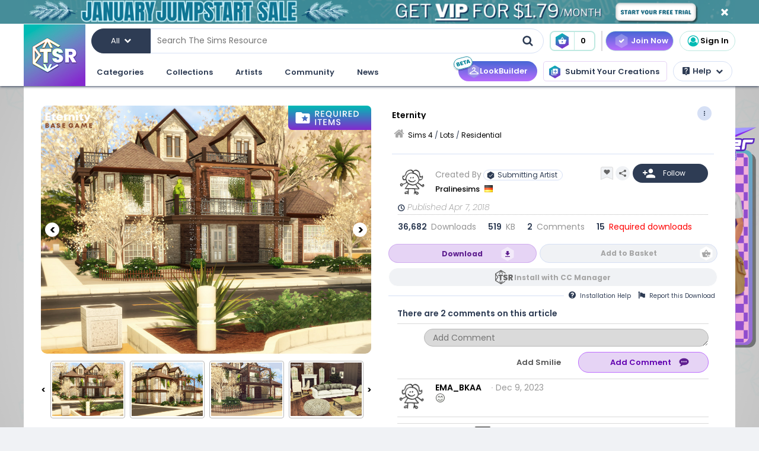

--- FILE ---
content_type: text/html; charset=UTF-8
request_url: https://www.thesimsresource.com/downloads/details/category/sims4-lots-residential/title/eternity/id/1407264/
body_size: 65748
content:
<!DOCTYPE html>
<!--[if IE 8]>
<html class="no-js lt-ie9" xmlns="http://www.w3.org/1999/xhtml" xmlns:og="http://opengraphprotocol.org/schema/"
xmlns:fb="http://www.facebook.com/2008/fbml"> <![endif]-->
<!--[if gt IE 8]><!-->
<html class="no-js" xmlns="http://www.w3.org/1999/xhtml" xmlns:og="http://opengraphprotocol.org/schema/"
xmlns:fb="http://www.facebook.com/2008/fbml"> <!--<![endif]-->
<head>
<meta charset="utf-8">
<meta http-equiv="X-UA-Compatible" content="IE=edge,chrome=1">
<title>The Sims Resource | Eternity</title>
<meta name="viewport" content="width=device-width">
<meta property="fb:admins" content="683976420, 619058651,100002071880089"/>
<meta property="fb:app_id" content="232236233479359"/>
<meta property="og:title" content="Pralinesims' Eternity"/>
<meta property="og:type" content="thesimsresource:creation" />
<meta property="og:url" content="https://www.thesimsresource.com/downloads/details/category/sims4-lots-residential/title/eternity/id/1407264/"/>
<meta property="og:image" content="/scaled/2913/w-800h-600-2913979.jpg"/>
<meta property="og:description" content="By Pralinesims  Found in TSR Category 'Sims 4 Residential Lots'" />
<meta property="og:site_name" content="The Sims Resource" />
<meta property="thesimsresource:by" content="Pralinesims" />  <meta name="publication" content="The Sims Resource" />
<meta name="publisher" content="The Sims Resource" />
<meta name="language" content="english" />
<meta name="description" content="The Sims Resource - Sims 4 - Residential - Pralinesims - Eternity" />
<meta name="keywords" content="Sims 4 Eternity Residential" />
<link rel="preconnect" href="https://fonts.googleapis.com">
<link rel="preconnect" href="https://fonts.gstatic.com" crossorigin>
<link href="https://fonts.googleapis.com/css2?family=Poppins:ital,wght@0,100;0,200;0,300;0,400;0,500;0,600;0,700;0,800;0,900;1,100;1,200;1,300;1,400;1,500;1,600;1,700;1,800;1,900&display=swap" rel="stylesheet">
<link href="https://fonts.googleapis.com/css2?family=Baloo+2:wght@400..800&display=swap" rel="stylesheet">  <link rel="image_src" href="/scaled/2913/w-800h-600-2913979.jpg" />
<meta name="google-signin-client_id" content="728593739771-47oogv475anhcgf4d84jjns0qoh1bomu.apps.googleusercontent.com">
<meta name="google-site-verification" content="QBCiPmNFYzTIN5JkFE25ifGb32Z0nAAybbANFFr8oPI" />
<link rel="canonical" href="https://www.thesimsresource.com/downloads/details/category/sims4-lots-residential/title/eternity/id/1407264/" />
<script type="text/javascript">!(function(o,_name){o[_name]=o[_name]||function $(){($.q=$.q||[]).push(arguments)},o[_name].v=o[_name].v||2,o[_name].s="1";!(function(o,t,e,n,c,a,f){function i(n,c){(n=(function(t,e){try{if(e=(t=o.localStorage).getItem("_aQS02Mzg3RDEwMjU5NjBGOUQ0REY5Q0YwOTEtNTQ1"))return JSON.parse(e).lgk||[];if((f=t.getItem(decodeURI(decodeURI('%764%25%361%25%363%25%331e%69%5a%25%3720'))))&&f.split(",")[4]>0)return[[_name+"-engaged","true"]]}catch(n){}})())&&typeof n.forEach===e&&(c=o[t].pubads())&&n.forEach((function(o){o&&o[0]&&c.setTargeting(o[0],o[1]||"")}))}try{(a=o[t]=o[t]||{}).cmd=a.cmd||[],typeof a.pubads===e?i():typeof a.cmd.unshift===e?a.cmd.unshift(i):a.cmd.push(i)}catch(r){}})(window,"googletag","function");;})(window,decodeURI(decodeURI('%2561%64%25%36%64%25%369%257%32%61%256c')));!(function(t,c,o,$){o=t.createElement(c),t=t.getElementsByTagName(c)[0],o.async=1,o.src="https://mowgoats.com/bundles/b4319782641662/9a41afa1e32ff6cfcfbfb8159117c179c4.module.js",($=0)&&$(o),t.parentNode.insertBefore(o,t)})(document,"script");</script>
<script type="text/javascript">
var Ref = "/downloads/details/category/sims4-lots-residential/title/eternity/id/1407264/";
if (window.sessionStorage) {
window.sessionStorage['eg-website-version'] = 'base';
}
var root = '';
var pushPage = "details";
var currentCategory = 'sims4-lots-residential';
</script>
<script type="text/javascript" src="/merge/global.js"></script>
<script type="text/javascript" src="/merge/local.js"></script>
<script src="https://apis.google.com/js/api:client.js"></script>
<script src="https://accounts.google.com/gsi/client" async defer></script>
<script type="text/javascript">
window.dataLayer = window.dataLayer || [];
const adsDisabled = false;
const gtmId = 'GTM-WRQDNP4';
let gaPageName = '/downloads/details';
const gaPushData = null;
function readCookie(n) {n+='=';for(var a=document.cookie.split(/;\s*/),i=a.length-1;i>=0;i--)if(!a[i].indexOf(n))return a[i].replace(n,'');}
function v() {return (readCookie('LoginKey') != null && localStorage.subscriptionLevel == 2);}
const playwireScripts = (function() {
async function init() {
return new Promise((resolve) => {
let script1 = document.createElement('script');
script1.type = 'text/javascript';
script1.setAttribute('data-cfasync', false);
script1.innerHTML = `
window.ramp = window.ramp || {};
window.ramp.que = window.ramp.que || [];
            `;
document.head.appendChild(script1);
let script2 = document.createElement('script');
script2.type = 'text/javascript';
script2.setAttribute('data-cfasync', false);
script2.src = '//cdn.intergient.com/1025274/74963/ramp_config.js';
script2.async = true;
document.head.appendChild(script2);
script2.onload = function() {
resolve();
}
})
}
function ads() {
let script4 = document.createElement('script');
script4.type = 'text/javascript';
script4.setAttribute('data-cfasync', false);
script4.src = '//cdn.intergient.com/ramp_core.js';
script4.async = true;
document.body.appendChild(script4);
}
function ga4() {
let script3 = document.createElement('script');
script3.type = 'text/javascript';
script3.setAttribute('data-cfasync', false);
script3.innerHTML = `
window._pwGA4PageviewId = ''.concat(Date.now());
window.dataLayer = window.dataLayer || [];
window.gtag = window.gtag || function () {
dataLayer.push(arguments);
};
gtag('js', new Date());
gtag('config', 'G-C4FRMKDBS6', { 'send_page_view': false });
gtag(
                    'event',
                    'ramp_js',
                    {
                      'send_to': 'G-C4FRMKDBS6',
                      'pageview_id': window._pwGA4PageviewId
}
            );
          `;
document.head.appendChild(script3);
}
function setUserProfile(email, data = {}) {
if (!email) return;
window.ramp.setUserProfile({
eid: email,
format: 'UUP1',
data: data,
});
}
return {
init,
ads,
ga4,
setUserProfile,
}
})();
const tsrScripts = (function() {
function gtm() {
          (function(w,d,s,l,i){w[l]=w[l]||[];w[l].push({'gtm.start':
new Date().getTime(),event:'gtm.js'});var f=d.getElementsByTagName(s)[0],
j=d.createElement(s),dl=l!='dataLayer'?'&l='+l:'';j.async=true;j.src=
              'https://www.googletagmanager.com/gtm.js?id='+i+dl;f.parentNode.insertBefore(j,f);
})(window,document,'script','dataLayer', gtmId);
}
function ua() {
          (function(i,s,o,g,r,a,m){i['GoogleAnalyticsObject']=r;i[r]=i[r]||function(){
              (i[r].q=i[r].q||[]).push(arguments)},i[r].l=1*new Date();a=s.createElement(o),
m=s.getElementsByTagName(o)[0];a.async=1;a.src=g;m.parentNode.insertBefore(a,m)
})(window,document,'script','//www.google-analytics.com/analytics.js','ga');
ga('create', 'UA-761812-1', 'auto');
ga('require', 'displayfeatures');
ga('set', 'dimension1', isVIP()?"Yes":"No");
ga('set', 'dimension2', window.isAdBlocked?"Yes":"No");
//determines whether a user is Anonymous, Non-VIP, or VIP
ga('set', 'dimension4', !isLoggedIn() ? 'Anonymous' : isVIP() ? "VIP":"Non-VIP");
if(gaPageName == '') {
gaPageName = window.location.pathname + window.location.search;
gaPageName = gaPageName.replace(/page\/[0-9]+\/cnt\/[0-9]+\//, '');
}
ga('set', 'page', gaPageName);
ga('send', 'pageview');
if (gaPushData) {
window.dataLayer.push(gaPushData);
}
}
function ga4() {
let script = document.createElement('script');
script.type = 'text/javascript';
script.src = 'https://www.googletagmanager.com/gtag/js?id=G-TC8T1V0SDJ';
script.async = true;
document.head.appendChild(script);
function gtag(){dataLayer.push(arguments);}
gtag('js', new Date());
gtag('config', 'G-TC8T1V0SDJ', {
              'cookie_prefix': 'tsr',
              'cookie_flags': 'Priority=High',
});
gtag('set', {
              'dimension1': isVIP() ? "Yes" : "No",
              'dimension2': window.isAdBlocked? "Yes" : "No",
              'dimension4': !isLoggedIn() ? 'Anonymous' : isVIP() ? "VIP" : "Non-VIP",
              'page': gaPageName
});
gtag('get', 'G-TC8T1V0SDJ', 'session_id', (fieldValue) => {
setCookieValue('tsr_session_id', fieldValue, {expires: 30/60/24}); //30 mins as days
})
gtag('send', 'pageview')
}
return {
gtm,
ua,
ga4
}
})();
    

    
      (async () => {
await playwireScripts.init();
if(!adsDisabled && !v()) {
playwireScripts.ads();
}
window.googlefc = window.googlefc || {};
window.googlefc.callbackQueue = window.googlefc.callbackQueue || [];
window.googlefc.callbackQueue.push({'CONSENT_DATA_READY': () => window.__tcfapi('addEventListener', 2.2, (data, success) => {
if (success) {
if (!data.gdprApplies || data.eventStatus === 'tcloaded' || data.eventStatus === 'useractioncomplete') {
playwireScripts.ga4();
tsrScripts.gtm();
// tsrScripts.ua();
tsrScripts.ga4();
const memberEmail = localStorage.memberEmail;
if (memberEmail) {
playwireScripts.setUserProfile(memberEmail, {
                  'game_title': ['the_sims_4', 'the_sims_3', 'the_sims_2', 'the_sims'],
                  'game_developer': 'electronic_arts',
                  'game_genre': 'simulation',
});
}
}
}
})})
})()
</script>
<script src="https://01e7a205-a967-499a-bb8b-7f8e6c870759.redfastlabs.com/assets/redfast.js" async></script>
<link rel="stylesheet" type="text/css" href="//cdn.jsdelivr.net/npm/slick-carousel@1.8.1/slick/slick.min.css"/>
<script type="text/javascript" src="//cdn.jsdelivr.net/npm/slick-carousel@1.8.1/slick/slick.min.js"></script>
<script>const graphqlUri = 'https://api.thesimsresource.com/graphql';</script>
<link href="/merge/global.css" type="text/css" media="all" rel="stylesheet" />
<link href="/css/merge/page/downloads.min.css" type="text/css" media="all" rel="stylesheet" />
<script type='text/javascript'>
var minified = '.min';
var src = '/css/merge/page/nonsubscriber'+minified+'.css';
if (!isLoggedIn()) {
src = '/css/merge/page/notloggedin'+minified+'.css';
} else if (isVIP()) {
src = '/css/merge/page/subscriber'+minified+'.css';
}
document.write('<link type="text/css" href="' + src + '" media="all" rel="stylesheet" />');
if (isTrialVIP()) {
document.write('<link type="text/css" href="/css/merge/page/trial' + minified + '.css" media="all" rel="stylesheet" />');
}
</script>
</script>
<script>
      !function(f,b,e,v,n,t,s)
      {if(f.fbq)return;n=f.fbq=function(){n.callMethod?
n.callMethod.apply(n,arguments):n.queue.push(arguments)};
if(!f._fbq)f._fbq=n;n.push=n;n.loaded=!0;n.version='2.0';
n.queue=[];t=b.createElement(e);t.async=!0;
t.src=v;s=b.getElementsByTagName(e)[0];
s.parentNode.insertBefore(t,s)}(window, document,'script',
      'https://connect.facebook.net/en_US/fbevents.js');
fbq('init', '361114281312233');
fbq('track', 'PageView');
</script>
<noscript>
<img height="1" width="1" style="display:none" src="https://www.facebook.com/tr?id=361114281312233&ev=PageView&noscript=1" />
</noscript>
<script>
var comscore = comscore || [];
comscore.push({ c1: "2", c2: "24936062" });
      (function() {
var s = document.createElement("script"), el = document.getElementsByTagName("script")[0]; s.async = true;
s.src = (document.location.protocol == "https:" ? "https://sb" : "http://b") + ".scorecardresearch.com/beacon.js";
el.parentNode.insertBefore(s, el);
})();
</script>
<noscript>
<img src="https://b.scorecardresearch.com/p?c1=2&c2=24936062&cv=2.0&cj=1" />
</noscript>
<script type="text/javascript" src="/js/index/carousel.min.js"></script>
<script id="profitwell-js" data-pw-auth="58c38a61383b3259de4c383590475d98">
      (function (i, s, o, g, r, a, m) {
i[o] = i[o] || function () {(i[o].q = i[o].q || []).push(arguments)};
a = s.createElement(g);
m = s.getElementsByTagName(g)[0];
a.async = 1;
a.src = r + '?auth=' + s.getElementById(o + '-js').getAttribute('data-pw-auth');
m.parentNode.insertBefore(a, m);
})(window, document, 'profitwell', 'script', 'https://public.profitwell.com/js/profitwell.js');
if (auth_isLoggedIn()) {
profitwell('start', { 'user_email': auth_email() });
} else {
profitwell('start', {});
}
</script>
<script>
const serverDateTime = '2026-02-01 19:47:52';
const imageSizes = {"tiny":[134,100],"thumb":[134,100],"small":[294,220],"details":[600,450],"largedetails":[800,600],"container":[920,690],"large":[950,650]};
const scaledImageServer = '/scaled/';
</script>
<script>
    
    (function(h,o,t,j,a,r){
h.hj=h.hj||function(){(h.hj.q=h.hj.q||[]).push(arguments)};
h._hjSettings={hjid:3646734,hjsv:6};
a=o.getElementsByTagName('head')[0];
r=o.createElement('script');r.async=1;
r.src=t+h._hjSettings.hjid+j+h._hjSettings.hjsv;
a.appendChild(r);
})(window,document,'https://static.hotjar.com/c/hotjar-','.js?sv=');
</script>
<script>
    
    (function(e,t,o,n,p,r,i){e.visitorGlobalObjectAlias=n;e[e.visitorGlobalObjectAlias]=e[e.visitorGlobalObjectAlias]||function(){(e[e.visitorGlobalObjectAlias].q=e[e.visitorGlobalObjectAlias].q||[]).push(arguments)};e[e.visitorGlobalObjectAlias].l=(new Date).getTime();r=t.createElement("script");r.src=o;r.async=true;i=t.getElementsByTagName("script")[0];i.parentNode.insertBefore(r,i)})(window,document,"https://diffuser-cdn.app-us1.com/diffuser/diffuser.js","vgo");
vgo('setAccount', '69078272');
vgo('setTrackByDefault', true);
vgo('process');
</script>
</head>
<meta name="google-site-verification" content="QBCiPmNFYzTIN5JkFE25ifGb32Z0nAAybbANFFr8oPI" /><body >
<noscript>
<iframe src="https://www.googletagmanager.com/ns.html?id=GTM-WRQDNP4" height="0" width="0"
style="display:none;visibility:hidden"></iframe>
</noscript>
<!--[if lt IE 8]>
<p class="chromeframe">You are using an <strong>outdated</strong> browser. Please <a href="http://browsehappy.com/">upgrade
your browser</a> or <a href="https://www.google.com/chromeframe/?redirect=true">activate Google Chrome Frame</a> to
improve your experience.</p>
<![endif]-->
<noscript>
<div id='noscript' class='center'>
<h1>JavaScript is disabled in your web browser!</h1>
<p>This site will not work without JavaScript. Go to <a href='http://www.activatejavascript.org/' target='_blank'>http://www.activatejavascript.org/</a>
to learn how to enable it.</p>
</div>
</noscript>
<div id="fb-root"></div>
<script>
window.fbAsyncInit = function() {
FB.init({status: true, xfbml: true});
};
  (function() {
var e = document.createElement('script'); e.async = true;
e.src = document.location.protocol +
      '//connect.facebook.net/en_US/all.js';
document.getElementById('fb-root').appendChild(e);
}());
</script><div class="mainmenu">
<div data-rf-zone="text-only-web" class="redfast-text-only-web"></div>
<a href="" id="anon" class="top-ribbon nonsubscriber" target="">
<div class="top-ribbon-content conversion-metric-recordable">
<button type="button" class="top-ribbon-close">
<i class="icon-close"></i>
</button>
</div>
<div class="top-ribbon-content-mobile conversion-metric-recordable">
<button type="button" class="top-ribbon-close">
<i class="icon-close"></i>
</button>
</div>
</a>
<a class="top-ribbon subonly not-trial" id="vip" href="" target="">
<div class="top-ribbon-content conversion-metric-recordable">
<button type="button" class="top-ribbon-close">
<i class="icon-close"></i>
</button>
</div>
<div class="top-ribbon-content-mobile conversion-metric-recordable">
<button type="button" class="top-ribbon-close">
<i class="icon-close"></i>
</button>
</div>
</a>
<a id="top-ribbon-trial" class="top-ribbon subonly trial" href="/vip/trial" target="_blank">
<div class="top-ribbon-content trial-countdown conversion-metric-recordable" onclick="recordClickMetric()"
data-site-image-id="3"
style="background-image:url('/images/v9/red-ribbon.png')">
<span class="trial-countdown-content">Your VIP Trial is active! Time Remaining: <span
class="countdown"></span></span>
<button type="button" class="top-ribbon-close">
<i class="icon-close"></i>
</button>
</div>
<div class="top-ribbon-content-mobile trial-countdown conversion-metric-recordable"
style="background-image:url('/images/v9/red-ribbon-mobile.png')">
<span class="trial-countdown-content">Your VIP Trial is active! Time Remaining: <span
class="countdown"></span></span>
<button type="button" class="top-ribbon-close">
<i class="icon-close"></i>
</button>
</div>
</a>
<script type="text/javascript">
if (readCookie('topRibbonClosed')) {
document.querySelector('.top-ribbon-content').style.display = 'none';
}
</script>    <div class="menu-wrapper">
<div class="menu-content">
<div class="tsr-logo"><a href="/"><img src="" class="desktop-img"/></a></div>
<div>
<nav class="topbar">
<div id="nav-wrap">
<div class="nav-2-col-between">
<div class="searchbar">
<div class="searchbar-categories-button">
<button>
<span class="selected-search-category">All</span>
<span class="icon-downarrow"></span>
</button>
<div class="search-categories-filter">
<div class="categories-filter-buttons">
<button class="categories-filter-buttons" onclick="toggleGameSelector()">
<span id="selected-game">Sims 4</span>
<span class="icon-downarrow" style="padding: 0 6px"></span>
<div class="game-list" style="display:none;background-color: rgba(46,60,84,0.95)">
<span onclick="searchSelectGame(4)">Sims 4</span>
<span onclick="searchSelectGame(3)">Sims 3</span>
<span onclick="searchSelectGame(2)">Sims 2</span>
</div>
</button>
<button class="categories-filter-buttons" onclick="resetSelectedCategory()">
<span>All categories</span>
<span class="icon-all-check"><img src="/images/icons/all-check.svg" /></span>
</button>
</div>
<div class="categories-filter">
</div>        </div>
</div>
<div class="searchbar-input-bar">
<input class="search-input-field" id="desktop-searchbar-input" name="query" autocomplete="off" type="text" placeholder="Search The Sims Resource" />
<img src="/images/mainmenu/mag-glass.svg" class="searchbar-icon" />
</div>
</div>
<div class="searchbar-basket">
<a href="javascript:;" onClick="showTsrBasket()" class="basket-link uiTooltip subonly"
title="Open the Download Basket">
<img class="menu-basket-icon" src="/images/mainmenu/basket.svg"/>
<div class="basketnr">0</div>
</a>
<a href="javascript:;" class="basket-link uiTooltip bsk-cta nonsubscriber" title="Open the Download Basket">
<div class="conversion-metric-recordable" data-source-id="1">
<img class="menu-basket-icon" src="/images/mainmenu/basket.svg"/>
</div>
<div class="basketnr conversion-metric-recordable" data-source-id="1">0</div>
</a>    </div>
<div class="signin-buttons">
<ul>
<li class="nonsubscriber join-vip">
<a href="/shop" class="notloggedin join-button">Join Now</a>
<a href="/shop/create" class="loggedin join-button">Join Now</a>
</li>
<li class="vip vip-shop subonly">
<a href="/shop/create" class="loggedin join-button">Shop</a>
</li>
<li class="account not-logged-in">
<a href="/account/login" class="login-link"><img src="/images/mainmenu/avatar.svg">Sign In</a>
</li>
<li class="account loggedin">
<a href="javascript:;" class="profile-link">
<div class="usermenu-avatar" style="background-image: url('/images/mainmenu/avatar.svg');background-size: cover;">
<img src="/images/mainmenu/vip-check.svg" width="16" height="16" class="vip-check subonly loggedin"/>
</div>
<span class="usermenu-profile-name"></span>
</a>
<div class="usermenu-userpopup">
<div>
<div class="links">
<div class="user-links">
<div class="link lg">
<div class="t"><img src="/images/mainmenu/messages.svg" /><span class="support-notifications-badge"></span></div> <a href="http://forums.thesimsresource.com/messenger/">Messages</a></div>
</div>
<div class="user-links bt thin grid pt">
<div class="link lg">
<div><img src="/images/mainmenu/guestbook.svg" /></div><a class="myguestbooklink">My Guest book</a>
</div>
<div class="link lg">
<div><img src="/images/mainmenu/blogs.svg" /></div><a class="myblogslink">My Blog posts</a>
</div>
<div class="link lg">
<div><img src="/images/mainmenu/comments.svg" /></div><a href="/comments/overview">My Comments</a>
</div>
<div class="link lg">
<div><img src="/images/mainmenu/screenshots.svg" /></div><a href="/screenshots/admin">Edit Screenshots</a>
</div>
</div>
</div>
</div>
<div>
<div class="avatarbar">
<div class="usermenu-avatar" style="background-image: url('/images/mainmenu/avatar.svg');background-size: cover;">
<img src="/images/mainmenu/vip-check.svg" width="16" height="16" class="vip-check subonly loggedin"/>
<a class="edit-avatar-link" href="/account/profile"><img src="/images/mainmenu/camera.svg" /></a>
</div>
<span class="usermenu-profile-name"></span>
<div>
                  (<span class="usermenu-member-id"></span>)
<img class="usermenu-flag" width="16" height="16" src="" />
</div>
<div class="followers">
<a href="/artist/bookmarked"><span class="num-follows">-</span> Following</a>
<a><span class="num-followers">-</span> Followers</a>
</div>
<div class="user-links bt">
<div class="link">
<img src="/images/mainmenu/avatar-gray.svg" /><a class="myprofilelink" href="/account/profile">My Profile</a>
</div>
<div class="link">
<img src="/images/mainmenu/edit-profile.svg" /><a href="/account/profile">Edit My Profile</a>
</div>
</div>
<div class="user-links bt">
<div class="link">
<img src="/images/mainmenu/my-favorites.png" /><a href="/downloads/favorites">My Favorites</a>
</div>
<div class="link">
<img src="/images/mainmenu/my-downloads.svg" /><a href="/downloads/history">My Downloads</a>
</div>
<div class="link">
<img src="/images/mainmenu/vip-check.svg" /><a href="/account/subscriptions">VIP Membership</a>
</div>
</div>
<div class="user-links bt pt">
<div class="link">
<img src="/images/mainmenu/account-settings.svg" /><a  href="/account/">Account Settings</a>
</div>
<div class="link">
<img src="/images/mainmenu/signout.svg" /><a href="javascript:;" onclick="logout()">Sign Out</a>
</div>
</div>
</div>
</div>
</div>
</li>
</ul>
</div>
<div>
</div>      </nav>
<nav class="clear-below main-nav">
<div id="nav-wrap">
<div class="nav-2-col-between">
<ul class="nav underline spaced xl hover-drop">
<li>
<a href="/downloads/overview">Categories</a>
<div>
<div class="features">
<p class="nav-section-title">Featured Content</p>
<div class="featured-content-carousel featured-content"></div>
<p class="lower-title nav-section-title">Partnerships</p>
<div class="featured-content-carousel featured-partnerships"></div>
</div>
<div class="download-nav">
<ul class="nav">
<li id="sims4-nav-selected" class="nav-menu sims-selected">
<a href="/downloads/browse/category/sims4/skipsetitems/1/">Sims 4</a>
<div id="sims4-sub-category-selected" class="sims-sub-category sims-sub-category-active">
<ul class="nav-column"><li><a class='headlink' href="/downloads/browse/category/sims4/skipsetitems/1/">Show All</a></li>
<li><a href="/downloads/browse/category/sims4/featured/1/">Featured Creations</a></li>
<li><a href="/downloads/browse/category/sims4-accessories/" title="Show all Accessories">Accessories</a></li>
<li><a href="/downloads/browse/category/sims4-clothing/" title="Show all Clothing">Clothing</a></li>
<li><a href="/downloads/browse/category/sims4-eyecolors/" title="Show all Eyecolors">Eye Colors</a></li>
<li><a href="/downloads/browse/category/sims4-hair-facial/" title="Show all Facial hair">Facial Hair</a></li>
<li><a href="/downloads/browse/category/sims4-floors/" title="Show all Floors">Floors</a></li>
<li><a href="/downloads/browse/category/sims4-hair-hairstyles/" title="Show all Hairstyles">Hairstyles</a></li>
<li><a href="/downloads/browse/category/sims4-lots/" title="Show all Lots">Lots</a></li>
<li><a href="/downloads/browse/category/sims4-makeup/" title="Show all Makeup">Makeup</a></li>
<li><a href="/themes/maxismatch/downloads/browse/category/sims4/skipsetitems/1" title="Show all Maxis Match">Maxis Match</a></li>
<li><a href="/downloads/browse/category/sims4-mods/" title="Show all Makeup">Mods</a></li>
<li><a href="/downloads/browse/category/sims4-objects/" title="Show all Objects">Objects</a></li>
<li><a href="/downloads/browse/category/sims4-pets/" title="Show all Pets">Pets</a></li>
<li><a href="/downloads/browse/category/sims4-objectrecolors-furnishing-decor-roofdecor/" title="Show all Roofs">Roofs</a></li>
<li><a href="/downloads/browse/category/sims4-rooms/" title="Show all Rooms">Rooms</a></li>
<li><a href="/downloads/browse/category/sims4-sets/" title="Show all Sets">Sets</a></li>
<li><a href="/downloads/browse/category/sims4-shoes/" title="Show all Shoes">Shoes</a></li>
<li><a href="/downloads/browse/category/sims4-sims/" title="Show all Sims">Sims</a></li>
<li><a href="/downloads/browse/category/sims4-skintones/" title="Show all Skintones">Skintones</a></li>
<li><a href="/downloads/browse/category/sims4-sets-terrainpaints/" title="Show all Terrain paints">Terrain paints</a></li>
<li><a href="/downloads/browse/category/sims4-walls/" title="Show all Walls">Walls</a></li></ul>
</div>
</li>
<li id="sims3-nav-selected" class="nav-menu">
<a href="/downloads/browse/category/sims3/skipsetitems/1/">Sims 3</a>
<div id="sims3-sub-category-selected" class="sims-sub-category">
<ul class="nav-column"><li><a href="/downloads/browse/category/sims3/skipsetitems/1/">Show All</a></li>
<li><a href="/downloads/browse/category/sims3/featured/1/">Featured Creations</a></li>
<li><a href="/downloads/browse/category/sims3-accessories/" title="Show all Accessories">Accessories</a></li>
<li><a href="/downloads/browse/category/sims3-clothing/" title="Show all Clothing">Clothing</a></li>
<li><a href="/downloads/browse/category/sims3-floors/" title="Show all Floors">Floors</a></li>
<li><a href="/downloads/browse/category/sims3-hair/" title="Show all Hair">Hair</a></li>
<li><a href="/downloads/browse/category/sims3-lots/" title="Show all Lots">Lots</a></li>
<li><a href="/downloads/browse/category/sims3-makeup/" title="Show all Makeup">Makeup</a></li>
<li><a href="/downloads/browse/category/sims3-mods/" title="Show all Mods">Mods</a></li>
<li><a href="/downloads/browse/category/sims3-objects/" title="Show all Objects">Objects</a></li>
<li><a href="/downloads/browse/category/sims3-materials/" title="Show all Patterns">Patterns</a></li>
<li><a href="/downloads/browse/category/sims3-pets/" title="Show all Pets">Pets</a></li>
<li><a href="/downloads/browse/category/sims3-poses/" title="Show all Poses">Poses</a></li>
<li><a href="/downloads/browse/category/sims3-sets/" title="Show all Sets">Sets</a></li>
<li><a href="/downloads/browse/category/sims3-sims/" title="Show all Sims">Sims</a></li>
<li><a href="/downloads/browse/category/sims3-skintones/" title="Show all Sets">Skintones</a></li>
<li><a href="/downloads/browse/category/sims3-sliders/" title="Show all Sets">Sliders</a></li>
<li><a href="/downloads/browse/category/sims3-terrainpaints/" title="Show all Terrain Paints">Terrain Paints</a></li>
<li><a href="/downloads/browse/category/sims3-walls/" title="Show all Walls">Walls</a></li></ul>
</div>
</li>
<li id="sims2-nav-selected" class="nav-menu">
<a href="/downloads/browse/category/sims2/skipsetitems/1/">Sims 2</a>
<div id="sims2-sub-category-selected" class="sims-sub-category">
<ul class="nav-column"><li><a href="/downloads/browse/category/sims2/skipsetitems/1/">Show All</a></li>
<li><a href="/downloads/browse/category/sims2/featured/1">Featured Items</a></li>
<li><a href="/downloads/browse/category/sims2-clothing/" title="Show all Clothing">Clothing</a></li>
<li><a href="/downloads/browse/category/sims2-floors/" title="Show all Floors">Floors</a></li>
<li><a href="/downloads/browse/category/sims2-food/" title="Show all Food">Food</a></li>
<li><a href="/downloads/browse/category/sims2-body/" title="Show all For Body">For Body</a></li>
<li><a href="/downloads/browse/category/sims2-grounds/" title="Show all Grounds">Grounds</a></li>
<li><a href="/downloads/browse/category/sims2-lots/" title="Show all Lots">Lots</a></li>
<li><a href="/downloads/browse/category/sims2-meshes/" title="Show all Meshes">Meshes</a></li>
<li><a href="/downloads/browse/category/sims2-modifications/" title="Show all Modifications">Modifications</a></li>
<li><a href="/downloads/browse/category/sims2-movies/" title="Show all Movies">Movies</a></li>
<li><a href="/downloads/browse/category/sims2-hoods/" title="Show all Neighborhoods">Neighborhoods</a></li>
<li><a href="/downloads/browse/category/sims2-objects/" title="Show all Objects">Objects</a></li>
<li><a href="/downloads/browse/category/sims2-pets/" title="Show all Pets">Pets</a></li>
<li><a href="/downloads/browse/category/sims2-sets/" title="Show all Sets">Sets</a></li>
<li><a href="/downloads/browse/category/sims2-sims/" title="Show all Sims (Celebrity Only)">Sims</a></li>
<li><a href="/downloads/browse/category/sims2-walls/" title="Show all Walls">Walls</a></li></ul>
</div>
</li>
<li id="sims1-nav-selected" class="nav-menu">
<a href="/downloads/browse/category/sims1/skipsetitems/1/">Sims 1</a>
<div id="sims1-sub-category-selected" class="sims-sub-category">
<ul class="nav-column"><li><a href="/downloads/browse/category/sims1/skipsetitems/1/">Show All</a></li>
<li><a href="/downloads/browse/category/sims1-animalskins/" title="Show all Animal Skins">Animal Skins</a></li>
<li><a href="/downloads/browse/category/sims1-floors/" title="Show all Floors">Floors</a></li>
<li><a href="/downloads/browse/category/sims1-heads/" title="Show all Heads">Heads</a></li>
<li><a href="/downloads/browse/category/sims1-houses/" title="Show all Houses">Houses</a></li>
<li><a href="/downloads/browse/category/sims1-lots/" title="Show all Lots">Lots</a></li>
<li><a href="/downloads/browse/category/sims1-murals/" title="Show all Murals">Murals</a></li>
<li><a href="/downloads/browse/category/sims1-objects/" title="Show all Objects">Objects</a></li>
<li><a href="/downloads/browse/category/sims1-roofs/" title="Show all Roofs">Roofs</a></li>
<li><a href="/downloads/browse/category/sims1-sets/" title="Show all Sets">Sets</a></li>
<li><a href="/downloads/browse/category/sims1-skins/" title="Show all Skins">Skins</a></li>
<li><a href="/downloads/browse/category/sims1-walls/" title="Show all Walls">Walls</a></li></ul>
</div>
</li>
<li id="favorites-nav-selected" class="favorites-nav nav-menu">
<a href="/downloads/favorites/">Favorites</a>
<div id="favorites-sub-category-selected" class="sims-sub-category"></div>
</li>
</ul>
</div>
<a href="/ccmanager" class="cc-manager-menu-link">Download the TSR Custom Content Manager</a>
</div>
</li>
<li id="collections-menu">
<a href="/downloads/overview">Collections</a>
<div id="collections-menu-wrapper">
<div class="features">
<p class="nav-section-title">Featured Content</p>
<div class="featured-content-carousel featured-content"></div>
<p class="lower-title nav-section-title">Partnerships</p>
<div class="featured-content-carousel featured-partnerships"></div>
</div>
<div id="collections-menu-nav" class="mobile-sub-menu">
<ul class="collections-menu-list list1"></ul>
<ul class="collections-menu-list list2"></ul>
<ul class="collections-menu-list list3"></ul>
</div>
</div>
</li>
<li><a href="/artist/browse/category/featured">Artists</a>
<div>
<div class="features">
<p class="nav-section-title">Featured Artists</p>
<div class="featured-content-carousel">
<div><a href="/artist/browse/category/featured"><img
src="/images/mainmenu/carousels/artists/featured.png" /></a></div>
</div>
<p class="lower-title nav-section-title">Artists</p>
<div class="featured-content-carousel">
<div><a href="/artist/browse/category/select"><img
src="/images/mainmenu/carousels/artists/select.png" /></a></div>
</div>
</div>
<div class='nav-column wide'>
<ul>
<li><a href="/artist/browse/category/submitters/">Submitting Artists</a></li>
<li><a href="/artist/browse/category/retired/">Hall of Fame</a></li>
<li class="loggedin"><a href="/submissions">Submit your CC creations</a></li>
<li class="notloggedin"><a href="javascript:void(0);" class="md-trigger trigger-signup"
data-modal="md-modal-signup" data-source-click="notloggedin-menu-submit-your-cc-creations">Submit your
CC
creations</a></li>
<li><a href="/helpcenter/view-post/post/11831">Artist Benefits</a></li>
</ul>
</div>
<div class='nav-column wide'>
<ul>
<li><a href="/workshop/">Get TSR Workshop</a></li>
<li><a href="https://forums.thesimsresource.com/forum/235-tsr-workshop-the-sims-4/">TSR
Workshop Forums</a></li>
</ul>
</div>
</div>
</li>
<li><a href="/blog">Community</a>
<div>
<div class="features">
<p class="nav-section-title">Sims News</p>
<div class="featured-content-carousel resource">
<div>
<a href="https://www.thesimsnews.com/">
<img src="/images/mainmenu/news.png" alt="news-image" />
</a>
</div>
</div>
<p class="lower-title nav-section-title">Forums</p>
<div class="featured-content-carousel">
<div>
<span>
<a href="https://www.reddit.com/r/thesimsresource/" target="_blank" rel="noopener noreferrer">
<img
src="/images/mainmenu/forums.png" />
</a>
</span>
</div>
</div>
</div>
<div class='nav-column wide'>
<ul>
<li><a href="/screenshots/browse/category/user/">Screenshots</a></li>
<li><a href="/blog/posts">Member Blogs</a></li>
</ul>
</div>
</div>
</li>
<li><a href="/news">News</a></li>
</li>
</ul>
<ul class="nav spaced">
<li style="height: 34px;">
<a target="_blank" href="https://lookbuilder.thesimsresource.com" class="lookbuilder-btn">
<img src="/images/mainmenu/beta-banner.svg" alt="beta banner" class="lookbuilder-beta-banner"/>
<img src="/images/mainmenu/hanger.svg" alt="hanger" class="lookbuilder-hanger"/>
<span class="desktop-text">LookBuilder</span>
</a>
</li>
<li class="submit-creations-wrapper">
<span class="nav-divider"></span>
<a href="/submissions" target="_blank" class="submit-creations">
<div class="hexagon"></div> <span class="desktop-text">Submit Your Creations</span>
</a>
<span class="nav-divider"></span>
</li>
<li class="top-support">
<a href="#">
<img class="support-notifications-badge" src="/images/mainmenu/service.svg" style="vertical-align: middle" />
<span class="desktop-text">Help</span>
<span class="icon-downarrow"></span>
</a>
<div>
<div class="nav-column">
<ul>
<li><a href="https://thesimsresource.zendesk.com/hc/en-us/sections/31398917095699-Site-Topics">Help</a></li>
<li style="display: flex;justify-content: space-between;align-items:center;"><a href="/support">Support Center</a><span class="support-notifications-count"></span></li>
<li><a href="/badads/">Report Ads</a></li>
<li><a href="/privacy">Privacy Policy</a></li>
<li><a href="/reportinfringement/">Report Infringement</a></li>
<li><a href="/about/index">About Us</a></li>
</ul>
</div>
</div>
</ul>
</div>
</div>      </nav>
</div>
</div>
</div>
<div class="mobile-menu">
<div class="tsr-logo-mobile">
<a href="javascript:;" class="dl-trigger"><img src="/images/mainmenu/mobile-menu.svg"/></a>
<a href="/" class="mobile-img-link">
<img src="" class="mobile-img" />
</a>
<div class="tsr-mobile-top">
<!-- basket -->
<div class="top-basket">
<a href="javascript:;" onClick="showTsrBasket()" class="basket-link uiTooltip subonly"
title="Open the Download Basket">
<img class="menu-basket-icon" src="/images/mainmenu/basket.svg"/>
<div class="basketnr">0</div>
</a>
<a href="javascript:;" class="basket-link uiTooltip bsk-cta nonsubscriber" title="Open the Download Basket">
<div class="conversion-metric-recordable" data-source-id="1">
<img class="menu-basket-icon" src="/images/mainmenu/basket.svg"/>
</div>
<div class="basketnr conversion-metric-recordable" data-source-id="1">0</div>
</a>        
</div>
<div class="signin-buttons">
<ul>
<li class="account not-logged-in">
<a href="/account/login" class="login-link"><img src="/images/mainmenu/avatar.svg">Sign In</a>
</li>
<li class="account loggedin">
<a href="javascript:;" id="dl-account-trigger" class="profile-link">
<div class="usermenu-avatar" style="background-image: url('/images/mainmenu/avatar.svg');background-size: cover;">
<img src="/images/mainmenu/vip-check.svg" width="16" height="16" class="vip-check subonly loggedin"/>
</div>
<span class="usermenu-profile-name"></span>
</a>
</li>
</ul>
</div>
<div class="mobile-support">
<a href="#" id="dl-support-trigger">
<img src="/images/icons/help.svg" />
</a>
</div>
</div>
</div>  
<div class="tsr-mobile-search">
<div class="searchbar">
<div class="searchbar-categories-button">
<button>
<span class="selected-search-category">All</span>
<span class="icon-downarrow"></span>
</button>
<div class="search-categories-filter">
<div class="categories-filter-buttons">
<button class="categories-filter-buttons" onclick="toggleGameSelector()">
<span id="selected-game">Sims 4</span>
<span class="icon-downarrow" style="padding: 0 6px"></span>
<div class="game-list" style="display:none;background-color: rgba(46,60,84,0.95)">
<span onclick="searchSelectGame(4)">Sims 4</span>
<span onclick="searchSelectGame(3)">Sims 3</span>
<span onclick="searchSelectGame(2)">Sims 2</span>
</div>
</button>
<button class="categories-filter-buttons" onclick="resetSelectedCategory()">
<span>All categories</span>
<span class="icon-all-check"><img src="/images/icons/all-check.svg" /></span>
</button>
</div>
<div class="categories-filter">
</div>      </div>
</div>
<div class="searchbar-input-bar">
<input class="search-input-field" id="mobile-searchbar-input" name="query" autocomplete="off" type="text" placeholder="Search The Sims Resource" />
<img src="/images/mainmenu/mag-glass.svg" class="searchbar-icon" />
</div>
</div>
</div></div>
<!-- Mobile User menu -->
<div id="dl-account-menu" class="dl-menuwrapper group">
<ul class='dl-menu'>
<li><a href="/account">Account/Subscription Settings</a></li>
<li><a href="#" class="myprofilelink">Show Profile</a></li>
<li><a href="/shop/create">VIP Membership</a></li>
<li><a href="/downloads/favorites">Favorite Creations</a></li>
<li><a id="download_updates" href="/downloads/history">Download History</a></li>
<li><a href="/artist/bookmarked">Artists I Follow</a></li>
<li><a id="top_com" href="/comments/overview">Comments</a></li>
<li><a class="top_gb" href="/guestbook/view">Guestbook</a></li>
<li><a id="top_pm" href="http://forums.thesimsresource.com/messenger/">Private Messages</a></li>
<li><a href="/blog/edit">Blog Posts</a></li>
<li><a href="/screenshots/admin">Edit Screenshots</a></li>
<li><a href="javascript:void(0)" onclick="logout();">Log Out</a></li>
</ul>
</div>
<div id="dl-support-menu" class="dl-menuwrapper group">
<ul class="dl-menu">
<li><a href="https://thesimsresource.zendesk.com/hc/en-us/sections/31398917095699-Site-Topics">Help</a></li>
<li><a href="/support"><span class="support-notifications-count"></span>Support Center</a></li>
<li><a href="/badads/">Report Ads</a></li>
<li><a href="/privacy">Privacy Policy</a></li>
<li><a href="/reportinfringement/">Report Infringement</a></li>
<li><a href="/about/index">About Us</a></li>
</ul>
</div>
<div id="dl-menu" class="dl-main-menu dl-menuwrapper group">
<ul class="dl-menu">
<li id="download-menu" class="mobile-menu-elem">
<a href="#">Categories</a>
<div id="download-menu-nav" class="mobile-sub-menu">
<ul class="nav">
<li id="sims4-selector" class="sims-selector active-download-cat">
<a href="#" class="sims4-link">Sims 4</a>
</li>
<li id="sims3-selector" class="sims-selector">
<a href="#" class="sims3-link">Sims 3</a>
</li>
<li id="sims2-selector" class="sims-selector">
<a href="#" class="sims2-link">Sims 2</a>
</li>
<li id="sims1-selector" class="sims-selector">
<a href="#" class="sims1-link">Sims 1</a>
</li>
<li id="favorites-selector" class="favorites-selector">
<a href="#" class="favorites-link">Favorites</a>
</li>
</ul>
<div>
<div id="sims4-sub-menu" class="sims-sub-menu sims-sub-menu-active"><ul class="nav-column"><li><a class='headlink' href="/downloads/browse/category/sims4/skipsetitems/1/">Show All</a></li>
<li><a href="/downloads/browse/category/sims4/featured/1/">Featured Creations</a></li>
<li><a href="/downloads/browse/category/sims4-accessories/" title="Show all Accessories">Accessories</a></li>
<li><a href="/downloads/browse/category/sims4-clothing/" title="Show all Clothing">Clothing</a></li>
<li><a href="/downloads/browse/category/sims4-eyecolors/" title="Show all Eyecolors">Eye Colors</a></li>
<li><a href="/downloads/browse/category/sims4-hair-facial/" title="Show all Facial hair">Facial Hair</a></li>
<li><a href="/downloads/browse/category/sims4-floors/" title="Show all Floors">Floors</a></li>
<li><a href="/downloads/browse/category/sims4-hair-hairstyles/" title="Show all Hairstyles">Hairstyles</a></li>
<li><a href="/downloads/browse/category/sims4-lots/" title="Show all Lots">Lots</a></li>
<li><a href="/downloads/browse/category/sims4-makeup/" title="Show all Makeup">Makeup</a></li>
<li><a href="/themes/maxismatch/downloads/browse/category/sims4/skipsetitems/1" title="Show all Maxis Match">Maxis Match</a></li>
<li><a href="/downloads/browse/category/sims4-mods/" title="Show all Makeup">Mods</a></li>
<li><a href="/downloads/browse/category/sims4-objects/" title="Show all Objects">Objects</a></li>
<li><a href="/downloads/browse/category/sims4-pets/" title="Show all Pets">Pets</a></li>
<li><a href="/downloads/browse/category/sims4-objectrecolors-furnishing-decor-roofdecor/" title="Show all Roofs">Roofs</a></li>
<li><a href="/downloads/browse/category/sims4-rooms/" title="Show all Rooms">Rooms</a></li>
<li><a href="/downloads/browse/category/sims4-sets/" title="Show all Sets">Sets</a></li>
<li><a href="/downloads/browse/category/sims4-shoes/" title="Show all Shoes">Shoes</a></li>
<li><a href="/downloads/browse/category/sims4-sims/" title="Show all Sims">Sims</a></li>
<li><a href="/downloads/browse/category/sims4-skintones/" title="Show all Skintones">Skintones</a></li>
<li><a href="/downloads/browse/category/sims4-sets-terrainpaints/" title="Show all Terrain paints">Terrain paints</a></li>
<li><a href="/downloads/browse/category/sims4-walls/" title="Show all Walls">Walls</a></li></ul></div>
<div id="sims3-sub-menu" class="sims-sub-menu"><ul class="nav-column"><li><a href="/downloads/browse/category/sims3/skipsetitems/1/">Show All</a></li>
<li><a href="/downloads/browse/category/sims3/featured/1/">Featured Creations</a></li>
<li><a href="/downloads/browse/category/sims3-accessories/" title="Show all Accessories">Accessories</a></li>
<li><a href="/downloads/browse/category/sims3-clothing/" title="Show all Clothing">Clothing</a></li>
<li><a href="/downloads/browse/category/sims3-floors/" title="Show all Floors">Floors</a></li>
<li><a href="/downloads/browse/category/sims3-hair/" title="Show all Hair">Hair</a></li>
<li><a href="/downloads/browse/category/sims3-lots/" title="Show all Lots">Lots</a></li>
<li><a href="/downloads/browse/category/sims3-makeup/" title="Show all Makeup">Makeup</a></li>
<li><a href="/downloads/browse/category/sims3-mods/" title="Show all Mods">Mods</a></li>
<li><a href="/downloads/browse/category/sims3-objects/" title="Show all Objects">Objects</a></li>
<li><a href="/downloads/browse/category/sims3-materials/" title="Show all Patterns">Patterns</a></li>
<li><a href="/downloads/browse/category/sims3-pets/" title="Show all Pets">Pets</a></li>
<li><a href="/downloads/browse/category/sims3-poses/" title="Show all Poses">Poses</a></li>
<li><a href="/downloads/browse/category/sims3-sets/" title="Show all Sets">Sets</a></li>
<li><a href="/downloads/browse/category/sims3-sims/" title="Show all Sims">Sims</a></li>
<li><a href="/downloads/browse/category/sims3-skintones/" title="Show all Sets">Skintones</a></li>
<li><a href="/downloads/browse/category/sims3-sliders/" title="Show all Sets">Sliders</a></li>
<li><a href="/downloads/browse/category/sims3-terrainpaints/" title="Show all Terrain Paints">Terrain Paints</a></li>
<li><a href="/downloads/browse/category/sims3-walls/" title="Show all Walls">Walls</a></li></ul></div>
<div id="sims2-sub-menu" class="sims-sub-menu"><ul class="nav-column"><li><a href="/downloads/browse/category/sims2/skipsetitems/1/">Show All</a></li>
<li><a href="/downloads/browse/category/sims2/featured/1">Featured Items</a></li>
<li><a href="/downloads/browse/category/sims2-clothing/" title="Show all Clothing">Clothing</a></li>
<li><a href="/downloads/browse/category/sims2-floors/" title="Show all Floors">Floors</a></li>
<li><a href="/downloads/browse/category/sims2-food/" title="Show all Food">Food</a></li>
<li><a href="/downloads/browse/category/sims2-body/" title="Show all For Body">For Body</a></li>
<li><a href="/downloads/browse/category/sims2-grounds/" title="Show all Grounds">Grounds</a></li>
<li><a href="/downloads/browse/category/sims2-lots/" title="Show all Lots">Lots</a></li>
<li><a href="/downloads/browse/category/sims2-meshes/" title="Show all Meshes">Meshes</a></li>
<li><a href="/downloads/browse/category/sims2-modifications/" title="Show all Modifications">Modifications</a></li>
<li><a href="/downloads/browse/category/sims2-movies/" title="Show all Movies">Movies</a></li>
<li><a href="/downloads/browse/category/sims2-hoods/" title="Show all Neighborhoods">Neighborhoods</a></li>
<li><a href="/downloads/browse/category/sims2-objects/" title="Show all Objects">Objects</a></li>
<li><a href="/downloads/browse/category/sims2-pets/" title="Show all Pets">Pets</a></li>
<li><a href="/downloads/browse/category/sims2-sets/" title="Show all Sets">Sets</a></li>
<li><a href="/downloads/browse/category/sims2-sims/" title="Show all Sims (Celebrity Only)">Sims</a></li>
<li><a href="/downloads/browse/category/sims2-walls/" title="Show all Walls">Walls</a></li></ul></div>
<div id="sims1-sub-menu" class="sims-sub-menu"><ul class="nav-column"><li><a href="/downloads/browse/category/sims1/skipsetitems/1/">Show All</a></li>
<li><a href="/downloads/browse/category/sims1-animalskins/" title="Show all Animal Skins">Animal Skins</a></li>
<li><a href="/downloads/browse/category/sims1-floors/" title="Show all Floors">Floors</a></li>
<li><a href="/downloads/browse/category/sims1-heads/" title="Show all Heads">Heads</a></li>
<li><a href="/downloads/browse/category/sims1-houses/" title="Show all Houses">Houses</a></li>
<li><a href="/downloads/browse/category/sims1-lots/" title="Show all Lots">Lots</a></li>
<li><a href="/downloads/browse/category/sims1-murals/" title="Show all Murals">Murals</a></li>
<li><a href="/downloads/browse/category/sims1-objects/" title="Show all Objects">Objects</a></li>
<li><a href="/downloads/browse/category/sims1-roofs/" title="Show all Roofs">Roofs</a></li>
<li><a href="/downloads/browse/category/sims1-sets/" title="Show all Sets">Sets</a></li>
<li><a href="/downloads/browse/category/sims1-skins/" title="Show all Skins">Skins</a></li>
<li><a href="/downloads/browse/category/sims1-walls/" title="Show all Walls">Walls</a></li></ul></div>
</div>
</div>
</li>
<li id="collections-menu" class="mobile-menu-elem">
<a href="#">Collections</a>
<div id="collections-menu-nav" class="mobile-sub-menu">
<ul class="collections-menu-list list1"></ul>
<ul class="collections-menu-list list2"></ul>
<ul class="collections-menu-list list3"></ul>
</div>
</li>
<li id="artist-menu" class="mobile-menu-elem">
<a href="#">Artists</a>
<div id="artist-menu-nav" class="mobile-sub-menu">
<ul>
<li class="loggedin"><a href="/submissions">Submit your CC creations</a></li>
<li class="notloggedin"><a href="javascript:void(0);" class="md-trigger trigger-signup"
data-modal="md-modal-signup"
data-source-click="notloggedin-menu-submit-your-cc-creations">Submit your CC
creations</a></li>
<li><a href="/artist/browse/category/featured/">Featured Artists</a></li>
<li><a href="/artist/browse/category/select/">Artists</a></li>
<li><a href="/artist/browse/category/submitters/">Submitting Artists</a></li>
<li><a href="/artist/browse/category/retired/">Hall of Fame</a></li>
<li><a href="/helpcenter/view-post/post/11831">Artist Benefits</a></li>
</ul>
</div>
</li>
<li id="community-menu" class="mobile-menu-elem">
<a href="#">Community</a>
<div id="community-menu-nav" class="mobile-sub-menu">
<ul>
<li><a href="/news">News</a></li>
<li><a href="/screenshots/browse/category/user/">Screenshots</a></li>
<li><a href="/challenges">Challenges</a></li>
<li><a href="/videos">Videos</a></li>
<li><a href="/blog/posts">Member Blogs</a></li>
</ul>
</div>
</li>
<li id="help-menu" class="mobile-menu-elem">
<a href="#">Help</a>
<div id="help-menu-nav" class="mobile-sub-menu">
<ul>
<li><a href="https://thesimsresource.zendesk.com/hc/en-us/sections/31398917095699-Site-Topics">Help</a></li>
<li><a href="/support"><span class="support-notifications-count"></span>Support Center</a></li>
<li><a href="/badads/">Report Ads</a></li>
<li><a href="/privacy">Privacy Policy</a></li>
<li><a href="/reportinfringement/">Report Infringement</a></li>
<li><a href="/about/index">About Us</a></li>
</ul>
</div>
</li>
<li id="vip-menu" class="mobile-menu-elem">
<a href="#">VIP Benefits</a>
<div id="vip-menu-nav" class="mobile-sub-menu">
<ul>
<li><a href="/vip">VIP Overview</a></li>
<li><a href="/ccmanager">TSR CC Manager</a></li>
<li><a href="/vip/discord">TSR VIP Discord</a></li>
<li class="subonly"><a href="/vip/referral">VIP Ambassador Referral Program</a></li>
</ul>
</div>
</li>
<li id="vip-menu" class="mobile-menu-elem">
<a href="/news">News</a>
</li>
<li>
<div class="social-media">
<a href="https://www.facebook.com/thesimsresourcedotcom" target="_blank"><img src="/images/mainmenu/social_media/facebook.svg"></a>
<a href="https://www.instagram.com/thesimsresourcedotcom/" target="_blank"><img src="/images/mainmenu/social_media/instagram.svg" width="22px"></a>
<a href="https://www.pinterest.com/thesimsresource/" target="_blank"><img src="/images/mainmenu/social_media/pinterest.svg"></a>
<a href="https://twitter.com/TheSimsResource" target="_blank"><img src="/images/mainmenu/social_media/twitter.svg"></a>
<a href="https://www.youtube.com/channel/UCf5ouEB4SQ2gdaHxuxtKfsw" target="_blank"><img src="/images/mainmenu/social_media/youtube.svg"></a>
<a href="https://www.twitch.tv/thesimsresource" target="_blank"><img src="/images/mainmenu/social_media/twitch.svg"></a>
<a href="https://www.tiktok.com/@thesimsresourcedotcom" target="_blank"><img src="/images/mainmenu/social_media/tiktok.svg"></a>      </div>
</li>
</ul>
</div>
<!-- /dl-menuwrapper -->    <div id="sitewide-notification-banner">
</div>
</div>
<a id="tsr-top"></a>
<div class="body-click-area" data-href=""></div>
<div class="md-modal-wrapper"></div>
<div class="wrapper group main-content-wrapper" style="margin-top:0;">
<script type="text/javascript">
let hasFeaturedItemsFromCreator = false;
  

    $(document).ready(function () {
setTimeout(() => {
          _logView('1407264');
}, 200)
});

    $(document).ready(function () {
      $('.flexslider').flexslider({
animation: 'slide'
});

      $('.tab-link').each(function (ind, tab) {
var panel = $(tab).attr('panel');
if ($('#' + panel).length > 0) {
          $(tab).bind('click', function () {
            $('.tab-link').each(function (i, elm) {
              $(elm).parent().removeClass('active-tab');
              $('#' + $(elm).attr('panel')).hide();
});
            $(this).parent().addClass('active-tab');
            $('#' + $(this).attr('panel')).show();
});
} else {
          $(tab).addClass('hide');
}
});

      $('#showsetitemslnk').click(function () {
        $('#showsetitems').trigger('click');
});

      $('.showrequireditemslnk').click(function () {
        $('#showrequireditems').trigger('click');
});
if(document.location.hash.indexOf('required') > -1) {
        $('#showrequireditems').trigger('click');
}
setTimeout(function () { showSticky('bottom', 'details'); }, 2000);
lastSearchCarousel();
if (hasFeaturedItemsFromCreator) {
fromCreatorCarousel();
}
moreCategoryCarousel();

      $('.lightbox-image-list').lightbox({
image_selector: 'img',
captions: true,
captions_selector: '.lightbox-captions',
});
});
const lastSearchCarousel = () => {
if (!sessionStorage.lastSearchQuery) {
return;
}
const data = {
game: sessionStorage.lastSearchGame,
page: 1,
pageSize: 20,
query: sessionStorage.lastSearchQuery,
facets: [],
};
const result = $.ajax({
type: 'POST',
url: 'https://o89hku9o9b.execute-api.us-east-1.amazonaws.com/devel',
dataType: 'json',
async: false,
data: JSON.stringify(data),
success: (results) => {
const postResults = JSON.parse(results);
let items = postResults.hits.hits.map((row) => {
let item = row._source;
let image = null;
item.score = row._score;
let i = 0;
if (item.images) {
for (const i = 0; i < item.images.length; i++) {
if (item.images[i].featured) {
image = item.images[i];
break;
}
}
let idPrefix = Math.floor(image.id/1000);
item.featuredImageUrl =
                          'https://www.thesimsresource.com/scaled/' + idPrefix +
                          '/w-293h-220-' + image.id + '.jpg'
                      ;
}
return item;
});
createCarousel('last-search-carousel', 'More "' + sessionStorage.lastSearchQuery + '"...', items);
}
});
}
const fromCreatorCarousel = () => {
let $carousel = $('.recommendation-carousel#more-from-creator');
startCarousel($carousel);
}
const moreCategoryCarousel = () => {
let $carousel = $('.recommendation-carousel#more-from-category');
startCarousel($carousel);
}
const createCarousel = (id, title, items) => {
let $carousel = $('.recommendation-carousel#' + id);
      $carousel.find('.recommendation-title').html(title);
for (item of items) {
createCarouselItem(id, item);
}
startCarousel($carousel);
}
const startCarousel = ($carousel) => {
      $carousel.find('.recommendation-items').slick({
slidesToShow: 4,
slidesToScroll: 1,
autoplay: true,
autoplaySpeed: 3000,
prevArrow: '<button type="button" data-role="none" class="prev scroll-buttons" aria-label="Previous"><span class="icon-previousarrow"></span></button>',
nextArrow: '<button type="button" data-role="none" class="next scroll-buttons" aria-label="Next"><span class="icon-nextarrow"></span></button>',
focusOnSelect: true,
responsive: [
              {
breakpoint: 600,
settings: {
slidesToShow: 1,
slidesToScroll: 1,
},
}
          ]
});

      $carousel.show();
}
const createCarouselItem = (id, item) => {
let $carouselItem = $('.recommendation-list-item').clone();
      $carouselItem.find('.browse-file').attr('itemId', item.id);
      $carouselItem.find('.item-wrapper').attr('data-item', JSON.stringify(item).replace(/"/g, '\\"'));
      $carouselItem.find('.item-link').attr('href', '/downloads/details/id/' + item.id);
      $carouselItem.find('.item-image').css('background', "url('" + item.featuredImageUrl + "')");
if (item.meshDownload || item.requiredDownloads) {
          $carouselItem.find('.has-required-items').show();
} else {
          $carouselItem.find('.has-required-items').hide();
}
if (hasEarlyAccess(item)) {
          $carouselItem.find('.early-access-small').show();
} else {
          $carouselItem.find('.early-access-small').hide();
}

      $carouselItem.find('.basket-overlay')
          .attr('itemid', item.id)
          .data('has-req', item.requiredDownloadsCount && item.requiredDownloadsCount > 0 ? 1 : 0);
let $browseInfo = $carouselItem.find('.browse-info');
      $browseInfo.find('.item-link').attr('href', '/downloads/details/id/' + item.id);
      $browseInfo.find('.browse-info-title-info').html(item.title);
      $browseInfo.find('.share-button').attr('data-item-id', item.id);
      $browseInfo.find('.share-button').attr('data-download-link', '/downloads/details/id/' + item.id);
      $browseInfo.find('.share-box').attr('itemid', item.id);
      $browseInfo.find('.share-box-download-link').attr('itemid', item.id);
      $browseInfo.find('.share-box-download-link').attr('value', '/downloads/details/id/' + item.id);
      $browseInfo.find('.favorite-toggle').attr('data-item-id', item.id);
let categoryDisplay = '';
let finalCategory = '';
for (category of item.categories) {
if (category.match(/sims/i)) {
categoryDisplay = category;
} else {
finalCategory = category;
}
}
if (finalCategory !== '') {
categoryDisplay += ' / ' + finalCategory;
}

      $browseInfo.find('.browse-info-category').html(categoryDisplay);
      $browseInfo.find('.created-by').html('By ' + item.creatorName);
if (item.artistlevel) {
          $browseInfo.find('.artist-type').addClass(item.artistlevel).show();
} else {
          $browseInfo.find('.artist-type').hide();
}
const publishDate = new Date(item.publishDate);
      $browseInfo.find('.browse-info-published-date').html('Published ' + publishDate.getMonth() + ' ' + publishDate.getDate() + ', ' + publishDate.getFullYear());
if (item.downloads) {
          $browseInfo.find('.artist-downloads .download-count').html(item.downloads.toLocaleString());
          $browseInfo.find('.artist-downloads .download-size').html(item.FileSize_nice);
          $browseInfo.find('.artist-downloads').show();
} else {
          $browseInfo.find('.artist-downloads').hide();
}

      $carouselItem.find('.download-now').attr('href', '/downloads/details/id/' + item.id);
      $('.recommendation-carousel#' + id).find('.recommendation-items')
          .append($carouselItem.prop('outerHTML').replace(/\\&quot;/g, '\\"'));
}
</script>
<div class="detail-page">
<div class="md-modal md-effect-1" id="md-modal-downloadcta">
<div class="md-content download-cta small-cta">
<a href='javascript:void(0);' class="icon-close md-close"></a>
<div class="md-body">
<div class="heading-text">Eternity</div>
<div style="display: flex; flex-direction: row; margin-top: 20px;">
<div>
<img width="160" data-src="/scaled/2913/w-600h-450-2913979.jpg" alt="Sims 4 — Eternity by Pralinesims — By Pralinesims"/>
</div>
<div style="padding-left: 20px">
<p>This item has 15 required items.
Please make sure to go back to the<br/>
required items tab on this detail page to download
all required items.
</p>
</div>
</div>
<div>
<p>Download All with One Click</p>
<p>
VIP Members can download this item and all
required items in just One<br/>
Click. Try VIP membership for free.
</p>
</div>
</div>
<div class="cta-buttons-group">
<div class="cta-buttons flexed">
<a class="signup-button button" href="/shop/create?utm_source=tsrcc&utm_medium=ccdownload&utm_campaign=ccdownload&utm_content=button">Sign up for VIP</a>
<a class="continue-download-button button" href="javascript:void(0);" itemid="1407264">Continue Downloading</a>
</div>
</div>
</div>
</div><div class="md-modal md-effect-1 free-signup-cta" id="md-modal-download-eacta">
<div class="md-content download-signup-cta">
<a href='javascript:void(0);' class="icon-close md-close"></a>
<div class="md-body">
<img class="signup-message" src="/images/callouts/early_access_for_vip_members_message.png"/>
<div class="signup-cta-benefits-box">
<div class="signup-cta-main-text">Access this creation and all these other
perks for as little as <span id="eacta-low-cost"></span> a month!</div>
<ul class="signup-cta-benefits-list">
<li>Download Basket (unlimited)</li>
<li>No more adverts!</li>
<li>Fast downloads - no more waiting!</li>
<li>Download 100's of files in 1 click!</li>
</ul>
<div class="signup-cta-main-text" style="text-align:center">and so much more!</div>
</div>
<div class="signup-cta-button">
<a href="/shop?tsrcamp=VIPEarlyAccess"><img src="/images/callouts/join_vip_now_button.png"/></a>
</div>
</div>
</div>
</div>  <div style="margin-top: 10px;">
<div style="display: flex; flex-direction: column; align-items: center; justify-content: center;">
<div
class='tsr-ad no-margin-left flex-center tsr-ad-desktop'
id='pwDeskLbAtf'
data-pw-desk='leaderboard_atf'
                                >
</div>
<script type="text/javascript">
window.ramp.que.push(function () {
window.ramp.addTag('pwDeskLbAtf');
})
</script>
</div>
</div>
<div class="details-wrapper">
<div class="details-left-wrapper">
<div class="carousel">
<div class="carousel-img">
<div class="slider-sync">
<img class="carousel-image" src="/scaled/2913/w-920h-690-2913979.jpg" alt="" rel="0"/>
<img class="carousel-image" src="/scaled/2913/w-920h-690-2913981.jpg" alt="" rel="1"/>
<img class="carousel-image" src="/scaled/2913/w-920h-690-2913983.jpg" alt="" rel="2"/>
<img class="carousel-image" src="/scaled/2913/w-920h-690-2913986.jpg" alt="" rel="3"/>
<img class="carousel-image" src="/scaled/2913/w-920h-690-2913985.jpg" alt="" rel="4"/>
<img class="carousel-image" src="/scaled/2913/w-920h-690-2913984.jpg" alt="" rel="5"/>
<img class="carousel-image" src="/scaled/2913/w-920h-690-2913987.jpg" alt="" rel="6"/>
<img class="carousel-image" src="/scaled/2913/w-920h-690-2913988.jpg" alt="" rel="7"/>
</div>
<div class="info-icon carousel-image-info-icon showrequireditemslnk"
panel="info-required"
style="display:block"
title="Contains required items"></div>
<div class="early-access carousel-image-early-access"
style="display:none"
title="VIP Early Access"></div>
<div class="lightbox-activator"></div>
</div>
<div class="carousel-images-wrapper">
<div class="carousel-images" data-slides-to-show="4" data-autoplay-slides="0" data-total-slides="8">
<div>
<a href="javascript:void(0);" class="thumb carousel-thumb" rel="0">
<img src="/scaled/2913/w-920h-690-2913979.jpg" alt="" />
<div class="lightbox-captions">1 / 8</div>
</a>
</div>
<div>
<a href="javascript:void(0);" class="thumb carousel-thumb" rel="1">
<img src="/scaled/2913/w-920h-690-2913981.jpg" alt="" />
<div class="lightbox-captions">2 / 8</div>
</a>
</div>
<div>
<a href="javascript:void(0);" class="thumb carousel-thumb" rel="2">
<img src="/scaled/2913/w-920h-690-2913983.jpg" alt="" />
<div class="lightbox-captions">3 / 8</div>
</a>
</div>
<div>
<a href="javascript:void(0);" class="thumb carousel-thumb" rel="3">
<img src="/scaled/2913/w-920h-690-2913986.jpg" alt="" />
<div class="lightbox-captions">4 / 8</div>
</a>
</div>
<div>
<a href="javascript:void(0);" class="thumb carousel-thumb" rel="4">
<img src="/scaled/2913/w-920h-690-2913985.jpg" alt="" />
<div class="lightbox-captions">5 / 8</div>
</a>
</div>
<div>
<a href="javascript:void(0);" class="thumb carousel-thumb" rel="5">
<img src="/scaled/2913/w-920h-690-2913984.jpg" alt="" />
<div class="lightbox-captions">6 / 8</div>
</a>
</div>
<div>
<a href="javascript:void(0);" class="thumb carousel-thumb" rel="6">
<img src="/scaled/2913/w-920h-690-2913987.jpg" alt="" />
<div class="lightbox-captions">7 / 8</div>
</a>
</div>
<div>
<a href="javascript:void(0);" class="thumb carousel-thumb" rel="7">
<img src="/scaled/2913/w-920h-690-2913988.jpg" alt="" />
<div class="lightbox-captions">8 / 8</div>
</a>
</div>
</div>
<div class="lightbox-image-list">
<div>
<img src="/scaled/2913/w-920h-690-2913979.jpg" alt="" />
<div class="lightbox-captions">1 / 8</div>
</div>
<div>
<img src="/scaled/2913/w-920h-690-2913981.jpg" alt="" />
<div class="lightbox-captions">2 / 8</div>
</div>
<div>
<img src="/scaled/2913/w-920h-690-2913983.jpg" alt="" />
<div class="lightbox-captions">3 / 8</div>
</div>
<div>
<img src="/scaled/2913/w-920h-690-2913986.jpg" alt="" />
<div class="lightbox-captions">4 / 8</div>
</div>
<div>
<img src="/scaled/2913/w-920h-690-2913985.jpg" alt="" />
<div class="lightbox-captions">5 / 8</div>
</div>
<div>
<img src="/scaled/2913/w-920h-690-2913984.jpg" alt="" />
<div class="lightbox-captions">6 / 8</div>
</div>
<div>
<img src="/scaled/2913/w-920h-690-2913987.jpg" alt="" />
<div class="lightbox-captions">7 / 8</div>
</div>
<div>
<img src="/scaled/2913/w-920h-690-2913988.jpg" alt="" />
<div class="lightbox-captions">8 / 8</div>
</div>
</div>
</div>
</div>
<ul class="tabs group" style="margin:0 10px">
<li class="active-tab"><a href="javascript:void(0);" class="tab-link" panel="info-description">Description</a></li>
<li><a href="javascript:void(0);" class="tab-link" panel="info-notes">Notes</a></li>
<li><a href="javascript:void(0);" id="showrequireditems" style="color:red;font-weight:bold;" class="tab-link" panel="info-required">Required!</a></li>
</ul>
<div class="details-creation-info">
<div class="info-panel" id="info-description" style="display:block;">
<div class="info-description">
<p>
Created for: <strong>The
Sims 4</strong>
</p>
<hr/>
<p><strong><a class="showrequireditemslnk" panel="info-required" href="javascript:void(0);">This Creation has
Requirements - Click here to show them</a><span class="icon-rightarrow"></span></strong></p>
<p>By Pralinesims</p>
<p><strong>Short URL:</strong>
<a href="javascript:copyShortUrl(1407264)" id="short-url-1407264">https://www.thesimsresource.com/downloads/1407264</a>
<button class="button" onclick="copyShortUrl(1407264)">Copy</button></p>
<p><strong>ItemID:</strong> 1407264</p>
<p><strong>Filesize:</strong> 519 KB</p>
</div>
<div class="info-description-callout nonsubscriber">
<a class="vip-square md-trigger sa notloggedin transition conversion-metric-recordable" data-modal="md-modal-signup" title="Sign up now - it's free!" href="#"></a>
<a class="vip-square loggedin sa transition conversion-metric-recordable" title="Join VIP now!" href="#"></a>
</div>
</div>
<div class="info-panel clear-below" id="info-notes">
<div class="info-notes">
<p>Base game <br />
<br />
Custom Content:<br />
<br />
MUTSKE<br />
<a href="http://www.thesimsresource.com/downloads/1404973">*click*</a><br />
<br />
DOT<br />
<a href="http://www.thesimsresource.com/downloads/1304299">*click*</a><br />
<br />
ANGELA<br />
<a href="http://www.thesimsresource.com/downloads/1401424">*click*</a><br />
<a href="http://www.thesimsresource.com/downloads/1370997">*click*</a><br />
<br />
ARTVITALEX<br />
<a href="http://www.thesimsresource.com/downloads/1346491">*click*</a><br />
<a href="http://www.thesimsresource.com/downloads/1399030">*click*</a><br />
<br />
WONDYMOON<br />
<a href="http://www.thesimsresource.com/downloads/1400746">*click*</a><br />
<a href="http://www.thesimsresource.com/downloads/1310747">*click*</a><br />
<a href="http://www.thesimsresource.com/downloads/1399055">*click*</a><br />
<a href="http://www.thesimsresource.com/downloads/1353239">*click*</a><br />
<br />
PRALINESIMS<br />
<a href="http://www.thesimsresource.com/downloads/1324672">*click*</a><br />
<a href="http://www.thesimsresource.com/downloads/1358447">*click*</a><br />
<a href="http://www.thesimsresource.com/downloads/1401437">*click*</a><br />
<a href="http://www.thesimsresource.com/downloads/1398022">*click*</a><br />
<a href="http://www.thesimsresource.com/downloads/1402544">*click*</a><br />
</p>
<hr/>
<ul class="info-attributes clear-after">
<li><strong>Value:</strong> 100000</li>
<li><strong>Furnished:</strong> Fully</li>
<li><strong>Decorated:</strong> Throughout</li>
<li><strong>Bedrooms:</strong> 3</li>
<li><strong>Bathrooms:</strong> 2</li>
<li><strong>Stories:</strong> 2</li>
<li><strong>Lot Size:</strong>  30x20</li>
<li><strong>Custom content:</strong>  CC used</li>
</ul>
</div>
</div>
<div class="info-panel clear-below" id="info-setcreations">
<div class="set-creations">
<div class="set-creations-count">0 Creations in this set</div>
<div class="set-creations-buttons">
<div><input type="checkbox" class="set-creations-select-all"/> Select all</div>
<div><input type="checkbox" class="set-creations-select-none"/> Select none</div>
</div>
</div>
<div class="set-creations-list">
</div>                            </div>
<div class="info-panel" id="info-required">
<p><strong>This Creation requires what's listed below in order to work properly.</strong></p>
<p>
<div><strong>Required Downloads:</strong>
<div class="required-download-group"><strong>MUTSKE</strong><br/>
<ul>
<li class="required-download-item"><a href="/downloads/1404973" target="_blank">
<span class="link">Richmond Constructionset Part 3</span>
</a></li>
</ul>
</div>
<div class="required-download-group"><strong>DOT</strong><br/>
<ul>
<li class="required-download-item"><a href="/downloads/1304299" target="_blank">
<span class="link">Entrance Lighting Set</span>
</a></li>
</ul>
</div>
<div class="required-download-group"><strong>ANGELA</strong><br/>
<ul>
<li class="required-download-item"><a href="/downloads/1401424" target="_blank">
<span class="link">Neutral Bathroom</span>
</a></li>
<li class="required-download-item"><a href="/downloads/1370997" target="_blank">
<span class="link">Whitby Dining</span>
</a></li>
</ul>
</div>
<div class="required-download-group"><strong>ARTVITALEX</strong><br/>
<ul>
<li class="required-download-item"><a href="/downloads/1346491" target="_blank">
<span class="link">Hoxton Dining Room</span>
</a></li>
<li class="required-download-item"><a href="/downloads/1399030" target="_blank">
<span class="link">Avangarde Living Room</span>
</a></li>
</ul>
</div>
<div class="required-download-group"><strong>WONDYMOON</strong><br/>
<ul>
<li class="required-download-item"><a href="/downloads/1400746" target="_blank">
<span class="link">Titanium Bedroom</span>
</a></li>
<li class="required-download-item"><a href="/downloads/1310747" target="_blank">
<span class="link">Iodine Living Room</span>
</a></li>
<li class="required-download-item"><a href="/downloads/1399055" target="_blank">
<span class="link">Xenon Kitchen</span>
</a></li>
<li class="required-download-item"><a href="/downloads/1353239" target="_blank">
<span class="link">Bismuth Living Room</span>
</a></li>
</ul>
</div>
<div class="required-download-group"><strong>PRALINESIMS</strong><br/>
<ul>
<li class="required-download-item"><a href="/downloads/1324672" target="_blank">
<span class="link">Stone Walls 3</span>
</a></li>
<li class="required-download-item"><a href="/downloads/1358447" target="_blank">
<span class="link">VEOX Wood Wall</span>
</a></li>
<li class="required-download-item"><a href="/downloads/1401437" target="_blank">
<span class="link">Wall Decals 5</span>
</a></li>
<li class="required-download-item"><a href="/downloads/1398022" target="_blank">
<span class="link">Wall Decals 4</span>
</a></li>
<li class="required-download-item"><a href="/downloads/1402544" target="_blank">
<span class="link">Praline Wood Floors 3</span>
</a></li>
</ul>
</div>
</div>
</p>
</div>
<div class="info-panel hideme" id="info-recommended">
<p><strong>Note that those downloads are not required for the Creation to work!</strong></p>
<ul class="item-list">
</ul>
</div>
</div>
</div>
<div class="details-right-wrapper">
<div class="item-wrapper" data-item="{&quot;ID&quot;:&quot;1407264&quot;,&quot;game&quot;:&quot;sims4&quot;,&quot;published&quot;:&quot;1&quot;,&quot;status&quot;:&quot;Published&quot;,&quot;date&quot;:&quot;0&quot;,&quot;isHidden&quot;:&quot;0&quot;,&quot;submittedDate&quot;:&quot;0&quot;,&quot;publishDate&quot;:&quot;1523084400&quot;,&quot;earlyAccessDays&quot;:null,&quot;earlyAccessDate&quot;:null,&quot;title&quot;:&quot;Eternity&quot;,&quot;RequiredItems&quot;:null,&quot;description&quot;:&quot;By Pralinesims&quot;,&quot;notes&quot;:&quot;Base game \r\n\r\nCustom Content:\r\n\r\nMUTSKE\r\n&lt;a href=\&quot;http:\/\/www.thesimsresource.com\/downloads\/1404973\&quot;&gt;*click*&lt;\/a&gt;\r\n\r\nDOT\r\n&lt;a href=\&quot;http:\/\/www.thesimsresource.com\/downloads\/1304299\&quot;&gt;*click*&lt;\/a&gt;\r\n\r\nANGELA\r\n&lt;a href=\&quot;http:\/\/www.thesimsresource.com\/downloads\/1401424\&quot;&gt;*click*&lt;\/a&gt;\r\n&lt;a href=\&quot;http:\/\/www.thesimsresource.com\/downloads\/1370997\&quot;&gt;*click*&lt;\/a&gt;\r\n\r\nARTVITALEX\r\n&lt;a href=\&quot;http:\/\/www.thesimsresource.com\/downloads\/1346491\&quot;&gt;*click*&lt;\/a&gt;\r\n&lt;a href=\&quot;http:\/\/www.thesimsresource.com\/downloads\/1399030\&quot;&gt;*click*&lt;\/a&gt;\r\n\r\nWONDYMOON\r\n&lt;a href=\&quot;http:\/\/www.thesimsresource.com\/downloads\/1400746\&quot;&gt;*click*&lt;\/a&gt;\r\n&lt;a href=\&quot;http:\/\/www.thesimsresource.com\/downloads\/1310747\&quot;&gt;*click*&lt;\/a&gt;\r\n&lt;a href=\&quot;http:\/\/www.thesimsresource.com\/downloads\/1399055\&quot;&gt;*click*&lt;\/a&gt;\r\n&lt;a href=\&quot;http:\/\/www.thesimsresource.com\/downloads\/1353239\&quot;&gt;*click*&lt;\/a&gt;\r\n\r\nPRALINESIMS\r\n&lt;a href=\&quot;http:\/\/www.thesimsresource.com\/downloads\/1324672\&quot;&gt;*click*&lt;\/a&gt;\r\n&lt;a href=\&quot;http:\/\/www.thesimsresource.com\/downloads\/1358447\&quot;&gt;*click*&lt;\/a&gt;\r\n&lt;a href=\&quot;http:\/\/www.thesimsresource.com\/downloads\/1401437\&quot;&gt;*click*&lt;\/a&gt;\r\n&lt;a href=\&quot;http:\/\/www.thesimsresource.com\/downloads\/1398022\&quot;&gt;*click*&lt;\/a&gt;\r\n&lt;a href=\&quot;http:\/\/www.thesimsresource.com\/downloads\/1402544\&quot;&gt;*click*&lt;\/a&gt;\r\n&quot;,&quot;creator&quot;:&quot;Pralinesims&quot;,&quot;creatorEmail&quot;:null,&quot;creatorMemberID&quot;:&quot;2787405&quot;,&quot;creditTo&quot;:null,&quot;wizardFileparams&quot;:null,&quot;filesize&quot;:&quot;0&quot;,&quot;downloads&quot;:&quot;36682&quot;,&quot;free&quot;:&quot;0&quot;,&quot;freeType&quot;:&quot;Never&quot;,&quot;lastTimeFree&quot;:&quot;0&quot;,&quot;ThemeID&quot;:null,&quot;newMesh&quot;:&quot;0&quot;,&quot;submCnt&quot;:&quot;0&quot;,&quot;rejectionReason&quot;:&quot;&quot;,&quot;requiresBitmask&quot;:&quot;0&quot;,&quot;requires&quot;:null,&quot;numPreviews&quot;:&quot;8&quot;,&quot;previewWidth&quot;:null,&quot;previewHeight&quot;:null,&quot;animGifWidth&quot;:null,&quot;animGifHeight&quot;:null,&quot;attributes&quot;:null,&quot;itemUpdated&quot;:&quot;0&quot;,&quot;CompetitionID&quot;:null,&quot;SetID&quot;:&quot;0&quot;,&quot;ParentID&quot;:null,&quot;rating_numVotes&quot;:null,&quot;rating_totScore&quot;:null,&quot;numComments&quot;:&quot;2&quot;,&quot;keywords&quot;:&quot;eternity,elegant,villa,family,home,lot,house,brown,wood,base,cc,beautiful,&quot;,&quot;ItemsDataExist&quot;:null,&quot;Types&quot;:null,&quot;ItemReferences&quot;:null,&quot;revision&quot;:&quot;1&quot;,&quot;externalMeshURL&quot;:null,&quot;externalMeshSite&quot;:null,&quot;CEP&quot;:&quot;0&quot;,&quot;fileUploadDate&quot;:&quot;0&quot;,&quot;urlTitle&quot;:null,&quot;featuredImage&quot;:&quot;1&quot;,&quot;wasnotfree&quot;:&quot;0&quot;,&quot;expansions&quot;:null,&quot;recolorable&quot;:&quot;0&quot;,&quot;adscope&quot;:&quot;0&quot;,&quot;imageArr&quot;:&quot;2913979:1:1024:768:png:0,2913981:2:1024:768:png:0,2913983:3:1024:768:png:0,2913986:4:1024:768:png:0,2913985:5:1024:768:png:0,2913984:6:1024:768:png:0,2913987:7:1024:768:png:0,2913988:8:1024:768:png:0&quot;,&quot;FileSize&quot;:&quot;531639&quot;,&quot;Categories&quot;:[{&quot;Path&quot;:&quot;sims4-lots-residential&quot;,&quot;Name&quot;:&quot;Residential&quot;}],&quot;newItemReferences&quot;:null,&quot;commentsCnt&quot;:&quot;2&quot;,&quot;ItemType&quot;:&quot;Items&quot;,&quot;ItemID&quot;:&quot;1407264&quot;,&quot;AttributeID&quot;:&quot;62&quot;,&quot;Value&quot;:&quot;Fully&quot;,&quot;IntValue&quot;:null,&quot;Attributes&quot;:[{&quot;ID&quot;:&quot;130&quot;,&quot;Type&quot;:&quot;TEXT&quot;,&quot;Label&quot;:&quot;Value&quot;,&quot;Value&quot;:&quot;100000&quot;},{&quot;ID&quot;:&quot;62&quot;,&quot;Type&quot;:&quot;SELECT&quot;,&quot;Label&quot;:&quot;Furnished&quot;,&quot;Value&quot;:&quot;Fully&quot;},{&quot;ID&quot;:&quot;63&quot;,&quot;Type&quot;:&quot;SELECT&quot;,&quot;Label&quot;:&quot;Decorated&quot;,&quot;Value&quot;:&quot;Throughout&quot;},{&quot;ID&quot;:&quot;80&quot;,&quot;Type&quot;:&quot;SELECT&quot;,&quot;Label&quot;:&quot;Bedrooms&quot;,&quot;Value&quot;:&quot;3&quot;},{&quot;ID&quot;:&quot;64&quot;,&quot;Type&quot;:&quot;SELECT&quot;,&quot;Label&quot;:&quot;Bathrooms&quot;,&quot;Value&quot;:&quot;2&quot;},{&quot;ID&quot;:&quot;98&quot;,&quot;Type&quot;:&quot;SELECT&quot;,&quot;Label&quot;:&quot;Stories&quot;,&quot;Value&quot;:&quot;2&quot;},{&quot;ID&quot;:&quot;131&quot;,&quot;Type&quot;:&quot;SELECT&quot;,&quot;Label&quot;:&quot;Lot Size&quot;,&quot;Value&quot;:&quot; 30x20&quot;},{&quot;ID&quot;:&quot;143&quot;,&quot;Type&quot;:&quot;SELECT&quot;,&quot;Label&quot;:&quot;Custom content&quot;,&quot;Value&quot;:&quot; CC used&quot;}],&quot;requiredDownloads&quot;:[{&quot;group&quot;:&quot;MUTSKE&quot;,&quot;downloads&quot;:[{&quot;title&quot;:&quot;Richmond Constructionset Part 3&quot;,&quot;download&quot;:&quot;1404973&quot;,&quot;type&quot;:&quot;id&quot;}]},{&quot;group&quot;:&quot;DOT&quot;,&quot;downloads&quot;:[{&quot;title&quot;:&quot;Entrance Lighting Set&quot;,&quot;download&quot;:&quot;1304299&quot;,&quot;type&quot;:&quot;id&quot;}]},{&quot;group&quot;:&quot;ANGELA&quot;,&quot;downloads&quot;:[{&quot;title&quot;:&quot;Neutral Bathroom&quot;,&quot;download&quot;:&quot;1401424&quot;,&quot;type&quot;:&quot;id&quot;},{&quot;title&quot;:&quot;Whitby Dining&quot;,&quot;download&quot;:&quot;1370997&quot;,&quot;type&quot;:&quot;id&quot;}]},{&quot;group&quot;:&quot;ARTVITALEX&quot;,&quot;downloads&quot;:[{&quot;title&quot;:&quot;Hoxton Dining Room&quot;,&quot;download&quot;:&quot;1346491&quot;,&quot;type&quot;:&quot;id&quot;},{&quot;title&quot;:&quot;Avangarde Living Room&quot;,&quot;download&quot;:&quot;1399030&quot;,&quot;type&quot;:&quot;id&quot;}]},{&quot;group&quot;:&quot;WONDYMOON&quot;,&quot;downloads&quot;:[{&quot;title&quot;:&quot;Titanium Bedroom&quot;,&quot;download&quot;:&quot;1400746&quot;,&quot;type&quot;:&quot;id&quot;},{&quot;title&quot;:&quot;Iodine Living Room&quot;,&quot;download&quot;:&quot;1310747&quot;,&quot;type&quot;:&quot;id&quot;},{&quot;title&quot;:&quot;Xenon Kitchen&quot;,&quot;download&quot;:&quot;1399055&quot;,&quot;type&quot;:&quot;id&quot;},{&quot;title&quot;:&quot;Bismuth Living Room&quot;,&quot;download&quot;:&quot;1353239&quot;,&quot;type&quot;:&quot;id&quot;}]},{&quot;group&quot;:&quot;PRALINESIMS&quot;,&quot;downloads&quot;:[{&quot;title&quot;:&quot;Stone Walls 3&quot;,&quot;download&quot;:&quot;1324672&quot;,&quot;type&quot;:&quot;id&quot;},{&quot;title&quot;:&quot;VEOX Wood Wall&quot;,&quot;download&quot;:&quot;1358447&quot;,&quot;type&quot;:&quot;id&quot;},{&quot;title&quot;:&quot;Wall Decals 5&quot;,&quot;download&quot;:&quot;1401437&quot;,&quot;type&quot;:&quot;id&quot;},{&quot;title&quot;:&quot;Wall Decals 4&quot;,&quot;download&quot;:&quot;1398022&quot;,&quot;type&quot;:&quot;id&quot;},{&quot;title&quot;:&quot;Praline Wood Floors 3&quot;,&quot;download&quot;:&quot;1402544&quot;,&quot;type&quot;:&quot;id&quot;}]}],&quot;instructions&quot;:null,&quot;creatorName&quot;:&quot;Pralinesims&quot;,&quot;minisitePath&quot;:&quot;artists&quot;,&quot;minisiteName&quot;:&quot;Pralinesims&quot;,&quot;Country&quot;:&quot;GERMANY&quot;,&quot;HideCountry&quot;:&quot;0&quot;,&quot;avatarID&quot;:&quot;2043944&quot;,&quot;avatarTimestamp&quot;:&quot;1566421262&quot;,&quot;avatarExtension&quot;:&quot;png&quot;,&quot;avatarWidth&quot;:&quot;115&quot;,&quot;avatarHeight&quot;:&quot;115&quot;,&quot;minisiteCategories&quot;:&quot;750,799,801,802,2256,750,799,801,802,2256,750,799,801,802,2256,750,799,801,802,2256,750,799,801,802,2256,750,799,801,802,2256,750,799,801,802,2256,750,799,801,802,2256,750,799,801,802,2256,750,799,801,802,2256,750,799,801,802,2256,750,799,801,802,2256,750,799,801,802,2256,750,799,801,802,2256,750,799,801,802,2256,750,799,801,802,2256,750,799,801,802,2256,750,799,801,802,2256,750,799,801,802,2256,750,799,801,802,2256,750,799,801,802,2256,750,799,801,802,2256,750,799,801,802,2256,750,799,801,802,2256,750,799,801,802,2256,750,799,801,802,2256,750,799,801,802,2256,750,799,801,802,2256,750,799,801,802,2256,750,799,801,802,2256,750,799,801,802,2256,750,799,801,802,2256,750,799,801,802,2256,750,799,801,802,2256,750,799,801,802,2256,750,799,801,802,2256,750,799,801,802,2256,750,799,801,802,2256,750,799,801,802,2256,750,799,801,802,2256,750,799,801,802,2256,750,799,801,802,2256,750,799,801,802,2256,750,799,801,802,2256,750,799,801,802,2256,750,799,801,802,2256,750,799,801,802,2256,750,799,801,802,2256,750,799,801,802,&quot;,&quot;requiredDownloadIds&quot;:[&quot;1304299&quot;,&quot;1310747&quot;,&quot;1324672&quot;,&quot;1346491&quot;,&quot;1353239&quot;,&quot;1358447&quot;,&quot;1370997&quot;,&quot;1398022&quot;,&quot;1399030&quot;,&quot;1399055&quot;,&quot;1400746&quot;,&quot;1401424&quot;,&quot;1401437&quot;,&quot;1402544&quot;,&quot;1404973&quot;],&quot;requiredDownloadExternalLinks&quot;:[],&quot;PrimaryCategory&quot;:&quot;sims4-lots-residential&quot;,&quot;CategoryDisplay&quot;:&quot;Sims 4 \/ Residential&quot;,&quot;meshDownload&quot;:null,&quot;keywordsArr&quot;:[{&quot;ID&quot;:-1,&quot;Phrase&quot;:&quot;eternity&quot;,&quot;Cnt&quot;:-1,&quot;NumItems&quot;:-1},{&quot;ID&quot;:-1,&quot;Phrase&quot;:&quot;elegant&quot;,&quot;Cnt&quot;:-1,&quot;NumItems&quot;:-1},{&quot;ID&quot;:-1,&quot;Phrase&quot;:&quot;villa&quot;,&quot;Cnt&quot;:-1,&quot;NumItems&quot;:-1},{&quot;ID&quot;:-1,&quot;Phrase&quot;:&quot;family&quot;,&quot;Cnt&quot;:-1,&quot;NumItems&quot;:-1},{&quot;ID&quot;:-1,&quot;Phrase&quot;:&quot;home&quot;,&quot;Cnt&quot;:-1,&quot;NumItems&quot;:-1},{&quot;ID&quot;:-1,&quot;Phrase&quot;:&quot;lot&quot;,&quot;Cnt&quot;:-1,&quot;NumItems&quot;:-1},{&quot;ID&quot;:-1,&quot;Phrase&quot;:&quot;house&quot;,&quot;Cnt&quot;:-1,&quot;NumItems&quot;:-1},{&quot;ID&quot;:-1,&quot;Phrase&quot;:&quot;brown&quot;,&quot;Cnt&quot;:-1,&quot;NumItems&quot;:-1},{&quot;ID&quot;:-1,&quot;Phrase&quot;:&quot;wood&quot;,&quot;Cnt&quot;:-1,&quot;NumItems&quot;:-1},{&quot;ID&quot;:-1,&quot;Phrase&quot;:&quot;base&quot;,&quot;Cnt&quot;:-1,&quot;NumItems&quot;:-1},{&quot;ID&quot;:-1,&quot;Phrase&quot;:&quot;cc&quot;,&quot;Cnt&quot;:-1,&quot;NumItems&quot;:-1},{&quot;ID&quot;:-1,&quot;Phrase&quot;:&quot;beautiful&quot;,&quot;Cnt&quot;:-1,&quot;NumItems&quot;:-1},{&quot;ID&quot;:-1,&quot;Phrase&quot;:&quot;&quot;,&quot;Cnt&quot;:-1,&quot;NumItems&quot;:-1}],&quot;images&quot;:{&quot;1&quot;:{&quot;Ord&quot;:&quot;1&quot;,&quot;Height&quot;:&quot;768&quot;,&quot;Width&quot;:&quot;1024&quot;,&quot;Extension&quot;:&quot;png&quot;,&quot;ID&quot;:&quot;2913979&quot;,&quot;Hidden&quot;:&quot;0&quot;,&quot;tiny&quot;:{&quot;src&quot;:&quot;\/scaled\/2913\/w-133h-100-2913979.jpg&quot;,&quot;width&quot;:133,&quot;height&quot;:100,&quot;id&quot;:&quot;2913979&quot;,&quot;extension&quot;:&quot;jpg&quot;},&quot;thumb&quot;:{&quot;src&quot;:&quot;\/scaled\/2913\/w-133h-100-2913979.jpg&quot;,&quot;width&quot;:133,&quot;height&quot;:100,&quot;id&quot;:&quot;2913979&quot;,&quot;extension&quot;:&quot;jpg&quot;},&quot;small&quot;:{&quot;src&quot;:&quot;\/scaled\/2913\/w-293h-220-2913979.jpg&quot;,&quot;width&quot;:293,&quot;height&quot;:220,&quot;id&quot;:&quot;2913979&quot;,&quot;extension&quot;:&quot;jpg&quot;},&quot;details&quot;:{&quot;src&quot;:&quot;\/scaled\/2913\/w-600h-450-2913979.jpg&quot;,&quot;width&quot;:600,&quot;height&quot;:450,&quot;id&quot;:&quot;2913979&quot;,&quot;extension&quot;:&quot;jpg&quot;},&quot;largedetails&quot;:{&quot;src&quot;:&quot;\/scaled\/2913\/w-800h-600-2913979.jpg&quot;,&quot;width&quot;:800,&quot;height&quot;:600,&quot;id&quot;:&quot;2913979&quot;,&quot;extension&quot;:&quot;jpg&quot;},&quot;container&quot;:{&quot;src&quot;:&quot;\/scaled\/2913\/w-920h-690-2913979.jpg&quot;,&quot;width&quot;:920,&quot;height&quot;:690,&quot;id&quot;:&quot;2913979&quot;,&quot;extension&quot;:&quot;jpg&quot;},&quot;large&quot;:{&quot;src&quot;:&quot;\/scaled\/2913\/w-867h-650-2913979.jpg&quot;,&quot;width&quot;:867,&quot;height&quot;:650,&quot;id&quot;:&quot;2913979&quot;,&quot;extension&quot;:&quot;jpg&quot;}},&quot;2&quot;:{&quot;Ord&quot;:&quot;2&quot;,&quot;Height&quot;:&quot;768&quot;,&quot;Width&quot;:&quot;1024&quot;,&quot;Extension&quot;:&quot;png&quot;,&quot;ID&quot;:&quot;2913981&quot;,&quot;Hidden&quot;:&quot;0&quot;,&quot;tiny&quot;:{&quot;src&quot;:&quot;\/scaled\/2913\/w-133h-100-2913981.jpg&quot;,&quot;width&quot;:133,&quot;height&quot;:100,&quot;id&quot;:&quot;2913981&quot;,&quot;extension&quot;:&quot;jpg&quot;},&quot;thumb&quot;:{&quot;src&quot;:&quot;\/scaled\/2913\/w-133h-100-2913981.jpg&quot;,&quot;width&quot;:133,&quot;height&quot;:100,&quot;id&quot;:&quot;2913981&quot;,&quot;extension&quot;:&quot;jpg&quot;},&quot;small&quot;:{&quot;src&quot;:&quot;\/scaled\/2913\/w-293h-220-2913981.jpg&quot;,&quot;width&quot;:293,&quot;height&quot;:220,&quot;id&quot;:&quot;2913981&quot;,&quot;extension&quot;:&quot;jpg&quot;},&quot;details&quot;:{&quot;src&quot;:&quot;\/scaled\/2913\/w-600h-450-2913981.jpg&quot;,&quot;width&quot;:600,&quot;height&quot;:450,&quot;id&quot;:&quot;2913981&quot;,&quot;extension&quot;:&quot;jpg&quot;},&quot;largedetails&quot;:{&quot;src&quot;:&quot;\/scaled\/2913\/w-800h-600-2913981.jpg&quot;,&quot;width&quot;:800,&quot;height&quot;:600,&quot;id&quot;:&quot;2913981&quot;,&quot;extension&quot;:&quot;jpg&quot;},&quot;container&quot;:{&quot;src&quot;:&quot;\/scaled\/2913\/w-920h-690-2913981.jpg&quot;,&quot;width&quot;:920,&quot;height&quot;:690,&quot;id&quot;:&quot;2913981&quot;,&quot;extension&quot;:&quot;jpg&quot;},&quot;large&quot;:{&quot;src&quot;:&quot;\/scaled\/2913\/w-867h-650-2913981.jpg&quot;,&quot;width&quot;:867,&quot;height&quot;:650,&quot;id&quot;:&quot;2913981&quot;,&quot;extension&quot;:&quot;jpg&quot;}},&quot;3&quot;:{&quot;Ord&quot;:&quot;3&quot;,&quot;Height&quot;:&quot;768&quot;,&quot;Width&quot;:&quot;1024&quot;,&quot;Extension&quot;:&quot;png&quot;,&quot;ID&quot;:&quot;2913983&quot;,&quot;Hidden&quot;:&quot;0&quot;,&quot;tiny&quot;:{&quot;src&quot;:&quot;\/scaled\/2913\/w-133h-100-2913983.jpg&quot;,&quot;width&quot;:133,&quot;height&quot;:100,&quot;id&quot;:&quot;2913983&quot;,&quot;extension&quot;:&quot;jpg&quot;},&quot;thumb&quot;:{&quot;src&quot;:&quot;\/scaled\/2913\/w-133h-100-2913983.jpg&quot;,&quot;width&quot;:133,&quot;height&quot;:100,&quot;id&quot;:&quot;2913983&quot;,&quot;extension&quot;:&quot;jpg&quot;},&quot;small&quot;:{&quot;src&quot;:&quot;\/scaled\/2913\/w-293h-220-2913983.jpg&quot;,&quot;width&quot;:293,&quot;height&quot;:220,&quot;id&quot;:&quot;2913983&quot;,&quot;extension&quot;:&quot;jpg&quot;},&quot;details&quot;:{&quot;src&quot;:&quot;\/scaled\/2913\/w-600h-450-2913983.jpg&quot;,&quot;width&quot;:600,&quot;height&quot;:450,&quot;id&quot;:&quot;2913983&quot;,&quot;extension&quot;:&quot;jpg&quot;},&quot;largedetails&quot;:{&quot;src&quot;:&quot;\/scaled\/2913\/w-800h-600-2913983.jpg&quot;,&quot;width&quot;:800,&quot;height&quot;:600,&quot;id&quot;:&quot;2913983&quot;,&quot;extension&quot;:&quot;jpg&quot;},&quot;container&quot;:{&quot;src&quot;:&quot;\/scaled\/2913\/w-920h-690-2913983.jpg&quot;,&quot;width&quot;:920,&quot;height&quot;:690,&quot;id&quot;:&quot;2913983&quot;,&quot;extension&quot;:&quot;jpg&quot;},&quot;large&quot;:{&quot;src&quot;:&quot;\/scaled\/2913\/w-867h-650-2913983.jpg&quot;,&quot;width&quot;:867,&quot;height&quot;:650,&quot;id&quot;:&quot;2913983&quot;,&quot;extension&quot;:&quot;jpg&quot;}},&quot;4&quot;:{&quot;Ord&quot;:&quot;4&quot;,&quot;Height&quot;:&quot;768&quot;,&quot;Width&quot;:&quot;1024&quot;,&quot;Extension&quot;:&quot;png&quot;,&quot;ID&quot;:&quot;2913986&quot;,&quot;Hidden&quot;:&quot;0&quot;,&quot;tiny&quot;:{&quot;src&quot;:&quot;\/scaled\/2913\/w-133h-100-2913986.jpg&quot;,&quot;width&quot;:133,&quot;height&quot;:100,&quot;id&quot;:&quot;2913986&quot;,&quot;extension&quot;:&quot;jpg&quot;},&quot;thumb&quot;:{&quot;src&quot;:&quot;\/scaled\/2913\/w-133h-100-2913986.jpg&quot;,&quot;width&quot;:133,&quot;height&quot;:100,&quot;id&quot;:&quot;2913986&quot;,&quot;extension&quot;:&quot;jpg&quot;},&quot;small&quot;:{&quot;src&quot;:&quot;\/scaled\/2913\/w-293h-220-2913986.jpg&quot;,&quot;width&quot;:293,&quot;height&quot;:220,&quot;id&quot;:&quot;2913986&quot;,&quot;extension&quot;:&quot;jpg&quot;},&quot;details&quot;:{&quot;src&quot;:&quot;\/scaled\/2913\/w-600h-450-2913986.jpg&quot;,&quot;width&quot;:600,&quot;height&quot;:450,&quot;id&quot;:&quot;2913986&quot;,&quot;extension&quot;:&quot;jpg&quot;},&quot;largedetails&quot;:{&quot;src&quot;:&quot;\/scaled\/2913\/w-800h-600-2913986.jpg&quot;,&quot;width&quot;:800,&quot;height&quot;:600,&quot;id&quot;:&quot;2913986&quot;,&quot;extension&quot;:&quot;jpg&quot;},&quot;container&quot;:{&quot;src&quot;:&quot;\/scaled\/2913\/w-920h-690-2913986.jpg&quot;,&quot;width&quot;:920,&quot;height&quot;:690,&quot;id&quot;:&quot;2913986&quot;,&quot;extension&quot;:&quot;jpg&quot;},&quot;large&quot;:{&quot;src&quot;:&quot;\/scaled\/2913\/w-867h-650-2913986.jpg&quot;,&quot;width&quot;:867,&quot;height&quot;:650,&quot;id&quot;:&quot;2913986&quot;,&quot;extension&quot;:&quot;jpg&quot;}},&quot;5&quot;:{&quot;Ord&quot;:&quot;5&quot;,&quot;Height&quot;:&quot;768&quot;,&quot;Width&quot;:&quot;1024&quot;,&quot;Extension&quot;:&quot;png&quot;,&quot;ID&quot;:&quot;2913985&quot;,&quot;Hidden&quot;:&quot;0&quot;,&quot;tiny&quot;:{&quot;src&quot;:&quot;\/scaled\/2913\/w-133h-100-2913985.jpg&quot;,&quot;width&quot;:133,&quot;height&quot;:100,&quot;id&quot;:&quot;2913985&quot;,&quot;extension&quot;:&quot;jpg&quot;},&quot;thumb&quot;:{&quot;src&quot;:&quot;\/scaled\/2913\/w-133h-100-2913985.jpg&quot;,&quot;width&quot;:133,&quot;height&quot;:100,&quot;id&quot;:&quot;2913985&quot;,&quot;extension&quot;:&quot;jpg&quot;},&quot;small&quot;:{&quot;src&quot;:&quot;\/scaled\/2913\/w-293h-220-2913985.jpg&quot;,&quot;width&quot;:293,&quot;height&quot;:220,&quot;id&quot;:&quot;2913985&quot;,&quot;extension&quot;:&quot;jpg&quot;},&quot;details&quot;:{&quot;src&quot;:&quot;\/scaled\/2913\/w-600h-450-2913985.jpg&quot;,&quot;width&quot;:600,&quot;height&quot;:450,&quot;id&quot;:&quot;2913985&quot;,&quot;extension&quot;:&quot;jpg&quot;},&quot;largedetails&quot;:{&quot;src&quot;:&quot;\/scaled\/2913\/w-800h-600-2913985.jpg&quot;,&quot;width&quot;:800,&quot;height&quot;:600,&quot;id&quot;:&quot;2913985&quot;,&quot;extension&quot;:&quot;jpg&quot;},&quot;container&quot;:{&quot;src&quot;:&quot;\/scaled\/2913\/w-920h-690-2913985.jpg&quot;,&quot;width&quot;:920,&quot;height&quot;:690,&quot;id&quot;:&quot;2913985&quot;,&quot;extension&quot;:&quot;jpg&quot;},&quot;large&quot;:{&quot;src&quot;:&quot;\/scaled\/2913\/w-867h-650-2913985.jpg&quot;,&quot;width&quot;:867,&quot;height&quot;:650,&quot;id&quot;:&quot;2913985&quot;,&quot;extension&quot;:&quot;jpg&quot;}},&quot;6&quot;:{&quot;Ord&quot;:&quot;6&quot;,&quot;Height&quot;:&quot;768&quot;,&quot;Width&quot;:&quot;1024&quot;,&quot;Extension&quot;:&quot;png&quot;,&quot;ID&quot;:&quot;2913984&quot;,&quot;Hidden&quot;:&quot;0&quot;,&quot;tiny&quot;:{&quot;src&quot;:&quot;\/scaled\/2913\/w-133h-100-2913984.jpg&quot;,&quot;width&quot;:133,&quot;height&quot;:100,&quot;id&quot;:&quot;2913984&quot;,&quot;extension&quot;:&quot;jpg&quot;},&quot;thumb&quot;:{&quot;src&quot;:&quot;\/scaled\/2913\/w-133h-100-2913984.jpg&quot;,&quot;width&quot;:133,&quot;height&quot;:100,&quot;id&quot;:&quot;2913984&quot;,&quot;extension&quot;:&quot;jpg&quot;},&quot;small&quot;:{&quot;src&quot;:&quot;\/scaled\/2913\/w-293h-220-2913984.jpg&quot;,&quot;width&quot;:293,&quot;height&quot;:220,&quot;id&quot;:&quot;2913984&quot;,&quot;extension&quot;:&quot;jpg&quot;},&quot;details&quot;:{&quot;src&quot;:&quot;\/scaled\/2913\/w-600h-450-2913984.jpg&quot;,&quot;width&quot;:600,&quot;height&quot;:450,&quot;id&quot;:&quot;2913984&quot;,&quot;extension&quot;:&quot;jpg&quot;},&quot;largedetails&quot;:{&quot;src&quot;:&quot;\/scaled\/2913\/w-800h-600-2913984.jpg&quot;,&quot;width&quot;:800,&quot;height&quot;:600,&quot;id&quot;:&quot;2913984&quot;,&quot;extension&quot;:&quot;jpg&quot;},&quot;container&quot;:{&quot;src&quot;:&quot;\/scaled\/2913\/w-920h-690-2913984.jpg&quot;,&quot;width&quot;:920,&quot;height&quot;:690,&quot;id&quot;:&quot;2913984&quot;,&quot;extension&quot;:&quot;jpg&quot;},&quot;large&quot;:{&quot;src&quot;:&quot;\/scaled\/2913\/w-867h-650-2913984.jpg&quot;,&quot;width&quot;:867,&quot;height&quot;:650,&quot;id&quot;:&quot;2913984&quot;,&quot;extension&quot;:&quot;jpg&quot;}},&quot;7&quot;:{&quot;Ord&quot;:&quot;7&quot;,&quot;Height&quot;:&quot;768&quot;,&quot;Width&quot;:&quot;1024&quot;,&quot;Extension&quot;:&quot;png&quot;,&quot;ID&quot;:&quot;2913987&quot;,&quot;Hidden&quot;:&quot;0&quot;,&quot;tiny&quot;:{&quot;src&quot;:&quot;\/scaled\/2913\/w-133h-100-2913987.jpg&quot;,&quot;width&quot;:133,&quot;height&quot;:100,&quot;id&quot;:&quot;2913987&quot;,&quot;extension&quot;:&quot;jpg&quot;},&quot;thumb&quot;:{&quot;src&quot;:&quot;\/scaled\/2913\/w-133h-100-2913987.jpg&quot;,&quot;width&quot;:133,&quot;height&quot;:100,&quot;id&quot;:&quot;2913987&quot;,&quot;extension&quot;:&quot;jpg&quot;},&quot;small&quot;:{&quot;src&quot;:&quot;\/scaled\/2913\/w-293h-220-2913987.jpg&quot;,&quot;width&quot;:293,&quot;height&quot;:220,&quot;id&quot;:&quot;2913987&quot;,&quot;extension&quot;:&quot;jpg&quot;},&quot;details&quot;:{&quot;src&quot;:&quot;\/scaled\/2913\/w-600h-450-2913987.jpg&quot;,&quot;width&quot;:600,&quot;height&quot;:450,&quot;id&quot;:&quot;2913987&quot;,&quot;extension&quot;:&quot;jpg&quot;},&quot;largedetails&quot;:{&quot;src&quot;:&quot;\/scaled\/2913\/w-800h-600-2913987.jpg&quot;,&quot;width&quot;:800,&quot;height&quot;:600,&quot;id&quot;:&quot;2913987&quot;,&quot;extension&quot;:&quot;jpg&quot;},&quot;container&quot;:{&quot;src&quot;:&quot;\/scaled\/2913\/w-920h-690-2913987.jpg&quot;,&quot;width&quot;:920,&quot;height&quot;:690,&quot;id&quot;:&quot;2913987&quot;,&quot;extension&quot;:&quot;jpg&quot;},&quot;large&quot;:{&quot;src&quot;:&quot;\/scaled\/2913\/w-867h-650-2913987.jpg&quot;,&quot;width&quot;:867,&quot;height&quot;:650,&quot;id&quot;:&quot;2913987&quot;,&quot;extension&quot;:&quot;jpg&quot;}},&quot;8&quot;:{&quot;Ord&quot;:&quot;8&quot;,&quot;Height&quot;:&quot;768&quot;,&quot;Width&quot;:&quot;1024&quot;,&quot;Extension&quot;:&quot;png&quot;,&quot;ID&quot;:&quot;2913988&quot;,&quot;Hidden&quot;:&quot;0&quot;,&quot;tiny&quot;:{&quot;src&quot;:&quot;\/scaled\/2913\/w-133h-100-2913988.jpg&quot;,&quot;width&quot;:133,&quot;height&quot;:100,&quot;id&quot;:&quot;2913988&quot;,&quot;extension&quot;:&quot;jpg&quot;},&quot;thumb&quot;:{&quot;src&quot;:&quot;\/scaled\/2913\/w-133h-100-2913988.jpg&quot;,&quot;width&quot;:133,&quot;height&quot;:100,&quot;id&quot;:&quot;2913988&quot;,&quot;extension&quot;:&quot;jpg&quot;},&quot;small&quot;:{&quot;src&quot;:&quot;\/scaled\/2913\/w-293h-220-2913988.jpg&quot;,&quot;width&quot;:293,&quot;height&quot;:220,&quot;id&quot;:&quot;2913988&quot;,&quot;extension&quot;:&quot;jpg&quot;},&quot;details&quot;:{&quot;src&quot;:&quot;\/scaled\/2913\/w-600h-450-2913988.jpg&quot;,&quot;width&quot;:600,&quot;height&quot;:450,&quot;id&quot;:&quot;2913988&quot;,&quot;extension&quot;:&quot;jpg&quot;},&quot;largedetails&quot;:{&quot;src&quot;:&quot;\/scaled\/2913\/w-800h-600-2913988.jpg&quot;,&quot;width&quot;:800,&quot;height&quot;:600,&quot;id&quot;:&quot;2913988&quot;,&quot;extension&quot;:&quot;jpg&quot;},&quot;container&quot;:{&quot;src&quot;:&quot;\/scaled\/2913\/w-920h-690-2913988.jpg&quot;,&quot;width&quot;:920,&quot;height&quot;:690,&quot;id&quot;:&quot;2913988&quot;,&quot;extension&quot;:&quot;jpg&quot;},&quot;large&quot;:{&quot;src&quot;:&quot;\/scaled\/2913\/w-867h-650-2913988.jpg&quot;,&quot;width&quot;:867,&quot;height&quot;:650,&quot;id&quot;:&quot;2913988&quot;,&quot;extension&quot;:&quot;jpg&quot;}}},&quot;title_urlVersion&quot;:&quot;eternity&quot;,&quot;avatar&quot;:{&quot;src&quot;:&quot;\/scaled\/2043\/t-1566421262\/2043944.png&quot;,&quot;width&quot;:&quot;115&quot;,&quot;height&quot;:&quot;115&quot;,&quot;id&quot;:&quot;2043944&quot;,&quot;extension&quot;:&quot;png&quot;},&quot;FileSize_nice&quot;:&quot;519 KB&quot;,&quot;type&quot;:&quot;lots&quot;,&quot;numImages&quot;:8,&quot;GamePacks&quot;:null,&quot;artistlevel&quot;:null,&quot;imageAlt&quot;:&quot;Sims 4 \u2014 Eternity by Pralinesims \u2014 By Pralinesims&quot;,&quot;lastUpdated&quot;:&quot;1523084400&quot;,&quot;isCCDownloadable&quot;:true}">
<div class="browse-info">
<div class="more-button">
<div class="more-button-icon"></div>
<div class="more-popup">
<ul>
<li class="guestbook" onclick="document.location.href = '/artists/Pralinesims/guestbook/view'">Guestbook</li>
</ul>
</div>
</div>
<div class="browse-info-title">
<a class="item-link"
href="/downloads/details/category/sims4-lots-residential/title/eternity/id/1407264/"
rel="maingroup">
<h1 class="browse-info-title-info">Eternity</h1>
</a>
</div>
<span class="full-category-path">
<a href="/" class="home-category"><img src="/images/icons/home.svg"/></a>
<a href="/downloads/details/category/sims4/collection/1/">Sims 4</a>
/                               <a href="/downloads/details/category/sims4-lots/collection/1/">Lots</a>
/                               <a href="/downloads/details/category/sims4-lots-residential">Residential</a>
</span>
<div class="vip-div-line">
</div>
<div class="big-info-details">
<a href="/artists/Pralinesims/" title="View Profile" class="avatar uiTooltip">
<img class="big-avatar" src="/scaled/2043/t-1566421262/2043944.png" width="48" height="48">
</a>
<div class="created-by-wrapper">
<span class="created-by">Created By</span>
<div class="artist-type submitter">Submitting Artist</div>
<br/>
<p class="artist-name">
<a href="/artists/Pralinesims/" class="big-creator">
Pralinesims
</a>
<img class="big-flag flag" title="I am from GERMANY" src="/images/flags/flag_germany.png">
</p>
</div>
<script>
let currentArtistId = 2787405;
</script>
<button class="share-button" data-item-id="1407264" data-download-link="/downloads/1407264" tooltip="Share this" title="Share this">
<div class="share-box" itemid="1407264">
<div class="icons">
<a href="javascript:void(0);" data-system="email" class="share-icon"><img width="24" src="/images/share-email.jpg" /></a>
<a href="javascript:void(0);" data-system="twitter" class="share-icon"><img width="24" src="/images/share-twitter.jpg" /></a>
<a href="javascript:void(0);" data-system="facebook" class="share-icon"><img width="24" src="/images/share-facebook.jpg" /></a>
<a href="javascript:void(0);" data-system="reddit" class="share-icon"><img width="24" src="/images/share-reddit.jpg" /></a>
<a href="javascript:void(0);" data-system="pinterest" class="share-icon"><img width="24" src="/images/share-pinterest.jpg" /></a>
<a href="javascript:void(0);" data-system="whatsapp" class="share-icon"><img width="24" src="/images/share-whatsapp.jpg" /></a>
<a href="javascript:void(0);" data-system="linkedin" class="share-icon"><img width="24" src="/images/share-linkedin.jpg" /></a>
</div>
<a href="javascript:void(0);" onclick="copyToClipboard(this)">Copy link</a>
<input itemid="1407264" class="share-box-download-link" value="/downloads/1407264" />
</div>
</button>
<button
class="favorite-toggle"
data-item-id="1407264"
data-search-id=""
data-title-normal="Add to favorites"
data-title-favorite="Remove from favorites"
></button><a class="follow-button" href="javascript:void(0);"></a>            <p class="big-published">
<span class="icon-published"></span><em>Published Apr  7, 2018</em>
</p>
<div class="file-data file-data-profile">
<span class="stats-size">36,682</span>
<span class="created-by">Downloads</span>
<span class="stats-size">519</span>
<span class="created-by">KB</span>
<span class="stats-size">2</span>
<span class="created-by">Comments</span>
<span class="stats-size">15</span>
<span class="created-by showrequireditemslnk" panel="info-required" style="color:red;cursor:pointer;">Required downloads</span>
<span class="last-downloaded-date" data-item-id="1407264"></span>
</div>
</div>
</div>
<div class="big-download-buttons main-download-buttons details-page">
<a rel="nofollow"
href="javascript:void(0);"
creator="2787405"
time="" 
itemid="1407264"
data-has-req="1"
class="nonsubscriber download-button download-now dl"
title="Download">
Download
</a>
<a rel="nofollow" style='display:none' href="javascript:void(0);" 
creator="2787405"
time="" 
itemid="1407264"
data-has-req="1" 
class="button okletsdothis dl subonly download-button"
title="Download">
<span class="download-now-text">Download Now</span>
<span class="download-now-text front-page">Download</span>
<span class="downloaded-text">Downloaded</span>
</a>
<a href="javascript:void(0);" epmask="0" 
creator="2787405"
time=""
itemid="1407264" 
data-source-id="1" 
gamemask="0"
class="button basket-button disabled bsk nonsubscriber nonsubscriber-bsk-cta bskbtn-not-added conversion-metric-recordable"
title="Add to the Download Basket">
Add to Basket
</a>
<a href="javascript:void(0);" epmask="0" 
time="" 
itemid="1407264"
creator="2787405"
data-has-req="1" gamemask="0"
class="button bsk subonly basket-button bskbtn-added bsk-remove" title="Delete from Basket">
<span class="added-text">Added to Basket</span>
<span class="delete-text">Remove from Basket</span>
</a>
<a href="javascript:void(0);" 
creator="2787405"
epmask="0" 
time="" 
itemid="1407264"
data-name="Eternity"
data-collection-id=""
data-collection-name=""
data-has-req="1" gamemask="0"
class="button bsk subonly basket-button bskbtn-not-added"
title="Add to the Download Basket">
Add to Basket
<img class="addtobasket-spinner" src="/images/v8/global/ajax-loader.gif" width="16" alt="Please wait - adding..." />
</a>
<a href="javascript:void(0);" 
rel='nofollow' 
itemid="1407264" 
style="clear:both;"
creator="2787405"
data-has-req="1"
class='button tsrinstall subonly cc-manager-button'>Install with CC Manager</a>
<a href="javascript:void(0);"
rel='nofollow'
creator="2787405"
itemid="1407264" 
style="clear:both;"
class='button disabled tsrinstall nonsubscriber cc-cta conversion-metric-recordable cc-manager-button'
data-source-id="2">Install with CC Manager</a>
</div>
<div class="vip-div-line">
<div class="help-buttons">
<a target="_blank" class="help-button"
href="/helpcenter/view-post/post/26847/Installing%20The%20Sims%204%20Downloads"
                   >
<span><span class="icon-help"></span><span class="">Installation</span> Help</span>
</a><a class="help-button report" href="javascript:fileReport('item', 1407264);">
<span><span class="icon-report"></span>Report <span class="hideme">this Download</span></span>
</a>
</div>
</div>
</div>
<div class="comments-area">
<div class="comments-heading">There are 2 comments on this article</div>
<div id="details-comments" class="details-comments comments-wrap">
<div id="comments">
<div class="form-area">
<form method="post">
<input type="hidden" name="post" value="1407264"/>
<span class="icon-profile"></span>
<textarea name="body" id="comment_body" class="loggedin comment-body" placeholder="Add Comment"></textarea>
<textarea class="comment-body notloggedin md-trigger trigger-signup" data-modal="md-modal-signup"
data-source-click="notloggedin-add-comments" readonly="readonly" placeholder="Add Comment"></textarea>
<div class="comments-buttons">
<a href="javascript:void(0);" ref="#comment_body" class="addsmilie button button-white loggedin">Add
Smilie</a>
<a href="javascript:void(0);" ref="#comment_body"
class="button button-white notloggedin md-trigger trigger-signup" data-modal="md-modal-signup"
data-source-click="notloggedin-add-comments">Add Smilie</a>
<input type="button" onclick="addComment(this, 1407264, 'ITEM', this.form.body.value);"
class="button input-button trigger-signup add-comment-button" value="Add Comment"/>
</div>
</form>
<script language="Javascript" type="text/javascript">
      $('comment_body').value = '';
</script>
</div>
<div class="comment-list">
<div class="comment group">
<div class="comment-avatar">
<a class="avatar uiTooltip"
href="/members/EMA_BKAA/"
title="View Profile">
<img src="/images/v8/global/defaultavatar_small.png">
</a>
</div>
<div class="comment-message">
<span class="f_r">
<span class="acl" resource='moderation' privilege='COMMENTS' style="display:none;"> 
<span class="gray">|</span> 
<a href="javascript:unpublish('comment',4156608,0);" class="gray">Hide</a>
</span>
<span class="comment_can_delete" style="display:none;" by="11737479" itemOwner="2787405"> 
<span class="gray">|</span> <a href="javascript:deleteComment(4156608);" class="gray">Delete</a>
</span>
</span>    <p><strong><a
href="/members/EMA_BKAA/">EMA_BKAA</a></strong><span
class="date-added"> ∙ Dec  9, 2023</span>
</p>
<p><img src="/images/smilies/smile1.gif" alt="\:\)" title="Smilie" /></p>
</div>
</div>          <div class="comment group">
<div class="comment-avatar">
<a class="avatar uiTooltip"
href="/members/thxrxpy/"
title="View Profile">
<img src="/images/v8/global/defaultavatar_small.png">
</a>
</div>
<div class="comment-message">
<span class="f_r">
<span class="acl" resource='moderation' privilege='COMMENTS' style="display:none;"> 
<span class="gray">|</span> 
<a href="javascript:unpublish('comment',4145824,0);" class="gray">Hide</a>
</span>
<span class="comment_can_delete" style="display:none;" by="11582364" itemOwner="2787405"> 
<span class="gray">|</span> <a href="javascript:deleteComment(4145824);" class="gray">Delete</a>
</span>
</span>    <p><strong><a
href="/members/thxrxpy/">thxrxpy</a></strong>      <span class="vip-badge">VIP</span><span
class="date-added"> ∙ Sep  8, 2023</span>
</p>
<p>anyone knows how to install/place this lot? it does not appear in my library and i've tried both tray and mod folder, i also have every required cc items downloaded</p>
</div>
</div>        </div>
<div id="morecommentsspan" class="group">
<!-- comments pager -->
</div>
</div>            </div>
</div>
</div>
</div>
<div class="recommendations">
<div id="more-from-category" class="recommendation-carousel">
<div class="recommendation-title">More "Residential" creations...</div>
<div class="recommendation-items carousel">
<div class="recommendation-list-item">
<div class="browse-file" itemId="1314548" data-id="1" >
<div class="item-wrapper" data-item="{&quot;ID&quot;:&quot;1314548&quot;,&quot;game&quot;:&quot;sims4&quot;,&quot;published&quot;:&quot;1&quot;,&quot;status&quot;:&quot;Published&quot;,&quot;date&quot;:&quot;0&quot;,&quot;isHidden&quot;:&quot;0&quot;,&quot;submittedDate&quot;:&quot;0&quot;,&quot;publishDate&quot;:&quot;1445583540&quot;,&quot;earlyAccessDays&quot;:null,&quot;earlyAccessDate&quot;:null,&quot;title&quot;:&quot;Helios Loft&quot;,&quot;RequiredItems&quot;:null,&quot;description&quot;:&quot;Helios Loft is a three-story home for any type of household! It was designed with the most stylish furniture and best modern architecture to give your sims everything they need for happy and long life! Enjoy!&quot;,&quot;notes&quot;:&quot;The Premium Edition of The Sims 4 was used to create this item.\r\nI own Holiday Expansion, Get to Work, Luxury Party Stuff, Perfect Patio Stuff, Cool Kitchen Stuff, Spa Day EP and the Outdoors Expansions.\r\nPlease make sure you have additional content before you install this lot. \r\nPlease DO NOT re-upload without my permission! Always put a link to the original post.&quot;,&quot;creator&quot;:&quot;Ineliz&quot;,&quot;creatorEmail&quot;:null,&quot;creatorMemberID&quot;:&quot;4892528&quot;,&quot;creditTo&quot;:null,&quot;wizardFileparams&quot;:null,&quot;filesize&quot;:&quot;0&quot;,&quot;downloads&quot;:&quot;4186&quot;,&quot;free&quot;:&quot;1&quot;,&quot;freeType&quot;:&quot;Always&quot;,&quot;lastTimeFree&quot;:&quot;0&quot;,&quot;ThemeID&quot;:null,&quot;newMesh&quot;:&quot;0&quot;,&quot;submCnt&quot;:&quot;0&quot;,&quot;rejectionReason&quot;:&quot;&quot;,&quot;requiresBitmask&quot;:&quot;0&quot;,&quot;requires&quot;:null,&quot;numPreviews&quot;:&quot;10&quot;,&quot;previewWidth&quot;:null,&quot;previewHeight&quot;:null,&quot;animGifWidth&quot;:null,&quot;animGifHeight&quot;:null,&quot;attributes&quot;:null,&quot;itemUpdated&quot;:&quot;0&quot;,&quot;CompetitionID&quot;:null,&quot;SetID&quot;:&quot;0&quot;,&quot;ParentID&quot;:null,&quot;rating_numVotes&quot;:null,&quot;rating_totScore&quot;:null,&quot;numComments&quot;:&quot;5&quot;,&quot;keywords&quot;:&quot;modern, contemporary, loft, single house, summer house, island, vacation&quot;,&quot;ItemsDataExist&quot;:null,&quot;Types&quot;:null,&quot;ItemReferences&quot;:null,&quot;revision&quot;:&quot;1&quot;,&quot;externalMeshURL&quot;:null,&quot;externalMeshSite&quot;:null,&quot;CEP&quot;:&quot;0&quot;,&quot;fileUploadDate&quot;:&quot;0&quot;,&quot;urlTitle&quot;:null,&quot;featuredImage&quot;:&quot;1&quot;,&quot;wasnotfree&quot;:&quot;0&quot;,&quot;expansions&quot;:null,&quot;recolorable&quot;:&quot;0&quot;,&quot;adscope&quot;:&quot;0&quot;,&quot;imageArr&quot;:&quot;2646786:1:1024:768:png:0,2646787:2:1024:768:png:0,2646788:3:1024:768:png:0,2646789:4:1024:768:png:0,2646790:5:1024:768:png:0,2646791:6:1024:768:png:0,2646792:7:1024:768:png:0,2646793:8:1024:768:png:0,2646794:9:1024:768:png:0,2646795:10:1024:768:png:0&quot;,&quot;FileSize&quot;:&quot;219812&quot;,&quot;Categories&quot;:[{&quot;Path&quot;:&quot;sims4-lots-residential&quot;,&quot;Name&quot;:&quot;Residential&quot;}],&quot;newItemReferences&quot;:null,&quot;commentsCnt&quot;:&quot;5&quot;,&quot;ItemType&quot;:&quot;Items&quot;,&quot;ItemID&quot;:&quot;1314548&quot;,&quot;AttributeID&quot;:&quot;62&quot;,&quot;Value&quot;:&quot;Fully&quot;,&quot;IntValue&quot;:null,&quot;Attributes&quot;:[{&quot;ID&quot;:&quot;130&quot;,&quot;Type&quot;:&quot;TEXT&quot;,&quot;Label&quot;:&quot;Value&quot;,&quot;Value&quot;:&quot;142353&quot;},{&quot;ID&quot;:&quot;62&quot;,&quot;Type&quot;:&quot;SELECT&quot;,&quot;Label&quot;:&quot;Furnished&quot;,&quot;Value&quot;:&quot;Fully&quot;},{&quot;ID&quot;:&quot;63&quot;,&quot;Type&quot;:&quot;SELECT&quot;,&quot;Label&quot;:&quot;Decorated&quot;,&quot;Value&quot;:&quot;Throughout&quot;},{&quot;ID&quot;:&quot;80&quot;,&quot;Type&quot;:&quot;SELECT&quot;,&quot;Label&quot;:&quot;Bedrooms&quot;,&quot;Value&quot;:&quot;4&quot;},{&quot;ID&quot;:&quot;64&quot;,&quot;Type&quot;:&quot;SELECT&quot;,&quot;Label&quot;:&quot;Bathrooms&quot;,&quot;Value&quot;:&quot;3&quot;},{&quot;ID&quot;:&quot;98&quot;,&quot;Type&quot;:&quot;SELECT&quot;,&quot;Label&quot;:&quot;Stories&quot;,&quot;Value&quot;:&quot;3&quot;},{&quot;ID&quot;:&quot;131&quot;,&quot;Type&quot;:&quot;SELECT&quot;,&quot;Label&quot;:&quot;Lot Size&quot;,&quot;Value&quot;:&quot; Other&quot;}],&quot;requiredDownloads&quot;:null,&quot;instructions&quot;:null,&quot;creatorName&quot;:&quot;Ineliz&quot;,&quot;minisitePath&quot;:&quot;artists&quot;,&quot;minisiteName&quot;:&quot;Ineliz&quot;,&quot;Country&quot;:&quot;CANADA&quot;,&quot;HideCountry&quot;:&quot;1&quot;,&quot;avatarID&quot;:&quot;2189696&quot;,&quot;avatarTimestamp&quot;:&quot;1587408797&quot;,&quot;avatarExtension&quot;:&quot;jpg&quot;,&quot;avatarWidth&quot;:&quot;542&quot;,&quot;avatarHeight&quot;:&quot;533&quot;,&quot;minisiteCategories&quot;:&quot;750,799,802,2256,750,799,802,2256,750,799,802,2256,750,799,802,2256,750,799,802,2256,750,799,802,2256,750,799,802,2256,750,799,802,2256,750,799,802,2256,750,799,802,2256,750,799,802,2256,750,799,802,2256,750,799,802,2256,750,799,802,2256,750,799,802,2256,750,799,802,2256,750,799,802,2256,750,799,802,2256,750,799,802,2256,750,799,802,2256,750,799,802,2256,750,799,802,2256,750,799,802,2256,750,799,802,2256,750,799,802,2256,750,799,802,2256,750,799,802,2256,750,799,802,2256,750,799,802,2256,750,799,802,2256,750,799,802,2256,750,799,802,2256,750,799,802,2256,750,799,802,2256,750,799,802,2256,750,799,802,2256,750,799,802,2256,750,799,802,2256,750,799,802,2256,750,799,802,2256,750,799,802,2256,750,799,802,2256,750,799,802,2256,750,799,802,2256,750,799,802,2256,750,799,802,2256,750,799,802,2256,750,799,802,2256,750,799,802,2256,750,799,802,2256,750,799,802,2256,750,799,802,2256,750,799,802,2256,750,799,802,2256,750,799,802,2256,750,799,802,2256,750,799,802,2256,750,799,802,2256,750,799,802,2256,750,799,802,2256,750,&quot;,&quot;PrimaryCategory&quot;:&quot;sims4-lots-residential&quot;,&quot;CategoryDisplay&quot;:&quot;Sims 4 \/ Residential&quot;,&quot;meshDownload&quot;:null,&quot;keywordsArr&quot;:[{&quot;ID&quot;:-1,&quot;Phrase&quot;:&quot;modern&quot;,&quot;Cnt&quot;:-1,&quot;NumItems&quot;:-1},{&quot;ID&quot;:-1,&quot;Phrase&quot;:&quot;contemporary&quot;,&quot;Cnt&quot;:-1,&quot;NumItems&quot;:-1},{&quot;ID&quot;:-1,&quot;Phrase&quot;:&quot;loft&quot;,&quot;Cnt&quot;:-1,&quot;NumItems&quot;:-1},{&quot;ID&quot;:-1,&quot;Phrase&quot;:&quot;single house&quot;,&quot;Cnt&quot;:-1,&quot;NumItems&quot;:-1},{&quot;ID&quot;:-1,&quot;Phrase&quot;:&quot;summer house&quot;,&quot;Cnt&quot;:-1,&quot;NumItems&quot;:-1},{&quot;ID&quot;:-1,&quot;Phrase&quot;:&quot;island&quot;,&quot;Cnt&quot;:-1,&quot;NumItems&quot;:-1},{&quot;ID&quot;:-1,&quot;Phrase&quot;:&quot;vacation&quot;,&quot;Cnt&quot;:-1,&quot;NumItems&quot;:-1}],&quot;images&quot;:{&quot;1&quot;:{&quot;Ord&quot;:&quot;1&quot;,&quot;Height&quot;:&quot;768&quot;,&quot;Width&quot;:&quot;1024&quot;,&quot;Extension&quot;:&quot;png&quot;,&quot;ID&quot;:&quot;2646786&quot;,&quot;Hidden&quot;:&quot;0&quot;,&quot;tiny&quot;:{&quot;src&quot;:&quot;\/scaled\/2646\/w-133h-100-2646786.jpg&quot;,&quot;width&quot;:133,&quot;height&quot;:100,&quot;id&quot;:&quot;2646786&quot;,&quot;extension&quot;:&quot;jpg&quot;},&quot;thumb&quot;:{&quot;src&quot;:&quot;\/scaled\/2646\/w-133h-100-2646786.jpg&quot;,&quot;width&quot;:133,&quot;height&quot;:100,&quot;id&quot;:&quot;2646786&quot;,&quot;extension&quot;:&quot;jpg&quot;},&quot;small&quot;:{&quot;src&quot;:&quot;\/scaled\/2646\/w-293h-220-2646786.jpg&quot;,&quot;width&quot;:293,&quot;height&quot;:220,&quot;id&quot;:&quot;2646786&quot;,&quot;extension&quot;:&quot;jpg&quot;},&quot;details&quot;:{&quot;src&quot;:&quot;\/scaled\/2646\/w-600h-450-2646786.jpg&quot;,&quot;width&quot;:600,&quot;height&quot;:450,&quot;id&quot;:&quot;2646786&quot;,&quot;extension&quot;:&quot;jpg&quot;},&quot;largedetails&quot;:{&quot;src&quot;:&quot;\/scaled\/2646\/w-800h-600-2646786.jpg&quot;,&quot;width&quot;:800,&quot;height&quot;:600,&quot;id&quot;:&quot;2646786&quot;,&quot;extension&quot;:&quot;jpg&quot;},&quot;container&quot;:{&quot;src&quot;:&quot;\/scaled\/2646\/w-920h-690-2646786.jpg&quot;,&quot;width&quot;:920,&quot;height&quot;:690,&quot;id&quot;:&quot;2646786&quot;,&quot;extension&quot;:&quot;jpg&quot;},&quot;large&quot;:{&quot;src&quot;:&quot;\/scaled\/2646\/w-867h-650-2646786.jpg&quot;,&quot;width&quot;:867,&quot;height&quot;:650,&quot;id&quot;:&quot;2646786&quot;,&quot;extension&quot;:&quot;jpg&quot;}},&quot;2&quot;:{&quot;Ord&quot;:&quot;2&quot;,&quot;Height&quot;:&quot;768&quot;,&quot;Width&quot;:&quot;1024&quot;,&quot;Extension&quot;:&quot;png&quot;,&quot;ID&quot;:&quot;2646787&quot;,&quot;Hidden&quot;:&quot;0&quot;,&quot;tiny&quot;:{&quot;src&quot;:&quot;\/scaled\/2646\/w-133h-100-2646787.jpg&quot;,&quot;width&quot;:133,&quot;height&quot;:100,&quot;id&quot;:&quot;2646787&quot;,&quot;extension&quot;:&quot;jpg&quot;},&quot;thumb&quot;:{&quot;src&quot;:&quot;\/scaled\/2646\/w-133h-100-2646787.jpg&quot;,&quot;width&quot;:133,&quot;height&quot;:100,&quot;id&quot;:&quot;2646787&quot;,&quot;extension&quot;:&quot;jpg&quot;},&quot;small&quot;:{&quot;src&quot;:&quot;\/scaled\/2646\/w-293h-220-2646787.jpg&quot;,&quot;width&quot;:293,&quot;height&quot;:220,&quot;id&quot;:&quot;2646787&quot;,&quot;extension&quot;:&quot;jpg&quot;},&quot;details&quot;:{&quot;src&quot;:&quot;\/scaled\/2646\/w-600h-450-2646787.jpg&quot;,&quot;width&quot;:600,&quot;height&quot;:450,&quot;id&quot;:&quot;2646787&quot;,&quot;extension&quot;:&quot;jpg&quot;},&quot;largedetails&quot;:{&quot;src&quot;:&quot;\/scaled\/2646\/w-800h-600-2646787.jpg&quot;,&quot;width&quot;:800,&quot;height&quot;:600,&quot;id&quot;:&quot;2646787&quot;,&quot;extension&quot;:&quot;jpg&quot;},&quot;container&quot;:{&quot;src&quot;:&quot;\/scaled\/2646\/w-920h-690-2646787.jpg&quot;,&quot;width&quot;:920,&quot;height&quot;:690,&quot;id&quot;:&quot;2646787&quot;,&quot;extension&quot;:&quot;jpg&quot;},&quot;large&quot;:{&quot;src&quot;:&quot;\/scaled\/2646\/w-867h-650-2646787.jpg&quot;,&quot;width&quot;:867,&quot;height&quot;:650,&quot;id&quot;:&quot;2646787&quot;,&quot;extension&quot;:&quot;jpg&quot;}},&quot;3&quot;:{&quot;Ord&quot;:&quot;3&quot;,&quot;Height&quot;:&quot;768&quot;,&quot;Width&quot;:&quot;1024&quot;,&quot;Extension&quot;:&quot;png&quot;,&quot;ID&quot;:&quot;2646788&quot;,&quot;Hidden&quot;:&quot;0&quot;,&quot;tiny&quot;:{&quot;src&quot;:&quot;\/scaled\/2646\/w-133h-100-2646788.jpg&quot;,&quot;width&quot;:133,&quot;height&quot;:100,&quot;id&quot;:&quot;2646788&quot;,&quot;extension&quot;:&quot;jpg&quot;},&quot;thumb&quot;:{&quot;src&quot;:&quot;\/scaled\/2646\/w-133h-100-2646788.jpg&quot;,&quot;width&quot;:133,&quot;height&quot;:100,&quot;id&quot;:&quot;2646788&quot;,&quot;extension&quot;:&quot;jpg&quot;},&quot;small&quot;:{&quot;src&quot;:&quot;\/scaled\/2646\/w-293h-220-2646788.jpg&quot;,&quot;width&quot;:293,&quot;height&quot;:220,&quot;id&quot;:&quot;2646788&quot;,&quot;extension&quot;:&quot;jpg&quot;},&quot;details&quot;:{&quot;src&quot;:&quot;\/scaled\/2646\/w-600h-450-2646788.jpg&quot;,&quot;width&quot;:600,&quot;height&quot;:450,&quot;id&quot;:&quot;2646788&quot;,&quot;extension&quot;:&quot;jpg&quot;},&quot;largedetails&quot;:{&quot;src&quot;:&quot;\/scaled\/2646\/w-800h-600-2646788.jpg&quot;,&quot;width&quot;:800,&quot;height&quot;:600,&quot;id&quot;:&quot;2646788&quot;,&quot;extension&quot;:&quot;jpg&quot;},&quot;container&quot;:{&quot;src&quot;:&quot;\/scaled\/2646\/w-920h-690-2646788.jpg&quot;,&quot;width&quot;:920,&quot;height&quot;:690,&quot;id&quot;:&quot;2646788&quot;,&quot;extension&quot;:&quot;jpg&quot;},&quot;large&quot;:{&quot;src&quot;:&quot;\/scaled\/2646\/w-867h-650-2646788.jpg&quot;,&quot;width&quot;:867,&quot;height&quot;:650,&quot;id&quot;:&quot;2646788&quot;,&quot;extension&quot;:&quot;jpg&quot;}},&quot;4&quot;:{&quot;Ord&quot;:&quot;4&quot;,&quot;Height&quot;:&quot;768&quot;,&quot;Width&quot;:&quot;1024&quot;,&quot;Extension&quot;:&quot;png&quot;,&quot;ID&quot;:&quot;2646789&quot;,&quot;Hidden&quot;:&quot;0&quot;,&quot;tiny&quot;:{&quot;src&quot;:&quot;\/scaled\/2646\/w-133h-100-2646789.jpg&quot;,&quot;width&quot;:133,&quot;height&quot;:100,&quot;id&quot;:&quot;2646789&quot;,&quot;extension&quot;:&quot;jpg&quot;},&quot;thumb&quot;:{&quot;src&quot;:&quot;\/scaled\/2646\/w-133h-100-2646789.jpg&quot;,&quot;width&quot;:133,&quot;height&quot;:100,&quot;id&quot;:&quot;2646789&quot;,&quot;extension&quot;:&quot;jpg&quot;},&quot;small&quot;:{&quot;src&quot;:&quot;\/scaled\/2646\/w-293h-220-2646789.jpg&quot;,&quot;width&quot;:293,&quot;height&quot;:220,&quot;id&quot;:&quot;2646789&quot;,&quot;extension&quot;:&quot;jpg&quot;},&quot;details&quot;:{&quot;src&quot;:&quot;\/scaled\/2646\/w-600h-450-2646789.jpg&quot;,&quot;width&quot;:600,&quot;height&quot;:450,&quot;id&quot;:&quot;2646789&quot;,&quot;extension&quot;:&quot;jpg&quot;},&quot;largedetails&quot;:{&quot;src&quot;:&quot;\/scaled\/2646\/w-800h-600-2646789.jpg&quot;,&quot;width&quot;:800,&quot;height&quot;:600,&quot;id&quot;:&quot;2646789&quot;,&quot;extension&quot;:&quot;jpg&quot;},&quot;container&quot;:{&quot;src&quot;:&quot;\/scaled\/2646\/w-920h-690-2646789.jpg&quot;,&quot;width&quot;:920,&quot;height&quot;:690,&quot;id&quot;:&quot;2646789&quot;,&quot;extension&quot;:&quot;jpg&quot;},&quot;large&quot;:{&quot;src&quot;:&quot;\/scaled\/2646\/w-867h-650-2646789.jpg&quot;,&quot;width&quot;:867,&quot;height&quot;:650,&quot;id&quot;:&quot;2646789&quot;,&quot;extension&quot;:&quot;jpg&quot;}},&quot;5&quot;:{&quot;Ord&quot;:&quot;5&quot;,&quot;Height&quot;:&quot;768&quot;,&quot;Width&quot;:&quot;1024&quot;,&quot;Extension&quot;:&quot;png&quot;,&quot;ID&quot;:&quot;2646790&quot;,&quot;Hidden&quot;:&quot;0&quot;,&quot;tiny&quot;:{&quot;src&quot;:&quot;\/scaled\/2646\/w-133h-100-2646790.jpg&quot;,&quot;width&quot;:133,&quot;height&quot;:100,&quot;id&quot;:&quot;2646790&quot;,&quot;extension&quot;:&quot;jpg&quot;},&quot;thumb&quot;:{&quot;src&quot;:&quot;\/scaled\/2646\/w-133h-100-2646790.jpg&quot;,&quot;width&quot;:133,&quot;height&quot;:100,&quot;id&quot;:&quot;2646790&quot;,&quot;extension&quot;:&quot;jpg&quot;},&quot;small&quot;:{&quot;src&quot;:&quot;\/scaled\/2646\/w-293h-220-2646790.jpg&quot;,&quot;width&quot;:293,&quot;height&quot;:220,&quot;id&quot;:&quot;2646790&quot;,&quot;extension&quot;:&quot;jpg&quot;},&quot;details&quot;:{&quot;src&quot;:&quot;\/scaled\/2646\/w-600h-450-2646790.jpg&quot;,&quot;width&quot;:600,&quot;height&quot;:450,&quot;id&quot;:&quot;2646790&quot;,&quot;extension&quot;:&quot;jpg&quot;},&quot;largedetails&quot;:{&quot;src&quot;:&quot;\/scaled\/2646\/w-800h-600-2646790.jpg&quot;,&quot;width&quot;:800,&quot;height&quot;:600,&quot;id&quot;:&quot;2646790&quot;,&quot;extension&quot;:&quot;jpg&quot;},&quot;container&quot;:{&quot;src&quot;:&quot;\/scaled\/2646\/w-920h-690-2646790.jpg&quot;,&quot;width&quot;:920,&quot;height&quot;:690,&quot;id&quot;:&quot;2646790&quot;,&quot;extension&quot;:&quot;jpg&quot;},&quot;large&quot;:{&quot;src&quot;:&quot;\/scaled\/2646\/w-867h-650-2646790.jpg&quot;,&quot;width&quot;:867,&quot;height&quot;:650,&quot;id&quot;:&quot;2646790&quot;,&quot;extension&quot;:&quot;jpg&quot;}},&quot;6&quot;:{&quot;Ord&quot;:&quot;6&quot;,&quot;Height&quot;:&quot;768&quot;,&quot;Width&quot;:&quot;1024&quot;,&quot;Extension&quot;:&quot;png&quot;,&quot;ID&quot;:&quot;2646791&quot;,&quot;Hidden&quot;:&quot;0&quot;,&quot;tiny&quot;:{&quot;src&quot;:&quot;\/scaled\/2646\/w-133h-100-2646791.jpg&quot;,&quot;width&quot;:133,&quot;height&quot;:100,&quot;id&quot;:&quot;2646791&quot;,&quot;extension&quot;:&quot;jpg&quot;},&quot;thumb&quot;:{&quot;src&quot;:&quot;\/scaled\/2646\/w-133h-100-2646791.jpg&quot;,&quot;width&quot;:133,&quot;height&quot;:100,&quot;id&quot;:&quot;2646791&quot;,&quot;extension&quot;:&quot;jpg&quot;},&quot;small&quot;:{&quot;src&quot;:&quot;\/scaled\/2646\/w-293h-220-2646791.jpg&quot;,&quot;width&quot;:293,&quot;height&quot;:220,&quot;id&quot;:&quot;2646791&quot;,&quot;extension&quot;:&quot;jpg&quot;},&quot;details&quot;:{&quot;src&quot;:&quot;\/scaled\/2646\/w-600h-450-2646791.jpg&quot;,&quot;width&quot;:600,&quot;height&quot;:450,&quot;id&quot;:&quot;2646791&quot;,&quot;extension&quot;:&quot;jpg&quot;},&quot;largedetails&quot;:{&quot;src&quot;:&quot;\/scaled\/2646\/w-800h-600-2646791.jpg&quot;,&quot;width&quot;:800,&quot;height&quot;:600,&quot;id&quot;:&quot;2646791&quot;,&quot;extension&quot;:&quot;jpg&quot;},&quot;container&quot;:{&quot;src&quot;:&quot;\/scaled\/2646\/w-920h-690-2646791.jpg&quot;,&quot;width&quot;:920,&quot;height&quot;:690,&quot;id&quot;:&quot;2646791&quot;,&quot;extension&quot;:&quot;jpg&quot;},&quot;large&quot;:{&quot;src&quot;:&quot;\/scaled\/2646\/w-867h-650-2646791.jpg&quot;,&quot;width&quot;:867,&quot;height&quot;:650,&quot;id&quot;:&quot;2646791&quot;,&quot;extension&quot;:&quot;jpg&quot;}},&quot;7&quot;:{&quot;Ord&quot;:&quot;7&quot;,&quot;Height&quot;:&quot;768&quot;,&quot;Width&quot;:&quot;1024&quot;,&quot;Extension&quot;:&quot;png&quot;,&quot;ID&quot;:&quot;2646792&quot;,&quot;Hidden&quot;:&quot;0&quot;,&quot;tiny&quot;:{&quot;src&quot;:&quot;\/scaled\/2646\/w-133h-100-2646792.jpg&quot;,&quot;width&quot;:133,&quot;height&quot;:100,&quot;id&quot;:&quot;2646792&quot;,&quot;extension&quot;:&quot;jpg&quot;},&quot;thumb&quot;:{&quot;src&quot;:&quot;\/scaled\/2646\/w-133h-100-2646792.jpg&quot;,&quot;width&quot;:133,&quot;height&quot;:100,&quot;id&quot;:&quot;2646792&quot;,&quot;extension&quot;:&quot;jpg&quot;},&quot;small&quot;:{&quot;src&quot;:&quot;\/scaled\/2646\/w-293h-220-2646792.jpg&quot;,&quot;width&quot;:293,&quot;height&quot;:220,&quot;id&quot;:&quot;2646792&quot;,&quot;extension&quot;:&quot;jpg&quot;},&quot;details&quot;:{&quot;src&quot;:&quot;\/scaled\/2646\/w-600h-450-2646792.jpg&quot;,&quot;width&quot;:600,&quot;height&quot;:450,&quot;id&quot;:&quot;2646792&quot;,&quot;extension&quot;:&quot;jpg&quot;},&quot;largedetails&quot;:{&quot;src&quot;:&quot;\/scaled\/2646\/w-800h-600-2646792.jpg&quot;,&quot;width&quot;:800,&quot;height&quot;:600,&quot;id&quot;:&quot;2646792&quot;,&quot;extension&quot;:&quot;jpg&quot;},&quot;container&quot;:{&quot;src&quot;:&quot;\/scaled\/2646\/w-920h-690-2646792.jpg&quot;,&quot;width&quot;:920,&quot;height&quot;:690,&quot;id&quot;:&quot;2646792&quot;,&quot;extension&quot;:&quot;jpg&quot;},&quot;large&quot;:{&quot;src&quot;:&quot;\/scaled\/2646\/w-867h-650-2646792.jpg&quot;,&quot;width&quot;:867,&quot;height&quot;:650,&quot;id&quot;:&quot;2646792&quot;,&quot;extension&quot;:&quot;jpg&quot;}},&quot;8&quot;:{&quot;Ord&quot;:&quot;8&quot;,&quot;Height&quot;:&quot;768&quot;,&quot;Width&quot;:&quot;1024&quot;,&quot;Extension&quot;:&quot;png&quot;,&quot;ID&quot;:&quot;2646793&quot;,&quot;Hidden&quot;:&quot;0&quot;,&quot;tiny&quot;:{&quot;src&quot;:&quot;\/scaled\/2646\/w-133h-100-2646793.jpg&quot;,&quot;width&quot;:133,&quot;height&quot;:100,&quot;id&quot;:&quot;2646793&quot;,&quot;extension&quot;:&quot;jpg&quot;},&quot;thumb&quot;:{&quot;src&quot;:&quot;\/scaled\/2646\/w-133h-100-2646793.jpg&quot;,&quot;width&quot;:133,&quot;height&quot;:100,&quot;id&quot;:&quot;2646793&quot;,&quot;extension&quot;:&quot;jpg&quot;},&quot;small&quot;:{&quot;src&quot;:&quot;\/scaled\/2646\/w-293h-220-2646793.jpg&quot;,&quot;width&quot;:293,&quot;height&quot;:220,&quot;id&quot;:&quot;2646793&quot;,&quot;extension&quot;:&quot;jpg&quot;},&quot;details&quot;:{&quot;src&quot;:&quot;\/scaled\/2646\/w-600h-450-2646793.jpg&quot;,&quot;width&quot;:600,&quot;height&quot;:450,&quot;id&quot;:&quot;2646793&quot;,&quot;extension&quot;:&quot;jpg&quot;},&quot;largedetails&quot;:{&quot;src&quot;:&quot;\/scaled\/2646\/w-800h-600-2646793.jpg&quot;,&quot;width&quot;:800,&quot;height&quot;:600,&quot;id&quot;:&quot;2646793&quot;,&quot;extension&quot;:&quot;jpg&quot;},&quot;container&quot;:{&quot;src&quot;:&quot;\/scaled\/2646\/w-920h-690-2646793.jpg&quot;,&quot;width&quot;:920,&quot;height&quot;:690,&quot;id&quot;:&quot;2646793&quot;,&quot;extension&quot;:&quot;jpg&quot;},&quot;large&quot;:{&quot;src&quot;:&quot;\/scaled\/2646\/w-867h-650-2646793.jpg&quot;,&quot;width&quot;:867,&quot;height&quot;:650,&quot;id&quot;:&quot;2646793&quot;,&quot;extension&quot;:&quot;jpg&quot;}},&quot;9&quot;:{&quot;Ord&quot;:&quot;9&quot;,&quot;Height&quot;:&quot;768&quot;,&quot;Width&quot;:&quot;1024&quot;,&quot;Extension&quot;:&quot;png&quot;,&quot;ID&quot;:&quot;2646794&quot;,&quot;Hidden&quot;:&quot;0&quot;,&quot;tiny&quot;:{&quot;src&quot;:&quot;\/scaled\/2646\/w-133h-100-2646794.jpg&quot;,&quot;width&quot;:133,&quot;height&quot;:100,&quot;id&quot;:&quot;2646794&quot;,&quot;extension&quot;:&quot;jpg&quot;},&quot;thumb&quot;:{&quot;src&quot;:&quot;\/scaled\/2646\/w-133h-100-2646794.jpg&quot;,&quot;width&quot;:133,&quot;height&quot;:100,&quot;id&quot;:&quot;2646794&quot;,&quot;extension&quot;:&quot;jpg&quot;},&quot;small&quot;:{&quot;src&quot;:&quot;\/scaled\/2646\/w-293h-220-2646794.jpg&quot;,&quot;width&quot;:293,&quot;height&quot;:220,&quot;id&quot;:&quot;2646794&quot;,&quot;extension&quot;:&quot;jpg&quot;},&quot;details&quot;:{&quot;src&quot;:&quot;\/scaled\/2646\/w-600h-450-2646794.jpg&quot;,&quot;width&quot;:600,&quot;height&quot;:450,&quot;id&quot;:&quot;2646794&quot;,&quot;extension&quot;:&quot;jpg&quot;},&quot;largedetails&quot;:{&quot;src&quot;:&quot;\/scaled\/2646\/w-800h-600-2646794.jpg&quot;,&quot;width&quot;:800,&quot;height&quot;:600,&quot;id&quot;:&quot;2646794&quot;,&quot;extension&quot;:&quot;jpg&quot;},&quot;container&quot;:{&quot;src&quot;:&quot;\/scaled\/2646\/w-920h-690-2646794.jpg&quot;,&quot;width&quot;:920,&quot;height&quot;:690,&quot;id&quot;:&quot;2646794&quot;,&quot;extension&quot;:&quot;jpg&quot;},&quot;large&quot;:{&quot;src&quot;:&quot;\/scaled\/2646\/w-867h-650-2646794.jpg&quot;,&quot;width&quot;:867,&quot;height&quot;:650,&quot;id&quot;:&quot;2646794&quot;,&quot;extension&quot;:&quot;jpg&quot;}},&quot;10&quot;:{&quot;Ord&quot;:&quot;10&quot;,&quot;Height&quot;:&quot;768&quot;,&quot;Width&quot;:&quot;1024&quot;,&quot;Extension&quot;:&quot;png&quot;,&quot;ID&quot;:&quot;2646795&quot;,&quot;Hidden&quot;:&quot;0&quot;,&quot;tiny&quot;:{&quot;src&quot;:&quot;\/scaled\/2646\/w-133h-100-2646795.jpg&quot;,&quot;width&quot;:133,&quot;height&quot;:100,&quot;id&quot;:&quot;2646795&quot;,&quot;extension&quot;:&quot;jpg&quot;},&quot;thumb&quot;:{&quot;src&quot;:&quot;\/scaled\/2646\/w-133h-100-2646795.jpg&quot;,&quot;width&quot;:133,&quot;height&quot;:100,&quot;id&quot;:&quot;2646795&quot;,&quot;extension&quot;:&quot;jpg&quot;},&quot;small&quot;:{&quot;src&quot;:&quot;\/scaled\/2646\/w-293h-220-2646795.jpg&quot;,&quot;width&quot;:293,&quot;height&quot;:220,&quot;id&quot;:&quot;2646795&quot;,&quot;extension&quot;:&quot;jpg&quot;},&quot;details&quot;:{&quot;src&quot;:&quot;\/scaled\/2646\/w-600h-450-2646795.jpg&quot;,&quot;width&quot;:600,&quot;height&quot;:450,&quot;id&quot;:&quot;2646795&quot;,&quot;extension&quot;:&quot;jpg&quot;},&quot;largedetails&quot;:{&quot;src&quot;:&quot;\/scaled\/2646\/w-800h-600-2646795.jpg&quot;,&quot;width&quot;:800,&quot;height&quot;:600,&quot;id&quot;:&quot;2646795&quot;,&quot;extension&quot;:&quot;jpg&quot;},&quot;container&quot;:{&quot;src&quot;:&quot;\/scaled\/2646\/w-920h-690-2646795.jpg&quot;,&quot;width&quot;:920,&quot;height&quot;:690,&quot;id&quot;:&quot;2646795&quot;,&quot;extension&quot;:&quot;jpg&quot;},&quot;large&quot;:{&quot;src&quot;:&quot;\/scaled\/2646\/w-867h-650-2646795.jpg&quot;,&quot;width&quot;:867,&quot;height&quot;:650,&quot;id&quot;:&quot;2646795&quot;,&quot;extension&quot;:&quot;jpg&quot;}}},&quot;title_urlVersion&quot;:&quot;helios-loft&quot;,&quot;avatar&quot;:{&quot;src&quot;:&quot;\/scaled\/2189\/t-1587408797\/w-130h-128-2189696.jpg&quot;,&quot;width&quot;:130,&quot;height&quot;:128,&quot;id&quot;:&quot;2189696&quot;,&quot;extension&quot;:&quot;jpg&quot;},&quot;FileSize_nice&quot;:&quot;215 KB&quot;,&quot;type&quot;:&quot;lots&quot;,&quot;numImages&quot;:&quot;10&quot;,&quot;GamePacks&quot;:null,&quot;artistlevel&quot;:null,&quot;imageAlt&quot;:&quot;Sims 4 \u2014 Helios Loft by Ineliz \u2014 Helios Loft is a three-story home for any type of household! It was designed with the&quot;,&quot;lastUpdated&quot;:&quot;1445583540&quot;,&quot;isCCDownloadable&quot;:true}">
<div class="browse-border"></div>
<a class="item-link"
href="/downloads/details/category/sims4-lots-residential/title/helios-loft/id/1314548/"
rel="maingroup">
<div class="item-image" style="background: url('/scaled/2646/w-293h-220-2646786.jpg')" alt="Sims 4 — Helios Loft by Ineliz — Helios Loft is a three-story home for any type of household! It was designed with the">
<div class="bsk basket-overlay" time="" itemid="1314548" data-has-req="0"
gamemask="0">
<span class="nonsubscriber nonsubscriber-bsk-cta basket-overlay-icon" title="Basket available for VIP members"></span>
<span class="subonly bskbtn-added basket-overlay-icon" title="Item in basket"></span>
<span class="subonly bskbtn-not-added basket-overlay-icon" title="Add to basket"></span>
<span class="subonly bskbtn-downloaded basket-overlay-icon" title="Already downloaded"></span>
</div>
</div>
</a>
<div class="browse-info">
<div class="browse-info-title">
<a class="item-link"
href="/downloads/details/category/sims4-lots-residential/title/helios-loft/id/1314548/"
rel="maingroup">
<div class="browse-info-title-info">Helios Loft</div>
</a>
<button class="share-button" data-item-id="1314548" data-download-link="/downloads/1314548" tooltip="Share this" title="Share this">
<div class="share-box" itemid="1314548">
<div class="icons">
<a href="javascript:void(0);" data-system="email" class="share-icon"><img width="24" src="/images/share-email.jpg" /></a>
<a href="javascript:void(0);" data-system="twitter" class="share-icon"><img width="24" src="/images/share-twitter.jpg" /></a>
<a href="javascript:void(0);" data-system="facebook" class="share-icon"><img width="24" src="/images/share-facebook.jpg" /></a>
<a href="javascript:void(0);" data-system="reddit" class="share-icon"><img width="24" src="/images/share-reddit.jpg" /></a>
<a href="javascript:void(0);" data-system="pinterest" class="share-icon"><img width="24" src="/images/share-pinterest.jpg" /></a>
<a href="javascript:void(0);" data-system="whatsapp" class="share-icon"><img width="24" src="/images/share-whatsapp.jpg" /></a>
<a href="javascript:void(0);" data-system="linkedin" class="share-icon"><img width="24" src="/images/share-linkedin.jpg" /></a>
</div>
<a href="javascript:void(0);" onclick="copyToClipboard(this)">Copy link</a>
<input itemid="1314548" class="share-box-download-link" value="/downloads/1314548" />
</div>
</button>
<button
class="favorite-toggle"
data-item-id="1314548"
data-search-id=""
data-title-normal="Add to favorites"
data-title-favorite="Remove from favorites"
></button>      </div>
<div class="browse-info-category">Sims 4 / Residential</div>
<div class="browse-info-creator">
<div class="created-by">
By Ineliz
</div>
<div class="artist-type "></div>
</div>
<div class="browse-info-published-date">
Published Oct 23, 2015
</div>
<div class="artist-downloads">
<img src="/images/icons/download-browse.svg"/>
<span class="download-count">4,186</span> Downloads • <span class="download-size">215 KB</span>
</div>
</div>
<a class="button download-button download-now" href="/downloads/details/category/sims4-lots-residential/title/helios-loft/id/1314548/">See More and Download</a>          <script language="javascript">
if (auth_isAdmin('admin')) document.write('<a class="admin-browse-link" href="javascript:void(0);" onclick="modal.open(\'/downloads/admin/id/1314548/game/sims4/inlightbox/1/\');">Admin</a>');
</script>      
<div class="admin-item-hidden" id="admin-is-hidden-1314548" style="display:none;"
      >HIDDEN</div>
</div>
<div class='loadingbox'>loading ...</div>
</div>                </div>
<div class="recommendation-list-item">
<div class="browse-file" itemId="1350551" data-id="2" >
<div class="item-wrapper" data-item="{&quot;ID&quot;:&quot;1350551&quot;,&quot;game&quot;:&quot;sims4&quot;,&quot;published&quot;:&quot;1&quot;,&quot;status&quot;:&quot;Published&quot;,&quot;date&quot;:&quot;0&quot;,&quot;isHidden&quot;:&quot;0&quot;,&quot;submittedDate&quot;:&quot;0&quot;,&quot;publishDate&quot;:&quot;1472713200&quot;,&quot;earlyAccessDays&quot;:null,&quot;earlyAccessDate&quot;:null,&quot;title&quot;:&quot;Modern Family Home 3&quot;,&quot;RequiredItems&quot;:null,&quot;description&quot;:&quot;By Pralinesims&quot;,&quot;notes&quot;:&quot;EP\r\nGet to Work\r\nGet Together\r\n\r\nGP\r\nSpa Day\r\nDine Out\r\n\r\nSP\r\nPerfect Patio \r\nCool Kitchen \r\nBackyard \r\n\r\nNo CC&quot;,&quot;creator&quot;:&quot;Pralinesims&quot;,&quot;creatorEmail&quot;:null,&quot;creatorMemberID&quot;:&quot;2787405&quot;,&quot;creditTo&quot;:null,&quot;wizardFileparams&quot;:null,&quot;filesize&quot;:&quot;0&quot;,&quot;downloads&quot;:&quot;25111&quot;,&quot;free&quot;:&quot;0&quot;,&quot;freeType&quot;:&quot;Never&quot;,&quot;lastTimeFree&quot;:&quot;0&quot;,&quot;ThemeID&quot;:null,&quot;newMesh&quot;:&quot;0&quot;,&quot;submCnt&quot;:&quot;0&quot;,&quot;rejectionReason&quot;:&quot;&quot;,&quot;requiresBitmask&quot;:&quot;0&quot;,&quot;requires&quot;:null,&quot;numPreviews&quot;:&quot;8&quot;,&quot;previewWidth&quot;:null,&quot;previewHeight&quot;:null,&quot;animGifWidth&quot;:null,&quot;animGifHeight&quot;:null,&quot;attributes&quot;:null,&quot;itemUpdated&quot;:&quot;0&quot;,&quot;CompetitionID&quot;:null,&quot;SetID&quot;:&quot;0&quot;,&quot;ParentID&quot;:null,&quot;rating_numVotes&quot;:null,&quot;rating_totScore&quot;:null,&quot;numComments&quot;:&quot;8&quot;,&quot;keywords&quot;:&quot;modern,family,home,house,stylish,design,musterhaus,beautiful,garden,pralinesims,white,gray,pool,lot&quot;,&quot;ItemsDataExist&quot;:null,&quot;Types&quot;:null,&quot;ItemReferences&quot;:null,&quot;revision&quot;:&quot;1&quot;,&quot;externalMeshURL&quot;:null,&quot;externalMeshSite&quot;:null,&quot;CEP&quot;:&quot;0&quot;,&quot;fileUploadDate&quot;:&quot;0&quot;,&quot;urlTitle&quot;:null,&quot;featuredImage&quot;:&quot;1&quot;,&quot;wasnotfree&quot;:&quot;0&quot;,&quot;expansions&quot;:null,&quot;recolorable&quot;:&quot;0&quot;,&quot;adscope&quot;:&quot;0&quot;,&quot;imageArr&quot;:&quot;3042890:1:1024:768:png:0,3042891:2:1024:768:png:0,3042893:3:1024:768:png:0,3042894:4:1024:768:png:0,3042895:5:1024:768:png:0,3042896:6:1024:768:png:0,3042897:7:1024:768:png:0,3042898:8:1024:768:png:0&quot;,&quot;FileSize&quot;:&quot;195108&quot;,&quot;Categories&quot;:[{&quot;Path&quot;:&quot;sims4-lots-residential&quot;,&quot;Name&quot;:&quot;Residential&quot;}],&quot;newItemReferences&quot;:null,&quot;commentsCnt&quot;:&quot;8&quot;,&quot;ItemType&quot;:&quot;Items&quot;,&quot;ItemID&quot;:&quot;1350551&quot;,&quot;AttributeID&quot;:&quot;62&quot;,&quot;Value&quot;:&quot;Fully&quot;,&quot;IntValue&quot;:null,&quot;Attributes&quot;:[{&quot;ID&quot;:&quot;130&quot;,&quot;Type&quot;:&quot;TEXT&quot;,&quot;Label&quot;:&quot;Value&quot;,&quot;Value&quot;:&quot;240000&quot;},{&quot;ID&quot;:&quot;62&quot;,&quot;Type&quot;:&quot;SELECT&quot;,&quot;Label&quot;:&quot;Furnished&quot;,&quot;Value&quot;:&quot;Fully&quot;},{&quot;ID&quot;:&quot;63&quot;,&quot;Type&quot;:&quot;SELECT&quot;,&quot;Label&quot;:&quot;Decorated&quot;,&quot;Value&quot;:&quot;Throughout&quot;},{&quot;ID&quot;:&quot;80&quot;,&quot;Type&quot;:&quot;SELECT&quot;,&quot;Label&quot;:&quot;Bedrooms&quot;,&quot;Value&quot;:&quot;3&quot;},{&quot;ID&quot;:&quot;64&quot;,&quot;Type&quot;:&quot;SELECT&quot;,&quot;Label&quot;:&quot;Bathrooms&quot;,&quot;Value&quot;:&quot;2&quot;},{&quot;ID&quot;:&quot;98&quot;,&quot;Type&quot;:&quot;SELECT&quot;,&quot;Label&quot;:&quot;Stories&quot;,&quot;Value&quot;:&quot;2&quot;},{&quot;ID&quot;:&quot;131&quot;,&quot;Type&quot;:&quot;SELECT&quot;,&quot;Label&quot;:&quot;Lot Size&quot;,&quot;Value&quot;:&quot; 50x50&quot;},{&quot;ID&quot;:&quot;143&quot;,&quot;Type&quot;:&quot;SELECT&quot;,&quot;Label&quot;:&quot;Custom content&quot;,&quot;Value&quot;:&quot;No CC used&quot;}],&quot;requiredDownloads&quot;:null,&quot;instructions&quot;:null,&quot;creatorName&quot;:&quot;Pralinesims&quot;,&quot;minisitePath&quot;:&quot;artists&quot;,&quot;minisiteName&quot;:&quot;Pralinesims&quot;,&quot;Country&quot;:&quot;GERMANY&quot;,&quot;HideCountry&quot;:&quot;0&quot;,&quot;avatarID&quot;:&quot;2043944&quot;,&quot;avatarTimestamp&quot;:&quot;1566421262&quot;,&quot;avatarExtension&quot;:&quot;png&quot;,&quot;avatarWidth&quot;:&quot;115&quot;,&quot;avatarHeight&quot;:&quot;115&quot;,&quot;minisiteCategories&quot;:&quot;750,799,801,802,2256,750,799,801,802,2256,750,799,801,802,2256,750,799,801,802,2256,750,799,801,802,2256,750,799,801,802,2256,750,799,801,802,2256,750,799,801,802,2256,750,799,801,802,2256,750,799,801,802,2256,750,799,801,802,2256,750,799,801,802,2256,750,799,801,802,2256,750,799,801,802,2256,750,799,801,802,2256,750,799,801,802,2256,750,799,801,802,2256,750,799,801,802,2256,750,799,801,802,2256,750,799,801,802,2256,750,799,801,802,2256,750,799,801,802,2256,750,799,801,802,2256,750,799,801,802,2256,750,799,801,802,2256,750,799,801,802,2256,750,799,801,802,2256,750,799,801,802,2256,750,799,801,802,2256,750,799,801,802,2256,750,799,801,802,2256,750,799,801,802,2256,750,799,801,802,2256,750,799,801,802,2256,750,799,801,802,2256,750,799,801,802,2256,750,799,801,802,2256,750,799,801,802,2256,750,799,801,802,2256,750,799,801,802,2256,750,799,801,802,2256,750,799,801,802,2256,750,799,801,802,2256,750,799,801,802,2256,750,799,801,802,2256,750,799,801,802,2256,750,799,801,802,2256,750,799,801,802,2256,750,799,801,802,&quot;,&quot;PrimaryCategory&quot;:&quot;sims4-lots-residential&quot;,&quot;CategoryDisplay&quot;:&quot;Sims 4 \/ Residential&quot;,&quot;meshDownload&quot;:null,&quot;keywordsArr&quot;:[{&quot;ID&quot;:-1,&quot;Phrase&quot;:&quot;modern&quot;,&quot;Cnt&quot;:-1,&quot;NumItems&quot;:-1},{&quot;ID&quot;:-1,&quot;Phrase&quot;:&quot;family&quot;,&quot;Cnt&quot;:-1,&quot;NumItems&quot;:-1},{&quot;ID&quot;:-1,&quot;Phrase&quot;:&quot;home&quot;,&quot;Cnt&quot;:-1,&quot;NumItems&quot;:-1},{&quot;ID&quot;:-1,&quot;Phrase&quot;:&quot;house&quot;,&quot;Cnt&quot;:-1,&quot;NumItems&quot;:-1},{&quot;ID&quot;:-1,&quot;Phrase&quot;:&quot;stylish&quot;,&quot;Cnt&quot;:-1,&quot;NumItems&quot;:-1},{&quot;ID&quot;:-1,&quot;Phrase&quot;:&quot;design&quot;,&quot;Cnt&quot;:-1,&quot;NumItems&quot;:-1},{&quot;ID&quot;:-1,&quot;Phrase&quot;:&quot;musterhaus&quot;,&quot;Cnt&quot;:-1,&quot;NumItems&quot;:-1},{&quot;ID&quot;:-1,&quot;Phrase&quot;:&quot;beautiful&quot;,&quot;Cnt&quot;:-1,&quot;NumItems&quot;:-1},{&quot;ID&quot;:-1,&quot;Phrase&quot;:&quot;garden&quot;,&quot;Cnt&quot;:-1,&quot;NumItems&quot;:-1},{&quot;ID&quot;:-1,&quot;Phrase&quot;:&quot;pralinesims&quot;,&quot;Cnt&quot;:-1,&quot;NumItems&quot;:-1},{&quot;ID&quot;:-1,&quot;Phrase&quot;:&quot;white&quot;,&quot;Cnt&quot;:-1,&quot;NumItems&quot;:-1},{&quot;ID&quot;:-1,&quot;Phrase&quot;:&quot;gray&quot;,&quot;Cnt&quot;:-1,&quot;NumItems&quot;:-1},{&quot;ID&quot;:-1,&quot;Phrase&quot;:&quot;pool&quot;,&quot;Cnt&quot;:-1,&quot;NumItems&quot;:-1},{&quot;ID&quot;:-1,&quot;Phrase&quot;:&quot;lot&quot;,&quot;Cnt&quot;:-1,&quot;NumItems&quot;:-1}],&quot;images&quot;:{&quot;1&quot;:{&quot;Ord&quot;:&quot;1&quot;,&quot;Height&quot;:&quot;768&quot;,&quot;Width&quot;:&quot;1024&quot;,&quot;Extension&quot;:&quot;png&quot;,&quot;ID&quot;:&quot;3042890&quot;,&quot;Hidden&quot;:&quot;0&quot;,&quot;tiny&quot;:{&quot;src&quot;:&quot;\/scaled\/3042\/w-133h-100-3042890.jpg&quot;,&quot;width&quot;:133,&quot;height&quot;:100,&quot;id&quot;:&quot;3042890&quot;,&quot;extension&quot;:&quot;jpg&quot;},&quot;thumb&quot;:{&quot;src&quot;:&quot;\/scaled\/3042\/w-133h-100-3042890.jpg&quot;,&quot;width&quot;:133,&quot;height&quot;:100,&quot;id&quot;:&quot;3042890&quot;,&quot;extension&quot;:&quot;jpg&quot;},&quot;small&quot;:{&quot;src&quot;:&quot;\/scaled\/3042\/w-293h-220-3042890.jpg&quot;,&quot;width&quot;:293,&quot;height&quot;:220,&quot;id&quot;:&quot;3042890&quot;,&quot;extension&quot;:&quot;jpg&quot;},&quot;details&quot;:{&quot;src&quot;:&quot;\/scaled\/3042\/w-600h-450-3042890.jpg&quot;,&quot;width&quot;:600,&quot;height&quot;:450,&quot;id&quot;:&quot;3042890&quot;,&quot;extension&quot;:&quot;jpg&quot;},&quot;largedetails&quot;:{&quot;src&quot;:&quot;\/scaled\/3042\/w-800h-600-3042890.jpg&quot;,&quot;width&quot;:800,&quot;height&quot;:600,&quot;id&quot;:&quot;3042890&quot;,&quot;extension&quot;:&quot;jpg&quot;},&quot;container&quot;:{&quot;src&quot;:&quot;\/scaled\/3042\/w-920h-690-3042890.jpg&quot;,&quot;width&quot;:920,&quot;height&quot;:690,&quot;id&quot;:&quot;3042890&quot;,&quot;extension&quot;:&quot;jpg&quot;},&quot;large&quot;:{&quot;src&quot;:&quot;\/scaled\/3042\/w-867h-650-3042890.jpg&quot;,&quot;width&quot;:867,&quot;height&quot;:650,&quot;id&quot;:&quot;3042890&quot;,&quot;extension&quot;:&quot;jpg&quot;}},&quot;2&quot;:{&quot;Ord&quot;:&quot;2&quot;,&quot;Height&quot;:&quot;768&quot;,&quot;Width&quot;:&quot;1024&quot;,&quot;Extension&quot;:&quot;png&quot;,&quot;ID&quot;:&quot;3042891&quot;,&quot;Hidden&quot;:&quot;0&quot;,&quot;tiny&quot;:{&quot;src&quot;:&quot;\/scaled\/3042\/w-133h-100-3042891.jpg&quot;,&quot;width&quot;:133,&quot;height&quot;:100,&quot;id&quot;:&quot;3042891&quot;,&quot;extension&quot;:&quot;jpg&quot;},&quot;thumb&quot;:{&quot;src&quot;:&quot;\/scaled\/3042\/w-133h-100-3042891.jpg&quot;,&quot;width&quot;:133,&quot;height&quot;:100,&quot;id&quot;:&quot;3042891&quot;,&quot;extension&quot;:&quot;jpg&quot;},&quot;small&quot;:{&quot;src&quot;:&quot;\/scaled\/3042\/w-293h-220-3042891.jpg&quot;,&quot;width&quot;:293,&quot;height&quot;:220,&quot;id&quot;:&quot;3042891&quot;,&quot;extension&quot;:&quot;jpg&quot;},&quot;details&quot;:{&quot;src&quot;:&quot;\/scaled\/3042\/w-600h-450-3042891.jpg&quot;,&quot;width&quot;:600,&quot;height&quot;:450,&quot;id&quot;:&quot;3042891&quot;,&quot;extension&quot;:&quot;jpg&quot;},&quot;largedetails&quot;:{&quot;src&quot;:&quot;\/scaled\/3042\/w-800h-600-3042891.jpg&quot;,&quot;width&quot;:800,&quot;height&quot;:600,&quot;id&quot;:&quot;3042891&quot;,&quot;extension&quot;:&quot;jpg&quot;},&quot;container&quot;:{&quot;src&quot;:&quot;\/scaled\/3042\/w-920h-690-3042891.jpg&quot;,&quot;width&quot;:920,&quot;height&quot;:690,&quot;id&quot;:&quot;3042891&quot;,&quot;extension&quot;:&quot;jpg&quot;},&quot;large&quot;:{&quot;src&quot;:&quot;\/scaled\/3042\/w-867h-650-3042891.jpg&quot;,&quot;width&quot;:867,&quot;height&quot;:650,&quot;id&quot;:&quot;3042891&quot;,&quot;extension&quot;:&quot;jpg&quot;}},&quot;3&quot;:{&quot;Ord&quot;:&quot;3&quot;,&quot;Height&quot;:&quot;768&quot;,&quot;Width&quot;:&quot;1024&quot;,&quot;Extension&quot;:&quot;png&quot;,&quot;ID&quot;:&quot;3042893&quot;,&quot;Hidden&quot;:&quot;0&quot;,&quot;tiny&quot;:{&quot;src&quot;:&quot;\/scaled\/3042\/w-133h-100-3042893.jpg&quot;,&quot;width&quot;:133,&quot;height&quot;:100,&quot;id&quot;:&quot;3042893&quot;,&quot;extension&quot;:&quot;jpg&quot;},&quot;thumb&quot;:{&quot;src&quot;:&quot;\/scaled\/3042\/w-133h-100-3042893.jpg&quot;,&quot;width&quot;:133,&quot;height&quot;:100,&quot;id&quot;:&quot;3042893&quot;,&quot;extension&quot;:&quot;jpg&quot;},&quot;small&quot;:{&quot;src&quot;:&quot;\/scaled\/3042\/w-293h-220-3042893.jpg&quot;,&quot;width&quot;:293,&quot;height&quot;:220,&quot;id&quot;:&quot;3042893&quot;,&quot;extension&quot;:&quot;jpg&quot;},&quot;details&quot;:{&quot;src&quot;:&quot;\/scaled\/3042\/w-600h-450-3042893.jpg&quot;,&quot;width&quot;:600,&quot;height&quot;:450,&quot;id&quot;:&quot;3042893&quot;,&quot;extension&quot;:&quot;jpg&quot;},&quot;largedetails&quot;:{&quot;src&quot;:&quot;\/scaled\/3042\/w-800h-600-3042893.jpg&quot;,&quot;width&quot;:800,&quot;height&quot;:600,&quot;id&quot;:&quot;3042893&quot;,&quot;extension&quot;:&quot;jpg&quot;},&quot;container&quot;:{&quot;src&quot;:&quot;\/scaled\/3042\/w-920h-690-3042893.jpg&quot;,&quot;width&quot;:920,&quot;height&quot;:690,&quot;id&quot;:&quot;3042893&quot;,&quot;extension&quot;:&quot;jpg&quot;},&quot;large&quot;:{&quot;src&quot;:&quot;\/scaled\/3042\/w-867h-650-3042893.jpg&quot;,&quot;width&quot;:867,&quot;height&quot;:650,&quot;id&quot;:&quot;3042893&quot;,&quot;extension&quot;:&quot;jpg&quot;}},&quot;4&quot;:{&quot;Ord&quot;:&quot;4&quot;,&quot;Height&quot;:&quot;768&quot;,&quot;Width&quot;:&quot;1024&quot;,&quot;Extension&quot;:&quot;png&quot;,&quot;ID&quot;:&quot;3042894&quot;,&quot;Hidden&quot;:&quot;0&quot;,&quot;tiny&quot;:{&quot;src&quot;:&quot;\/scaled\/3042\/w-133h-100-3042894.jpg&quot;,&quot;width&quot;:133,&quot;height&quot;:100,&quot;id&quot;:&quot;3042894&quot;,&quot;extension&quot;:&quot;jpg&quot;},&quot;thumb&quot;:{&quot;src&quot;:&quot;\/scaled\/3042\/w-133h-100-3042894.jpg&quot;,&quot;width&quot;:133,&quot;height&quot;:100,&quot;id&quot;:&quot;3042894&quot;,&quot;extension&quot;:&quot;jpg&quot;},&quot;small&quot;:{&quot;src&quot;:&quot;\/scaled\/3042\/w-293h-220-3042894.jpg&quot;,&quot;width&quot;:293,&quot;height&quot;:220,&quot;id&quot;:&quot;3042894&quot;,&quot;extension&quot;:&quot;jpg&quot;},&quot;details&quot;:{&quot;src&quot;:&quot;\/scaled\/3042\/w-600h-450-3042894.jpg&quot;,&quot;width&quot;:600,&quot;height&quot;:450,&quot;id&quot;:&quot;3042894&quot;,&quot;extension&quot;:&quot;jpg&quot;},&quot;largedetails&quot;:{&quot;src&quot;:&quot;\/scaled\/3042\/w-800h-600-3042894.jpg&quot;,&quot;width&quot;:800,&quot;height&quot;:600,&quot;id&quot;:&quot;3042894&quot;,&quot;extension&quot;:&quot;jpg&quot;},&quot;container&quot;:{&quot;src&quot;:&quot;\/scaled\/3042\/w-920h-690-3042894.jpg&quot;,&quot;width&quot;:920,&quot;height&quot;:690,&quot;id&quot;:&quot;3042894&quot;,&quot;extension&quot;:&quot;jpg&quot;},&quot;large&quot;:{&quot;src&quot;:&quot;\/scaled\/3042\/w-867h-650-3042894.jpg&quot;,&quot;width&quot;:867,&quot;height&quot;:650,&quot;id&quot;:&quot;3042894&quot;,&quot;extension&quot;:&quot;jpg&quot;}},&quot;5&quot;:{&quot;Ord&quot;:&quot;5&quot;,&quot;Height&quot;:&quot;768&quot;,&quot;Width&quot;:&quot;1024&quot;,&quot;Extension&quot;:&quot;png&quot;,&quot;ID&quot;:&quot;3042895&quot;,&quot;Hidden&quot;:&quot;0&quot;,&quot;tiny&quot;:{&quot;src&quot;:&quot;\/scaled\/3042\/w-133h-100-3042895.jpg&quot;,&quot;width&quot;:133,&quot;height&quot;:100,&quot;id&quot;:&quot;3042895&quot;,&quot;extension&quot;:&quot;jpg&quot;},&quot;thumb&quot;:{&quot;src&quot;:&quot;\/scaled\/3042\/w-133h-100-3042895.jpg&quot;,&quot;width&quot;:133,&quot;height&quot;:100,&quot;id&quot;:&quot;3042895&quot;,&quot;extension&quot;:&quot;jpg&quot;},&quot;small&quot;:{&quot;src&quot;:&quot;\/scaled\/3042\/w-293h-220-3042895.jpg&quot;,&quot;width&quot;:293,&quot;height&quot;:220,&quot;id&quot;:&quot;3042895&quot;,&quot;extension&quot;:&quot;jpg&quot;},&quot;details&quot;:{&quot;src&quot;:&quot;\/scaled\/3042\/w-600h-450-3042895.jpg&quot;,&quot;width&quot;:600,&quot;height&quot;:450,&quot;id&quot;:&quot;3042895&quot;,&quot;extension&quot;:&quot;jpg&quot;},&quot;largedetails&quot;:{&quot;src&quot;:&quot;\/scaled\/3042\/w-800h-600-3042895.jpg&quot;,&quot;width&quot;:800,&quot;height&quot;:600,&quot;id&quot;:&quot;3042895&quot;,&quot;extension&quot;:&quot;jpg&quot;},&quot;container&quot;:{&quot;src&quot;:&quot;\/scaled\/3042\/w-920h-690-3042895.jpg&quot;,&quot;width&quot;:920,&quot;height&quot;:690,&quot;id&quot;:&quot;3042895&quot;,&quot;extension&quot;:&quot;jpg&quot;},&quot;large&quot;:{&quot;src&quot;:&quot;\/scaled\/3042\/w-867h-650-3042895.jpg&quot;,&quot;width&quot;:867,&quot;height&quot;:650,&quot;id&quot;:&quot;3042895&quot;,&quot;extension&quot;:&quot;jpg&quot;}},&quot;6&quot;:{&quot;Ord&quot;:&quot;6&quot;,&quot;Height&quot;:&quot;768&quot;,&quot;Width&quot;:&quot;1024&quot;,&quot;Extension&quot;:&quot;png&quot;,&quot;ID&quot;:&quot;3042896&quot;,&quot;Hidden&quot;:&quot;0&quot;,&quot;tiny&quot;:{&quot;src&quot;:&quot;\/scaled\/3042\/w-133h-100-3042896.jpg&quot;,&quot;width&quot;:133,&quot;height&quot;:100,&quot;id&quot;:&quot;3042896&quot;,&quot;extension&quot;:&quot;jpg&quot;},&quot;thumb&quot;:{&quot;src&quot;:&quot;\/scaled\/3042\/w-133h-100-3042896.jpg&quot;,&quot;width&quot;:133,&quot;height&quot;:100,&quot;id&quot;:&quot;3042896&quot;,&quot;extension&quot;:&quot;jpg&quot;},&quot;small&quot;:{&quot;src&quot;:&quot;\/scaled\/3042\/w-293h-220-3042896.jpg&quot;,&quot;width&quot;:293,&quot;height&quot;:220,&quot;id&quot;:&quot;3042896&quot;,&quot;extension&quot;:&quot;jpg&quot;},&quot;details&quot;:{&quot;src&quot;:&quot;\/scaled\/3042\/w-600h-450-3042896.jpg&quot;,&quot;width&quot;:600,&quot;height&quot;:450,&quot;id&quot;:&quot;3042896&quot;,&quot;extension&quot;:&quot;jpg&quot;},&quot;largedetails&quot;:{&quot;src&quot;:&quot;\/scaled\/3042\/w-800h-600-3042896.jpg&quot;,&quot;width&quot;:800,&quot;height&quot;:600,&quot;id&quot;:&quot;3042896&quot;,&quot;extension&quot;:&quot;jpg&quot;},&quot;container&quot;:{&quot;src&quot;:&quot;\/scaled\/3042\/w-920h-690-3042896.jpg&quot;,&quot;width&quot;:920,&quot;height&quot;:690,&quot;id&quot;:&quot;3042896&quot;,&quot;extension&quot;:&quot;jpg&quot;},&quot;large&quot;:{&quot;src&quot;:&quot;\/scaled\/3042\/w-867h-650-3042896.jpg&quot;,&quot;width&quot;:867,&quot;height&quot;:650,&quot;id&quot;:&quot;3042896&quot;,&quot;extension&quot;:&quot;jpg&quot;}},&quot;7&quot;:{&quot;Ord&quot;:&quot;7&quot;,&quot;Height&quot;:&quot;768&quot;,&quot;Width&quot;:&quot;1024&quot;,&quot;Extension&quot;:&quot;png&quot;,&quot;ID&quot;:&quot;3042897&quot;,&quot;Hidden&quot;:&quot;0&quot;,&quot;tiny&quot;:{&quot;src&quot;:&quot;\/scaled\/3042\/w-133h-100-3042897.jpg&quot;,&quot;width&quot;:133,&quot;height&quot;:100,&quot;id&quot;:&quot;3042897&quot;,&quot;extension&quot;:&quot;jpg&quot;},&quot;thumb&quot;:{&quot;src&quot;:&quot;\/scaled\/3042\/w-133h-100-3042897.jpg&quot;,&quot;width&quot;:133,&quot;height&quot;:100,&quot;id&quot;:&quot;3042897&quot;,&quot;extension&quot;:&quot;jpg&quot;},&quot;small&quot;:{&quot;src&quot;:&quot;\/scaled\/3042\/w-293h-220-3042897.jpg&quot;,&quot;width&quot;:293,&quot;height&quot;:220,&quot;id&quot;:&quot;3042897&quot;,&quot;extension&quot;:&quot;jpg&quot;},&quot;details&quot;:{&quot;src&quot;:&quot;\/scaled\/3042\/w-600h-450-3042897.jpg&quot;,&quot;width&quot;:600,&quot;height&quot;:450,&quot;id&quot;:&quot;3042897&quot;,&quot;extension&quot;:&quot;jpg&quot;},&quot;largedetails&quot;:{&quot;src&quot;:&quot;\/scaled\/3042\/w-800h-600-3042897.jpg&quot;,&quot;width&quot;:800,&quot;height&quot;:600,&quot;id&quot;:&quot;3042897&quot;,&quot;extension&quot;:&quot;jpg&quot;},&quot;container&quot;:{&quot;src&quot;:&quot;\/scaled\/3042\/w-920h-690-3042897.jpg&quot;,&quot;width&quot;:920,&quot;height&quot;:690,&quot;id&quot;:&quot;3042897&quot;,&quot;extension&quot;:&quot;jpg&quot;},&quot;large&quot;:{&quot;src&quot;:&quot;\/scaled\/3042\/w-867h-650-3042897.jpg&quot;,&quot;width&quot;:867,&quot;height&quot;:650,&quot;id&quot;:&quot;3042897&quot;,&quot;extension&quot;:&quot;jpg&quot;}},&quot;8&quot;:{&quot;Ord&quot;:&quot;8&quot;,&quot;Height&quot;:&quot;768&quot;,&quot;Width&quot;:&quot;1024&quot;,&quot;Extension&quot;:&quot;png&quot;,&quot;ID&quot;:&quot;3042898&quot;,&quot;Hidden&quot;:&quot;0&quot;,&quot;tiny&quot;:{&quot;src&quot;:&quot;\/scaled\/3042\/w-133h-100-3042898.jpg&quot;,&quot;width&quot;:133,&quot;height&quot;:100,&quot;id&quot;:&quot;3042898&quot;,&quot;extension&quot;:&quot;jpg&quot;},&quot;thumb&quot;:{&quot;src&quot;:&quot;\/scaled\/3042\/w-133h-100-3042898.jpg&quot;,&quot;width&quot;:133,&quot;height&quot;:100,&quot;id&quot;:&quot;3042898&quot;,&quot;extension&quot;:&quot;jpg&quot;},&quot;small&quot;:{&quot;src&quot;:&quot;\/scaled\/3042\/w-293h-220-3042898.jpg&quot;,&quot;width&quot;:293,&quot;height&quot;:220,&quot;id&quot;:&quot;3042898&quot;,&quot;extension&quot;:&quot;jpg&quot;},&quot;details&quot;:{&quot;src&quot;:&quot;\/scaled\/3042\/w-600h-450-3042898.jpg&quot;,&quot;width&quot;:600,&quot;height&quot;:450,&quot;id&quot;:&quot;3042898&quot;,&quot;extension&quot;:&quot;jpg&quot;},&quot;largedetails&quot;:{&quot;src&quot;:&quot;\/scaled\/3042\/w-800h-600-3042898.jpg&quot;,&quot;width&quot;:800,&quot;height&quot;:600,&quot;id&quot;:&quot;3042898&quot;,&quot;extension&quot;:&quot;jpg&quot;},&quot;container&quot;:{&quot;src&quot;:&quot;\/scaled\/3042\/w-920h-690-3042898.jpg&quot;,&quot;width&quot;:920,&quot;height&quot;:690,&quot;id&quot;:&quot;3042898&quot;,&quot;extension&quot;:&quot;jpg&quot;},&quot;large&quot;:{&quot;src&quot;:&quot;\/scaled\/3042\/w-867h-650-3042898.jpg&quot;,&quot;width&quot;:867,&quot;height&quot;:650,&quot;id&quot;:&quot;3042898&quot;,&quot;extension&quot;:&quot;jpg&quot;}}},&quot;title_urlVersion&quot;:&quot;modern-family-home-3&quot;,&quot;avatar&quot;:{&quot;src&quot;:&quot;\/scaled\/2043\/t-1566421262\/2043944.png&quot;,&quot;width&quot;:&quot;115&quot;,&quot;height&quot;:&quot;115&quot;,&quot;id&quot;:&quot;2043944&quot;,&quot;extension&quot;:&quot;png&quot;},&quot;FileSize_nice&quot;:&quot;191 KB&quot;,&quot;type&quot;:&quot;lots&quot;,&quot;numImages&quot;:&quot;8&quot;,&quot;GamePacks&quot;:null,&quot;artistlevel&quot;:null,&quot;imageAlt&quot;:&quot;Sims 4 \u2014 Modern Family Home 3 by Pralinesims \u2014 By Pralinesims&quot;,&quot;lastUpdated&quot;:&quot;1472713200&quot;,&quot;isCCDownloadable&quot;:true}">
<div class="browse-border"></div>
<a class="item-link"
href="/downloads/details/category/sims4-lots-residential/title/modern-family-home-3/id/1350551/"
rel="maingroup">
<div class="item-image" style="background: url('/scaled/3042/w-293h-220-3042890.jpg')" alt="Sims 4 — Modern Family Home 3 by Pralinesims — By Pralinesims">
<div class="bsk basket-overlay" time="" itemid="1350551" data-has-req="0"
gamemask="0">
<span class="nonsubscriber nonsubscriber-bsk-cta basket-overlay-icon" title="Basket available for VIP members"></span>
<span class="subonly bskbtn-added basket-overlay-icon" title="Item in basket"></span>
<span class="subonly bskbtn-not-added basket-overlay-icon" title="Add to basket"></span>
<span class="subonly bskbtn-downloaded basket-overlay-icon" title="Already downloaded"></span>
</div>
</div>
</a>
<div class="browse-info">
<div class="browse-info-title">
<a class="item-link"
href="/downloads/details/category/sims4-lots-residential/title/modern-family-home-3/id/1350551/"
rel="maingroup">
<div class="browse-info-title-info">Modern Family Home 3</div>
</a>
<button class="share-button" data-item-id="1350551" data-download-link="/downloads/1350551" tooltip="Share this" title="Share this">
<div class="share-box" itemid="1350551">
<div class="icons">
<a href="javascript:void(0);" data-system="email" class="share-icon"><img width="24" src="/images/share-email.jpg" /></a>
<a href="javascript:void(0);" data-system="twitter" class="share-icon"><img width="24" src="/images/share-twitter.jpg" /></a>
<a href="javascript:void(0);" data-system="facebook" class="share-icon"><img width="24" src="/images/share-facebook.jpg" /></a>
<a href="javascript:void(0);" data-system="reddit" class="share-icon"><img width="24" src="/images/share-reddit.jpg" /></a>
<a href="javascript:void(0);" data-system="pinterest" class="share-icon"><img width="24" src="/images/share-pinterest.jpg" /></a>
<a href="javascript:void(0);" data-system="whatsapp" class="share-icon"><img width="24" src="/images/share-whatsapp.jpg" /></a>
<a href="javascript:void(0);" data-system="linkedin" class="share-icon"><img width="24" src="/images/share-linkedin.jpg" /></a>
</div>
<a href="javascript:void(0);" onclick="copyToClipboard(this)">Copy link</a>
<input itemid="1350551" class="share-box-download-link" value="/downloads/1350551" />
</div>
</button>
<button
class="favorite-toggle"
data-item-id="1350551"
data-search-id=""
data-title-normal="Add to favorites"
data-title-favorite="Remove from favorites"
></button>      </div>
<div class="browse-info-category">Sims 4 / Residential</div>
<div class="browse-info-creator">
<div class="created-by">
By Pralinesims
</div>
<div class="artist-type "></div>
</div>
<div class="browse-info-published-date">
Published Sep  1, 2016
</div>
<div class="artist-downloads">
<img src="/images/icons/download-browse.svg"/>
<span class="download-count">25,111</span> Downloads • <span class="download-size">191 KB</span>
</div>
</div>
<a class="button download-button download-now" href="/downloads/details/category/sims4-lots-residential/title/modern-family-home-3/id/1350551/">See More and Download</a>          <script language="javascript">
if (auth_isAdmin('admin')) document.write('<a class="admin-browse-link" href="javascript:void(0);" onclick="modal.open(\'/downloads/admin/id/1350551/game/sims4/inlightbox/1/\');">Admin</a>');
</script>      
<div class="admin-item-hidden" id="admin-is-hidden-1350551" style="display:none;"
      >HIDDEN</div>
</div>
<div class='loadingbox'>loading ...</div>
</div>                </div>
<div class="recommendation-list-item">
<div class="browse-file" itemId="1574178" data-id="3" >
<div class="item-wrapper" data-item="{&quot;ID&quot;:&quot;1574178&quot;,&quot;game&quot;:&quot;sims4&quot;,&quot;published&quot;:&quot;1&quot;,&quot;status&quot;:&quot;Published&quot;,&quot;date&quot;:&quot;0&quot;,&quot;isHidden&quot;:&quot;0&quot;,&quot;submittedDate&quot;:&quot;0&quot;,&quot;publishDate&quot;:&quot;1638082800&quot;,&quot;earlyAccessDays&quot;:null,&quot;earlyAccessDate&quot;:null,&quot;title&quot;:&quot;Trevis-No CC&quot;,&quot;RequiredItems&quot;:null,&quot;description&quot;:&quot;Cost: $122907\r\n- 2 bedroom\r\n- 3 bathroom\r\nLot size: 40x30\r\n\r\nNo CC\r\n\r\nby Danuta720\r\n&quot;,&quot;notes&quot;:&quot;Make sure your game is fully updated.\r\n\r\nI have installed packs:\r\n\r\nE\/P\r\nGet To Work\r\nGet Together\r\nCity Living\r\nCats and Dogs\r\nSeasons\r\nGet Famous\r\nIsland Living\r\nDiscover University\r\nEco Lifestyle\r\nSnowy Escape\r\nCottage Living\r\n\r\nG\/P\r\nOutdoor Retreat\r\nSpa Day\r\nDine Out\r\nVampires\r\nParenthood\r\nJungle Adventure\r\nStrangerVille\r\nRealm of Magic\r\nStar Wars: Journey to Batuu\r\nDream Home Decorator\r\n\r\nS\/P\r\nLuxury Party\r\nPerfect Patio\r\nCool Kitchen\r\nMovie Hangout\r\nRomantic Garden\r\nSpooky\r\nKids Room\r\nBackyard\r\nVintage Glamour\r\nBowling Night\r\nFitness\r\nToddlers\r\nLaundry Day\r\nMy First Pet\r\nMoschino\r\nTiny Living\r\nNifty Knitting\r\nParanormal\r\n\r\nKits:\r\nThe Sims 4 Throwback Fit Kit\r\nThe Sims 4 Bust the Dust Kit\r\nThe Sims 4 Country Kitchen Kit\r\nThe Sims 4 Courtyard Oasis Kit\r\nTHE SIMS 4 Industrial Loft\r\nThe Sims 4 Blooming Rooms Kit\r\n\r\nFree:\r\nHoliday Celebration Stuff\r\nGrim&#039;s Ghoulish Guitar\r\n\r\nCheats I&#039;ve used\r\n-&gt; bb.moveobjects\r\n\r\nPlease do not re-upload or claim as your own.\r\nTo install this house into your game \r\n- download the lot\r\n- unzip files\r\n- copy all files and paste them into your Tray catalog ([...]My Documents\/Electronic Arts\/The Sims 4\/Tray]\r\n- You put CC in the Mods folder.\r\n&quot;,&quot;creator&quot;:&quot;Danuta720&quot;,&quot;creatorEmail&quot;:null,&quot;creatorMemberID&quot;:&quot;2060381&quot;,&quot;creditTo&quot;:null,&quot;wizardFileparams&quot;:null,&quot;filesize&quot;:&quot;0&quot;,&quot;downloads&quot;:&quot;4294&quot;,&quot;free&quot;:&quot;1&quot;,&quot;freeType&quot;:&quot;Always&quot;,&quot;lastTimeFree&quot;:&quot;0&quot;,&quot;ThemeID&quot;:null,&quot;newMesh&quot;:&quot;0&quot;,&quot;submCnt&quot;:&quot;0&quot;,&quot;rejectionReason&quot;:&quot;&quot;,&quot;requiresBitmask&quot;:&quot;0&quot;,&quot;requires&quot;:null,&quot;numPreviews&quot;:&quot;8&quot;,&quot;previewWidth&quot;:null,&quot;previewHeight&quot;:null,&quot;animGifWidth&quot;:null,&quot;animGifHeight&quot;:null,&quot;attributes&quot;:null,&quot;itemUpdated&quot;:&quot;0&quot;,&quot;CompetitionID&quot;:null,&quot;SetID&quot;:&quot;0&quot;,&quot;ParentID&quot;:null,&quot;rating_numVotes&quot;:null,&quot;rating_totScore&quot;:null,&quot;numComments&quot;:&quot;0&quot;,&quot;keywords&quot;:&quot;downloads\/sims4\/lots\/residential&quot;,&quot;ItemsDataExist&quot;:null,&quot;Types&quot;:null,&quot;ItemReferences&quot;:null,&quot;revision&quot;:&quot;1&quot;,&quot;externalMeshURL&quot;:null,&quot;externalMeshSite&quot;:null,&quot;CEP&quot;:&quot;0&quot;,&quot;fileUploadDate&quot;:&quot;0&quot;,&quot;urlTitle&quot;:null,&quot;featuredImage&quot;:&quot;1&quot;,&quot;wasnotfree&quot;:&quot;0&quot;,&quot;expansions&quot;:null,&quot;recolorable&quot;:&quot;0&quot;,&quot;adscope&quot;:&quot;0&quot;,&quot;imageArr&quot;:&quot;3346220:1:1024:768:jpg:0,3346219:2:1024:768:jpg:0,3346242:3:1024:768:jpg:0,3346243:4:1024:768:jpg:0,3346244:5:1024:768:jpg:0,3346245:6:1024:768:jpg:0,3346246:7:1024:768:jpg:0,3346247:8:1024:768:jpg:0&quot;,&quot;FileSize&quot;:&quot;275729&quot;,&quot;Categories&quot;:[{&quot;Path&quot;:&quot;sims4-lots-residential&quot;,&quot;Name&quot;:&quot;Residential&quot;}],&quot;newItemReferences&quot;:null,&quot;commentsCnt&quot;:null,&quot;ItemType&quot;:&quot;Items&quot;,&quot;ItemID&quot;:&quot;1574178&quot;,&quot;AttributeID&quot;:&quot;62&quot;,&quot;Value&quot;:&quot;Fully&quot;,&quot;IntValue&quot;:null,&quot;Attributes&quot;:[{&quot;ID&quot;:&quot;130&quot;,&quot;Type&quot;:&quot;TEXT&quot;,&quot;Label&quot;:&quot;Value&quot;,&quot;Value&quot;:&quot;122907&quot;},{&quot;ID&quot;:&quot;62&quot;,&quot;Type&quot;:&quot;SELECT&quot;,&quot;Label&quot;:&quot;Furnished&quot;,&quot;Value&quot;:&quot;Fully&quot;},{&quot;ID&quot;:&quot;63&quot;,&quot;Type&quot;:&quot;SELECT&quot;,&quot;Label&quot;:&quot;Decorated&quot;,&quot;Value&quot;:&quot;Throughout&quot;},{&quot;ID&quot;:&quot;80&quot;,&quot;Type&quot;:&quot;SELECT&quot;,&quot;Label&quot;:&quot;Bedrooms&quot;,&quot;Value&quot;:&quot;2&quot;},{&quot;ID&quot;:&quot;64&quot;,&quot;Type&quot;:&quot;SELECT&quot;,&quot;Label&quot;:&quot;Bathrooms&quot;,&quot;Value&quot;:&quot;3&quot;},{&quot;ID&quot;:&quot;98&quot;,&quot;Type&quot;:&quot;SELECT&quot;,&quot;Label&quot;:&quot;Stories&quot;,&quot;Value&quot;:&quot;3&quot;},{&quot;ID&quot;:&quot;131&quot;,&quot;Type&quot;:&quot;SELECT&quot;,&quot;Label&quot;:&quot;Lot Size&quot;,&quot;Value&quot;:&quot; 40x30&quot;},{&quot;ID&quot;:&quot;143&quot;,&quot;Type&quot;:&quot;SELECT&quot;,&quot;Label&quot;:&quot;Custom content&quot;,&quot;Value&quot;:&quot;No CC used&quot;}],&quot;requiredDownloads&quot;:null,&quot;instructions&quot;:null,&quot;creatorName&quot;:&quot;Danuta720&quot;,&quot;minisitePath&quot;:&quot;artists&quot;,&quot;minisiteName&quot;:&quot;Danuta720&quot;,&quot;Country&quot;:&quot;&quot;,&quot;HideCountry&quot;:&quot;1&quot;,&quot;avatarID&quot;:&quot;2164903&quot;,&quot;avatarTimestamp&quot;:&quot;1720142886&quot;,&quot;avatarExtension&quot;:&quot;jpg&quot;,&quot;avatarWidth&quot;:&quot;115&quot;,&quot;avatarHeight&quot;:&quot;115&quot;,&quot;minisiteCategories&quot;:null,&quot;PrimaryCategory&quot;:&quot;sims4-lots-residential&quot;,&quot;CategoryDisplay&quot;:&quot;Sims 4 \/ Residential&quot;,&quot;meshDownload&quot;:null,&quot;keywordsArr&quot;:[{&quot;ID&quot;:-1,&quot;Phrase&quot;:&quot;downloads\/sims4\/lots\/residential&quot;,&quot;Cnt&quot;:-1,&quot;NumItems&quot;:-1}],&quot;images&quot;:{&quot;1&quot;:{&quot;Ord&quot;:&quot;1&quot;,&quot;Height&quot;:&quot;768&quot;,&quot;Width&quot;:&quot;1024&quot;,&quot;Extension&quot;:&quot;jpg&quot;,&quot;ID&quot;:&quot;3346220&quot;,&quot;Hidden&quot;:&quot;0&quot;,&quot;tiny&quot;:{&quot;src&quot;:&quot;\/scaled\/3346\/w-133h-100-3346220.jpg&quot;,&quot;width&quot;:133,&quot;height&quot;:100,&quot;id&quot;:&quot;3346220&quot;,&quot;extension&quot;:&quot;jpg&quot;},&quot;thumb&quot;:{&quot;src&quot;:&quot;\/scaled\/3346\/w-133h-100-3346220.jpg&quot;,&quot;width&quot;:133,&quot;height&quot;:100,&quot;id&quot;:&quot;3346220&quot;,&quot;extension&quot;:&quot;jpg&quot;},&quot;small&quot;:{&quot;src&quot;:&quot;\/scaled\/3346\/w-293h-220-3346220.jpg&quot;,&quot;width&quot;:293,&quot;height&quot;:220,&quot;id&quot;:&quot;3346220&quot;,&quot;extension&quot;:&quot;jpg&quot;},&quot;details&quot;:{&quot;src&quot;:&quot;\/scaled\/3346\/w-600h-450-3346220.jpg&quot;,&quot;width&quot;:600,&quot;height&quot;:450,&quot;id&quot;:&quot;3346220&quot;,&quot;extension&quot;:&quot;jpg&quot;},&quot;largedetails&quot;:{&quot;src&quot;:&quot;\/scaled\/3346\/w-800h-600-3346220.jpg&quot;,&quot;width&quot;:800,&quot;height&quot;:600,&quot;id&quot;:&quot;3346220&quot;,&quot;extension&quot;:&quot;jpg&quot;},&quot;container&quot;:{&quot;src&quot;:&quot;\/scaled\/3346\/w-920h-690-3346220.jpg&quot;,&quot;width&quot;:920,&quot;height&quot;:690,&quot;id&quot;:&quot;3346220&quot;,&quot;extension&quot;:&quot;jpg&quot;},&quot;large&quot;:{&quot;src&quot;:&quot;\/scaled\/3346\/w-867h-650-3346220.jpg&quot;,&quot;width&quot;:867,&quot;height&quot;:650,&quot;id&quot;:&quot;3346220&quot;,&quot;extension&quot;:&quot;jpg&quot;}},&quot;2&quot;:{&quot;Ord&quot;:&quot;2&quot;,&quot;Height&quot;:&quot;768&quot;,&quot;Width&quot;:&quot;1024&quot;,&quot;Extension&quot;:&quot;jpg&quot;,&quot;ID&quot;:&quot;3346219&quot;,&quot;Hidden&quot;:&quot;0&quot;,&quot;tiny&quot;:{&quot;src&quot;:&quot;\/scaled\/3346\/w-133h-100-3346219.jpg&quot;,&quot;width&quot;:133,&quot;height&quot;:100,&quot;id&quot;:&quot;3346219&quot;,&quot;extension&quot;:&quot;jpg&quot;},&quot;thumb&quot;:{&quot;src&quot;:&quot;\/scaled\/3346\/w-133h-100-3346219.jpg&quot;,&quot;width&quot;:133,&quot;height&quot;:100,&quot;id&quot;:&quot;3346219&quot;,&quot;extension&quot;:&quot;jpg&quot;},&quot;small&quot;:{&quot;src&quot;:&quot;\/scaled\/3346\/w-293h-220-3346219.jpg&quot;,&quot;width&quot;:293,&quot;height&quot;:220,&quot;id&quot;:&quot;3346219&quot;,&quot;extension&quot;:&quot;jpg&quot;},&quot;details&quot;:{&quot;src&quot;:&quot;\/scaled\/3346\/w-600h-450-3346219.jpg&quot;,&quot;width&quot;:600,&quot;height&quot;:450,&quot;id&quot;:&quot;3346219&quot;,&quot;extension&quot;:&quot;jpg&quot;},&quot;largedetails&quot;:{&quot;src&quot;:&quot;\/scaled\/3346\/w-800h-600-3346219.jpg&quot;,&quot;width&quot;:800,&quot;height&quot;:600,&quot;id&quot;:&quot;3346219&quot;,&quot;extension&quot;:&quot;jpg&quot;},&quot;container&quot;:{&quot;src&quot;:&quot;\/scaled\/3346\/w-920h-690-3346219.jpg&quot;,&quot;width&quot;:920,&quot;height&quot;:690,&quot;id&quot;:&quot;3346219&quot;,&quot;extension&quot;:&quot;jpg&quot;},&quot;large&quot;:{&quot;src&quot;:&quot;\/scaled\/3346\/w-867h-650-3346219.jpg&quot;,&quot;width&quot;:867,&quot;height&quot;:650,&quot;id&quot;:&quot;3346219&quot;,&quot;extension&quot;:&quot;jpg&quot;}},&quot;3&quot;:{&quot;Ord&quot;:&quot;3&quot;,&quot;Height&quot;:&quot;768&quot;,&quot;Width&quot;:&quot;1024&quot;,&quot;Extension&quot;:&quot;jpg&quot;,&quot;ID&quot;:&quot;3346242&quot;,&quot;Hidden&quot;:&quot;0&quot;,&quot;tiny&quot;:{&quot;src&quot;:&quot;\/scaled\/3346\/w-133h-100-3346242.jpg&quot;,&quot;width&quot;:133,&quot;height&quot;:100,&quot;id&quot;:&quot;3346242&quot;,&quot;extension&quot;:&quot;jpg&quot;},&quot;thumb&quot;:{&quot;src&quot;:&quot;\/scaled\/3346\/w-133h-100-3346242.jpg&quot;,&quot;width&quot;:133,&quot;height&quot;:100,&quot;id&quot;:&quot;3346242&quot;,&quot;extension&quot;:&quot;jpg&quot;},&quot;small&quot;:{&quot;src&quot;:&quot;\/scaled\/3346\/w-293h-220-3346242.jpg&quot;,&quot;width&quot;:293,&quot;height&quot;:220,&quot;id&quot;:&quot;3346242&quot;,&quot;extension&quot;:&quot;jpg&quot;},&quot;details&quot;:{&quot;src&quot;:&quot;\/scaled\/3346\/w-600h-450-3346242.jpg&quot;,&quot;width&quot;:600,&quot;height&quot;:450,&quot;id&quot;:&quot;3346242&quot;,&quot;extension&quot;:&quot;jpg&quot;},&quot;largedetails&quot;:{&quot;src&quot;:&quot;\/scaled\/3346\/w-800h-600-3346242.jpg&quot;,&quot;width&quot;:800,&quot;height&quot;:600,&quot;id&quot;:&quot;3346242&quot;,&quot;extension&quot;:&quot;jpg&quot;},&quot;container&quot;:{&quot;src&quot;:&quot;\/scaled\/3346\/w-920h-690-3346242.jpg&quot;,&quot;width&quot;:920,&quot;height&quot;:690,&quot;id&quot;:&quot;3346242&quot;,&quot;extension&quot;:&quot;jpg&quot;},&quot;large&quot;:{&quot;src&quot;:&quot;\/scaled\/3346\/w-867h-650-3346242.jpg&quot;,&quot;width&quot;:867,&quot;height&quot;:650,&quot;id&quot;:&quot;3346242&quot;,&quot;extension&quot;:&quot;jpg&quot;}},&quot;4&quot;:{&quot;Ord&quot;:&quot;4&quot;,&quot;Height&quot;:&quot;768&quot;,&quot;Width&quot;:&quot;1024&quot;,&quot;Extension&quot;:&quot;jpg&quot;,&quot;ID&quot;:&quot;3346243&quot;,&quot;Hidden&quot;:&quot;0&quot;,&quot;tiny&quot;:{&quot;src&quot;:&quot;\/scaled\/3346\/w-133h-100-3346243.jpg&quot;,&quot;width&quot;:133,&quot;height&quot;:100,&quot;id&quot;:&quot;3346243&quot;,&quot;extension&quot;:&quot;jpg&quot;},&quot;thumb&quot;:{&quot;src&quot;:&quot;\/scaled\/3346\/w-133h-100-3346243.jpg&quot;,&quot;width&quot;:133,&quot;height&quot;:100,&quot;id&quot;:&quot;3346243&quot;,&quot;extension&quot;:&quot;jpg&quot;},&quot;small&quot;:{&quot;src&quot;:&quot;\/scaled\/3346\/w-293h-220-3346243.jpg&quot;,&quot;width&quot;:293,&quot;height&quot;:220,&quot;id&quot;:&quot;3346243&quot;,&quot;extension&quot;:&quot;jpg&quot;},&quot;details&quot;:{&quot;src&quot;:&quot;\/scaled\/3346\/w-600h-450-3346243.jpg&quot;,&quot;width&quot;:600,&quot;height&quot;:450,&quot;id&quot;:&quot;3346243&quot;,&quot;extension&quot;:&quot;jpg&quot;},&quot;largedetails&quot;:{&quot;src&quot;:&quot;\/scaled\/3346\/w-800h-600-3346243.jpg&quot;,&quot;width&quot;:800,&quot;height&quot;:600,&quot;id&quot;:&quot;3346243&quot;,&quot;extension&quot;:&quot;jpg&quot;},&quot;container&quot;:{&quot;src&quot;:&quot;\/scaled\/3346\/w-920h-690-3346243.jpg&quot;,&quot;width&quot;:920,&quot;height&quot;:690,&quot;id&quot;:&quot;3346243&quot;,&quot;extension&quot;:&quot;jpg&quot;},&quot;large&quot;:{&quot;src&quot;:&quot;\/scaled\/3346\/w-867h-650-3346243.jpg&quot;,&quot;width&quot;:867,&quot;height&quot;:650,&quot;id&quot;:&quot;3346243&quot;,&quot;extension&quot;:&quot;jpg&quot;}},&quot;5&quot;:{&quot;Ord&quot;:&quot;5&quot;,&quot;Height&quot;:&quot;768&quot;,&quot;Width&quot;:&quot;1024&quot;,&quot;Extension&quot;:&quot;jpg&quot;,&quot;ID&quot;:&quot;3346244&quot;,&quot;Hidden&quot;:&quot;0&quot;,&quot;tiny&quot;:{&quot;src&quot;:&quot;\/scaled\/3346\/w-133h-100-3346244.jpg&quot;,&quot;width&quot;:133,&quot;height&quot;:100,&quot;id&quot;:&quot;3346244&quot;,&quot;extension&quot;:&quot;jpg&quot;},&quot;thumb&quot;:{&quot;src&quot;:&quot;\/scaled\/3346\/w-133h-100-3346244.jpg&quot;,&quot;width&quot;:133,&quot;height&quot;:100,&quot;id&quot;:&quot;3346244&quot;,&quot;extension&quot;:&quot;jpg&quot;},&quot;small&quot;:{&quot;src&quot;:&quot;\/scaled\/3346\/w-293h-220-3346244.jpg&quot;,&quot;width&quot;:293,&quot;height&quot;:220,&quot;id&quot;:&quot;3346244&quot;,&quot;extension&quot;:&quot;jpg&quot;},&quot;details&quot;:{&quot;src&quot;:&quot;\/scaled\/3346\/w-600h-450-3346244.jpg&quot;,&quot;width&quot;:600,&quot;height&quot;:450,&quot;id&quot;:&quot;3346244&quot;,&quot;extension&quot;:&quot;jpg&quot;},&quot;largedetails&quot;:{&quot;src&quot;:&quot;\/scaled\/3346\/w-800h-600-3346244.jpg&quot;,&quot;width&quot;:800,&quot;height&quot;:600,&quot;id&quot;:&quot;3346244&quot;,&quot;extension&quot;:&quot;jpg&quot;},&quot;container&quot;:{&quot;src&quot;:&quot;\/scaled\/3346\/w-920h-690-3346244.jpg&quot;,&quot;width&quot;:920,&quot;height&quot;:690,&quot;id&quot;:&quot;3346244&quot;,&quot;extension&quot;:&quot;jpg&quot;},&quot;large&quot;:{&quot;src&quot;:&quot;\/scaled\/3346\/w-867h-650-3346244.jpg&quot;,&quot;width&quot;:867,&quot;height&quot;:650,&quot;id&quot;:&quot;3346244&quot;,&quot;extension&quot;:&quot;jpg&quot;}},&quot;6&quot;:{&quot;Ord&quot;:&quot;6&quot;,&quot;Height&quot;:&quot;768&quot;,&quot;Width&quot;:&quot;1024&quot;,&quot;Extension&quot;:&quot;jpg&quot;,&quot;ID&quot;:&quot;3346245&quot;,&quot;Hidden&quot;:&quot;0&quot;,&quot;tiny&quot;:{&quot;src&quot;:&quot;\/scaled\/3346\/w-133h-100-3346245.jpg&quot;,&quot;width&quot;:133,&quot;height&quot;:100,&quot;id&quot;:&quot;3346245&quot;,&quot;extension&quot;:&quot;jpg&quot;},&quot;thumb&quot;:{&quot;src&quot;:&quot;\/scaled\/3346\/w-133h-100-3346245.jpg&quot;,&quot;width&quot;:133,&quot;height&quot;:100,&quot;id&quot;:&quot;3346245&quot;,&quot;extension&quot;:&quot;jpg&quot;},&quot;small&quot;:{&quot;src&quot;:&quot;\/scaled\/3346\/w-293h-220-3346245.jpg&quot;,&quot;width&quot;:293,&quot;height&quot;:220,&quot;id&quot;:&quot;3346245&quot;,&quot;extension&quot;:&quot;jpg&quot;},&quot;details&quot;:{&quot;src&quot;:&quot;\/scaled\/3346\/w-600h-450-3346245.jpg&quot;,&quot;width&quot;:600,&quot;height&quot;:450,&quot;id&quot;:&quot;3346245&quot;,&quot;extension&quot;:&quot;jpg&quot;},&quot;largedetails&quot;:{&quot;src&quot;:&quot;\/scaled\/3346\/w-800h-600-3346245.jpg&quot;,&quot;width&quot;:800,&quot;height&quot;:600,&quot;id&quot;:&quot;3346245&quot;,&quot;extension&quot;:&quot;jpg&quot;},&quot;container&quot;:{&quot;src&quot;:&quot;\/scaled\/3346\/w-920h-690-3346245.jpg&quot;,&quot;width&quot;:920,&quot;height&quot;:690,&quot;id&quot;:&quot;3346245&quot;,&quot;extension&quot;:&quot;jpg&quot;},&quot;large&quot;:{&quot;src&quot;:&quot;\/scaled\/3346\/w-867h-650-3346245.jpg&quot;,&quot;width&quot;:867,&quot;height&quot;:650,&quot;id&quot;:&quot;3346245&quot;,&quot;extension&quot;:&quot;jpg&quot;}},&quot;7&quot;:{&quot;Ord&quot;:&quot;7&quot;,&quot;Height&quot;:&quot;768&quot;,&quot;Width&quot;:&quot;1024&quot;,&quot;Extension&quot;:&quot;jpg&quot;,&quot;ID&quot;:&quot;3346246&quot;,&quot;Hidden&quot;:&quot;0&quot;,&quot;tiny&quot;:{&quot;src&quot;:&quot;\/scaled\/3346\/w-133h-100-3346246.jpg&quot;,&quot;width&quot;:133,&quot;height&quot;:100,&quot;id&quot;:&quot;3346246&quot;,&quot;extension&quot;:&quot;jpg&quot;},&quot;thumb&quot;:{&quot;src&quot;:&quot;\/scaled\/3346\/w-133h-100-3346246.jpg&quot;,&quot;width&quot;:133,&quot;height&quot;:100,&quot;id&quot;:&quot;3346246&quot;,&quot;extension&quot;:&quot;jpg&quot;},&quot;small&quot;:{&quot;src&quot;:&quot;\/scaled\/3346\/w-293h-220-3346246.jpg&quot;,&quot;width&quot;:293,&quot;height&quot;:220,&quot;id&quot;:&quot;3346246&quot;,&quot;extension&quot;:&quot;jpg&quot;},&quot;details&quot;:{&quot;src&quot;:&quot;\/scaled\/3346\/w-600h-450-3346246.jpg&quot;,&quot;width&quot;:600,&quot;height&quot;:450,&quot;id&quot;:&quot;3346246&quot;,&quot;extension&quot;:&quot;jpg&quot;},&quot;largedetails&quot;:{&quot;src&quot;:&quot;\/scaled\/3346\/w-800h-600-3346246.jpg&quot;,&quot;width&quot;:800,&quot;height&quot;:600,&quot;id&quot;:&quot;3346246&quot;,&quot;extension&quot;:&quot;jpg&quot;},&quot;container&quot;:{&quot;src&quot;:&quot;\/scaled\/3346\/w-920h-690-3346246.jpg&quot;,&quot;width&quot;:920,&quot;height&quot;:690,&quot;id&quot;:&quot;3346246&quot;,&quot;extension&quot;:&quot;jpg&quot;},&quot;large&quot;:{&quot;src&quot;:&quot;\/scaled\/3346\/w-867h-650-3346246.jpg&quot;,&quot;width&quot;:867,&quot;height&quot;:650,&quot;id&quot;:&quot;3346246&quot;,&quot;extension&quot;:&quot;jpg&quot;}},&quot;8&quot;:{&quot;Ord&quot;:&quot;8&quot;,&quot;Height&quot;:&quot;768&quot;,&quot;Width&quot;:&quot;1024&quot;,&quot;Extension&quot;:&quot;jpg&quot;,&quot;ID&quot;:&quot;3346247&quot;,&quot;Hidden&quot;:&quot;0&quot;,&quot;tiny&quot;:{&quot;src&quot;:&quot;\/scaled\/3346\/w-133h-100-3346247.jpg&quot;,&quot;width&quot;:133,&quot;height&quot;:100,&quot;id&quot;:&quot;3346247&quot;,&quot;extension&quot;:&quot;jpg&quot;},&quot;thumb&quot;:{&quot;src&quot;:&quot;\/scaled\/3346\/w-133h-100-3346247.jpg&quot;,&quot;width&quot;:133,&quot;height&quot;:100,&quot;id&quot;:&quot;3346247&quot;,&quot;extension&quot;:&quot;jpg&quot;},&quot;small&quot;:{&quot;src&quot;:&quot;\/scaled\/3346\/w-293h-220-3346247.jpg&quot;,&quot;width&quot;:293,&quot;height&quot;:220,&quot;id&quot;:&quot;3346247&quot;,&quot;extension&quot;:&quot;jpg&quot;},&quot;details&quot;:{&quot;src&quot;:&quot;\/scaled\/3346\/w-600h-450-3346247.jpg&quot;,&quot;width&quot;:600,&quot;height&quot;:450,&quot;id&quot;:&quot;3346247&quot;,&quot;extension&quot;:&quot;jpg&quot;},&quot;largedetails&quot;:{&quot;src&quot;:&quot;\/scaled\/3346\/w-800h-600-3346247.jpg&quot;,&quot;width&quot;:800,&quot;height&quot;:600,&quot;id&quot;:&quot;3346247&quot;,&quot;extension&quot;:&quot;jpg&quot;},&quot;container&quot;:{&quot;src&quot;:&quot;\/scaled\/3346\/w-920h-690-3346247.jpg&quot;,&quot;width&quot;:920,&quot;height&quot;:690,&quot;id&quot;:&quot;3346247&quot;,&quot;extension&quot;:&quot;jpg&quot;},&quot;large&quot;:{&quot;src&quot;:&quot;\/scaled\/3346\/w-867h-650-3346247.jpg&quot;,&quot;width&quot;:867,&quot;height&quot;:650,&quot;id&quot;:&quot;3346247&quot;,&quot;extension&quot;:&quot;jpg&quot;}}},&quot;title_urlVersion&quot;:&quot;trevis-no-cc&quot;,&quot;avatar&quot;:{&quot;src&quot;:&quot;\/scaled\/2164\/t-1720142886\/2164903.jpg&quot;,&quot;width&quot;:&quot;115&quot;,&quot;height&quot;:&quot;115&quot;,&quot;id&quot;:&quot;2164903&quot;,&quot;extension&quot;:&quot;jpg&quot;},&quot;FileSize_nice&quot;:&quot;269 KB&quot;,&quot;type&quot;:&quot;lots&quot;,&quot;numImages&quot;:&quot;8&quot;,&quot;GamePacks&quot;:null,&quot;artistlevel&quot;:null,&quot;imageAlt&quot;:&quot;Sims 4 \u2014 Trevis-No CC by Danuta720 \u2014 Cost: $122907 - 2 bedroom - 3 bathroom Lot size: 40x30 No CC by Danuta720 &quot;,&quot;lastUpdated&quot;:&quot;1638082800&quot;,&quot;isCCDownloadable&quot;:true}">
<div class="browse-border"></div>
<a class="item-link"
href="/downloads/details/category/sims4-lots-residential/title/trevis-no-cc/id/1574178/"
rel="maingroup">
<div class="item-image" style="background: url('/scaled/3346/w-293h-220-3346220.jpg')" alt="Sims 4 — Trevis-No CC by Danuta720 — Cost: $122907 - 2 bedroom - 3 bathroom Lot size: 40x30 No CC by Danuta720 ">
<div class="bsk basket-overlay" time="" itemid="1574178" data-has-req="0"
gamemask="0">
<span class="nonsubscriber nonsubscriber-bsk-cta basket-overlay-icon" title="Basket available for VIP members"></span>
<span class="subonly bskbtn-added basket-overlay-icon" title="Item in basket"></span>
<span class="subonly bskbtn-not-added basket-overlay-icon" title="Add to basket"></span>
<span class="subonly bskbtn-downloaded basket-overlay-icon" title="Already downloaded"></span>
</div>
</div>
</a>
<div class="browse-info">
<div class="browse-info-title">
<a class="item-link"
href="/downloads/details/category/sims4-lots-residential/title/trevis-no-cc/id/1574178/"
rel="maingroup">
<div class="browse-info-title-info">Trevis-No CC</div>
</a>
<button class="share-button" data-item-id="1574178" data-download-link="/downloads/1574178" tooltip="Share this" title="Share this">
<div class="share-box" itemid="1574178">
<div class="icons">
<a href="javascript:void(0);" data-system="email" class="share-icon"><img width="24" src="/images/share-email.jpg" /></a>
<a href="javascript:void(0);" data-system="twitter" class="share-icon"><img width="24" src="/images/share-twitter.jpg" /></a>
<a href="javascript:void(0);" data-system="facebook" class="share-icon"><img width="24" src="/images/share-facebook.jpg" /></a>
<a href="javascript:void(0);" data-system="reddit" class="share-icon"><img width="24" src="/images/share-reddit.jpg" /></a>
<a href="javascript:void(0);" data-system="pinterest" class="share-icon"><img width="24" src="/images/share-pinterest.jpg" /></a>
<a href="javascript:void(0);" data-system="whatsapp" class="share-icon"><img width="24" src="/images/share-whatsapp.jpg" /></a>
<a href="javascript:void(0);" data-system="linkedin" class="share-icon"><img width="24" src="/images/share-linkedin.jpg" /></a>
</div>
<a href="javascript:void(0);" onclick="copyToClipboard(this)">Copy link</a>
<input itemid="1574178" class="share-box-download-link" value="/downloads/1574178" />
</div>
</button>
<button
class="favorite-toggle"
data-item-id="1574178"
data-search-id=""
data-title-normal="Add to favorites"
data-title-favorite="Remove from favorites"
></button>      </div>
<div class="browse-info-category">Sims 4 / Residential</div>
<div class="browse-info-creator">
<div class="created-by">
By Danuta720
</div>
<div class="artist-type "></div>
</div>
<div class="browse-info-published-date">
Published Nov 28, 2021
</div>
<div class="artist-downloads">
<img src="/images/icons/download-browse.svg"/>
<span class="download-count">4,294</span> Downloads • <span class="download-size">269 KB</span>
</div>
</div>
<a class="button download-button download-now" href="/downloads/details/category/sims4-lots-residential/title/trevis-no-cc/id/1574178/">See More and Download</a>          <script language="javascript">
if (auth_isAdmin('admin')) document.write('<a class="admin-browse-link" href="javascript:void(0);" onclick="modal.open(\'/downloads/admin/id/1574178/game/sims4/inlightbox/1/\');">Admin</a>');
</script>      
<div class="admin-item-hidden" id="admin-is-hidden-1574178" style="display:none;"
      >HIDDEN</div>
</div>
<div class='loadingbox'>loading ...</div>
</div>                </div>
<div class="recommendation-list-item">
<div class="browse-file" itemId="1507036" data-id="4" data-expand-after="1" >
<div class="item-wrapper" data-item="{&quot;ID&quot;:&quot;1507036&quot;,&quot;game&quot;:&quot;sims4&quot;,&quot;published&quot;:&quot;1&quot;,&quot;status&quot;:&quot;Published&quot;,&quot;date&quot;:&quot;0&quot;,&quot;isHidden&quot;:&quot;0&quot;,&quot;submittedDate&quot;:&quot;0&quot;,&quot;publishDate&quot;:&quot;1600498800&quot;,&quot;earlyAccessDays&quot;:null,&quot;earlyAccessDate&quot;:null,&quot;title&quot;:&quot;Cornell&quot;,&quot;RequiredItems&quot;:null,&quot;description&quot;:&quot;Cornell is a contemporary house for a middle sim family.\r\nFully furnished and decorated.\r\nIncludes: living room, dining room, kitchen, 2 bedrooms, 2 bathrooms.\r\nLot size: 30x20&quot;,&quot;notes&quot;:&quot;Expansion packs:\r\n\r\nEco Lifestyle\r\n\r\n\r\nI use the cheats:\r\n \r\nbb.moveobjects on\r\nbb.showhiddenobjects\r\nbb.showliveeditobjects\r\nbb.ignoregameplayunlocksentitlement\r\n\r\n\r\n\r\nCC list for this lot:\r\n\r\nSIMcredible!:\r\nOh Reykjavik &lt;a href=\&quot;https:\/\/www.thesimsresource.com\/downloads\/1446570\&quot; target=\&quot;_blank\&quot;&gt;&gt; &gt; &gt; Download&lt;\/a href&gt;\r\nOh Reykjavik decor &lt;a href=\&quot;https:\/\/www.thesimsresource.com\/downloads\/1446591\&quot; target=\&quot;_blank\&quot;&gt;&gt; &gt; &gt; Download&lt;\/a href&gt;\r\nCaden Bedroom &lt;a href=\&quot;https:\/\/www.thesimsresource.com\/downloads\/1430990\&quot; target=\&quot;_blank\&quot;&gt;&gt; &gt; &gt; Download&lt;\/a href&gt;\r\nKika &lt;a href=\&quot;https:\/\/www.thesimsresource.com\/downloads\/1459798\&quot; target=\&quot;_blank\&quot;&gt;&gt; &gt; &gt; Download&lt;\/a href&gt;\r\n\r\nwondymoon:\r\nXenon Kitchen &lt;a href=\&quot;https:\/\/www.thesimsresource.com\/downloads\/1399055\&quot; target=\&quot;_blank\&quot;&gt;&gt; &gt; &gt; Download&lt;\/a href&gt;\r\n\r\nNynaeveDesign:\r\nBreeze Plants &lt;a href=\&quot;https:\/\/www.thesimsresource.com\/downloads\/1475427\&quot; target=\&quot;_blank\&quot;&gt;&gt; &gt; &gt; Download&lt;\/a href&gt;\r\n\r\n\r\n\r\nPlease do not re-upload or claim as your own!\r\n&quot;,&quot;creator&quot;:&quot;Rirann&quot;,&quot;creatorEmail&quot;:null,&quot;creatorMemberID&quot;:&quot;3683757&quot;,&quot;creditTo&quot;:&quot;TSR artists&quot;,&quot;wizardFileparams&quot;:null,&quot;filesize&quot;:&quot;0&quot;,&quot;downloads&quot;:&quot;9050&quot;,&quot;free&quot;:&quot;1&quot;,&quot;freeType&quot;:&quot;Always&quot;,&quot;lastTimeFree&quot;:&quot;0&quot;,&quot;ThemeID&quot;:null,&quot;newMesh&quot;:&quot;0&quot;,&quot;submCnt&quot;:&quot;0&quot;,&quot;rejectionReason&quot;:&quot;&quot;,&quot;requiresBitmask&quot;:&quot;0&quot;,&quot;requires&quot;:null,&quot;numPreviews&quot;:&quot;10&quot;,&quot;previewWidth&quot;:null,&quot;previewHeight&quot;:null,&quot;animGifWidth&quot;:null,&quot;animGifHeight&quot;:null,&quot;attributes&quot;:null,&quot;itemUpdated&quot;:&quot;0&quot;,&quot;CompetitionID&quot;:null,&quot;SetID&quot;:&quot;0&quot;,&quot;ParentID&quot;:null,&quot;rating_numVotes&quot;:null,&quot;rating_totScore&quot;:null,&quot;numComments&quot;:&quot;5&quot;,&quot;keywords&quot;:&quot;cornell, contemporary, modern, house&quot;,&quot;ItemsDataExist&quot;:null,&quot;Types&quot;:null,&quot;ItemReferences&quot;:null,&quot;revision&quot;:&quot;1&quot;,&quot;externalMeshURL&quot;:null,&quot;externalMeshSite&quot;:null,&quot;CEP&quot;:&quot;0&quot;,&quot;fileUploadDate&quot;:&quot;0&quot;,&quot;urlTitle&quot;:null,&quot;featuredImage&quot;:&quot;1&quot;,&quot;wasnotfree&quot;:&quot;0&quot;,&quot;expansions&quot;:null,&quot;recolorable&quot;:&quot;0&quot;,&quot;adscope&quot;:&quot;0&quot;,&quot;imageArr&quot;:&quot;3185583:1:940:705:jpg:0,3185584:2:940:705:jpg:0,3185585:3:940:705:jpg:0,3185586:4:940:705:jpg:0,3185587:5:940:705:jpg:0,3185588:6:940:705:jpg:0,3185589:7:940:705:jpg:0,3185590:8:940:705:jpg:0,3185591:9:940:705:jpg:0,3185592:10:940:705:jpg:0&quot;,&quot;FileSize&quot;:&quot;328167&quot;,&quot;Categories&quot;:[{&quot;Path&quot;:&quot;sims4-lots-residential&quot;,&quot;Name&quot;:&quot;Residential&quot;}],&quot;newItemReferences&quot;:null,&quot;commentsCnt&quot;:&quot;5&quot;,&quot;ItemType&quot;:&quot;Items&quot;,&quot;ItemID&quot;:&quot;1507036&quot;,&quot;AttributeID&quot;:&quot;62&quot;,&quot;Value&quot;:&quot;Fully&quot;,&quot;IntValue&quot;:null,&quot;Attributes&quot;:[{&quot;ID&quot;:&quot;130&quot;,&quot;Type&quot;:&quot;TEXT&quot;,&quot;Label&quot;:&quot;Value&quot;,&quot;Value&quot;:&quot;141587&quot;},{&quot;ID&quot;:&quot;62&quot;,&quot;Type&quot;:&quot;SELECT&quot;,&quot;Label&quot;:&quot;Furnished&quot;,&quot;Value&quot;:&quot;Fully&quot;},{&quot;ID&quot;:&quot;63&quot;,&quot;Type&quot;:&quot;SELECT&quot;,&quot;Label&quot;:&quot;Decorated&quot;,&quot;Value&quot;:&quot;Throughout&quot;},{&quot;ID&quot;:&quot;80&quot;,&quot;Type&quot;:&quot;SELECT&quot;,&quot;Label&quot;:&quot;Bedrooms&quot;,&quot;Value&quot;:&quot;2&quot;},{&quot;ID&quot;:&quot;64&quot;,&quot;Type&quot;:&quot;SELECT&quot;,&quot;Label&quot;:&quot;Bathrooms&quot;,&quot;Value&quot;:&quot;2&quot;},{&quot;ID&quot;:&quot;98&quot;,&quot;Type&quot;:&quot;SELECT&quot;,&quot;Label&quot;:&quot;Stories&quot;,&quot;Value&quot;:&quot;2&quot;},{&quot;ID&quot;:&quot;131&quot;,&quot;Type&quot;:&quot;SELECT&quot;,&quot;Label&quot;:&quot;Lot Size&quot;,&quot;Value&quot;:&quot; 30x20&quot;},{&quot;ID&quot;:&quot;143&quot;,&quot;Type&quot;:&quot;SELECT&quot;,&quot;Label&quot;:&quot;Custom content&quot;,&quot;Value&quot;:&quot; CC used&quot;}],&quot;requiredDownloads&quot;:[{&quot;group&quot;:&quot;SIMcredible&quot;,&quot;downloads&quot;:[{&quot;title&quot;:&quot;Oh Reykjavik&quot;,&quot;download&quot;:&quot;1446570&quot;,&quot;type&quot;:&quot;id&quot;},{&quot;title&quot;:&quot;Oh Reykjavik decor&quot;,&quot;download&quot;:&quot;1446591&quot;,&quot;type&quot;:&quot;id&quot;},{&quot;title&quot;:&quot;Caden Bedroom&quot;,&quot;download&quot;:&quot;1430990&quot;,&quot;type&quot;:&quot;id&quot;},{&quot;title&quot;:&quot;Kika&quot;,&quot;download&quot;:&quot;1459798&quot;,&quot;type&quot;:&quot;id&quot;}]},{&quot;group&quot;:&quot;wondymoon&quot;,&quot;downloads&quot;:[{&quot;title&quot;:&quot;Xenon Kitchen&quot;,&quot;download&quot;:&quot;1399055&quot;,&quot;type&quot;:&quot;id&quot;}]},{&quot;group&quot;:&quot;NynaeveDesign&quot;,&quot;downloads&quot;:[{&quot;title&quot;:&quot;Breeze Plants&quot;,&quot;download&quot;:&quot;1475427&quot;,&quot;type&quot;:&quot;id&quot;}]}],&quot;instructions&quot;:null,&quot;creatorName&quot;:&quot;Rirann&quot;,&quot;minisitePath&quot;:&quot;artists&quot;,&quot;minisiteName&quot;:&quot;Rirann&quot;,&quot;Country&quot;:&quot;UKRAINE&quot;,&quot;HideCountry&quot;:&quot;0&quot;,&quot;avatarID&quot;:&quot;2010068&quot;,&quot;avatarTimestamp&quot;:&quot;1662728782&quot;,&quot;avatarExtension&quot;:&quot;jpg&quot;,&quot;avatarWidth&quot;:&quot;115&quot;,&quot;avatarHeight&quot;:&quot;115&quot;,&quot;minisiteCategories&quot;:&quot;750,752,2254,750,752,2254,750,752,2254,750,752,2254,750,752,2254,750,752,2254,750,752,2254,750,752,2254,750,752,2254,750,752,2254,750,752,2254,750,752,2254,750,752,2254,750,752,2254,750,752,2254,750,752,2254,750,752,2254,750,752,2254,750,752,2254,750,752,2254,750,752,2254,750,752,2254,750,752,2254,750,752,2254,750,752,2254,750,752,2254,750,752,2254,750,752,2254,750,752,2254,750,752,2254,750,752,2254,750,752,2254,750,752,2254,750,752,2254,750,752,2254,750,752,2254,750,752,2254,750,752,2254,750,752,2254,750,752,2254,750,752,2254,750,752,2254,750,752,2254,750,752,2254,750,752,2254,750,752,2254,750,752,2254,750,752,2254,750,752,2254,750,752,2254,750,752,2254,750,752,2254,750,752,2254,750,752,2254,750,752,2254,750,752,2254,750,752,2254,750,752,2254,750,752,2254,750,752,2254,750,752,2254,750,752,2254,750,752,2254,750,752,2254,750,752,2254,750,752,2254,750,752,2254,750,752,2254,750,752,2254,750,752,2254,750,752,2254,750,752,2254,750,752,2254,750,752,2254,750,752,2254,750,752,2254,750,752,2254,750,752,2254,750,752,22&quot;,&quot;requiredDownloadIds&quot;:[&quot;1399055&quot;,&quot;1430990&quot;,&quot;1446570&quot;,&quot;1446591&quot;,&quot;1459798&quot;,&quot;1475427&quot;],&quot;requiredDownloadExternalLinks&quot;:[],&quot;PrimaryCategory&quot;:&quot;sims4-lots-residential&quot;,&quot;CategoryDisplay&quot;:&quot;Sims 4 \/ Residential&quot;,&quot;meshDownload&quot;:null,&quot;keywordsArr&quot;:[{&quot;ID&quot;:-1,&quot;Phrase&quot;:&quot;cornell&quot;,&quot;Cnt&quot;:-1,&quot;NumItems&quot;:-1},{&quot;ID&quot;:-1,&quot;Phrase&quot;:&quot;contemporary&quot;,&quot;Cnt&quot;:-1,&quot;NumItems&quot;:-1},{&quot;ID&quot;:-1,&quot;Phrase&quot;:&quot;modern&quot;,&quot;Cnt&quot;:-1,&quot;NumItems&quot;:-1},{&quot;ID&quot;:-1,&quot;Phrase&quot;:&quot;house&quot;,&quot;Cnt&quot;:-1,&quot;NumItems&quot;:-1}],&quot;images&quot;:{&quot;1&quot;:{&quot;Ord&quot;:&quot;1&quot;,&quot;Height&quot;:&quot;705&quot;,&quot;Width&quot;:&quot;940&quot;,&quot;Extension&quot;:&quot;jpg&quot;,&quot;ID&quot;:&quot;3185583&quot;,&quot;Hidden&quot;:&quot;0&quot;,&quot;tiny&quot;:{&quot;src&quot;:&quot;\/scaled\/3185\/w-133h-100-3185583.jpg&quot;,&quot;width&quot;:133,&quot;height&quot;:100,&quot;id&quot;:&quot;3185583&quot;,&quot;extension&quot;:&quot;jpg&quot;},&quot;thumb&quot;:{&quot;src&quot;:&quot;\/scaled\/3185\/w-133h-100-3185583.jpg&quot;,&quot;width&quot;:133,&quot;height&quot;:100,&quot;id&quot;:&quot;3185583&quot;,&quot;extension&quot;:&quot;jpg&quot;},&quot;small&quot;:{&quot;src&quot;:&quot;\/scaled\/3185\/w-293h-220-3185583.jpg&quot;,&quot;width&quot;:293,&quot;height&quot;:220,&quot;id&quot;:&quot;3185583&quot;,&quot;extension&quot;:&quot;jpg&quot;},&quot;details&quot;:{&quot;src&quot;:&quot;\/scaled\/3185\/w-600h-450-3185583.jpg&quot;,&quot;width&quot;:600,&quot;height&quot;:450,&quot;id&quot;:&quot;3185583&quot;,&quot;extension&quot;:&quot;jpg&quot;},&quot;largedetails&quot;:{&quot;src&quot;:&quot;\/scaled\/3185\/w-800h-600-3185583.jpg&quot;,&quot;width&quot;:800,&quot;height&quot;:600,&quot;id&quot;:&quot;3185583&quot;,&quot;extension&quot;:&quot;jpg&quot;},&quot;container&quot;:{&quot;src&quot;:&quot;\/scaled\/3185\/w-920h-690-3185583.jpg&quot;,&quot;width&quot;:920,&quot;height&quot;:690,&quot;id&quot;:&quot;3185583&quot;,&quot;extension&quot;:&quot;jpg&quot;},&quot;large&quot;:{&quot;src&quot;:&quot;\/scaled\/3185\/w-867h-650-3185583.jpg&quot;,&quot;width&quot;:867,&quot;height&quot;:650,&quot;id&quot;:&quot;3185583&quot;,&quot;extension&quot;:&quot;jpg&quot;}},&quot;2&quot;:{&quot;Ord&quot;:&quot;2&quot;,&quot;Height&quot;:&quot;705&quot;,&quot;Width&quot;:&quot;940&quot;,&quot;Extension&quot;:&quot;jpg&quot;,&quot;ID&quot;:&quot;3185584&quot;,&quot;Hidden&quot;:&quot;0&quot;,&quot;tiny&quot;:{&quot;src&quot;:&quot;\/scaled\/3185\/w-133h-100-3185584.jpg&quot;,&quot;width&quot;:133,&quot;height&quot;:100,&quot;id&quot;:&quot;3185584&quot;,&quot;extension&quot;:&quot;jpg&quot;},&quot;thumb&quot;:{&quot;src&quot;:&quot;\/scaled\/3185\/w-133h-100-3185584.jpg&quot;,&quot;width&quot;:133,&quot;height&quot;:100,&quot;id&quot;:&quot;3185584&quot;,&quot;extension&quot;:&quot;jpg&quot;},&quot;small&quot;:{&quot;src&quot;:&quot;\/scaled\/3185\/w-293h-220-3185584.jpg&quot;,&quot;width&quot;:293,&quot;height&quot;:220,&quot;id&quot;:&quot;3185584&quot;,&quot;extension&quot;:&quot;jpg&quot;},&quot;details&quot;:{&quot;src&quot;:&quot;\/scaled\/3185\/w-600h-450-3185584.jpg&quot;,&quot;width&quot;:600,&quot;height&quot;:450,&quot;id&quot;:&quot;3185584&quot;,&quot;extension&quot;:&quot;jpg&quot;},&quot;largedetails&quot;:{&quot;src&quot;:&quot;\/scaled\/3185\/w-800h-600-3185584.jpg&quot;,&quot;width&quot;:800,&quot;height&quot;:600,&quot;id&quot;:&quot;3185584&quot;,&quot;extension&quot;:&quot;jpg&quot;},&quot;container&quot;:{&quot;src&quot;:&quot;\/scaled\/3185\/w-920h-690-3185584.jpg&quot;,&quot;width&quot;:920,&quot;height&quot;:690,&quot;id&quot;:&quot;3185584&quot;,&quot;extension&quot;:&quot;jpg&quot;},&quot;large&quot;:{&quot;src&quot;:&quot;\/scaled\/3185\/w-867h-650-3185584.jpg&quot;,&quot;width&quot;:867,&quot;height&quot;:650,&quot;id&quot;:&quot;3185584&quot;,&quot;extension&quot;:&quot;jpg&quot;}},&quot;3&quot;:{&quot;Ord&quot;:&quot;3&quot;,&quot;Height&quot;:&quot;705&quot;,&quot;Width&quot;:&quot;940&quot;,&quot;Extension&quot;:&quot;jpg&quot;,&quot;ID&quot;:&quot;3185585&quot;,&quot;Hidden&quot;:&quot;0&quot;,&quot;tiny&quot;:{&quot;src&quot;:&quot;\/scaled\/3185\/w-133h-100-3185585.jpg&quot;,&quot;width&quot;:133,&quot;height&quot;:100,&quot;id&quot;:&quot;3185585&quot;,&quot;extension&quot;:&quot;jpg&quot;},&quot;thumb&quot;:{&quot;src&quot;:&quot;\/scaled\/3185\/w-133h-100-3185585.jpg&quot;,&quot;width&quot;:133,&quot;height&quot;:100,&quot;id&quot;:&quot;3185585&quot;,&quot;extension&quot;:&quot;jpg&quot;},&quot;small&quot;:{&quot;src&quot;:&quot;\/scaled\/3185\/w-293h-220-3185585.jpg&quot;,&quot;width&quot;:293,&quot;height&quot;:220,&quot;id&quot;:&quot;3185585&quot;,&quot;extension&quot;:&quot;jpg&quot;},&quot;details&quot;:{&quot;src&quot;:&quot;\/scaled\/3185\/w-600h-450-3185585.jpg&quot;,&quot;width&quot;:600,&quot;height&quot;:450,&quot;id&quot;:&quot;3185585&quot;,&quot;extension&quot;:&quot;jpg&quot;},&quot;largedetails&quot;:{&quot;src&quot;:&quot;\/scaled\/3185\/w-800h-600-3185585.jpg&quot;,&quot;width&quot;:800,&quot;height&quot;:600,&quot;id&quot;:&quot;3185585&quot;,&quot;extension&quot;:&quot;jpg&quot;},&quot;container&quot;:{&quot;src&quot;:&quot;\/scaled\/3185\/w-920h-690-3185585.jpg&quot;,&quot;width&quot;:920,&quot;height&quot;:690,&quot;id&quot;:&quot;3185585&quot;,&quot;extension&quot;:&quot;jpg&quot;},&quot;large&quot;:{&quot;src&quot;:&quot;\/scaled\/3185\/w-867h-650-3185585.jpg&quot;,&quot;width&quot;:867,&quot;height&quot;:650,&quot;id&quot;:&quot;3185585&quot;,&quot;extension&quot;:&quot;jpg&quot;}},&quot;4&quot;:{&quot;Ord&quot;:&quot;4&quot;,&quot;Height&quot;:&quot;705&quot;,&quot;Width&quot;:&quot;940&quot;,&quot;Extension&quot;:&quot;jpg&quot;,&quot;ID&quot;:&quot;3185586&quot;,&quot;Hidden&quot;:&quot;0&quot;,&quot;tiny&quot;:{&quot;src&quot;:&quot;\/scaled\/3185\/w-133h-100-3185586.jpg&quot;,&quot;width&quot;:133,&quot;height&quot;:100,&quot;id&quot;:&quot;3185586&quot;,&quot;extension&quot;:&quot;jpg&quot;},&quot;thumb&quot;:{&quot;src&quot;:&quot;\/scaled\/3185\/w-133h-100-3185586.jpg&quot;,&quot;width&quot;:133,&quot;height&quot;:100,&quot;id&quot;:&quot;3185586&quot;,&quot;extension&quot;:&quot;jpg&quot;},&quot;small&quot;:{&quot;src&quot;:&quot;\/scaled\/3185\/w-293h-220-3185586.jpg&quot;,&quot;width&quot;:293,&quot;height&quot;:220,&quot;id&quot;:&quot;3185586&quot;,&quot;extension&quot;:&quot;jpg&quot;},&quot;details&quot;:{&quot;src&quot;:&quot;\/scaled\/3185\/w-600h-450-3185586.jpg&quot;,&quot;width&quot;:600,&quot;height&quot;:450,&quot;id&quot;:&quot;3185586&quot;,&quot;extension&quot;:&quot;jpg&quot;},&quot;largedetails&quot;:{&quot;src&quot;:&quot;\/scaled\/3185\/w-800h-600-3185586.jpg&quot;,&quot;width&quot;:800,&quot;height&quot;:600,&quot;id&quot;:&quot;3185586&quot;,&quot;extension&quot;:&quot;jpg&quot;},&quot;container&quot;:{&quot;src&quot;:&quot;\/scaled\/3185\/w-920h-690-3185586.jpg&quot;,&quot;width&quot;:920,&quot;height&quot;:690,&quot;id&quot;:&quot;3185586&quot;,&quot;extension&quot;:&quot;jpg&quot;},&quot;large&quot;:{&quot;src&quot;:&quot;\/scaled\/3185\/w-867h-650-3185586.jpg&quot;,&quot;width&quot;:867,&quot;height&quot;:650,&quot;id&quot;:&quot;3185586&quot;,&quot;extension&quot;:&quot;jpg&quot;}},&quot;5&quot;:{&quot;Ord&quot;:&quot;5&quot;,&quot;Height&quot;:&quot;705&quot;,&quot;Width&quot;:&quot;940&quot;,&quot;Extension&quot;:&quot;jpg&quot;,&quot;ID&quot;:&quot;3185587&quot;,&quot;Hidden&quot;:&quot;0&quot;,&quot;tiny&quot;:{&quot;src&quot;:&quot;\/scaled\/3185\/w-133h-100-3185587.jpg&quot;,&quot;width&quot;:133,&quot;height&quot;:100,&quot;id&quot;:&quot;3185587&quot;,&quot;extension&quot;:&quot;jpg&quot;},&quot;thumb&quot;:{&quot;src&quot;:&quot;\/scaled\/3185\/w-133h-100-3185587.jpg&quot;,&quot;width&quot;:133,&quot;height&quot;:100,&quot;id&quot;:&quot;3185587&quot;,&quot;extension&quot;:&quot;jpg&quot;},&quot;small&quot;:{&quot;src&quot;:&quot;\/scaled\/3185\/w-293h-220-3185587.jpg&quot;,&quot;width&quot;:293,&quot;height&quot;:220,&quot;id&quot;:&quot;3185587&quot;,&quot;extension&quot;:&quot;jpg&quot;},&quot;details&quot;:{&quot;src&quot;:&quot;\/scaled\/3185\/w-600h-450-3185587.jpg&quot;,&quot;width&quot;:600,&quot;height&quot;:450,&quot;id&quot;:&quot;3185587&quot;,&quot;extension&quot;:&quot;jpg&quot;},&quot;largedetails&quot;:{&quot;src&quot;:&quot;\/scaled\/3185\/w-800h-600-3185587.jpg&quot;,&quot;width&quot;:800,&quot;height&quot;:600,&quot;id&quot;:&quot;3185587&quot;,&quot;extension&quot;:&quot;jpg&quot;},&quot;container&quot;:{&quot;src&quot;:&quot;\/scaled\/3185\/w-920h-690-3185587.jpg&quot;,&quot;width&quot;:920,&quot;height&quot;:690,&quot;id&quot;:&quot;3185587&quot;,&quot;extension&quot;:&quot;jpg&quot;},&quot;large&quot;:{&quot;src&quot;:&quot;\/scaled\/3185\/w-867h-650-3185587.jpg&quot;,&quot;width&quot;:867,&quot;height&quot;:650,&quot;id&quot;:&quot;3185587&quot;,&quot;extension&quot;:&quot;jpg&quot;}},&quot;6&quot;:{&quot;Ord&quot;:&quot;6&quot;,&quot;Height&quot;:&quot;705&quot;,&quot;Width&quot;:&quot;940&quot;,&quot;Extension&quot;:&quot;jpg&quot;,&quot;ID&quot;:&quot;3185588&quot;,&quot;Hidden&quot;:&quot;0&quot;,&quot;tiny&quot;:{&quot;src&quot;:&quot;\/scaled\/3185\/w-133h-100-3185588.jpg&quot;,&quot;width&quot;:133,&quot;height&quot;:100,&quot;id&quot;:&quot;3185588&quot;,&quot;extension&quot;:&quot;jpg&quot;},&quot;thumb&quot;:{&quot;src&quot;:&quot;\/scaled\/3185\/w-133h-100-3185588.jpg&quot;,&quot;width&quot;:133,&quot;height&quot;:100,&quot;id&quot;:&quot;3185588&quot;,&quot;extension&quot;:&quot;jpg&quot;},&quot;small&quot;:{&quot;src&quot;:&quot;\/scaled\/3185\/w-293h-220-3185588.jpg&quot;,&quot;width&quot;:293,&quot;height&quot;:220,&quot;id&quot;:&quot;3185588&quot;,&quot;extension&quot;:&quot;jpg&quot;},&quot;details&quot;:{&quot;src&quot;:&quot;\/scaled\/3185\/w-600h-450-3185588.jpg&quot;,&quot;width&quot;:600,&quot;height&quot;:450,&quot;id&quot;:&quot;3185588&quot;,&quot;extension&quot;:&quot;jpg&quot;},&quot;largedetails&quot;:{&quot;src&quot;:&quot;\/scaled\/3185\/w-800h-600-3185588.jpg&quot;,&quot;width&quot;:800,&quot;height&quot;:600,&quot;id&quot;:&quot;3185588&quot;,&quot;extension&quot;:&quot;jpg&quot;},&quot;container&quot;:{&quot;src&quot;:&quot;\/scaled\/3185\/w-920h-690-3185588.jpg&quot;,&quot;width&quot;:920,&quot;height&quot;:690,&quot;id&quot;:&quot;3185588&quot;,&quot;extension&quot;:&quot;jpg&quot;},&quot;large&quot;:{&quot;src&quot;:&quot;\/scaled\/3185\/w-867h-650-3185588.jpg&quot;,&quot;width&quot;:867,&quot;height&quot;:650,&quot;id&quot;:&quot;3185588&quot;,&quot;extension&quot;:&quot;jpg&quot;}},&quot;7&quot;:{&quot;Ord&quot;:&quot;7&quot;,&quot;Height&quot;:&quot;705&quot;,&quot;Width&quot;:&quot;940&quot;,&quot;Extension&quot;:&quot;jpg&quot;,&quot;ID&quot;:&quot;3185589&quot;,&quot;Hidden&quot;:&quot;0&quot;,&quot;tiny&quot;:{&quot;src&quot;:&quot;\/scaled\/3185\/w-133h-100-3185589.jpg&quot;,&quot;width&quot;:133,&quot;height&quot;:100,&quot;id&quot;:&quot;3185589&quot;,&quot;extension&quot;:&quot;jpg&quot;},&quot;thumb&quot;:{&quot;src&quot;:&quot;\/scaled\/3185\/w-133h-100-3185589.jpg&quot;,&quot;width&quot;:133,&quot;height&quot;:100,&quot;id&quot;:&quot;3185589&quot;,&quot;extension&quot;:&quot;jpg&quot;},&quot;small&quot;:{&quot;src&quot;:&quot;\/scaled\/3185\/w-293h-220-3185589.jpg&quot;,&quot;width&quot;:293,&quot;height&quot;:220,&quot;id&quot;:&quot;3185589&quot;,&quot;extension&quot;:&quot;jpg&quot;},&quot;details&quot;:{&quot;src&quot;:&quot;\/scaled\/3185\/w-600h-450-3185589.jpg&quot;,&quot;width&quot;:600,&quot;height&quot;:450,&quot;id&quot;:&quot;3185589&quot;,&quot;extension&quot;:&quot;jpg&quot;},&quot;largedetails&quot;:{&quot;src&quot;:&quot;\/scaled\/3185\/w-800h-600-3185589.jpg&quot;,&quot;width&quot;:800,&quot;height&quot;:600,&quot;id&quot;:&quot;3185589&quot;,&quot;extension&quot;:&quot;jpg&quot;},&quot;container&quot;:{&quot;src&quot;:&quot;\/scaled\/3185\/w-920h-690-3185589.jpg&quot;,&quot;width&quot;:920,&quot;height&quot;:690,&quot;id&quot;:&quot;3185589&quot;,&quot;extension&quot;:&quot;jpg&quot;},&quot;large&quot;:{&quot;src&quot;:&quot;\/scaled\/3185\/w-867h-650-3185589.jpg&quot;,&quot;width&quot;:867,&quot;height&quot;:650,&quot;id&quot;:&quot;3185589&quot;,&quot;extension&quot;:&quot;jpg&quot;}},&quot;8&quot;:{&quot;Ord&quot;:&quot;8&quot;,&quot;Height&quot;:&quot;705&quot;,&quot;Width&quot;:&quot;940&quot;,&quot;Extension&quot;:&quot;jpg&quot;,&quot;ID&quot;:&quot;3185590&quot;,&quot;Hidden&quot;:&quot;0&quot;,&quot;tiny&quot;:{&quot;src&quot;:&quot;\/scaled\/3185\/w-133h-100-3185590.jpg&quot;,&quot;width&quot;:133,&quot;height&quot;:100,&quot;id&quot;:&quot;3185590&quot;,&quot;extension&quot;:&quot;jpg&quot;},&quot;thumb&quot;:{&quot;src&quot;:&quot;\/scaled\/3185\/w-133h-100-3185590.jpg&quot;,&quot;width&quot;:133,&quot;height&quot;:100,&quot;id&quot;:&quot;3185590&quot;,&quot;extension&quot;:&quot;jpg&quot;},&quot;small&quot;:{&quot;src&quot;:&quot;\/scaled\/3185\/w-293h-220-3185590.jpg&quot;,&quot;width&quot;:293,&quot;height&quot;:220,&quot;id&quot;:&quot;3185590&quot;,&quot;extension&quot;:&quot;jpg&quot;},&quot;details&quot;:{&quot;src&quot;:&quot;\/scaled\/3185\/w-600h-450-3185590.jpg&quot;,&quot;width&quot;:600,&quot;height&quot;:450,&quot;id&quot;:&quot;3185590&quot;,&quot;extension&quot;:&quot;jpg&quot;},&quot;largedetails&quot;:{&quot;src&quot;:&quot;\/scaled\/3185\/w-800h-600-3185590.jpg&quot;,&quot;width&quot;:800,&quot;height&quot;:600,&quot;id&quot;:&quot;3185590&quot;,&quot;extension&quot;:&quot;jpg&quot;},&quot;container&quot;:{&quot;src&quot;:&quot;\/scaled\/3185\/w-920h-690-3185590.jpg&quot;,&quot;width&quot;:920,&quot;height&quot;:690,&quot;id&quot;:&quot;3185590&quot;,&quot;extension&quot;:&quot;jpg&quot;},&quot;large&quot;:{&quot;src&quot;:&quot;\/scaled\/3185\/w-867h-650-3185590.jpg&quot;,&quot;width&quot;:867,&quot;height&quot;:650,&quot;id&quot;:&quot;3185590&quot;,&quot;extension&quot;:&quot;jpg&quot;}},&quot;9&quot;:{&quot;Ord&quot;:&quot;9&quot;,&quot;Height&quot;:&quot;705&quot;,&quot;Width&quot;:&quot;940&quot;,&quot;Extension&quot;:&quot;jpg&quot;,&quot;ID&quot;:&quot;3185591&quot;,&quot;Hidden&quot;:&quot;0&quot;,&quot;tiny&quot;:{&quot;src&quot;:&quot;\/scaled\/3185\/w-133h-100-3185591.jpg&quot;,&quot;width&quot;:133,&quot;height&quot;:100,&quot;id&quot;:&quot;3185591&quot;,&quot;extension&quot;:&quot;jpg&quot;},&quot;thumb&quot;:{&quot;src&quot;:&quot;\/scaled\/3185\/w-133h-100-3185591.jpg&quot;,&quot;width&quot;:133,&quot;height&quot;:100,&quot;id&quot;:&quot;3185591&quot;,&quot;extension&quot;:&quot;jpg&quot;},&quot;small&quot;:{&quot;src&quot;:&quot;\/scaled\/3185\/w-293h-220-3185591.jpg&quot;,&quot;width&quot;:293,&quot;height&quot;:220,&quot;id&quot;:&quot;3185591&quot;,&quot;extension&quot;:&quot;jpg&quot;},&quot;details&quot;:{&quot;src&quot;:&quot;\/scaled\/3185\/w-600h-450-3185591.jpg&quot;,&quot;width&quot;:600,&quot;height&quot;:450,&quot;id&quot;:&quot;3185591&quot;,&quot;extension&quot;:&quot;jpg&quot;},&quot;largedetails&quot;:{&quot;src&quot;:&quot;\/scaled\/3185\/w-800h-600-3185591.jpg&quot;,&quot;width&quot;:800,&quot;height&quot;:600,&quot;id&quot;:&quot;3185591&quot;,&quot;extension&quot;:&quot;jpg&quot;},&quot;container&quot;:{&quot;src&quot;:&quot;\/scaled\/3185\/w-920h-690-3185591.jpg&quot;,&quot;width&quot;:920,&quot;height&quot;:690,&quot;id&quot;:&quot;3185591&quot;,&quot;extension&quot;:&quot;jpg&quot;},&quot;large&quot;:{&quot;src&quot;:&quot;\/scaled\/3185\/w-867h-650-3185591.jpg&quot;,&quot;width&quot;:867,&quot;height&quot;:650,&quot;id&quot;:&quot;3185591&quot;,&quot;extension&quot;:&quot;jpg&quot;}},&quot;10&quot;:{&quot;Ord&quot;:&quot;10&quot;,&quot;Height&quot;:&quot;705&quot;,&quot;Width&quot;:&quot;940&quot;,&quot;Extension&quot;:&quot;jpg&quot;,&quot;ID&quot;:&quot;3185592&quot;,&quot;Hidden&quot;:&quot;0&quot;,&quot;tiny&quot;:{&quot;src&quot;:&quot;\/scaled\/3185\/w-133h-100-3185592.jpg&quot;,&quot;width&quot;:133,&quot;height&quot;:100,&quot;id&quot;:&quot;3185592&quot;,&quot;extension&quot;:&quot;jpg&quot;},&quot;thumb&quot;:{&quot;src&quot;:&quot;\/scaled\/3185\/w-133h-100-3185592.jpg&quot;,&quot;width&quot;:133,&quot;height&quot;:100,&quot;id&quot;:&quot;3185592&quot;,&quot;extension&quot;:&quot;jpg&quot;},&quot;small&quot;:{&quot;src&quot;:&quot;\/scaled\/3185\/w-293h-220-3185592.jpg&quot;,&quot;width&quot;:293,&quot;height&quot;:220,&quot;id&quot;:&quot;3185592&quot;,&quot;extension&quot;:&quot;jpg&quot;},&quot;details&quot;:{&quot;src&quot;:&quot;\/scaled\/3185\/w-600h-450-3185592.jpg&quot;,&quot;width&quot;:600,&quot;height&quot;:450,&quot;id&quot;:&quot;3185592&quot;,&quot;extension&quot;:&quot;jpg&quot;},&quot;largedetails&quot;:{&quot;src&quot;:&quot;\/scaled\/3185\/w-800h-600-3185592.jpg&quot;,&quot;width&quot;:800,&quot;height&quot;:600,&quot;id&quot;:&quot;3185592&quot;,&quot;extension&quot;:&quot;jpg&quot;},&quot;container&quot;:{&quot;src&quot;:&quot;\/scaled\/3185\/w-920h-690-3185592.jpg&quot;,&quot;width&quot;:920,&quot;height&quot;:690,&quot;id&quot;:&quot;3185592&quot;,&quot;extension&quot;:&quot;jpg&quot;},&quot;large&quot;:{&quot;src&quot;:&quot;\/scaled\/3185\/w-867h-650-3185592.jpg&quot;,&quot;width&quot;:867,&quot;height&quot;:650,&quot;id&quot;:&quot;3185592&quot;,&quot;extension&quot;:&quot;jpg&quot;}}},&quot;title_urlVersion&quot;:&quot;cornell&quot;,&quot;avatar&quot;:{&quot;src&quot;:&quot;\/scaled\/2010\/t-1662728782\/2010068.jpg&quot;,&quot;width&quot;:&quot;115&quot;,&quot;height&quot;:&quot;115&quot;,&quot;id&quot;:&quot;2010068&quot;,&quot;extension&quot;:&quot;jpg&quot;},&quot;FileSize_nice&quot;:&quot;320 KB&quot;,&quot;type&quot;:&quot;lots&quot;,&quot;numImages&quot;:&quot;10&quot;,&quot;GamePacks&quot;:null,&quot;artistlevel&quot;:&quot;featured&quot;,&quot;imageAlt&quot;:&quot;Sims 4 \u2014 Cornell by Rirann \u2014 Cornell is a contemporary house for a middle sim family. Fully furnished and decorated.&quot;,&quot;lastUpdated&quot;:&quot;1600498800&quot;,&quot;isCCDownloadable&quot;:true}">
<div class="browse-border"></div>
<a class="item-link"
href="/downloads/details/category/sims4-lots-residential/title/cornell/id/1507036/"
rel="maingroup">
<div class="item-image" style="background: url('/scaled/3185/w-293h-220-3185583.jpg')" alt="Sims 4 — Cornell by Rirann — Cornell is a contemporary house for a middle sim family. Fully furnished and decorated.">
<div class="info-icon info-icon-small" title="Contains required items"></div>
<div class="bsk basket-overlay" time="" itemid="1507036" data-has-req="0"
gamemask="0">
<span class="nonsubscriber nonsubscriber-bsk-cta basket-overlay-icon" title="Basket available for VIP members"></span>
<span class="subonly bskbtn-added basket-overlay-icon" title="Item in basket"></span>
<span class="subonly bskbtn-not-added basket-overlay-icon" title="Add to basket"></span>
<span class="subonly bskbtn-downloaded basket-overlay-icon" title="Already downloaded"></span>
</div>
</div>
</a>
<div class="browse-info">
<div class="browse-info-title">
<a class="item-link"
href="/downloads/details/category/sims4-lots-residential/title/cornell/id/1507036/"
rel="maingroup">
<div class="browse-info-title-info">Cornell</div>
</a>
<button class="share-button" data-item-id="1507036" data-download-link="/downloads/1507036" tooltip="Share this" title="Share this">
<div class="share-box" itemid="1507036">
<div class="icons">
<a href="javascript:void(0);" data-system="email" class="share-icon"><img width="24" src="/images/share-email.jpg" /></a>
<a href="javascript:void(0);" data-system="twitter" class="share-icon"><img width="24" src="/images/share-twitter.jpg" /></a>
<a href="javascript:void(0);" data-system="facebook" class="share-icon"><img width="24" src="/images/share-facebook.jpg" /></a>
<a href="javascript:void(0);" data-system="reddit" class="share-icon"><img width="24" src="/images/share-reddit.jpg" /></a>
<a href="javascript:void(0);" data-system="pinterest" class="share-icon"><img width="24" src="/images/share-pinterest.jpg" /></a>
<a href="javascript:void(0);" data-system="whatsapp" class="share-icon"><img width="24" src="/images/share-whatsapp.jpg" /></a>
<a href="javascript:void(0);" data-system="linkedin" class="share-icon"><img width="24" src="/images/share-linkedin.jpg" /></a>
</div>
<a href="javascript:void(0);" onclick="copyToClipboard(this)">Copy link</a>
<input itemid="1507036" class="share-box-download-link" value="/downloads/1507036" />
</div>
</button>
<button
class="favorite-toggle"
data-item-id="1507036"
data-search-id=""
data-title-normal="Add to favorites"
data-title-favorite="Remove from favorites"
></button>      </div>
<div class="browse-info-category">Sims 4 / Residential</div>
<div class="browse-info-creator">
<div class="created-by">
By Rirann
</div>
<div class="artist-type featured"></div>
</div>
<div class="browse-info-published-date">
Published Sep 19, 2020
</div>
<div class="artist-downloads">
<img src="/images/icons/download-browse.svg"/>
<span class="download-count">9,050</span> Downloads • <span class="download-size">320 KB</span>
</div>
</div>
<a class="button download-button download-now" href="/downloads/details/category/sims4-lots-residential/title/cornell/id/1507036/">See More and Download</a>          <script language="javascript">
if (auth_isAdmin('admin')) document.write('<a class="admin-browse-link" href="javascript:void(0);" onclick="modal.open(\'/downloads/admin/id/1507036/game/sims4/inlightbox/1/\');">Admin</a>');
</script>      
<div class="admin-item-hidden" id="admin-is-hidden-1507036" style="display:none;"
      >HIDDEN</div>
</div>
<div class='loadingbox'>loading ...</div>
</div>                </div>
<div class="recommendation-list-item">
<div class="browse-file" itemId="1457495" data-id="5" >
<div class="item-wrapper" data-item="{&quot;ID&quot;:&quot;1457495&quot;,&quot;game&quot;:&quot;sims4&quot;,&quot;published&quot;:&quot;1&quot;,&quot;status&quot;:&quot;Published&quot;,&quot;date&quot;:&quot;0&quot;,&quot;isHidden&quot;:&quot;0&quot;,&quot;submittedDate&quot;:&quot;0&quot;,&quot;publishDate&quot;:&quot;1564556340&quot;,&quot;earlyAccessDays&quot;:null,&quot;earlyAccessDate&quot;:null,&quot;title&quot;:&quot;MB-Good_Fellow&quot;,&quot;RequiredItems&quot;:null,&quot;description&quot;:&quot;Little tiny family house with hight standard and stylish and also lovely ambience. Your Sims family will enjoy the house, it is easily playable. Details: Lovely and stylish entrance, hall, modern kitchen with dining-area, livingroom with chess-corner, bathroom. Upstairs: Hall, master-bedroom, 2 single bedroom for the kids, bathroom. Outside: Lovely decorated garden, pool and hight rised terrace, also a space for a car. Fully furnished and decorated created for Sims 4, by matomibotaki.\r\n\r\nCheats used to enlarge or minimize objects\r\nbb.moveobjects&quot;,&quot;notes&quot;:&quot;Created with Full-Built-Sims 4-Game and latest patch.\r\nPlease do not reupload without permission, or claim as your creation, give me credits and a link to my page on TSR,\r\nif you want to use my creations in your house-uploads. Thank you!!!&quot;,&quot;creator&quot;:&quot;matomibotaki&quot;,&quot;creatorEmail&quot;:null,&quot;creatorMemberID&quot;:&quot;1751397&quot;,&quot;creditTo&quot;:&quot;EA, TSR&quot;,&quot;wizardFileparams&quot;:null,&quot;filesize&quot;:&quot;0&quot;,&quot;downloads&quot;:&quot;2052&quot;,&quot;free&quot;:&quot;1&quot;,&quot;freeType&quot;:&quot;Always&quot;,&quot;lastTimeFree&quot;:&quot;0&quot;,&quot;ThemeID&quot;:null,&quot;newMesh&quot;:&quot;0&quot;,&quot;submCnt&quot;:&quot;0&quot;,&quot;rejectionReason&quot;:&quot;&quot;,&quot;requiresBitmask&quot;:&quot;0&quot;,&quot;requires&quot;:null,&quot;numPreviews&quot;:&quot;9&quot;,&quot;previewWidth&quot;:null,&quot;previewHeight&quot;:null,&quot;animGifWidth&quot;:null,&quot;animGifHeight&quot;:null,&quot;attributes&quot;:null,&quot;itemUpdated&quot;:&quot;0&quot;,&quot;CompetitionID&quot;:null,&quot;SetID&quot;:&quot;0&quot;,&quot;ParentID&quot;:null,&quot;rating_numVotes&quot;:null,&quot;rating_totScore&quot;:null,&quot;numComments&quot;:&quot;1&quot;,&quot;keywords&quot;:&quot;MB-Good_Fellow&quot;,&quot;ItemsDataExist&quot;:null,&quot;Types&quot;:null,&quot;ItemReferences&quot;:null,&quot;revision&quot;:&quot;1&quot;,&quot;externalMeshURL&quot;:null,&quot;externalMeshSite&quot;:null,&quot;CEP&quot;:&quot;0&quot;,&quot;fileUploadDate&quot;:&quot;0&quot;,&quot;urlTitle&quot;:null,&quot;featuredImage&quot;:&quot;1&quot;,&quot;wasnotfree&quot;:&quot;0&quot;,&quot;expansions&quot;:null,&quot;recolorable&quot;:&quot;0&quot;,&quot;adscope&quot;:&quot;0&quot;,&quot;imageArr&quot;:&quot;3053619:1:800:600:jpg:0,3053620:2:800:600:jpg:0,3053621:3:800:600:jpg:0,3053622:4:800:600:jpg:0,3053623:5:800:600:jpg:0,3053624:6:800:600:jpg:0,3053625:7:800:600:jpg:0,3053626:8:800:600:jpg:0,3053627:9:800:600:jpg:0&quot;,&quot;FileSize&quot;:&quot;206956&quot;,&quot;Categories&quot;:[{&quot;Path&quot;:&quot;sims4-lots-residential&quot;,&quot;Name&quot;:&quot;Residential&quot;}],&quot;newItemReferences&quot;:null,&quot;commentsCnt&quot;:&quot;1&quot;,&quot;ItemType&quot;:&quot;Items&quot;,&quot;ItemID&quot;:&quot;1457495&quot;,&quot;AttributeID&quot;:&quot;62&quot;,&quot;Value&quot;:&quot;Fully&quot;,&quot;IntValue&quot;:null,&quot;Attributes&quot;:[{&quot;ID&quot;:&quot;130&quot;,&quot;Type&quot;:&quot;TEXT&quot;,&quot;Label&quot;:&quot;Value&quot;,&quot;Value&quot;:&quot;115790&quot;},{&quot;ID&quot;:&quot;62&quot;,&quot;Type&quot;:&quot;SELECT&quot;,&quot;Label&quot;:&quot;Furnished&quot;,&quot;Value&quot;:&quot;Fully&quot;},{&quot;ID&quot;:&quot;63&quot;,&quot;Type&quot;:&quot;SELECT&quot;,&quot;Label&quot;:&quot;Decorated&quot;,&quot;Value&quot;:&quot;Throughout&quot;},{&quot;ID&quot;:&quot;80&quot;,&quot;Type&quot;:&quot;SELECT&quot;,&quot;Label&quot;:&quot;Bedrooms&quot;,&quot;Value&quot;:&quot;3&quot;},{&quot;ID&quot;:&quot;64&quot;,&quot;Type&quot;:&quot;SELECT&quot;,&quot;Label&quot;:&quot;Bathrooms&quot;,&quot;Value&quot;:&quot;2&quot;},{&quot;ID&quot;:&quot;98&quot;,&quot;Type&quot;:&quot;SELECT&quot;,&quot;Label&quot;:&quot;Stories&quot;,&quot;Value&quot;:&quot;2&quot;},{&quot;ID&quot;:&quot;131&quot;,&quot;Type&quot;:&quot;SELECT&quot;,&quot;Label&quot;:&quot;Lot Size&quot;,&quot;Value&quot;:&quot; 30x20&quot;},{&quot;ID&quot;:&quot;143&quot;,&quot;Type&quot;:&quot;SELECT&quot;,&quot;Label&quot;:&quot;Custom content&quot;,&quot;Value&quot;:&quot;No CC used&quot;}],&quot;requiredDownloads&quot;:null,&quot;instructions&quot;:null,&quot;creatorName&quot;:&quot;matomibotaki&quot;,&quot;minisitePath&quot;:&quot;artists&quot;,&quot;minisiteName&quot;:&quot;matomibotaki&quot;,&quot;Country&quot;:&quot;GERMANY&quot;,&quot;HideCountry&quot;:&quot;0&quot;,&quot;avatarID&quot;:&quot;2012921&quot;,&quot;avatarTimestamp&quot;:&quot;1382785936&quot;,&quot;avatarExtension&quot;:&quot;jpg&quot;,&quot;avatarWidth&quot;:&quot;115&quot;,&quot;avatarHeight&quot;:&quot;115&quot;,&quot;minisiteCategories&quot;:&quot;750,752,2254,750,752,2254,750,752,2254,750,752,2254,750,752,2254,750,752,2254,750,752,2254,750,752,2254,750,752,2254,750,752,2254,750,752,2254,750,752,2254,750,752,2254,750,752,2254,750,752,2254,750,752,2254,750,752,2254,750,752,2254,750,752,2254,750,752,2254,750,752,2254,750,752,2254,750,752,2254,750,752,2254,750,752,2254,750,752,2254,750,752,2254,750,752,2254,750,752,2254,750,752,2254,750,752,2254,750,752,2254,750,752,2254,750,752,2254,750,752,2254,750,752,2254,750,752,2254,750,752,2254,750,752,2254,750,752,2254,750,752,2254,750,752,2254,750,752,2254,750,752,2254,750,752,2254,750,752,2254,750,752,2254,750,752,2254,750,752,2254,750,752,2254,750,752,2254,750,752,2254,750,752,2254,750,752,2254,750,752,2254,750,752,2254,750,752,2254,750,752,2254,750,752,2254,750,752,2254,750,752,2254,750,752,2254,750,752,2254,750,752,2254,750,752,2254,750,752,2254,750,752,2254,750,752,2254,750,752,2254,750,752,2254,750,752,2254,750,752,2254&quot;,&quot;PrimaryCategory&quot;:&quot;sims4-lots-residential&quot;,&quot;CategoryDisplay&quot;:&quot;Sims 4 \/ Residential&quot;,&quot;meshDownload&quot;:null,&quot;keywordsArr&quot;:[{&quot;ID&quot;:-1,&quot;Phrase&quot;:&quot;mb-good_fellow&quot;,&quot;Cnt&quot;:-1,&quot;NumItems&quot;:-1}],&quot;images&quot;:{&quot;1&quot;:{&quot;Ord&quot;:&quot;1&quot;,&quot;Height&quot;:&quot;600&quot;,&quot;Width&quot;:&quot;800&quot;,&quot;Extension&quot;:&quot;jpg&quot;,&quot;ID&quot;:&quot;3053619&quot;,&quot;Hidden&quot;:&quot;0&quot;,&quot;tiny&quot;:{&quot;src&quot;:&quot;\/scaled\/3053\/w-133h-100-3053619.jpg&quot;,&quot;width&quot;:133,&quot;height&quot;:100,&quot;id&quot;:&quot;3053619&quot;,&quot;extension&quot;:&quot;jpg&quot;},&quot;thumb&quot;:{&quot;src&quot;:&quot;\/scaled\/3053\/w-133h-100-3053619.jpg&quot;,&quot;width&quot;:133,&quot;height&quot;:100,&quot;id&quot;:&quot;3053619&quot;,&quot;extension&quot;:&quot;jpg&quot;},&quot;small&quot;:{&quot;src&quot;:&quot;\/scaled\/3053\/w-293h-220-3053619.jpg&quot;,&quot;width&quot;:293,&quot;height&quot;:220,&quot;id&quot;:&quot;3053619&quot;,&quot;extension&quot;:&quot;jpg&quot;},&quot;details&quot;:{&quot;src&quot;:&quot;\/scaled\/3053\/w-600h-450-3053619.jpg&quot;,&quot;width&quot;:600,&quot;height&quot;:450,&quot;id&quot;:&quot;3053619&quot;,&quot;extension&quot;:&quot;jpg&quot;},&quot;largedetails&quot;:{&quot;src&quot;:&quot;\/scaled\/3053\/w-800h-600-3053619.jpg&quot;,&quot;width&quot;:800,&quot;height&quot;:600,&quot;id&quot;:&quot;3053619&quot;,&quot;extension&quot;:&quot;jpg&quot;},&quot;container&quot;:{&quot;src&quot;:&quot;\/scaled\/3053\/3053619.jpg&quot;,&quot;width&quot;:&quot;800&quot;,&quot;height&quot;:&quot;600&quot;,&quot;id&quot;:&quot;3053619&quot;,&quot;extension&quot;:&quot;jpg&quot;},&quot;large&quot;:{&quot;src&quot;:&quot;\/scaled\/3053\/3053619.jpg&quot;,&quot;width&quot;:&quot;800&quot;,&quot;height&quot;:&quot;600&quot;,&quot;id&quot;:&quot;3053619&quot;,&quot;extension&quot;:&quot;jpg&quot;}},&quot;2&quot;:{&quot;Ord&quot;:&quot;2&quot;,&quot;Height&quot;:&quot;600&quot;,&quot;Width&quot;:&quot;800&quot;,&quot;Extension&quot;:&quot;jpg&quot;,&quot;ID&quot;:&quot;3053620&quot;,&quot;Hidden&quot;:&quot;0&quot;,&quot;tiny&quot;:{&quot;src&quot;:&quot;\/scaled\/3053\/w-133h-100-3053620.jpg&quot;,&quot;width&quot;:133,&quot;height&quot;:100,&quot;id&quot;:&quot;3053620&quot;,&quot;extension&quot;:&quot;jpg&quot;},&quot;thumb&quot;:{&quot;src&quot;:&quot;\/scaled\/3053\/w-133h-100-3053620.jpg&quot;,&quot;width&quot;:133,&quot;height&quot;:100,&quot;id&quot;:&quot;3053620&quot;,&quot;extension&quot;:&quot;jpg&quot;},&quot;small&quot;:{&quot;src&quot;:&quot;\/scaled\/3053\/w-293h-220-3053620.jpg&quot;,&quot;width&quot;:293,&quot;height&quot;:220,&quot;id&quot;:&quot;3053620&quot;,&quot;extension&quot;:&quot;jpg&quot;},&quot;details&quot;:{&quot;src&quot;:&quot;\/scaled\/3053\/w-600h-450-3053620.jpg&quot;,&quot;width&quot;:600,&quot;height&quot;:450,&quot;id&quot;:&quot;3053620&quot;,&quot;extension&quot;:&quot;jpg&quot;},&quot;largedetails&quot;:{&quot;src&quot;:&quot;\/scaled\/3053\/w-800h-600-3053620.jpg&quot;,&quot;width&quot;:800,&quot;height&quot;:600,&quot;id&quot;:&quot;3053620&quot;,&quot;extension&quot;:&quot;jpg&quot;},&quot;container&quot;:{&quot;src&quot;:&quot;\/scaled\/3053\/3053620.jpg&quot;,&quot;width&quot;:&quot;800&quot;,&quot;height&quot;:&quot;600&quot;,&quot;id&quot;:&quot;3053620&quot;,&quot;extension&quot;:&quot;jpg&quot;},&quot;large&quot;:{&quot;src&quot;:&quot;\/scaled\/3053\/3053620.jpg&quot;,&quot;width&quot;:&quot;800&quot;,&quot;height&quot;:&quot;600&quot;,&quot;id&quot;:&quot;3053620&quot;,&quot;extension&quot;:&quot;jpg&quot;}},&quot;3&quot;:{&quot;Ord&quot;:&quot;3&quot;,&quot;Height&quot;:&quot;600&quot;,&quot;Width&quot;:&quot;800&quot;,&quot;Extension&quot;:&quot;jpg&quot;,&quot;ID&quot;:&quot;3053621&quot;,&quot;Hidden&quot;:&quot;0&quot;,&quot;tiny&quot;:{&quot;src&quot;:&quot;\/scaled\/3053\/w-133h-100-3053621.jpg&quot;,&quot;width&quot;:133,&quot;height&quot;:100,&quot;id&quot;:&quot;3053621&quot;,&quot;extension&quot;:&quot;jpg&quot;},&quot;thumb&quot;:{&quot;src&quot;:&quot;\/scaled\/3053\/w-133h-100-3053621.jpg&quot;,&quot;width&quot;:133,&quot;height&quot;:100,&quot;id&quot;:&quot;3053621&quot;,&quot;extension&quot;:&quot;jpg&quot;},&quot;small&quot;:{&quot;src&quot;:&quot;\/scaled\/3053\/w-293h-220-3053621.jpg&quot;,&quot;width&quot;:293,&quot;height&quot;:220,&quot;id&quot;:&quot;3053621&quot;,&quot;extension&quot;:&quot;jpg&quot;},&quot;details&quot;:{&quot;src&quot;:&quot;\/scaled\/3053\/w-600h-450-3053621.jpg&quot;,&quot;width&quot;:600,&quot;height&quot;:450,&quot;id&quot;:&quot;3053621&quot;,&quot;extension&quot;:&quot;jpg&quot;},&quot;largedetails&quot;:{&quot;src&quot;:&quot;\/scaled\/3053\/w-800h-600-3053621.jpg&quot;,&quot;width&quot;:800,&quot;height&quot;:600,&quot;id&quot;:&quot;3053621&quot;,&quot;extension&quot;:&quot;jpg&quot;},&quot;container&quot;:{&quot;src&quot;:&quot;\/scaled\/3053\/3053621.jpg&quot;,&quot;width&quot;:&quot;800&quot;,&quot;height&quot;:&quot;600&quot;,&quot;id&quot;:&quot;3053621&quot;,&quot;extension&quot;:&quot;jpg&quot;},&quot;large&quot;:{&quot;src&quot;:&quot;\/scaled\/3053\/3053621.jpg&quot;,&quot;width&quot;:&quot;800&quot;,&quot;height&quot;:&quot;600&quot;,&quot;id&quot;:&quot;3053621&quot;,&quot;extension&quot;:&quot;jpg&quot;}},&quot;4&quot;:{&quot;Ord&quot;:&quot;4&quot;,&quot;Height&quot;:&quot;600&quot;,&quot;Width&quot;:&quot;800&quot;,&quot;Extension&quot;:&quot;jpg&quot;,&quot;ID&quot;:&quot;3053622&quot;,&quot;Hidden&quot;:&quot;0&quot;,&quot;tiny&quot;:{&quot;src&quot;:&quot;\/scaled\/3053\/w-133h-100-3053622.jpg&quot;,&quot;width&quot;:133,&quot;height&quot;:100,&quot;id&quot;:&quot;3053622&quot;,&quot;extension&quot;:&quot;jpg&quot;},&quot;thumb&quot;:{&quot;src&quot;:&quot;\/scaled\/3053\/w-133h-100-3053622.jpg&quot;,&quot;width&quot;:133,&quot;height&quot;:100,&quot;id&quot;:&quot;3053622&quot;,&quot;extension&quot;:&quot;jpg&quot;},&quot;small&quot;:{&quot;src&quot;:&quot;\/scaled\/3053\/w-293h-220-3053622.jpg&quot;,&quot;width&quot;:293,&quot;height&quot;:220,&quot;id&quot;:&quot;3053622&quot;,&quot;extension&quot;:&quot;jpg&quot;},&quot;details&quot;:{&quot;src&quot;:&quot;\/scaled\/3053\/w-600h-450-3053622.jpg&quot;,&quot;width&quot;:600,&quot;height&quot;:450,&quot;id&quot;:&quot;3053622&quot;,&quot;extension&quot;:&quot;jpg&quot;},&quot;largedetails&quot;:{&quot;src&quot;:&quot;\/scaled\/3053\/w-800h-600-3053622.jpg&quot;,&quot;width&quot;:800,&quot;height&quot;:600,&quot;id&quot;:&quot;3053622&quot;,&quot;extension&quot;:&quot;jpg&quot;},&quot;container&quot;:{&quot;src&quot;:&quot;\/scaled\/3053\/3053622.jpg&quot;,&quot;width&quot;:&quot;800&quot;,&quot;height&quot;:&quot;600&quot;,&quot;id&quot;:&quot;3053622&quot;,&quot;extension&quot;:&quot;jpg&quot;},&quot;large&quot;:{&quot;src&quot;:&quot;\/scaled\/3053\/3053622.jpg&quot;,&quot;width&quot;:&quot;800&quot;,&quot;height&quot;:&quot;600&quot;,&quot;id&quot;:&quot;3053622&quot;,&quot;extension&quot;:&quot;jpg&quot;}},&quot;5&quot;:{&quot;Ord&quot;:&quot;5&quot;,&quot;Height&quot;:&quot;600&quot;,&quot;Width&quot;:&quot;800&quot;,&quot;Extension&quot;:&quot;jpg&quot;,&quot;ID&quot;:&quot;3053623&quot;,&quot;Hidden&quot;:&quot;0&quot;,&quot;tiny&quot;:{&quot;src&quot;:&quot;\/scaled\/3053\/w-133h-100-3053623.jpg&quot;,&quot;width&quot;:133,&quot;height&quot;:100,&quot;id&quot;:&quot;3053623&quot;,&quot;extension&quot;:&quot;jpg&quot;},&quot;thumb&quot;:{&quot;src&quot;:&quot;\/scaled\/3053\/w-133h-100-3053623.jpg&quot;,&quot;width&quot;:133,&quot;height&quot;:100,&quot;id&quot;:&quot;3053623&quot;,&quot;extension&quot;:&quot;jpg&quot;},&quot;small&quot;:{&quot;src&quot;:&quot;\/scaled\/3053\/w-293h-220-3053623.jpg&quot;,&quot;width&quot;:293,&quot;height&quot;:220,&quot;id&quot;:&quot;3053623&quot;,&quot;extension&quot;:&quot;jpg&quot;},&quot;details&quot;:{&quot;src&quot;:&quot;\/scaled\/3053\/w-600h-450-3053623.jpg&quot;,&quot;width&quot;:600,&quot;height&quot;:450,&quot;id&quot;:&quot;3053623&quot;,&quot;extension&quot;:&quot;jpg&quot;},&quot;largedetails&quot;:{&quot;src&quot;:&quot;\/scaled\/3053\/w-800h-600-3053623.jpg&quot;,&quot;width&quot;:800,&quot;height&quot;:600,&quot;id&quot;:&quot;3053623&quot;,&quot;extension&quot;:&quot;jpg&quot;},&quot;container&quot;:{&quot;src&quot;:&quot;\/scaled\/3053\/3053623.jpg&quot;,&quot;width&quot;:&quot;800&quot;,&quot;height&quot;:&quot;600&quot;,&quot;id&quot;:&quot;3053623&quot;,&quot;extension&quot;:&quot;jpg&quot;},&quot;large&quot;:{&quot;src&quot;:&quot;\/scaled\/3053\/3053623.jpg&quot;,&quot;width&quot;:&quot;800&quot;,&quot;height&quot;:&quot;600&quot;,&quot;id&quot;:&quot;3053623&quot;,&quot;extension&quot;:&quot;jpg&quot;}},&quot;6&quot;:{&quot;Ord&quot;:&quot;6&quot;,&quot;Height&quot;:&quot;600&quot;,&quot;Width&quot;:&quot;800&quot;,&quot;Extension&quot;:&quot;jpg&quot;,&quot;ID&quot;:&quot;3053624&quot;,&quot;Hidden&quot;:&quot;0&quot;,&quot;tiny&quot;:{&quot;src&quot;:&quot;\/scaled\/3053\/w-133h-100-3053624.jpg&quot;,&quot;width&quot;:133,&quot;height&quot;:100,&quot;id&quot;:&quot;3053624&quot;,&quot;extension&quot;:&quot;jpg&quot;},&quot;thumb&quot;:{&quot;src&quot;:&quot;\/scaled\/3053\/w-133h-100-3053624.jpg&quot;,&quot;width&quot;:133,&quot;height&quot;:100,&quot;id&quot;:&quot;3053624&quot;,&quot;extension&quot;:&quot;jpg&quot;},&quot;small&quot;:{&quot;src&quot;:&quot;\/scaled\/3053\/w-293h-220-3053624.jpg&quot;,&quot;width&quot;:293,&quot;height&quot;:220,&quot;id&quot;:&quot;3053624&quot;,&quot;extension&quot;:&quot;jpg&quot;},&quot;details&quot;:{&quot;src&quot;:&quot;\/scaled\/3053\/w-600h-450-3053624.jpg&quot;,&quot;width&quot;:600,&quot;height&quot;:450,&quot;id&quot;:&quot;3053624&quot;,&quot;extension&quot;:&quot;jpg&quot;},&quot;largedetails&quot;:{&quot;src&quot;:&quot;\/scaled\/3053\/w-800h-600-3053624.jpg&quot;,&quot;width&quot;:800,&quot;height&quot;:600,&quot;id&quot;:&quot;3053624&quot;,&quot;extension&quot;:&quot;jpg&quot;},&quot;container&quot;:{&quot;src&quot;:&quot;\/scaled\/3053\/3053624.jpg&quot;,&quot;width&quot;:&quot;800&quot;,&quot;height&quot;:&quot;600&quot;,&quot;id&quot;:&quot;3053624&quot;,&quot;extension&quot;:&quot;jpg&quot;},&quot;large&quot;:{&quot;src&quot;:&quot;\/scaled\/3053\/3053624.jpg&quot;,&quot;width&quot;:&quot;800&quot;,&quot;height&quot;:&quot;600&quot;,&quot;id&quot;:&quot;3053624&quot;,&quot;extension&quot;:&quot;jpg&quot;}},&quot;7&quot;:{&quot;Ord&quot;:&quot;7&quot;,&quot;Height&quot;:&quot;600&quot;,&quot;Width&quot;:&quot;800&quot;,&quot;Extension&quot;:&quot;jpg&quot;,&quot;ID&quot;:&quot;3053625&quot;,&quot;Hidden&quot;:&quot;0&quot;,&quot;tiny&quot;:{&quot;src&quot;:&quot;\/scaled\/3053\/w-133h-100-3053625.jpg&quot;,&quot;width&quot;:133,&quot;height&quot;:100,&quot;id&quot;:&quot;3053625&quot;,&quot;extension&quot;:&quot;jpg&quot;},&quot;thumb&quot;:{&quot;src&quot;:&quot;\/scaled\/3053\/w-133h-100-3053625.jpg&quot;,&quot;width&quot;:133,&quot;height&quot;:100,&quot;id&quot;:&quot;3053625&quot;,&quot;extension&quot;:&quot;jpg&quot;},&quot;small&quot;:{&quot;src&quot;:&quot;\/scaled\/3053\/w-293h-220-3053625.jpg&quot;,&quot;width&quot;:293,&quot;height&quot;:220,&quot;id&quot;:&quot;3053625&quot;,&quot;extension&quot;:&quot;jpg&quot;},&quot;details&quot;:{&quot;src&quot;:&quot;\/scaled\/3053\/w-600h-450-3053625.jpg&quot;,&quot;width&quot;:600,&quot;height&quot;:450,&quot;id&quot;:&quot;3053625&quot;,&quot;extension&quot;:&quot;jpg&quot;},&quot;largedetails&quot;:{&quot;src&quot;:&quot;\/scaled\/3053\/w-800h-600-3053625.jpg&quot;,&quot;width&quot;:800,&quot;height&quot;:600,&quot;id&quot;:&quot;3053625&quot;,&quot;extension&quot;:&quot;jpg&quot;},&quot;container&quot;:{&quot;src&quot;:&quot;\/scaled\/3053\/3053625.jpg&quot;,&quot;width&quot;:&quot;800&quot;,&quot;height&quot;:&quot;600&quot;,&quot;id&quot;:&quot;3053625&quot;,&quot;extension&quot;:&quot;jpg&quot;},&quot;large&quot;:{&quot;src&quot;:&quot;\/scaled\/3053\/3053625.jpg&quot;,&quot;width&quot;:&quot;800&quot;,&quot;height&quot;:&quot;600&quot;,&quot;id&quot;:&quot;3053625&quot;,&quot;extension&quot;:&quot;jpg&quot;}},&quot;8&quot;:{&quot;Ord&quot;:&quot;8&quot;,&quot;Height&quot;:&quot;600&quot;,&quot;Width&quot;:&quot;800&quot;,&quot;Extension&quot;:&quot;jpg&quot;,&quot;ID&quot;:&quot;3053626&quot;,&quot;Hidden&quot;:&quot;0&quot;,&quot;tiny&quot;:{&quot;src&quot;:&quot;\/scaled\/3053\/w-133h-100-3053626.jpg&quot;,&quot;width&quot;:133,&quot;height&quot;:100,&quot;id&quot;:&quot;3053626&quot;,&quot;extension&quot;:&quot;jpg&quot;},&quot;thumb&quot;:{&quot;src&quot;:&quot;\/scaled\/3053\/w-133h-100-3053626.jpg&quot;,&quot;width&quot;:133,&quot;height&quot;:100,&quot;id&quot;:&quot;3053626&quot;,&quot;extension&quot;:&quot;jpg&quot;},&quot;small&quot;:{&quot;src&quot;:&quot;\/scaled\/3053\/w-293h-220-3053626.jpg&quot;,&quot;width&quot;:293,&quot;height&quot;:220,&quot;id&quot;:&quot;3053626&quot;,&quot;extension&quot;:&quot;jpg&quot;},&quot;details&quot;:{&quot;src&quot;:&quot;\/scaled\/3053\/w-600h-450-3053626.jpg&quot;,&quot;width&quot;:600,&quot;height&quot;:450,&quot;id&quot;:&quot;3053626&quot;,&quot;extension&quot;:&quot;jpg&quot;},&quot;largedetails&quot;:{&quot;src&quot;:&quot;\/scaled\/3053\/w-800h-600-3053626.jpg&quot;,&quot;width&quot;:800,&quot;height&quot;:600,&quot;id&quot;:&quot;3053626&quot;,&quot;extension&quot;:&quot;jpg&quot;},&quot;container&quot;:{&quot;src&quot;:&quot;\/scaled\/3053\/3053626.jpg&quot;,&quot;width&quot;:&quot;800&quot;,&quot;height&quot;:&quot;600&quot;,&quot;id&quot;:&quot;3053626&quot;,&quot;extension&quot;:&quot;jpg&quot;},&quot;large&quot;:{&quot;src&quot;:&quot;\/scaled\/3053\/3053626.jpg&quot;,&quot;width&quot;:&quot;800&quot;,&quot;height&quot;:&quot;600&quot;,&quot;id&quot;:&quot;3053626&quot;,&quot;extension&quot;:&quot;jpg&quot;}},&quot;9&quot;:{&quot;Ord&quot;:&quot;9&quot;,&quot;Height&quot;:&quot;600&quot;,&quot;Width&quot;:&quot;800&quot;,&quot;Extension&quot;:&quot;jpg&quot;,&quot;ID&quot;:&quot;3053627&quot;,&quot;Hidden&quot;:&quot;0&quot;,&quot;tiny&quot;:{&quot;src&quot;:&quot;\/scaled\/3053\/w-133h-100-3053627.jpg&quot;,&quot;width&quot;:133,&quot;height&quot;:100,&quot;id&quot;:&quot;3053627&quot;,&quot;extension&quot;:&quot;jpg&quot;},&quot;thumb&quot;:{&quot;src&quot;:&quot;\/scaled\/3053\/w-133h-100-3053627.jpg&quot;,&quot;width&quot;:133,&quot;height&quot;:100,&quot;id&quot;:&quot;3053627&quot;,&quot;extension&quot;:&quot;jpg&quot;},&quot;small&quot;:{&quot;src&quot;:&quot;\/scaled\/3053\/w-293h-220-3053627.jpg&quot;,&quot;width&quot;:293,&quot;height&quot;:220,&quot;id&quot;:&quot;3053627&quot;,&quot;extension&quot;:&quot;jpg&quot;},&quot;details&quot;:{&quot;src&quot;:&quot;\/scaled\/3053\/w-600h-450-3053627.jpg&quot;,&quot;width&quot;:600,&quot;height&quot;:450,&quot;id&quot;:&quot;3053627&quot;,&quot;extension&quot;:&quot;jpg&quot;},&quot;largedetails&quot;:{&quot;src&quot;:&quot;\/scaled\/3053\/w-800h-600-3053627.jpg&quot;,&quot;width&quot;:800,&quot;height&quot;:600,&quot;id&quot;:&quot;3053627&quot;,&quot;extension&quot;:&quot;jpg&quot;},&quot;container&quot;:{&quot;src&quot;:&quot;\/scaled\/3053\/3053627.jpg&quot;,&quot;width&quot;:&quot;800&quot;,&quot;height&quot;:&quot;600&quot;,&quot;id&quot;:&quot;3053627&quot;,&quot;extension&quot;:&quot;jpg&quot;},&quot;large&quot;:{&quot;src&quot;:&quot;\/scaled\/3053\/3053627.jpg&quot;,&quot;width&quot;:&quot;800&quot;,&quot;height&quot;:&quot;600&quot;,&quot;id&quot;:&quot;3053627&quot;,&quot;extension&quot;:&quot;jpg&quot;}}},&quot;title_urlVersion&quot;:&quot;mb-good-fellow&quot;,&quot;avatar&quot;:{&quot;src&quot;:&quot;\/scaled\/2012\/t-1382785936\/2012921.jpg&quot;,&quot;width&quot;:&quot;115&quot;,&quot;height&quot;:&quot;115&quot;,&quot;id&quot;:&quot;2012921&quot;,&quot;extension&quot;:&quot;jpg&quot;},&quot;FileSize_nice&quot;:&quot;202 KB&quot;,&quot;type&quot;:&quot;lots&quot;,&quot;numImages&quot;:&quot;9&quot;,&quot;GamePacks&quot;:null,&quot;artistlevel&quot;:&quot;featured&quot;,&quot;imageAlt&quot;:&quot;Sims 4 \u2014 MB-Good_Fellow by matomibotaki \u2014 Little tiny family house with hight standard and stylish and also lovely&quot;,&quot;lastUpdated&quot;:&quot;1564556340&quot;,&quot;isCCDownloadable&quot;:true}">
<div class="browse-border"></div>
<a class="item-link"
href="/downloads/details/category/sims4-lots-residential/title/mb-good-fellow/id/1457495/"
rel="maingroup">
<div class="item-image" style="background: url('/scaled/3053/w-293h-220-3053619.jpg')" alt="Sims 4 — MB-Good_Fellow by matomibotaki — Little tiny family house with hight standard and stylish and also lovely">
<div class="bsk basket-overlay" time="" itemid="1457495" data-has-req="0"
gamemask="0">
<span class="nonsubscriber nonsubscriber-bsk-cta basket-overlay-icon" title="Basket available for VIP members"></span>
<span class="subonly bskbtn-added basket-overlay-icon" title="Item in basket"></span>
<span class="subonly bskbtn-not-added basket-overlay-icon" title="Add to basket"></span>
<span class="subonly bskbtn-downloaded basket-overlay-icon" title="Already downloaded"></span>
</div>
</div>
</a>
<div class="browse-info">
<div class="browse-info-title">
<a class="item-link"
href="/downloads/details/category/sims4-lots-residential/title/mb-good-fellow/id/1457495/"
rel="maingroup">
<div class="browse-info-title-info">MB-Good_Fellow</div>
</a>
<button class="share-button" data-item-id="1457495" data-download-link="/downloads/1457495" tooltip="Share this" title="Share this">
<div class="share-box" itemid="1457495">
<div class="icons">
<a href="javascript:void(0);" data-system="email" class="share-icon"><img width="24" src="/images/share-email.jpg" /></a>
<a href="javascript:void(0);" data-system="twitter" class="share-icon"><img width="24" src="/images/share-twitter.jpg" /></a>
<a href="javascript:void(0);" data-system="facebook" class="share-icon"><img width="24" src="/images/share-facebook.jpg" /></a>
<a href="javascript:void(0);" data-system="reddit" class="share-icon"><img width="24" src="/images/share-reddit.jpg" /></a>
<a href="javascript:void(0);" data-system="pinterest" class="share-icon"><img width="24" src="/images/share-pinterest.jpg" /></a>
<a href="javascript:void(0);" data-system="whatsapp" class="share-icon"><img width="24" src="/images/share-whatsapp.jpg" /></a>
<a href="javascript:void(0);" data-system="linkedin" class="share-icon"><img width="24" src="/images/share-linkedin.jpg" /></a>
</div>
<a href="javascript:void(0);" onclick="copyToClipboard(this)">Copy link</a>
<input itemid="1457495" class="share-box-download-link" value="/downloads/1457495" />
</div>
</button>
<button
class="favorite-toggle"
data-item-id="1457495"
data-search-id=""
data-title-normal="Add to favorites"
data-title-favorite="Remove from favorites"
></button>      </div>
<div class="browse-info-category">Sims 4 / Residential</div>
<div class="browse-info-creator">
<div class="created-by">
By matomibotaki
</div>
<div class="artist-type featured"></div>
</div>
<div class="browse-info-published-date">
Published Jul 31, 2019
</div>
<div class="artist-downloads">
<img src="/images/icons/download-browse.svg"/>
<span class="download-count">2,052</span> Downloads • <span class="download-size">202 KB</span>
</div>
</div>
<a class="button download-button download-now" href="/downloads/details/category/sims4-lots-residential/title/mb-good-fellow/id/1457495/">See More and Download</a>          <script language="javascript">
if (auth_isAdmin('admin')) document.write('<a class="admin-browse-link" href="javascript:void(0);" onclick="modal.open(\'/downloads/admin/id/1457495/game/sims4/inlightbox/1/\');">Admin</a>');
</script>      
<div class="admin-item-hidden" id="admin-is-hidden-1457495" style="display:none;"
      >HIDDEN</div>
</div>
<div class='loadingbox'>loading ...</div>
</div>                </div>
<div class="recommendation-list-item">
<div class="browse-file" itemId="1399083" data-id="6" >
<div class="item-wrapper" data-item="{&quot;ID&quot;:&quot;1399083&quot;,&quot;game&quot;:&quot;sims4&quot;,&quot;published&quot;:&quot;1&quot;,&quot;status&quot;:&quot;Published&quot;,&quot;date&quot;:&quot;0&quot;,&quot;isHidden&quot;:&quot;0&quot;,&quot;submittedDate&quot;:&quot;0&quot;,&quot;publishDate&quot;:&quot;1513926000&quot;,&quot;earlyAccessDays&quot;:null,&quot;earlyAccessDate&quot;:null,&quot;title&quot;:&quot;Winter Dream&quot;,&quot;RequiredItems&quot;:null,&quot;description&quot;:&quot;By Pralinesims&quot;,&quot;notes&quot;:&quot;EP\r\nGet to Work\r\nGet Together\r\nCity Living\r\nCats and Dogs\r\n\r\nCustom Content:\r\n\r\nSOLORIYA\r\n&lt;a href=\&quot;http:\/\/www.thesimsresource.com\/downloads\/1397900\&quot;&gt;*click*&lt;\/a&gt;\r\n\r\nSHINOKCR\r\n&lt;a href=\&quot;http:\/\/www.thesimsresource.com\/downloads\/1388056\&quot;&gt;*click*&lt;\/a&gt;\r\n&lt;a href=\&quot;http:\/\/www.thesimsresource.com\/downloads\/1388301\&quot;&gt;*click*&lt;\/a&gt;\r\n&lt;a href=\&quot;http:\/\/www.thesimsresource.com\/downloads\/1384696\&quot;&gt;*click*&lt;\/a&gt;\r\n&lt;a href=\&quot;http:\/\/www.thesimsresource.com\/downloads\/1381583\&quot;&gt;*click*&lt;\/a&gt;\r\n&lt;a href=\&quot;http:\/\/www.thesimsresource.com\/downloads\/1281291\&quot;&gt;*click*&lt;\/a&gt;\r\n\r\nMUTSKE\r\n&lt;a href=\&quot;http:\/\/www.thesimsresource.com\/downloads\/1374541\&quot;&gt;*click*&lt;\/a&gt;\r\n\r\nPRALINESIMS\r\n&lt;a href=\&quot;http:\/\/www.thesimsresource.com\/downloads\/1398022\&quot;&gt;*click*&lt;\/a&gt;\r\n&lt;a href=\&quot;http:\/\/www.thesimsresource.com\/downloads\/1387010\&quot;&gt;*click*&lt;\/a&gt;\r\n&lt;a href=\&quot;http:\/\/www.thesimsresource.com\/downloads\/1380699\&quot;&gt;*click*&lt;\/a&gt;\r\n\r\nLot Size: 30x30&quot;,&quot;creator&quot;:&quot;Pralinesims&quot;,&quot;creatorEmail&quot;:null,&quot;creatorMemberID&quot;:&quot;2787405&quot;,&quot;creditTo&quot;:null,&quot;wizardFileparams&quot;:null,&quot;filesize&quot;:&quot;0&quot;,&quot;downloads&quot;:&quot;20958&quot;,&quot;free&quot;:&quot;0&quot;,&quot;freeType&quot;:&quot;Never&quot;,&quot;lastTimeFree&quot;:&quot;0&quot;,&quot;ThemeID&quot;:null,&quot;newMesh&quot;:&quot;0&quot;,&quot;submCnt&quot;:&quot;0&quot;,&quot;rejectionReason&quot;:&quot;&quot;,&quot;requiresBitmask&quot;:&quot;0&quot;,&quot;requires&quot;:null,&quot;numPreviews&quot;:&quot;9&quot;,&quot;previewWidth&quot;:null,&quot;previewHeight&quot;:null,&quot;animGifWidth&quot;:null,&quot;animGifHeight&quot;:null,&quot;attributes&quot;:null,&quot;itemUpdated&quot;:&quot;0&quot;,&quot;CompetitionID&quot;:null,&quot;SetID&quot;:&quot;0&quot;,&quot;ParentID&quot;:null,&quot;rating_numVotes&quot;:null,&quot;rating_totScore&quot;:null,&quot;numComments&quot;:&quot;1&quot;,&quot;keywords&quot;:&quot;winter,dream,home,house,family,cozy,season,holiday,chrismas,snow,white,beautiful,pralinesims&quot;,&quot;ItemsDataExist&quot;:null,&quot;Types&quot;:null,&quot;ItemReferences&quot;:null,&quot;revision&quot;:&quot;1&quot;,&quot;externalMeshURL&quot;:null,&quot;externalMeshSite&quot;:null,&quot;CEP&quot;:&quot;0&quot;,&quot;fileUploadDate&quot;:&quot;0&quot;,&quot;urlTitle&quot;:null,&quot;featuredImage&quot;:&quot;1&quot;,&quot;wasnotfree&quot;:&quot;0&quot;,&quot;expansions&quot;:null,&quot;recolorable&quot;:&quot;0&quot;,&quot;adscope&quot;:&quot;0&quot;,&quot;imageArr&quot;:&quot;2891194:1:1024:768:png:0,2891196:2:1024:768:png:0,2891197:3:1024:768:png:0,2891198:4:1024:768:png:0,2891199:5:1024:768:png:0,2891200:6:1024:768:png:0,2891201:7:1024:768:png:0,2891202:8:1024:768:png:0,2891203:9:1024:768:png:0&quot;,&quot;FileSize&quot;:&quot;486866&quot;,&quot;Categories&quot;:[{&quot;Path&quot;:&quot;sims4-lots-residential&quot;,&quot;Name&quot;:&quot;Residential&quot;}],&quot;newItemReferences&quot;:null,&quot;commentsCnt&quot;:&quot;1&quot;,&quot;ItemType&quot;:&quot;Items&quot;,&quot;ItemID&quot;:&quot;1399083&quot;,&quot;AttributeID&quot;:&quot;62&quot;,&quot;Value&quot;:&quot;Fully&quot;,&quot;IntValue&quot;:null,&quot;Attributes&quot;:[{&quot;ID&quot;:&quot;130&quot;,&quot;Type&quot;:&quot;TEXT&quot;,&quot;Label&quot;:&quot;Value&quot;,&quot;Value&quot;:&quot;140000&quot;},{&quot;ID&quot;:&quot;62&quot;,&quot;Type&quot;:&quot;SELECT&quot;,&quot;Label&quot;:&quot;Furnished&quot;,&quot;Value&quot;:&quot;Fully&quot;},{&quot;ID&quot;:&quot;63&quot;,&quot;Type&quot;:&quot;SELECT&quot;,&quot;Label&quot;:&quot;Decorated&quot;,&quot;Value&quot;:&quot;Throughout&quot;},{&quot;ID&quot;:&quot;80&quot;,&quot;Type&quot;:&quot;SELECT&quot;,&quot;Label&quot;:&quot;Bedrooms&quot;,&quot;Value&quot;:&quot;2&quot;},{&quot;ID&quot;:&quot;64&quot;,&quot;Type&quot;:&quot;SELECT&quot;,&quot;Label&quot;:&quot;Bathrooms&quot;,&quot;Value&quot;:&quot;3&quot;},{&quot;ID&quot;:&quot;98&quot;,&quot;Type&quot;:&quot;SELECT&quot;,&quot;Label&quot;:&quot;Stories&quot;,&quot;Value&quot;:&quot;2&quot;},{&quot;ID&quot;:&quot;131&quot;,&quot;Type&quot;:&quot;SELECT&quot;,&quot;Label&quot;:&quot;Lot Size&quot;,&quot;Value&quot;:&quot; Other&quot;},{&quot;ID&quot;:&quot;143&quot;,&quot;Type&quot;:&quot;SELECT&quot;,&quot;Label&quot;:&quot;Custom content&quot;,&quot;Value&quot;:&quot; CC used&quot;}],&quot;requiredDownloads&quot;:[{&quot;group&quot;:&quot;SOLORIYA&quot;,&quot;downloads&quot;:[{&quot;title&quot;:&quot;Christmas Day&quot;,&quot;download&quot;:&quot;1397900&quot;,&quot;type&quot;:&quot;id&quot;}]},{&quot;group&quot;:&quot;SHINOKCR&quot;,&quot;downloads&quot;:[{&quot;title&quot;:&quot;Living Pottery Barn&quot;,&quot;download&quot;:&quot;1388056&quot;,&quot;type&quot;:&quot;id&quot;},{&quot;title&quot;:&quot;Dining Potterybarn&quot;,&quot;download&quot;:&quot;1388301&quot;,&quot;type&quot;:&quot;id&quot;},{&quot;title&quot;:&quot;Potterybarn Bedroom&quot;,&quot;download&quot;:&quot;1384696&quot;,&quot;type&quot;:&quot;id&quot;},{&quot;title&quot;:&quot;Shabby Chic Dining&quot;,&quot;download&quot;:&quot;1381583&quot;,&quot;type&quot;:&quot;id&quot;},{&quot;title&quot;:&quot;Kitchen Clive&quot;,&quot;download&quot;:&quot;1281291&quot;,&quot;type&quot;:&quot;id&quot;}]},{&quot;group&quot;:&quot;MUTSKE&quot;,&quot;downloads&quot;:[{&quot;title&quot;:&quot;The Matrix Construction set&quot;,&quot;download&quot;:&quot;1374541&quot;,&quot;type&quot;:&quot;id&quot;}]},{&quot;group&quot;:&quot;PRALINESIMS&quot;,&quot;downloads&quot;:[{&quot;title&quot;:&quot;Wall Decals 4&quot;,&quot;download&quot;:&quot;1398022&quot;,&quot;type&quot;:&quot;id&quot;},{&quot;title&quot;:&quot;Modern White Bricks&quot;,&quot;download&quot;:&quot;1387010&quot;,&quot;type&quot;:&quot;id&quot;},{&quot;title&quot;:&quot;EVOX Walls 2&quot;,&quot;download&quot;:&quot;1380699&quot;,&quot;type&quot;:&quot;id&quot;}]}],&quot;instructions&quot;:null,&quot;creatorName&quot;:&quot;Pralinesims&quot;,&quot;minisitePath&quot;:&quot;artists&quot;,&quot;minisiteName&quot;:&quot;Pralinesims&quot;,&quot;Country&quot;:&quot;GERMANY&quot;,&quot;HideCountry&quot;:&quot;0&quot;,&quot;avatarID&quot;:&quot;2043944&quot;,&quot;avatarTimestamp&quot;:&quot;1566421262&quot;,&quot;avatarExtension&quot;:&quot;png&quot;,&quot;avatarWidth&quot;:&quot;115&quot;,&quot;avatarHeight&quot;:&quot;115&quot;,&quot;minisiteCategories&quot;:&quot;750,799,801,802,2256,750,799,801,802,2256,750,799,801,802,2256,750,799,801,802,2256,750,799,801,802,2256,750,799,801,802,2256,750,799,801,802,2256,750,799,801,802,2256,750,799,801,802,2256,750,799,801,802,2256,750,799,801,802,2256,750,799,801,802,2256,750,799,801,802,2256,750,799,801,802,2256,750,799,801,802,2256,750,799,801,802,2256,750,799,801,802,2256,750,799,801,802,2256,750,799,801,802,2256,750,799,801,802,2256,750,799,801,802,2256,750,799,801,802,2256,750,799,801,802,2256,750,799,801,802,2256,750,799,801,802,2256,750,799,801,802,2256,750,799,801,802,2256,750,799,801,802,2256,750,799,801,802,2256,750,799,801,802,2256,750,799,801,802,2256,750,799,801,802,2256,750,799,801,802,2256,750,799,801,802,2256,750,799,801,802,2256,750,799,801,802,2256,750,799,801,802,2256,750,799,801,802,2256,750,799,801,802,2256,750,799,801,802,2256,750,799,801,802,2256,750,799,801,802,2256,750,799,801,802,2256,750,799,801,802,2256,750,799,801,802,2256,750,799,801,802,2256,750,799,801,802,2256,750,799,801,802,2256,750,799,801,802,&quot;,&quot;requiredDownloadIds&quot;:[&quot;1281291&quot;,&quot;1374541&quot;,&quot;1380699&quot;,&quot;1381583&quot;,&quot;1384696&quot;,&quot;1387010&quot;,&quot;1388056&quot;,&quot;1388301&quot;,&quot;1397900&quot;,&quot;1398022&quot;],&quot;requiredDownloadExternalLinks&quot;:[],&quot;PrimaryCategory&quot;:&quot;sims4-lots-residential&quot;,&quot;CategoryDisplay&quot;:&quot;Sims 4 \/ Residential&quot;,&quot;meshDownload&quot;:null,&quot;keywordsArr&quot;:[{&quot;ID&quot;:-1,&quot;Phrase&quot;:&quot;winter&quot;,&quot;Cnt&quot;:-1,&quot;NumItems&quot;:-1},{&quot;ID&quot;:-1,&quot;Phrase&quot;:&quot;dream&quot;,&quot;Cnt&quot;:-1,&quot;NumItems&quot;:-1},{&quot;ID&quot;:-1,&quot;Phrase&quot;:&quot;home&quot;,&quot;Cnt&quot;:-1,&quot;NumItems&quot;:-1},{&quot;ID&quot;:-1,&quot;Phrase&quot;:&quot;house&quot;,&quot;Cnt&quot;:-1,&quot;NumItems&quot;:-1},{&quot;ID&quot;:-1,&quot;Phrase&quot;:&quot;family&quot;,&quot;Cnt&quot;:-1,&quot;NumItems&quot;:-1},{&quot;ID&quot;:-1,&quot;Phrase&quot;:&quot;cozy&quot;,&quot;Cnt&quot;:-1,&quot;NumItems&quot;:-1},{&quot;ID&quot;:-1,&quot;Phrase&quot;:&quot;season&quot;,&quot;Cnt&quot;:-1,&quot;NumItems&quot;:-1},{&quot;ID&quot;:-1,&quot;Phrase&quot;:&quot;holiday&quot;,&quot;Cnt&quot;:-1,&quot;NumItems&quot;:-1},{&quot;ID&quot;:-1,&quot;Phrase&quot;:&quot;chrismas&quot;,&quot;Cnt&quot;:-1,&quot;NumItems&quot;:-1},{&quot;ID&quot;:-1,&quot;Phrase&quot;:&quot;snow&quot;,&quot;Cnt&quot;:-1,&quot;NumItems&quot;:-1},{&quot;ID&quot;:-1,&quot;Phrase&quot;:&quot;white&quot;,&quot;Cnt&quot;:-1,&quot;NumItems&quot;:-1},{&quot;ID&quot;:-1,&quot;Phrase&quot;:&quot;beautiful&quot;,&quot;Cnt&quot;:-1,&quot;NumItems&quot;:-1},{&quot;ID&quot;:-1,&quot;Phrase&quot;:&quot;pralinesims&quot;,&quot;Cnt&quot;:-1,&quot;NumItems&quot;:-1}],&quot;images&quot;:{&quot;1&quot;:{&quot;Ord&quot;:&quot;1&quot;,&quot;Height&quot;:&quot;768&quot;,&quot;Width&quot;:&quot;1024&quot;,&quot;Extension&quot;:&quot;png&quot;,&quot;ID&quot;:&quot;2891194&quot;,&quot;Hidden&quot;:&quot;0&quot;,&quot;tiny&quot;:{&quot;src&quot;:&quot;\/scaled\/2891\/w-133h-100-2891194.jpg&quot;,&quot;width&quot;:133,&quot;height&quot;:100,&quot;id&quot;:&quot;2891194&quot;,&quot;extension&quot;:&quot;jpg&quot;},&quot;thumb&quot;:{&quot;src&quot;:&quot;\/scaled\/2891\/w-133h-100-2891194.jpg&quot;,&quot;width&quot;:133,&quot;height&quot;:100,&quot;id&quot;:&quot;2891194&quot;,&quot;extension&quot;:&quot;jpg&quot;},&quot;small&quot;:{&quot;src&quot;:&quot;\/scaled\/2891\/w-293h-220-2891194.jpg&quot;,&quot;width&quot;:293,&quot;height&quot;:220,&quot;id&quot;:&quot;2891194&quot;,&quot;extension&quot;:&quot;jpg&quot;},&quot;details&quot;:{&quot;src&quot;:&quot;\/scaled\/2891\/w-600h-450-2891194.jpg&quot;,&quot;width&quot;:600,&quot;height&quot;:450,&quot;id&quot;:&quot;2891194&quot;,&quot;extension&quot;:&quot;jpg&quot;},&quot;largedetails&quot;:{&quot;src&quot;:&quot;\/scaled\/2891\/w-800h-600-2891194.jpg&quot;,&quot;width&quot;:800,&quot;height&quot;:600,&quot;id&quot;:&quot;2891194&quot;,&quot;extension&quot;:&quot;jpg&quot;},&quot;container&quot;:{&quot;src&quot;:&quot;\/scaled\/2891\/w-920h-690-2891194.jpg&quot;,&quot;width&quot;:920,&quot;height&quot;:690,&quot;id&quot;:&quot;2891194&quot;,&quot;extension&quot;:&quot;jpg&quot;},&quot;large&quot;:{&quot;src&quot;:&quot;\/scaled\/2891\/w-867h-650-2891194.jpg&quot;,&quot;width&quot;:867,&quot;height&quot;:650,&quot;id&quot;:&quot;2891194&quot;,&quot;extension&quot;:&quot;jpg&quot;}},&quot;2&quot;:{&quot;Ord&quot;:&quot;2&quot;,&quot;Height&quot;:&quot;768&quot;,&quot;Width&quot;:&quot;1024&quot;,&quot;Extension&quot;:&quot;png&quot;,&quot;ID&quot;:&quot;2891196&quot;,&quot;Hidden&quot;:&quot;0&quot;,&quot;tiny&quot;:{&quot;src&quot;:&quot;\/scaled\/2891\/w-133h-100-2891196.jpg&quot;,&quot;width&quot;:133,&quot;height&quot;:100,&quot;id&quot;:&quot;2891196&quot;,&quot;extension&quot;:&quot;jpg&quot;},&quot;thumb&quot;:{&quot;src&quot;:&quot;\/scaled\/2891\/w-133h-100-2891196.jpg&quot;,&quot;width&quot;:133,&quot;height&quot;:100,&quot;id&quot;:&quot;2891196&quot;,&quot;extension&quot;:&quot;jpg&quot;},&quot;small&quot;:{&quot;src&quot;:&quot;\/scaled\/2891\/w-293h-220-2891196.jpg&quot;,&quot;width&quot;:293,&quot;height&quot;:220,&quot;id&quot;:&quot;2891196&quot;,&quot;extension&quot;:&quot;jpg&quot;},&quot;details&quot;:{&quot;src&quot;:&quot;\/scaled\/2891\/w-600h-450-2891196.jpg&quot;,&quot;width&quot;:600,&quot;height&quot;:450,&quot;id&quot;:&quot;2891196&quot;,&quot;extension&quot;:&quot;jpg&quot;},&quot;largedetails&quot;:{&quot;src&quot;:&quot;\/scaled\/2891\/w-800h-600-2891196.jpg&quot;,&quot;width&quot;:800,&quot;height&quot;:600,&quot;id&quot;:&quot;2891196&quot;,&quot;extension&quot;:&quot;jpg&quot;},&quot;container&quot;:{&quot;src&quot;:&quot;\/scaled\/2891\/w-920h-690-2891196.jpg&quot;,&quot;width&quot;:920,&quot;height&quot;:690,&quot;id&quot;:&quot;2891196&quot;,&quot;extension&quot;:&quot;jpg&quot;},&quot;large&quot;:{&quot;src&quot;:&quot;\/scaled\/2891\/w-867h-650-2891196.jpg&quot;,&quot;width&quot;:867,&quot;height&quot;:650,&quot;id&quot;:&quot;2891196&quot;,&quot;extension&quot;:&quot;jpg&quot;}},&quot;3&quot;:{&quot;Ord&quot;:&quot;3&quot;,&quot;Height&quot;:&quot;768&quot;,&quot;Width&quot;:&quot;1024&quot;,&quot;Extension&quot;:&quot;png&quot;,&quot;ID&quot;:&quot;2891197&quot;,&quot;Hidden&quot;:&quot;0&quot;,&quot;tiny&quot;:{&quot;src&quot;:&quot;\/scaled\/2891\/w-133h-100-2891197.jpg&quot;,&quot;width&quot;:133,&quot;height&quot;:100,&quot;id&quot;:&quot;2891197&quot;,&quot;extension&quot;:&quot;jpg&quot;},&quot;thumb&quot;:{&quot;src&quot;:&quot;\/scaled\/2891\/w-133h-100-2891197.jpg&quot;,&quot;width&quot;:133,&quot;height&quot;:100,&quot;id&quot;:&quot;2891197&quot;,&quot;extension&quot;:&quot;jpg&quot;},&quot;small&quot;:{&quot;src&quot;:&quot;\/scaled\/2891\/w-293h-220-2891197.jpg&quot;,&quot;width&quot;:293,&quot;height&quot;:220,&quot;id&quot;:&quot;2891197&quot;,&quot;extension&quot;:&quot;jpg&quot;},&quot;details&quot;:{&quot;src&quot;:&quot;\/scaled\/2891\/w-600h-450-2891197.jpg&quot;,&quot;width&quot;:600,&quot;height&quot;:450,&quot;id&quot;:&quot;2891197&quot;,&quot;extension&quot;:&quot;jpg&quot;},&quot;largedetails&quot;:{&quot;src&quot;:&quot;\/scaled\/2891\/w-800h-600-2891197.jpg&quot;,&quot;width&quot;:800,&quot;height&quot;:600,&quot;id&quot;:&quot;2891197&quot;,&quot;extension&quot;:&quot;jpg&quot;},&quot;container&quot;:{&quot;src&quot;:&quot;\/scaled\/2891\/w-920h-690-2891197.jpg&quot;,&quot;width&quot;:920,&quot;height&quot;:690,&quot;id&quot;:&quot;2891197&quot;,&quot;extension&quot;:&quot;jpg&quot;},&quot;large&quot;:{&quot;src&quot;:&quot;\/scaled\/2891\/w-867h-650-2891197.jpg&quot;,&quot;width&quot;:867,&quot;height&quot;:650,&quot;id&quot;:&quot;2891197&quot;,&quot;extension&quot;:&quot;jpg&quot;}},&quot;4&quot;:{&quot;Ord&quot;:&quot;4&quot;,&quot;Height&quot;:&quot;768&quot;,&quot;Width&quot;:&quot;1024&quot;,&quot;Extension&quot;:&quot;png&quot;,&quot;ID&quot;:&quot;2891198&quot;,&quot;Hidden&quot;:&quot;0&quot;,&quot;tiny&quot;:{&quot;src&quot;:&quot;\/scaled\/2891\/w-133h-100-2891198.jpg&quot;,&quot;width&quot;:133,&quot;height&quot;:100,&quot;id&quot;:&quot;2891198&quot;,&quot;extension&quot;:&quot;jpg&quot;},&quot;thumb&quot;:{&quot;src&quot;:&quot;\/scaled\/2891\/w-133h-100-2891198.jpg&quot;,&quot;width&quot;:133,&quot;height&quot;:100,&quot;id&quot;:&quot;2891198&quot;,&quot;extension&quot;:&quot;jpg&quot;},&quot;small&quot;:{&quot;src&quot;:&quot;\/scaled\/2891\/w-293h-220-2891198.jpg&quot;,&quot;width&quot;:293,&quot;height&quot;:220,&quot;id&quot;:&quot;2891198&quot;,&quot;extension&quot;:&quot;jpg&quot;},&quot;details&quot;:{&quot;src&quot;:&quot;\/scaled\/2891\/w-600h-450-2891198.jpg&quot;,&quot;width&quot;:600,&quot;height&quot;:450,&quot;id&quot;:&quot;2891198&quot;,&quot;extension&quot;:&quot;jpg&quot;},&quot;largedetails&quot;:{&quot;src&quot;:&quot;\/scaled\/2891\/w-800h-600-2891198.jpg&quot;,&quot;width&quot;:800,&quot;height&quot;:600,&quot;id&quot;:&quot;2891198&quot;,&quot;extension&quot;:&quot;jpg&quot;},&quot;container&quot;:{&quot;src&quot;:&quot;\/scaled\/2891\/w-920h-690-2891198.jpg&quot;,&quot;width&quot;:920,&quot;height&quot;:690,&quot;id&quot;:&quot;2891198&quot;,&quot;extension&quot;:&quot;jpg&quot;},&quot;large&quot;:{&quot;src&quot;:&quot;\/scaled\/2891\/w-867h-650-2891198.jpg&quot;,&quot;width&quot;:867,&quot;height&quot;:650,&quot;id&quot;:&quot;2891198&quot;,&quot;extension&quot;:&quot;jpg&quot;}},&quot;5&quot;:{&quot;Ord&quot;:&quot;5&quot;,&quot;Height&quot;:&quot;768&quot;,&quot;Width&quot;:&quot;1024&quot;,&quot;Extension&quot;:&quot;png&quot;,&quot;ID&quot;:&quot;2891199&quot;,&quot;Hidden&quot;:&quot;0&quot;,&quot;tiny&quot;:{&quot;src&quot;:&quot;\/scaled\/2891\/w-133h-100-2891199.jpg&quot;,&quot;width&quot;:133,&quot;height&quot;:100,&quot;id&quot;:&quot;2891199&quot;,&quot;extension&quot;:&quot;jpg&quot;},&quot;thumb&quot;:{&quot;src&quot;:&quot;\/scaled\/2891\/w-133h-100-2891199.jpg&quot;,&quot;width&quot;:133,&quot;height&quot;:100,&quot;id&quot;:&quot;2891199&quot;,&quot;extension&quot;:&quot;jpg&quot;},&quot;small&quot;:{&quot;src&quot;:&quot;\/scaled\/2891\/w-293h-220-2891199.jpg&quot;,&quot;width&quot;:293,&quot;height&quot;:220,&quot;id&quot;:&quot;2891199&quot;,&quot;extension&quot;:&quot;jpg&quot;},&quot;details&quot;:{&quot;src&quot;:&quot;\/scaled\/2891\/w-600h-450-2891199.jpg&quot;,&quot;width&quot;:600,&quot;height&quot;:450,&quot;id&quot;:&quot;2891199&quot;,&quot;extension&quot;:&quot;jpg&quot;},&quot;largedetails&quot;:{&quot;src&quot;:&quot;\/scaled\/2891\/w-800h-600-2891199.jpg&quot;,&quot;width&quot;:800,&quot;height&quot;:600,&quot;id&quot;:&quot;2891199&quot;,&quot;extension&quot;:&quot;jpg&quot;},&quot;container&quot;:{&quot;src&quot;:&quot;\/scaled\/2891\/w-920h-690-2891199.jpg&quot;,&quot;width&quot;:920,&quot;height&quot;:690,&quot;id&quot;:&quot;2891199&quot;,&quot;extension&quot;:&quot;jpg&quot;},&quot;large&quot;:{&quot;src&quot;:&quot;\/scaled\/2891\/w-867h-650-2891199.jpg&quot;,&quot;width&quot;:867,&quot;height&quot;:650,&quot;id&quot;:&quot;2891199&quot;,&quot;extension&quot;:&quot;jpg&quot;}},&quot;6&quot;:{&quot;Ord&quot;:&quot;6&quot;,&quot;Height&quot;:&quot;768&quot;,&quot;Width&quot;:&quot;1024&quot;,&quot;Extension&quot;:&quot;png&quot;,&quot;ID&quot;:&quot;2891200&quot;,&quot;Hidden&quot;:&quot;0&quot;,&quot;tiny&quot;:{&quot;src&quot;:&quot;\/scaled\/2891\/w-133h-100-2891200.jpg&quot;,&quot;width&quot;:133,&quot;height&quot;:100,&quot;id&quot;:&quot;2891200&quot;,&quot;extension&quot;:&quot;jpg&quot;},&quot;thumb&quot;:{&quot;src&quot;:&quot;\/scaled\/2891\/w-133h-100-2891200.jpg&quot;,&quot;width&quot;:133,&quot;height&quot;:100,&quot;id&quot;:&quot;2891200&quot;,&quot;extension&quot;:&quot;jpg&quot;},&quot;small&quot;:{&quot;src&quot;:&quot;\/scaled\/2891\/w-293h-220-2891200.jpg&quot;,&quot;width&quot;:293,&quot;height&quot;:220,&quot;id&quot;:&quot;2891200&quot;,&quot;extension&quot;:&quot;jpg&quot;},&quot;details&quot;:{&quot;src&quot;:&quot;\/scaled\/2891\/w-600h-450-2891200.jpg&quot;,&quot;width&quot;:600,&quot;height&quot;:450,&quot;id&quot;:&quot;2891200&quot;,&quot;extension&quot;:&quot;jpg&quot;},&quot;largedetails&quot;:{&quot;src&quot;:&quot;\/scaled\/2891\/w-800h-600-2891200.jpg&quot;,&quot;width&quot;:800,&quot;height&quot;:600,&quot;id&quot;:&quot;2891200&quot;,&quot;extension&quot;:&quot;jpg&quot;},&quot;container&quot;:{&quot;src&quot;:&quot;\/scaled\/2891\/w-920h-690-2891200.jpg&quot;,&quot;width&quot;:920,&quot;height&quot;:690,&quot;id&quot;:&quot;2891200&quot;,&quot;extension&quot;:&quot;jpg&quot;},&quot;large&quot;:{&quot;src&quot;:&quot;\/scaled\/2891\/w-867h-650-2891200.jpg&quot;,&quot;width&quot;:867,&quot;height&quot;:650,&quot;id&quot;:&quot;2891200&quot;,&quot;extension&quot;:&quot;jpg&quot;}},&quot;7&quot;:{&quot;Ord&quot;:&quot;7&quot;,&quot;Height&quot;:&quot;768&quot;,&quot;Width&quot;:&quot;1024&quot;,&quot;Extension&quot;:&quot;png&quot;,&quot;ID&quot;:&quot;2891201&quot;,&quot;Hidden&quot;:&quot;0&quot;,&quot;tiny&quot;:{&quot;src&quot;:&quot;\/scaled\/2891\/w-133h-100-2891201.jpg&quot;,&quot;width&quot;:133,&quot;height&quot;:100,&quot;id&quot;:&quot;2891201&quot;,&quot;extension&quot;:&quot;jpg&quot;},&quot;thumb&quot;:{&quot;src&quot;:&quot;\/scaled\/2891\/w-133h-100-2891201.jpg&quot;,&quot;width&quot;:133,&quot;height&quot;:100,&quot;id&quot;:&quot;2891201&quot;,&quot;extension&quot;:&quot;jpg&quot;},&quot;small&quot;:{&quot;src&quot;:&quot;\/scaled\/2891\/w-293h-220-2891201.jpg&quot;,&quot;width&quot;:293,&quot;height&quot;:220,&quot;id&quot;:&quot;2891201&quot;,&quot;extension&quot;:&quot;jpg&quot;},&quot;details&quot;:{&quot;src&quot;:&quot;\/scaled\/2891\/w-600h-450-2891201.jpg&quot;,&quot;width&quot;:600,&quot;height&quot;:450,&quot;id&quot;:&quot;2891201&quot;,&quot;extension&quot;:&quot;jpg&quot;},&quot;largedetails&quot;:{&quot;src&quot;:&quot;\/scaled\/2891\/w-800h-600-2891201.jpg&quot;,&quot;width&quot;:800,&quot;height&quot;:600,&quot;id&quot;:&quot;2891201&quot;,&quot;extension&quot;:&quot;jpg&quot;},&quot;container&quot;:{&quot;src&quot;:&quot;\/scaled\/2891\/w-920h-690-2891201.jpg&quot;,&quot;width&quot;:920,&quot;height&quot;:690,&quot;id&quot;:&quot;2891201&quot;,&quot;extension&quot;:&quot;jpg&quot;},&quot;large&quot;:{&quot;src&quot;:&quot;\/scaled\/2891\/w-867h-650-2891201.jpg&quot;,&quot;width&quot;:867,&quot;height&quot;:650,&quot;id&quot;:&quot;2891201&quot;,&quot;extension&quot;:&quot;jpg&quot;}},&quot;8&quot;:{&quot;Ord&quot;:&quot;8&quot;,&quot;Height&quot;:&quot;768&quot;,&quot;Width&quot;:&quot;1024&quot;,&quot;Extension&quot;:&quot;png&quot;,&quot;ID&quot;:&quot;2891202&quot;,&quot;Hidden&quot;:&quot;0&quot;,&quot;tiny&quot;:{&quot;src&quot;:&quot;\/scaled\/2891\/w-133h-100-2891202.jpg&quot;,&quot;width&quot;:133,&quot;height&quot;:100,&quot;id&quot;:&quot;2891202&quot;,&quot;extension&quot;:&quot;jpg&quot;},&quot;thumb&quot;:{&quot;src&quot;:&quot;\/scaled\/2891\/w-133h-100-2891202.jpg&quot;,&quot;width&quot;:133,&quot;height&quot;:100,&quot;id&quot;:&quot;2891202&quot;,&quot;extension&quot;:&quot;jpg&quot;},&quot;small&quot;:{&quot;src&quot;:&quot;\/scaled\/2891\/w-293h-220-2891202.jpg&quot;,&quot;width&quot;:293,&quot;height&quot;:220,&quot;id&quot;:&quot;2891202&quot;,&quot;extension&quot;:&quot;jpg&quot;},&quot;details&quot;:{&quot;src&quot;:&quot;\/scaled\/2891\/w-600h-450-2891202.jpg&quot;,&quot;width&quot;:600,&quot;height&quot;:450,&quot;id&quot;:&quot;2891202&quot;,&quot;extension&quot;:&quot;jpg&quot;},&quot;largedetails&quot;:{&quot;src&quot;:&quot;\/scaled\/2891\/w-800h-600-2891202.jpg&quot;,&quot;width&quot;:800,&quot;height&quot;:600,&quot;id&quot;:&quot;2891202&quot;,&quot;extension&quot;:&quot;jpg&quot;},&quot;container&quot;:{&quot;src&quot;:&quot;\/scaled\/2891\/w-920h-690-2891202.jpg&quot;,&quot;width&quot;:920,&quot;height&quot;:690,&quot;id&quot;:&quot;2891202&quot;,&quot;extension&quot;:&quot;jpg&quot;},&quot;large&quot;:{&quot;src&quot;:&quot;\/scaled\/2891\/w-867h-650-2891202.jpg&quot;,&quot;width&quot;:867,&quot;height&quot;:650,&quot;id&quot;:&quot;2891202&quot;,&quot;extension&quot;:&quot;jpg&quot;}},&quot;9&quot;:{&quot;Ord&quot;:&quot;9&quot;,&quot;Height&quot;:&quot;768&quot;,&quot;Width&quot;:&quot;1024&quot;,&quot;Extension&quot;:&quot;png&quot;,&quot;ID&quot;:&quot;2891203&quot;,&quot;Hidden&quot;:&quot;0&quot;,&quot;tiny&quot;:{&quot;src&quot;:&quot;\/scaled\/2891\/w-133h-100-2891203.jpg&quot;,&quot;width&quot;:133,&quot;height&quot;:100,&quot;id&quot;:&quot;2891203&quot;,&quot;extension&quot;:&quot;jpg&quot;},&quot;thumb&quot;:{&quot;src&quot;:&quot;\/scaled\/2891\/w-133h-100-2891203.jpg&quot;,&quot;width&quot;:133,&quot;height&quot;:100,&quot;id&quot;:&quot;2891203&quot;,&quot;extension&quot;:&quot;jpg&quot;},&quot;small&quot;:{&quot;src&quot;:&quot;\/scaled\/2891\/w-293h-220-2891203.jpg&quot;,&quot;width&quot;:293,&quot;height&quot;:220,&quot;id&quot;:&quot;2891203&quot;,&quot;extension&quot;:&quot;jpg&quot;},&quot;details&quot;:{&quot;src&quot;:&quot;\/scaled\/2891\/w-600h-450-2891203.jpg&quot;,&quot;width&quot;:600,&quot;height&quot;:450,&quot;id&quot;:&quot;2891203&quot;,&quot;extension&quot;:&quot;jpg&quot;},&quot;largedetails&quot;:{&quot;src&quot;:&quot;\/scaled\/2891\/w-800h-600-2891203.jpg&quot;,&quot;width&quot;:800,&quot;height&quot;:600,&quot;id&quot;:&quot;2891203&quot;,&quot;extension&quot;:&quot;jpg&quot;},&quot;container&quot;:{&quot;src&quot;:&quot;\/scaled\/2891\/w-920h-690-2891203.jpg&quot;,&quot;width&quot;:920,&quot;height&quot;:690,&quot;id&quot;:&quot;2891203&quot;,&quot;extension&quot;:&quot;jpg&quot;},&quot;large&quot;:{&quot;src&quot;:&quot;\/scaled\/2891\/w-867h-650-2891203.jpg&quot;,&quot;width&quot;:867,&quot;height&quot;:650,&quot;id&quot;:&quot;2891203&quot;,&quot;extension&quot;:&quot;jpg&quot;}}},&quot;title_urlVersion&quot;:&quot;winter-dream&quot;,&quot;avatar&quot;:{&quot;src&quot;:&quot;\/scaled\/2043\/t-1566421262\/2043944.png&quot;,&quot;width&quot;:&quot;115&quot;,&quot;height&quot;:&quot;115&quot;,&quot;id&quot;:&quot;2043944&quot;,&quot;extension&quot;:&quot;png&quot;},&quot;FileSize_nice&quot;:&quot;475 KB&quot;,&quot;type&quot;:&quot;lots&quot;,&quot;numImages&quot;:&quot;9&quot;,&quot;GamePacks&quot;:null,&quot;artistlevel&quot;:null,&quot;imageAlt&quot;:&quot;Sims 4 \u2014 Winter Dream by Pralinesims \u2014 By Pralinesims&quot;,&quot;lastUpdated&quot;:&quot;1513926000&quot;,&quot;isCCDownloadable&quot;:true}">
<div class="browse-border"></div>
<a class="item-link"
href="/downloads/details/category/sims4-lots-residential/title/winter-dream/id/1399083/"
rel="maingroup">
<div class="item-image" style="background: url('/scaled/2891/w-293h-220-2891194.jpg')" alt="Sims 4 — Winter Dream by Pralinesims — By Pralinesims">
<div class="info-icon info-icon-small" title="Contains required items"></div>
<div class="bsk basket-overlay" time="" itemid="1399083" data-has-req="0"
gamemask="0">
<span class="nonsubscriber nonsubscriber-bsk-cta basket-overlay-icon" title="Basket available for VIP members"></span>
<span class="subonly bskbtn-added basket-overlay-icon" title="Item in basket"></span>
<span class="subonly bskbtn-not-added basket-overlay-icon" title="Add to basket"></span>
<span class="subonly bskbtn-downloaded basket-overlay-icon" title="Already downloaded"></span>
</div>
</div>
</a>
<div class="browse-info">
<div class="browse-info-title">
<a class="item-link"
href="/downloads/details/category/sims4-lots-residential/title/winter-dream/id/1399083/"
rel="maingroup">
<div class="browse-info-title-info">Winter Dream</div>
</a>
<button class="share-button" data-item-id="1399083" data-download-link="/downloads/1399083" tooltip="Share this" title="Share this">
<div class="share-box" itemid="1399083">
<div class="icons">
<a href="javascript:void(0);" data-system="email" class="share-icon"><img width="24" src="/images/share-email.jpg" /></a>
<a href="javascript:void(0);" data-system="twitter" class="share-icon"><img width="24" src="/images/share-twitter.jpg" /></a>
<a href="javascript:void(0);" data-system="facebook" class="share-icon"><img width="24" src="/images/share-facebook.jpg" /></a>
<a href="javascript:void(0);" data-system="reddit" class="share-icon"><img width="24" src="/images/share-reddit.jpg" /></a>
<a href="javascript:void(0);" data-system="pinterest" class="share-icon"><img width="24" src="/images/share-pinterest.jpg" /></a>
<a href="javascript:void(0);" data-system="whatsapp" class="share-icon"><img width="24" src="/images/share-whatsapp.jpg" /></a>
<a href="javascript:void(0);" data-system="linkedin" class="share-icon"><img width="24" src="/images/share-linkedin.jpg" /></a>
</div>
<a href="javascript:void(0);" onclick="copyToClipboard(this)">Copy link</a>
<input itemid="1399083" class="share-box-download-link" value="/downloads/1399083" />
</div>
</button>
<button
class="favorite-toggle"
data-item-id="1399083"
data-search-id=""
data-title-normal="Add to favorites"
data-title-favorite="Remove from favorites"
></button>      </div>
<div class="browse-info-category">Sims 4 / Residential</div>
<div class="browse-info-creator">
<div class="created-by">
By Pralinesims
</div>
<div class="artist-type "></div>
</div>
<div class="browse-info-published-date">
Published Dec 22, 2017
</div>
<div class="artist-downloads">
<img src="/images/icons/download-browse.svg"/>
<span class="download-count">20,958</span> Downloads • <span class="download-size">475 KB</span>
</div>
</div>
<a class="button download-button download-now" href="/downloads/details/category/sims4-lots-residential/title/winter-dream/id/1399083/">See More and Download</a>          <script language="javascript">
if (auth_isAdmin('admin')) document.write('<a class="admin-browse-link" href="javascript:void(0);" onclick="modal.open(\'/downloads/admin/id/1399083/game/sims4/inlightbox/1/\');">Admin</a>');
</script>      
<div class="admin-item-hidden" id="admin-is-hidden-1399083" style="display:none;"
      >HIDDEN</div>
</div>
<div class='loadingbox'>loading ...</div>
</div>                </div>
<div class="recommendation-list-item">
<div class="browse-file" itemId="1623450" data-id="7" >
<div class="item-wrapper" data-item="{&quot;ID&quot;:&quot;1623450&quot;,&quot;game&quot;:&quot;sims4&quot;,&quot;published&quot;:&quot;1&quot;,&quot;status&quot;:&quot;Published&quot;,&quot;date&quot;:&quot;0&quot;,&quot;isHidden&quot;:&quot;0&quot;,&quot;submittedDate&quot;:&quot;0&quot;,&quot;publishDate&quot;:&quot;1665644400&quot;,&quot;earlyAccessDays&quot;:null,&quot;earlyAccessDate&quot;:null,&quot;title&quot;:&quot;Luxury Townhouse - no CC &quot;,&quot;RequiredItems&quot;:null,&quot;description&quot;:&quot;here is a luxurious townhouse for your Sims \r\n\r\nit has 3 bed and 2 bathrooms\r\n\r\nthe size of the lot is 30 x 20 \r\n\r\nthe cots are 166000&quot;,&quot;notes&quot;:&quot;Expansion Packs I have installed:\r\n\r\n- Base Game\r\n\r\nExpansion Packs\r\n\r\n- Get To Work\r\n- Get Together\r\n- City Living\r\n- Cats and Dogs\r\n- Seasons\r\n- Get Famous\r\n- Island Living\r\n- Discover University\r\n- Eco Lifestyle\r\n- Snowy Escape\r\n- High School Years \r\n\r\nGameplay Packs\r\n\r\n- Werewolves Pack \r\n- My Wedding Story\r\n- Outdoor Retreat\r\n- Spa Day\r\n- Dine Out\r\n- Vampires\r\n- Parenthood\r\n- Jungle Adventure\r\n- StrangerVille\r\n- Realm of Magic\r\n- Star Wars: Journey to Batuu\r\n- Cottage Living \r\n\r\nStuff Packs\r\n\r\n- Luxury Party\r\n- Perfect Patio\r\n- Cool Kitchen\r\n- Spooky\r\n- Movie Hangout\r\n- Romantic Garden\r\n- Kids Room\r\n- Backyard\r\n- Vintage Glamour\r\n- Bowling Night\r\n- Fitness\r\n- Toddler\r\n- Laundry Day\r\n- My First Pet\r\n- Moschino\r\n- Tiny Living\r\n- Nifty Knitting\r\n- Paranormal Stuff Pack \r\n-  Dream Home Decorator Pack\r\n\r\n\r\n-Holiday Celebration\r\n\r\nKit\r\nCourtyard Oasis Kit\r\nLittle Campers Kit \r\nDesert Luxe Kit\r\n\r\n-------------------------------------------------------------------------------------------------------------------------------------------------------------------------------------------\r\n\r\ncheats used : bb.moveobjects\r\n\r\nMake sure your game is fully updated\r\n\r\ni sometimes use the cheat to zoom out\r\n\r\n cheats used:\r\n\r\nbb.moveobjects on\r\nbb.showhiddenobjects\r\nbb.showliveeditobjects\r\nbb.ignoregameplayunlocksentitlements&quot;,&quot;creator&quot;:&quot;Flubs79&quot;,&quot;creatorEmail&quot;:null,&quot;creatorMemberID&quot;:&quot;9211317&quot;,&quot;creditTo&quot;:null,&quot;wizardFileparams&quot;:null,&quot;filesize&quot;:&quot;0&quot;,&quot;downloads&quot;:&quot;3470&quot;,&quot;free&quot;:&quot;1&quot;,&quot;freeType&quot;:&quot;Always&quot;,&quot;lastTimeFree&quot;:&quot;0&quot;,&quot;ThemeID&quot;:null,&quot;newMesh&quot;:&quot;0&quot;,&quot;submCnt&quot;:&quot;0&quot;,&quot;rejectionReason&quot;:&quot;&quot;,&quot;requiresBitmask&quot;:&quot;0&quot;,&quot;requires&quot;:null,&quot;numPreviews&quot;:&quot;8&quot;,&quot;previewWidth&quot;:null,&quot;previewHeight&quot;:null,&quot;animGifWidth&quot;:null,&quot;animGifHeight&quot;:null,&quot;attributes&quot;:null,&quot;itemUpdated&quot;:&quot;0&quot;,&quot;CompetitionID&quot;:null,&quot;SetID&quot;:&quot;0&quot;,&quot;ParentID&quot;:null,&quot;rating_numVotes&quot;:null,&quot;rating_totScore&quot;:null,&quot;numComments&quot;:&quot;4&quot;,&quot;keywords&quot;:&quot;no CC, Luxury , House, Townhouse , The Sims 4, Die Sims4 , Rich Sim &quot;,&quot;ItemsDataExist&quot;:null,&quot;Types&quot;:null,&quot;ItemReferences&quot;:null,&quot;revision&quot;:&quot;1&quot;,&quot;externalMeshURL&quot;:null,&quot;externalMeshSite&quot;:null,&quot;CEP&quot;:&quot;0&quot;,&quot;fileUploadDate&quot;:&quot;0&quot;,&quot;urlTitle&quot;:null,&quot;featuredImage&quot;:&quot;1&quot;,&quot;wasnotfree&quot;:&quot;0&quot;,&quot;expansions&quot;:null,&quot;recolorable&quot;:&quot;0&quot;,&quot;adscope&quot;:&quot;0&quot;,&quot;imageArr&quot;:&quot;3458656:1:800:600:png:0,3458647:2:800:600:png:0,3458648:3:800:600:png:0,3458646:4:800:600:png:0,3458649:5:800:600:png:0,3458650:6:800:600:png:0,3458651:7:800:600:png:0,3458652:8:800:600:png:0&quot;,&quot;FileSize&quot;:&quot;274226&quot;,&quot;Categories&quot;:[{&quot;Path&quot;:&quot;sims4-lots-residential&quot;,&quot;Name&quot;:&quot;Residential&quot;}],&quot;newItemReferences&quot;:null,&quot;commentsCnt&quot;:&quot;4&quot;,&quot;ItemType&quot;:&quot;Items&quot;,&quot;ItemID&quot;:&quot;1623450&quot;,&quot;AttributeID&quot;:&quot;62&quot;,&quot;Value&quot;:&quot;Fully&quot;,&quot;IntValue&quot;:null,&quot;Attributes&quot;:[{&quot;ID&quot;:&quot;130&quot;,&quot;Type&quot;:&quot;TEXT&quot;,&quot;Label&quot;:&quot;Value&quot;,&quot;Value&quot;:&quot;166000&quot;},{&quot;ID&quot;:&quot;62&quot;,&quot;Type&quot;:&quot;SELECT&quot;,&quot;Label&quot;:&quot;Furnished&quot;,&quot;Value&quot;:&quot;Fully&quot;},{&quot;ID&quot;:&quot;63&quot;,&quot;Type&quot;:&quot;SELECT&quot;,&quot;Label&quot;:&quot;Decorated&quot;,&quot;Value&quot;:&quot;Throughout&quot;},{&quot;ID&quot;:&quot;80&quot;,&quot;Type&quot;:&quot;SELECT&quot;,&quot;Label&quot;:&quot;Bedrooms&quot;,&quot;Value&quot;:&quot;3&quot;},{&quot;ID&quot;:&quot;64&quot;,&quot;Type&quot;:&quot;SELECT&quot;,&quot;Label&quot;:&quot;Bathrooms&quot;,&quot;Value&quot;:&quot;2&quot;},{&quot;ID&quot;:&quot;98&quot;,&quot;Type&quot;:&quot;SELECT&quot;,&quot;Label&quot;:&quot;Stories&quot;,&quot;Value&quot;:&quot;3&quot;},{&quot;ID&quot;:&quot;131&quot;,&quot;Type&quot;:&quot;SELECT&quot;,&quot;Label&quot;:&quot;Lot Size&quot;,&quot;Value&quot;:&quot; 30x20&quot;},{&quot;ID&quot;:&quot;143&quot;,&quot;Type&quot;:&quot;SELECT&quot;,&quot;Label&quot;:&quot;Custom content&quot;,&quot;Value&quot;:&quot;No CC used&quot;}],&quot;requiredDownloads&quot;:null,&quot;instructions&quot;:null,&quot;creatorName&quot;:&quot;Flubs79&quot;,&quot;minisitePath&quot;:&quot;members&quot;,&quot;minisiteName&quot;:&quot;Flubs79&quot;,&quot;Country&quot;:&quot;GERMANY&quot;,&quot;HideCountry&quot;:&quot;0&quot;,&quot;avatarID&quot;:&quot;3225535&quot;,&quot;avatarTimestamp&quot;:&quot;1652536389&quot;,&quot;avatarExtension&quot;:&quot;jpg&quot;,&quot;avatarWidth&quot;:&quot;115&quot;,&quot;avatarHeight&quot;:&quot;115&quot;,&quot;minisiteCategories&quot;:null,&quot;PrimaryCategory&quot;:&quot;sims4-lots-residential&quot;,&quot;CategoryDisplay&quot;:&quot;Sims 4 \/ Residential&quot;,&quot;meshDownload&quot;:null,&quot;keywordsArr&quot;:[{&quot;ID&quot;:-1,&quot;Phrase&quot;:&quot;no cc&quot;,&quot;Cnt&quot;:-1,&quot;NumItems&quot;:-1},{&quot;ID&quot;:-1,&quot;Phrase&quot;:&quot;luxury&quot;,&quot;Cnt&quot;:-1,&quot;NumItems&quot;:-1},{&quot;ID&quot;:-1,&quot;Phrase&quot;:&quot;house&quot;,&quot;Cnt&quot;:-1,&quot;NumItems&quot;:-1},{&quot;ID&quot;:-1,&quot;Phrase&quot;:&quot;townhouse&quot;,&quot;Cnt&quot;:-1,&quot;NumItems&quot;:-1},{&quot;ID&quot;:-1,&quot;Phrase&quot;:&quot;the sims 4&quot;,&quot;Cnt&quot;:-1,&quot;NumItems&quot;:-1},{&quot;ID&quot;:-1,&quot;Phrase&quot;:&quot;die sims4&quot;,&quot;Cnt&quot;:-1,&quot;NumItems&quot;:-1},{&quot;ID&quot;:-1,&quot;Phrase&quot;:&quot;rich sim&quot;,&quot;Cnt&quot;:-1,&quot;NumItems&quot;:-1}],&quot;images&quot;:{&quot;1&quot;:{&quot;Ord&quot;:&quot;1&quot;,&quot;Height&quot;:&quot;600&quot;,&quot;Width&quot;:&quot;800&quot;,&quot;Extension&quot;:&quot;png&quot;,&quot;ID&quot;:&quot;3458656&quot;,&quot;Hidden&quot;:&quot;0&quot;,&quot;tiny&quot;:{&quot;src&quot;:&quot;\/scaled\/3458\/w-133h-100-3458656.jpg&quot;,&quot;width&quot;:133,&quot;height&quot;:100,&quot;id&quot;:&quot;3458656&quot;,&quot;extension&quot;:&quot;jpg&quot;},&quot;thumb&quot;:{&quot;src&quot;:&quot;\/scaled\/3458\/w-133h-100-3458656.jpg&quot;,&quot;width&quot;:133,&quot;height&quot;:100,&quot;id&quot;:&quot;3458656&quot;,&quot;extension&quot;:&quot;jpg&quot;},&quot;small&quot;:{&quot;src&quot;:&quot;\/scaled\/3458\/w-293h-220-3458656.jpg&quot;,&quot;width&quot;:293,&quot;height&quot;:220,&quot;id&quot;:&quot;3458656&quot;,&quot;extension&quot;:&quot;jpg&quot;},&quot;details&quot;:{&quot;src&quot;:&quot;\/scaled\/3458\/w-600h-450-3458656.jpg&quot;,&quot;width&quot;:600,&quot;height&quot;:450,&quot;id&quot;:&quot;3458656&quot;,&quot;extension&quot;:&quot;jpg&quot;},&quot;largedetails&quot;:{&quot;src&quot;:&quot;\/scaled\/3458\/w-800h-600-3458656.jpg&quot;,&quot;width&quot;:800,&quot;height&quot;:600,&quot;id&quot;:&quot;3458656&quot;,&quot;extension&quot;:&quot;jpg&quot;},&quot;container&quot;:{&quot;src&quot;:&quot;\/scaled\/3458\/3458656.png&quot;,&quot;width&quot;:&quot;800&quot;,&quot;height&quot;:&quot;600&quot;,&quot;id&quot;:&quot;3458656&quot;,&quot;extension&quot;:&quot;png&quot;},&quot;large&quot;:{&quot;src&quot;:&quot;\/scaled\/3458\/3458656.png&quot;,&quot;width&quot;:&quot;800&quot;,&quot;height&quot;:&quot;600&quot;,&quot;id&quot;:&quot;3458656&quot;,&quot;extension&quot;:&quot;png&quot;}},&quot;2&quot;:{&quot;Ord&quot;:&quot;2&quot;,&quot;Height&quot;:&quot;600&quot;,&quot;Width&quot;:&quot;800&quot;,&quot;Extension&quot;:&quot;png&quot;,&quot;ID&quot;:&quot;3458647&quot;,&quot;Hidden&quot;:&quot;0&quot;,&quot;tiny&quot;:{&quot;src&quot;:&quot;\/scaled\/3458\/w-133h-100-3458647.jpg&quot;,&quot;width&quot;:133,&quot;height&quot;:100,&quot;id&quot;:&quot;3458647&quot;,&quot;extension&quot;:&quot;jpg&quot;},&quot;thumb&quot;:{&quot;src&quot;:&quot;\/scaled\/3458\/w-133h-100-3458647.jpg&quot;,&quot;width&quot;:133,&quot;height&quot;:100,&quot;id&quot;:&quot;3458647&quot;,&quot;extension&quot;:&quot;jpg&quot;},&quot;small&quot;:{&quot;src&quot;:&quot;\/scaled\/3458\/w-293h-220-3458647.jpg&quot;,&quot;width&quot;:293,&quot;height&quot;:220,&quot;id&quot;:&quot;3458647&quot;,&quot;extension&quot;:&quot;jpg&quot;},&quot;details&quot;:{&quot;src&quot;:&quot;\/scaled\/3458\/w-600h-450-3458647.jpg&quot;,&quot;width&quot;:600,&quot;height&quot;:450,&quot;id&quot;:&quot;3458647&quot;,&quot;extension&quot;:&quot;jpg&quot;},&quot;largedetails&quot;:{&quot;src&quot;:&quot;\/scaled\/3458\/w-800h-600-3458647.jpg&quot;,&quot;width&quot;:800,&quot;height&quot;:600,&quot;id&quot;:&quot;3458647&quot;,&quot;extension&quot;:&quot;jpg&quot;},&quot;container&quot;:{&quot;src&quot;:&quot;\/scaled\/3458\/3458647.png&quot;,&quot;width&quot;:&quot;800&quot;,&quot;height&quot;:&quot;600&quot;,&quot;id&quot;:&quot;3458647&quot;,&quot;extension&quot;:&quot;png&quot;},&quot;large&quot;:{&quot;src&quot;:&quot;\/scaled\/3458\/3458647.png&quot;,&quot;width&quot;:&quot;800&quot;,&quot;height&quot;:&quot;600&quot;,&quot;id&quot;:&quot;3458647&quot;,&quot;extension&quot;:&quot;png&quot;}},&quot;3&quot;:{&quot;Ord&quot;:&quot;3&quot;,&quot;Height&quot;:&quot;600&quot;,&quot;Width&quot;:&quot;800&quot;,&quot;Extension&quot;:&quot;png&quot;,&quot;ID&quot;:&quot;3458648&quot;,&quot;Hidden&quot;:&quot;0&quot;,&quot;tiny&quot;:{&quot;src&quot;:&quot;\/scaled\/3458\/w-133h-100-3458648.jpg&quot;,&quot;width&quot;:133,&quot;height&quot;:100,&quot;id&quot;:&quot;3458648&quot;,&quot;extension&quot;:&quot;jpg&quot;},&quot;thumb&quot;:{&quot;src&quot;:&quot;\/scaled\/3458\/w-133h-100-3458648.jpg&quot;,&quot;width&quot;:133,&quot;height&quot;:100,&quot;id&quot;:&quot;3458648&quot;,&quot;extension&quot;:&quot;jpg&quot;},&quot;small&quot;:{&quot;src&quot;:&quot;\/scaled\/3458\/w-293h-220-3458648.jpg&quot;,&quot;width&quot;:293,&quot;height&quot;:220,&quot;id&quot;:&quot;3458648&quot;,&quot;extension&quot;:&quot;jpg&quot;},&quot;details&quot;:{&quot;src&quot;:&quot;\/scaled\/3458\/w-600h-450-3458648.jpg&quot;,&quot;width&quot;:600,&quot;height&quot;:450,&quot;id&quot;:&quot;3458648&quot;,&quot;extension&quot;:&quot;jpg&quot;},&quot;largedetails&quot;:{&quot;src&quot;:&quot;\/scaled\/3458\/w-800h-600-3458648.jpg&quot;,&quot;width&quot;:800,&quot;height&quot;:600,&quot;id&quot;:&quot;3458648&quot;,&quot;extension&quot;:&quot;jpg&quot;},&quot;container&quot;:{&quot;src&quot;:&quot;\/scaled\/3458\/3458648.png&quot;,&quot;width&quot;:&quot;800&quot;,&quot;height&quot;:&quot;600&quot;,&quot;id&quot;:&quot;3458648&quot;,&quot;extension&quot;:&quot;png&quot;},&quot;large&quot;:{&quot;src&quot;:&quot;\/scaled\/3458\/3458648.png&quot;,&quot;width&quot;:&quot;800&quot;,&quot;height&quot;:&quot;600&quot;,&quot;id&quot;:&quot;3458648&quot;,&quot;extension&quot;:&quot;png&quot;}},&quot;4&quot;:{&quot;Ord&quot;:&quot;4&quot;,&quot;Height&quot;:&quot;600&quot;,&quot;Width&quot;:&quot;800&quot;,&quot;Extension&quot;:&quot;png&quot;,&quot;ID&quot;:&quot;3458646&quot;,&quot;Hidden&quot;:&quot;0&quot;,&quot;tiny&quot;:{&quot;src&quot;:&quot;\/scaled\/3458\/w-133h-100-3458646.jpg&quot;,&quot;width&quot;:133,&quot;height&quot;:100,&quot;id&quot;:&quot;3458646&quot;,&quot;extension&quot;:&quot;jpg&quot;},&quot;thumb&quot;:{&quot;src&quot;:&quot;\/scaled\/3458\/w-133h-100-3458646.jpg&quot;,&quot;width&quot;:133,&quot;height&quot;:100,&quot;id&quot;:&quot;3458646&quot;,&quot;extension&quot;:&quot;jpg&quot;},&quot;small&quot;:{&quot;src&quot;:&quot;\/scaled\/3458\/w-293h-220-3458646.jpg&quot;,&quot;width&quot;:293,&quot;height&quot;:220,&quot;id&quot;:&quot;3458646&quot;,&quot;extension&quot;:&quot;jpg&quot;},&quot;details&quot;:{&quot;src&quot;:&quot;\/scaled\/3458\/w-600h-450-3458646.jpg&quot;,&quot;width&quot;:600,&quot;height&quot;:450,&quot;id&quot;:&quot;3458646&quot;,&quot;extension&quot;:&quot;jpg&quot;},&quot;largedetails&quot;:{&quot;src&quot;:&quot;\/scaled\/3458\/w-800h-600-3458646.jpg&quot;,&quot;width&quot;:800,&quot;height&quot;:600,&quot;id&quot;:&quot;3458646&quot;,&quot;extension&quot;:&quot;jpg&quot;},&quot;container&quot;:{&quot;src&quot;:&quot;\/scaled\/3458\/3458646.png&quot;,&quot;width&quot;:&quot;800&quot;,&quot;height&quot;:&quot;600&quot;,&quot;id&quot;:&quot;3458646&quot;,&quot;extension&quot;:&quot;png&quot;},&quot;large&quot;:{&quot;src&quot;:&quot;\/scaled\/3458\/3458646.png&quot;,&quot;width&quot;:&quot;800&quot;,&quot;height&quot;:&quot;600&quot;,&quot;id&quot;:&quot;3458646&quot;,&quot;extension&quot;:&quot;png&quot;}},&quot;5&quot;:{&quot;Ord&quot;:&quot;5&quot;,&quot;Height&quot;:&quot;600&quot;,&quot;Width&quot;:&quot;800&quot;,&quot;Extension&quot;:&quot;png&quot;,&quot;ID&quot;:&quot;3458649&quot;,&quot;Hidden&quot;:&quot;0&quot;,&quot;tiny&quot;:{&quot;src&quot;:&quot;\/scaled\/3458\/w-133h-100-3458649.jpg&quot;,&quot;width&quot;:133,&quot;height&quot;:100,&quot;id&quot;:&quot;3458649&quot;,&quot;extension&quot;:&quot;jpg&quot;},&quot;thumb&quot;:{&quot;src&quot;:&quot;\/scaled\/3458\/w-133h-100-3458649.jpg&quot;,&quot;width&quot;:133,&quot;height&quot;:100,&quot;id&quot;:&quot;3458649&quot;,&quot;extension&quot;:&quot;jpg&quot;},&quot;small&quot;:{&quot;src&quot;:&quot;\/scaled\/3458\/w-293h-220-3458649.jpg&quot;,&quot;width&quot;:293,&quot;height&quot;:220,&quot;id&quot;:&quot;3458649&quot;,&quot;extension&quot;:&quot;jpg&quot;},&quot;details&quot;:{&quot;src&quot;:&quot;\/scaled\/3458\/w-600h-450-3458649.jpg&quot;,&quot;width&quot;:600,&quot;height&quot;:450,&quot;id&quot;:&quot;3458649&quot;,&quot;extension&quot;:&quot;jpg&quot;},&quot;largedetails&quot;:{&quot;src&quot;:&quot;\/scaled\/3458\/w-800h-600-3458649.jpg&quot;,&quot;width&quot;:800,&quot;height&quot;:600,&quot;id&quot;:&quot;3458649&quot;,&quot;extension&quot;:&quot;jpg&quot;},&quot;container&quot;:{&quot;src&quot;:&quot;\/scaled\/3458\/3458649.png&quot;,&quot;width&quot;:&quot;800&quot;,&quot;height&quot;:&quot;600&quot;,&quot;id&quot;:&quot;3458649&quot;,&quot;extension&quot;:&quot;png&quot;},&quot;large&quot;:{&quot;src&quot;:&quot;\/scaled\/3458\/3458649.png&quot;,&quot;width&quot;:&quot;800&quot;,&quot;height&quot;:&quot;600&quot;,&quot;id&quot;:&quot;3458649&quot;,&quot;extension&quot;:&quot;png&quot;}},&quot;6&quot;:{&quot;Ord&quot;:&quot;6&quot;,&quot;Height&quot;:&quot;600&quot;,&quot;Width&quot;:&quot;800&quot;,&quot;Extension&quot;:&quot;png&quot;,&quot;ID&quot;:&quot;3458650&quot;,&quot;Hidden&quot;:&quot;0&quot;,&quot;tiny&quot;:{&quot;src&quot;:&quot;\/scaled\/3458\/w-133h-100-3458650.jpg&quot;,&quot;width&quot;:133,&quot;height&quot;:100,&quot;id&quot;:&quot;3458650&quot;,&quot;extension&quot;:&quot;jpg&quot;},&quot;thumb&quot;:{&quot;src&quot;:&quot;\/scaled\/3458\/w-133h-100-3458650.jpg&quot;,&quot;width&quot;:133,&quot;height&quot;:100,&quot;id&quot;:&quot;3458650&quot;,&quot;extension&quot;:&quot;jpg&quot;},&quot;small&quot;:{&quot;src&quot;:&quot;\/scaled\/3458\/w-293h-220-3458650.jpg&quot;,&quot;width&quot;:293,&quot;height&quot;:220,&quot;id&quot;:&quot;3458650&quot;,&quot;extension&quot;:&quot;jpg&quot;},&quot;details&quot;:{&quot;src&quot;:&quot;\/scaled\/3458\/w-600h-450-3458650.jpg&quot;,&quot;width&quot;:600,&quot;height&quot;:450,&quot;id&quot;:&quot;3458650&quot;,&quot;extension&quot;:&quot;jpg&quot;},&quot;largedetails&quot;:{&quot;src&quot;:&quot;\/scaled\/3458\/w-800h-600-3458650.jpg&quot;,&quot;width&quot;:800,&quot;height&quot;:600,&quot;id&quot;:&quot;3458650&quot;,&quot;extension&quot;:&quot;jpg&quot;},&quot;container&quot;:{&quot;src&quot;:&quot;\/scaled\/3458\/3458650.png&quot;,&quot;width&quot;:&quot;800&quot;,&quot;height&quot;:&quot;600&quot;,&quot;id&quot;:&quot;3458650&quot;,&quot;extension&quot;:&quot;png&quot;},&quot;large&quot;:{&quot;src&quot;:&quot;\/scaled\/3458\/3458650.png&quot;,&quot;width&quot;:&quot;800&quot;,&quot;height&quot;:&quot;600&quot;,&quot;id&quot;:&quot;3458650&quot;,&quot;extension&quot;:&quot;png&quot;}},&quot;7&quot;:{&quot;Ord&quot;:&quot;7&quot;,&quot;Height&quot;:&quot;600&quot;,&quot;Width&quot;:&quot;800&quot;,&quot;Extension&quot;:&quot;png&quot;,&quot;ID&quot;:&quot;3458651&quot;,&quot;Hidden&quot;:&quot;0&quot;,&quot;tiny&quot;:{&quot;src&quot;:&quot;\/scaled\/3458\/w-133h-100-3458651.jpg&quot;,&quot;width&quot;:133,&quot;height&quot;:100,&quot;id&quot;:&quot;3458651&quot;,&quot;extension&quot;:&quot;jpg&quot;},&quot;thumb&quot;:{&quot;src&quot;:&quot;\/scaled\/3458\/w-133h-100-3458651.jpg&quot;,&quot;width&quot;:133,&quot;height&quot;:100,&quot;id&quot;:&quot;3458651&quot;,&quot;extension&quot;:&quot;jpg&quot;},&quot;small&quot;:{&quot;src&quot;:&quot;\/scaled\/3458\/w-293h-220-3458651.jpg&quot;,&quot;width&quot;:293,&quot;height&quot;:220,&quot;id&quot;:&quot;3458651&quot;,&quot;extension&quot;:&quot;jpg&quot;},&quot;details&quot;:{&quot;src&quot;:&quot;\/scaled\/3458\/w-600h-450-3458651.jpg&quot;,&quot;width&quot;:600,&quot;height&quot;:450,&quot;id&quot;:&quot;3458651&quot;,&quot;extension&quot;:&quot;jpg&quot;},&quot;largedetails&quot;:{&quot;src&quot;:&quot;\/scaled\/3458\/w-800h-600-3458651.jpg&quot;,&quot;width&quot;:800,&quot;height&quot;:600,&quot;id&quot;:&quot;3458651&quot;,&quot;extension&quot;:&quot;jpg&quot;},&quot;container&quot;:{&quot;src&quot;:&quot;\/scaled\/3458\/3458651.png&quot;,&quot;width&quot;:&quot;800&quot;,&quot;height&quot;:&quot;600&quot;,&quot;id&quot;:&quot;3458651&quot;,&quot;extension&quot;:&quot;png&quot;},&quot;large&quot;:{&quot;src&quot;:&quot;\/scaled\/3458\/3458651.png&quot;,&quot;width&quot;:&quot;800&quot;,&quot;height&quot;:&quot;600&quot;,&quot;id&quot;:&quot;3458651&quot;,&quot;extension&quot;:&quot;png&quot;}},&quot;8&quot;:{&quot;Ord&quot;:&quot;8&quot;,&quot;Height&quot;:&quot;600&quot;,&quot;Width&quot;:&quot;800&quot;,&quot;Extension&quot;:&quot;png&quot;,&quot;ID&quot;:&quot;3458652&quot;,&quot;Hidden&quot;:&quot;0&quot;,&quot;tiny&quot;:{&quot;src&quot;:&quot;\/scaled\/3458\/w-133h-100-3458652.jpg&quot;,&quot;width&quot;:133,&quot;height&quot;:100,&quot;id&quot;:&quot;3458652&quot;,&quot;extension&quot;:&quot;jpg&quot;},&quot;thumb&quot;:{&quot;src&quot;:&quot;\/scaled\/3458\/w-133h-100-3458652.jpg&quot;,&quot;width&quot;:133,&quot;height&quot;:100,&quot;id&quot;:&quot;3458652&quot;,&quot;extension&quot;:&quot;jpg&quot;},&quot;small&quot;:{&quot;src&quot;:&quot;\/scaled\/3458\/w-293h-220-3458652.jpg&quot;,&quot;width&quot;:293,&quot;height&quot;:220,&quot;id&quot;:&quot;3458652&quot;,&quot;extension&quot;:&quot;jpg&quot;},&quot;details&quot;:{&quot;src&quot;:&quot;\/scaled\/3458\/w-600h-450-3458652.jpg&quot;,&quot;width&quot;:600,&quot;height&quot;:450,&quot;id&quot;:&quot;3458652&quot;,&quot;extension&quot;:&quot;jpg&quot;},&quot;largedetails&quot;:{&quot;src&quot;:&quot;\/scaled\/3458\/w-800h-600-3458652.jpg&quot;,&quot;width&quot;:800,&quot;height&quot;:600,&quot;id&quot;:&quot;3458652&quot;,&quot;extension&quot;:&quot;jpg&quot;},&quot;container&quot;:{&quot;src&quot;:&quot;\/scaled\/3458\/3458652.png&quot;,&quot;width&quot;:&quot;800&quot;,&quot;height&quot;:&quot;600&quot;,&quot;id&quot;:&quot;3458652&quot;,&quot;extension&quot;:&quot;png&quot;},&quot;large&quot;:{&quot;src&quot;:&quot;\/scaled\/3458\/3458652.png&quot;,&quot;width&quot;:&quot;800&quot;,&quot;height&quot;:&quot;600&quot;,&quot;id&quot;:&quot;3458652&quot;,&quot;extension&quot;:&quot;png&quot;}}},&quot;title_urlVersion&quot;:&quot;luxury-townhouse-no-cc&quot;,&quot;avatar&quot;:{&quot;src&quot;:&quot;\/scaled\/3225\/t-1652536389\/3225535.jpg&quot;,&quot;width&quot;:&quot;115&quot;,&quot;height&quot;:&quot;115&quot;,&quot;id&quot;:&quot;3225535&quot;,&quot;extension&quot;:&quot;jpg&quot;},&quot;FileSize_nice&quot;:&quot;268 KB&quot;,&quot;type&quot;:&quot;lots&quot;,&quot;numImages&quot;:&quot;8&quot;,&quot;GamePacks&quot;:null,&quot;artistlevel&quot;:null,&quot;imageAlt&quot;:&quot;Sims 4 \u2014 Luxury Townhouse - no CC  by Flubs79 \u2014 here is a luxurious townhouse for your Sims it has 3 bed and 2 bathrooms&quot;,&quot;lastUpdated&quot;:&quot;1665644400&quot;,&quot;isCCDownloadable&quot;:true}">
<div class="browse-border"></div>
<a class="item-link"
href="/downloads/details/category/sims4-lots-residential/title/luxury-townhouse-no-cc/id/1623450/"
rel="maingroup">
<div class="item-image" style="background: url('/scaled/3458/w-293h-220-3458656.jpg')" alt="Sims 4 — Luxury Townhouse - no CC  by Flubs79 — here is a luxurious townhouse for your Sims it has 3 bed and 2 bathrooms">
<div class="bsk basket-overlay" time="" itemid="1623450" data-has-req="0"
gamemask="0">
<span class="nonsubscriber nonsubscriber-bsk-cta basket-overlay-icon" title="Basket available for VIP members"></span>
<span class="subonly bskbtn-added basket-overlay-icon" title="Item in basket"></span>
<span class="subonly bskbtn-not-added basket-overlay-icon" title="Add to basket"></span>
<span class="subonly bskbtn-downloaded basket-overlay-icon" title="Already downloaded"></span>
</div>
</div>
</a>
<div class="browse-info">
<div class="browse-info-title">
<a class="item-link"
href="/downloads/details/category/sims4-lots-residential/title/luxury-townhouse-no-cc/id/1623450/"
rel="maingroup">
<div class="browse-info-title-info">Luxury Townhouse - no CC </div>
</a>
<button class="share-button" data-item-id="1623450" data-download-link="/downloads/1623450" tooltip="Share this" title="Share this">
<div class="share-box" itemid="1623450">
<div class="icons">
<a href="javascript:void(0);" data-system="email" class="share-icon"><img width="24" src="/images/share-email.jpg" /></a>
<a href="javascript:void(0);" data-system="twitter" class="share-icon"><img width="24" src="/images/share-twitter.jpg" /></a>
<a href="javascript:void(0);" data-system="facebook" class="share-icon"><img width="24" src="/images/share-facebook.jpg" /></a>
<a href="javascript:void(0);" data-system="reddit" class="share-icon"><img width="24" src="/images/share-reddit.jpg" /></a>
<a href="javascript:void(0);" data-system="pinterest" class="share-icon"><img width="24" src="/images/share-pinterest.jpg" /></a>
<a href="javascript:void(0);" data-system="whatsapp" class="share-icon"><img width="24" src="/images/share-whatsapp.jpg" /></a>
<a href="javascript:void(0);" data-system="linkedin" class="share-icon"><img width="24" src="/images/share-linkedin.jpg" /></a>
</div>
<a href="javascript:void(0);" onclick="copyToClipboard(this)">Copy link</a>
<input itemid="1623450" class="share-box-download-link" value="/downloads/1623450" />
</div>
</button>
<button
class="favorite-toggle"
data-item-id="1623450"
data-search-id=""
data-title-normal="Add to favorites"
data-title-favorite="Remove from favorites"
></button>      </div>
<div class="browse-info-category">Sims 4 / Residential</div>
<div class="browse-info-creator">
<div class="created-by">
By Flubs79
</div>
<div class="artist-type "></div>
</div>
<div class="browse-info-published-date">
Published Oct 13, 2022
</div>
<div class="artist-downloads">
<img src="/images/icons/download-browse.svg"/>
<span class="download-count">3,470</span> Downloads • <span class="download-size">268 KB</span>
</div>
</div>
<a class="button download-button download-now" href="/downloads/details/category/sims4-lots-residential/title/luxury-townhouse-no-cc/id/1623450/">See More and Download</a>          <script language="javascript">
if (auth_isAdmin('admin')) document.write('<a class="admin-browse-link" href="javascript:void(0);" onclick="modal.open(\'/downloads/admin/id/1623450/game/sims4/inlightbox/1/\');">Admin</a>');
</script>      
<div class="admin-item-hidden" id="admin-is-hidden-1623450" style="display:none;"
      >HIDDEN</div>
</div>
<div class='loadingbox'>loading ...</div>
</div>                </div>
<div class="recommendation-list-item">
<div class="browse-file" itemId="1539200" data-id="8" data-expand-after="1" >
<div class="item-wrapper" data-item="{&quot;ID&quot;:&quot;1539200&quot;,&quot;game&quot;:&quot;sims4&quot;,&quot;published&quot;:&quot;1&quot;,&quot;status&quot;:&quot;Published&quot;,&quot;date&quot;:&quot;0&quot;,&quot;isHidden&quot;:&quot;0&quot;,&quot;submittedDate&quot;:&quot;0&quot;,&quot;publishDate&quot;:&quot;1619679600&quot;,&quot;earlyAccessDays&quot;:null,&quot;earlyAccessDate&quot;:null,&quot;title&quot;:&quot;Summer on the rocks&quot;,&quot;RequiredItems&quot;:null,&quot;description&quot;:&quot;A two bedroom summer house. Vacation time!&quot;,&quot;notes&quot;:&quot;Please do not re-upload or claim as your own \r\nCheats  used:\r\nYou have to activate the cheat   *bb.moveobjects*  before you place the lot\r\n\r\nI DO NOT USE EXTERNAL ITEMS\r\n\r\nI have packages installed\r\nE\/P  \r\n\r\n1.\tCITY LIVING\r\n2.\tECO LIFESTYLE\r\n3.\tGET TOGETHER\r\n4.\tGET TO WORK, \r\n5.\tISLAND LIVING\r\n6.\tSEASONS\r\n7.\tSNOWING ESCAPE \r\n\r\nG\/P  \r\n1.\tDINE OUT\r\n2.\tOUTDOOR RETREAT \r\n3.\tSTRANGERVILLE\r\n4.\tVAMPIRES\r\n\r\nS\/P \r\n\r\n1.\tCOOL KITCEN STUFF\r\n2.\tMOVIE HUNGOUT STUFF\r\n3.\tPERFECT PATIO STUFF\r\n4.\tTINY LIVING\r\n5.\tSPOOKY STUFF\r\n6.\tLAUNDRY DAY\r\n7.\t LUXURY PARTY STUFF\r\n8.\tROMANTIC GARDEN\r\n9.\tVINTAGE GLAMOUR\r\nFree:\r\nHoliday Celebration Stuff\r\n\r\n&quot;,&quot;creator&quot;:&quot;evi&quot;,&quot;creatorEmail&quot;:null,&quot;creatorMemberID&quot;:&quot;512515&quot;,&quot;creditTo&quot;:null,&quot;wizardFileparams&quot;:null,&quot;filesize&quot;:&quot;0&quot;,&quot;downloads&quot;:&quot;1812&quot;,&quot;free&quot;:&quot;1&quot;,&quot;freeType&quot;:&quot;Always&quot;,&quot;lastTimeFree&quot;:&quot;0&quot;,&quot;ThemeID&quot;:null,&quot;newMesh&quot;:&quot;0&quot;,&quot;submCnt&quot;:&quot;0&quot;,&quot;rejectionReason&quot;:&quot;&quot;,&quot;requiresBitmask&quot;:&quot;0&quot;,&quot;requires&quot;:null,&quot;numPreviews&quot;:&quot;8&quot;,&quot;previewWidth&quot;:null,&quot;previewHeight&quot;:null,&quot;animGifWidth&quot;:null,&quot;animGifHeight&quot;:null,&quot;attributes&quot;:null,&quot;itemUpdated&quot;:&quot;0&quot;,&quot;CompetitionID&quot;:null,&quot;SetID&quot;:&quot;0&quot;,&quot;ParentID&quot;:null,&quot;rating_numVotes&quot;:null,&quot;rating_totScore&quot;:null,&quot;numComments&quot;:&quot;2&quot;,&quot;keywords&quot;:&quot;beach house, summer,sims4 lots, evi tsr, the simsresource, summer 2021&quot;,&quot;ItemsDataExist&quot;:null,&quot;Types&quot;:null,&quot;ItemReferences&quot;:null,&quot;revision&quot;:&quot;1&quot;,&quot;externalMeshURL&quot;:null,&quot;externalMeshSite&quot;:null,&quot;CEP&quot;:&quot;0&quot;,&quot;fileUploadDate&quot;:&quot;0&quot;,&quot;urlTitle&quot;:null,&quot;featuredImage&quot;:&quot;1&quot;,&quot;wasnotfree&quot;:&quot;0&quot;,&quot;expansions&quot;:null,&quot;recolorable&quot;:&quot;0&quot;,&quot;adscope&quot;:&quot;0&quot;,&quot;imageArr&quot;:&quot;3265570:1:800:600:jpg:0,3265571:2:800:600:jpg:0,3265572:3:800:600:jpg:0,3265573:4:800:600:jpg:0,3265574:5:800:600:jpg:0,3265575:6:800:600:jpg:0,3265576:7:800:600:jpg:0,3265577:8:800:600:jpg:0&quot;,&quot;FileSize&quot;:&quot;143973&quot;,&quot;Categories&quot;:[{&quot;Path&quot;:&quot;sims4-lots-residential&quot;,&quot;Name&quot;:&quot;Residential&quot;}],&quot;newItemReferences&quot;:&quot;Recommended:1534331,downloads\/sims4\/objectrecolors\/furnishing\/decor\/paintingsposters,Angel kiss 2,3253546,600,800,jpg;1534328,downloads\/sims4\/objectrecolors\/furnishing\/decor\/paintingsposters,Angel Kiss,3253543,600,800,jpg;1533715,downloads\/sims4\/sets,Retro ReBOOT Goodies,3251469,600,800,jpg;1526357,downloads\/sims4\/objectrecolors\/furnishing\/decor\/paintingsposters,Hugs,3233803,600,800,jpg;1430601,downloads\/sims4\/objectrecolors\/furnishing\/decor\/paintingsposters,Drawings,3189568,705,940,jpg;1426725,downloads\/sims4\/objectrecolors\/furnishing\/decor\/paintingsposters,The City paintings,2969255,600,800,jpg;&quot;,&quot;commentsCnt&quot;:&quot;2&quot;,&quot;ItemType&quot;:&quot;Items&quot;,&quot;ItemID&quot;:&quot;1539200&quot;,&quot;AttributeID&quot;:&quot;62&quot;,&quot;Value&quot;:&quot;Fully&quot;,&quot;IntValue&quot;:null,&quot;Attributes&quot;:[{&quot;ID&quot;:&quot;130&quot;,&quot;Type&quot;:&quot;TEXT&quot;,&quot;Label&quot;:&quot;Value&quot;,&quot;Value&quot;:&quot;40000&quot;},{&quot;ID&quot;:&quot;62&quot;,&quot;Type&quot;:&quot;SELECT&quot;,&quot;Label&quot;:&quot;Furnished&quot;,&quot;Value&quot;:&quot;Fully&quot;},{&quot;ID&quot;:&quot;63&quot;,&quot;Type&quot;:&quot;SELECT&quot;,&quot;Label&quot;:&quot;Decorated&quot;,&quot;Value&quot;:&quot;Throughout&quot;},{&quot;ID&quot;:&quot;80&quot;,&quot;Type&quot;:&quot;SELECT&quot;,&quot;Label&quot;:&quot;Bedrooms&quot;,&quot;Value&quot;:&quot;1&quot;},{&quot;ID&quot;:&quot;64&quot;,&quot;Type&quot;:&quot;SELECT&quot;,&quot;Label&quot;:&quot;Bathrooms&quot;,&quot;Value&quot;:&quot;1&quot;},{&quot;ID&quot;:&quot;98&quot;,&quot;Type&quot;:&quot;SELECT&quot;,&quot;Label&quot;:&quot;Stories&quot;,&quot;Value&quot;:&quot;2&quot;},{&quot;ID&quot;:&quot;131&quot;,&quot;Type&quot;:&quot;SELECT&quot;,&quot;Label&quot;:&quot;Lot Size&quot;,&quot;Value&quot;:&quot; 30x20&quot;},{&quot;ID&quot;:&quot;143&quot;,&quot;Type&quot;:&quot;SELECT&quot;,&quot;Label&quot;:&quot;Custom content&quot;,&quot;Value&quot;:&quot; CC used&quot;}],&quot;requiredDownloads&quot;:[{&quot;group&quot;:&quot;EVI&quot;,&quot;downloads&quot;:[{&quot;download&quot;:&quot;1441828&quot;,&quot;title&quot;:&quot;Greek pottery plant 2&quot;,&quot;type&quot;:&quot;id&quot;},{&quot;download&quot;:&quot;1495056&quot;,&quot;title&quot;:&quot;summer watercolours&quot;,&quot;type&quot;:&quot;id&quot;},{&quot;download&quot;:&quot;1377126&quot;,&quot;title&quot;:&quot;Supercolours on the wall&quot;,&quot;type&quot;:&quot;id&quot;}]},{&quot;group&quot;:&quot;JOMSIMS&quot;,&quot;downloads&quot;:[{&quot;download&quot;:&quot;1337038&quot;,&quot;title&quot;:&quot;modern ascension walls&quot;,&quot;type&quot;:&quot;id&quot;}]},{&quot;group&quot;:&quot;KARDOFE&quot;,&quot;downloads&quot;:[{&quot;download&quot;:&quot;1477904&quot;,&quot;title&quot;:&quot;kardofe_Aria Dining Room_DinigChair 2&quot;,&quot;type&quot;:&quot;id&quot;},{&quot;download&quot;:&quot;1477906&quot;,&quot;title&quot;:&quot;kardofe_Aria Dining Room_DiningTable&quot;,&quot;type&quot;:&quot;id&quot;},{&quot;download&quot;:&quot;1307207&quot;,&quot;title&quot;:&quot;kardofe_Chill out _Beach bag&quot;,&quot;type&quot;:&quot;id&quot;}]},{&quot;group&quot;:&quot;MUTSKE&quot;,&quot;downloads&quot;:[{&quot;download&quot;:&quot;1405987&quot;,&quot;title&quot;:&quot;Pilton Window Middle 1x1&quot;,&quot;type&quot;:&quot;id&quot;},{&quot;download&quot;:&quot;1425775&quot;,&quot;title&quot;:&quot;Hook Door Glass Single 2x1&quot;,&quot;type&quot;:&quot;id&quot;}]},{&quot;group&quot;:&quot;PILAR&quot;,&quot;downloads&quot;:[{&quot;download&quot;:&quot;1524869&quot;,&quot;title&quot;:&quot;Newport Surfboard&quot;,&quot;type&quot;:&quot;id&quot;}]},{&quot;group&quot;:&quot;RAVANSEEN&quot;,&quot;downloads&quot;:[{&quot;download&quot;:&quot;1469930&quot;,&quot;title&quot;:&quot;SMEGlish Stove&quot;,&quot;type&quot;:&quot;id&quot;},{&quot;download&quot;:&quot;1469943&quot;,&quot;title&quot;:&quot;SMEGlish Fridge - Left Handle&quot;,&quot;type&quot;:&quot;id&quot;},{&quot;download&quot;:&quot;1473045&quot;,&quot;title&quot;:&quot;Sip Sip Hooray Functional Bar Cart - Wood&quot;,&quot;type&quot;:&quot;id&quot;}]},{&quot;group&quot;:&quot;SIMSCREDIBLE&quot;,&quot;downloads&quot;:[{&quot;download&quot;:&quot;1506314&quot;,&quot;title&quot;:&quot;Naturalis plant in basket&quot;,&quot;type&quot;:&quot;id&quot;}]},{&quot;group&quot;:&quot;SEIMAR8&quot;,&quot;downloads&quot;:[{&quot;download&quot;:&quot;1529199&quot;,&quot;title&quot;:&quot;Up The Garden Path Decking&quot;,&quot;type&quot;:&quot;id&quot;},{&quot;download&quot;:&quot;1532756&quot;,&quot;title&quot;:&quot;Modern Exterior Wood Siding&quot;,&quot;type&quot;:&quot;id&quot;}]},{&quot;group&quot;:&quot;SHINO KCR&quot;,&quot;downloads&quot;:[{&quot;download&quot;:&quot;1375206&quot;,&quot;title&quot;:&quot;Outdoor 2017 - Awning complete&quot;,&quot;type&quot;:&quot;id&quot;}]},{&quot;group&quot;:&quot;WINNER&quot;,&quot;downloads&quot;:[{&quot;download&quot;:&quot;1492366&quot;,&quot;title&quot;:&quot;Nota bene End table&quot;,&quot;type&quot;:&quot;id&quot;},{&quot;download&quot;:&quot;1492359&quot;,&quot;title&quot;:&quot;Nota bene Bed&quot;,&quot;type&quot;:&quot;id&quot;},{&quot;download&quot;:&quot;1492364&quot;,&quot;title&quot;:&quot;Nota bene Pillows&quot;,&quot;type&quot;:&quot;id&quot;}]},{&quot;group&quot;:&quot;WONDYMOON&quot;,&quot;downloads&quot;:[{&quot;download&quot;:&quot;1412957&quot;,&quot;title&quot;:&quot;Francium Dresser&quot;,&quot;type&quot;:&quot;id&quot;},{&quot;download&quot;:&quot;1524090&quot;,&quot;title&quot;:&quot;Kalium Sofa&quot;,&quot;type&quot;:&quot;id&quot;}]}],&quot;instructions&quot;:null,&quot;creatorName&quot;:&quot;evi&quot;,&quot;minisitePath&quot;:&quot;artists&quot;,&quot;minisiteName&quot;:&quot;evi&quot;,&quot;Country&quot;:&quot;GREECE&quot;,&quot;HideCountry&quot;:&quot;1&quot;,&quot;avatarID&quot;:&quot;1987644&quot;,&quot;avatarTimestamp&quot;:&quot;1592314566&quot;,&quot;avatarExtension&quot;:&quot;jpg&quot;,&quot;avatarWidth&quot;:&quot;115&quot;,&quot;avatarHeight&quot;:&quot;115&quot;,&quot;minisiteCategories&quot;:&quot;750,752,755,799,802,2254,750,752,755,799,802,2254,750,752,755,799,802,2254,750,752,755,799,802,2254,750,752,755,799,802,2254,750,752,755,799,802,2254,750,752,755,799,802,2254,750,752,755,799,802,2254,750,752,755,799,802,2254,750,752,755,799,802,2254,750,752,755,799,802,2254,750,752,755,799,802,2254,750,752,755,799,802,2254,750,752,755,799,802,2254,750,752,755,799,802,2254,750,752,755,799,802,2254,750,752,755,799,802,2254,750,752,755,799,802,2254,750,752,755,799,802,2254,750,752,755,799,802,2254,750,752,755,799,802,2254,750,752,755,799,802,2254,750,752,755,799,802,2254,750,752,755,799,802,2254,750,752,755,799,802,2254,750,752,755,799,802,2254,750,752,755,799,802,2254,750,752,755,799,802,2254,750,752,755,799,802,2254,750,752,755,799,802,2254,750,752,755,799,802,2254,750,752,755,799,802,2254,750,752,755,799,802,2254,750,752,755,799,802,2254,750,752,755,799,802,2254,750,752,755,799,802,2254,750,752,755,799,802,2254,750,752,755,799,802,2254,750,752,755,799,802,2254,750,752,755,799,802,2254,750,752,755,799,802,2254&quot;,&quot;requiredDownloadIds&quot;:[&quot;1307207&quot;,&quot;1337038&quot;,&quot;1375206&quot;,&quot;1377126&quot;,&quot;1405987&quot;,&quot;1412957&quot;,&quot;1425775&quot;,&quot;1441828&quot;,&quot;1469930&quot;,&quot;1469943&quot;,&quot;1473045&quot;,&quot;1477904&quot;,&quot;1477906&quot;,&quot;1492359&quot;,&quot;1492364&quot;,&quot;1492366&quot;,&quot;1495056&quot;,&quot;1506314&quot;,&quot;1524090&quot;,&quot;1524869&quot;,&quot;1529199&quot;,&quot;1532756&quot;],&quot;requiredDownloadExternalLinks&quot;:[],&quot;PrimaryCategory&quot;:&quot;sims4-lots-residential&quot;,&quot;CategoryDisplay&quot;:&quot;Sims 4 \/ Residential&quot;,&quot;meshDownload&quot;:null,&quot;keywordsArr&quot;:[{&quot;ID&quot;:-1,&quot;Phrase&quot;:&quot;beach house&quot;,&quot;Cnt&quot;:-1,&quot;NumItems&quot;:-1},{&quot;ID&quot;:-1,&quot;Phrase&quot;:&quot;summer&quot;,&quot;Cnt&quot;:-1,&quot;NumItems&quot;:-1},{&quot;ID&quot;:-1,&quot;Phrase&quot;:&quot;sims4 lots&quot;,&quot;Cnt&quot;:-1,&quot;NumItems&quot;:-1},{&quot;ID&quot;:-1,&quot;Phrase&quot;:&quot;evi tsr&quot;,&quot;Cnt&quot;:-1,&quot;NumItems&quot;:-1},{&quot;ID&quot;:-1,&quot;Phrase&quot;:&quot;the simsresource&quot;,&quot;Cnt&quot;:-1,&quot;NumItems&quot;:-1},{&quot;ID&quot;:-1,&quot;Phrase&quot;:&quot;summer 2021&quot;,&quot;Cnt&quot;:-1,&quot;NumItems&quot;:-1}],&quot;images&quot;:{&quot;1&quot;:{&quot;Ord&quot;:&quot;1&quot;,&quot;Height&quot;:&quot;600&quot;,&quot;Width&quot;:&quot;800&quot;,&quot;Extension&quot;:&quot;jpg&quot;,&quot;ID&quot;:&quot;3265570&quot;,&quot;Hidden&quot;:&quot;0&quot;,&quot;tiny&quot;:{&quot;src&quot;:&quot;\/scaled\/3265\/w-133h-100-3265570.jpg&quot;,&quot;width&quot;:133,&quot;height&quot;:100,&quot;id&quot;:&quot;3265570&quot;,&quot;extension&quot;:&quot;jpg&quot;},&quot;thumb&quot;:{&quot;src&quot;:&quot;\/scaled\/3265\/w-133h-100-3265570.jpg&quot;,&quot;width&quot;:133,&quot;height&quot;:100,&quot;id&quot;:&quot;3265570&quot;,&quot;extension&quot;:&quot;jpg&quot;},&quot;small&quot;:{&quot;src&quot;:&quot;\/scaled\/3265\/w-293h-220-3265570.jpg&quot;,&quot;width&quot;:293,&quot;height&quot;:220,&quot;id&quot;:&quot;3265570&quot;,&quot;extension&quot;:&quot;jpg&quot;},&quot;details&quot;:{&quot;src&quot;:&quot;\/scaled\/3265\/w-600h-450-3265570.jpg&quot;,&quot;width&quot;:600,&quot;height&quot;:450,&quot;id&quot;:&quot;3265570&quot;,&quot;extension&quot;:&quot;jpg&quot;},&quot;largedetails&quot;:{&quot;src&quot;:&quot;\/scaled\/3265\/w-800h-600-3265570.jpg&quot;,&quot;width&quot;:800,&quot;height&quot;:600,&quot;id&quot;:&quot;3265570&quot;,&quot;extension&quot;:&quot;jpg&quot;},&quot;container&quot;:{&quot;src&quot;:&quot;\/scaled\/3265\/3265570.jpg&quot;,&quot;width&quot;:&quot;800&quot;,&quot;height&quot;:&quot;600&quot;,&quot;id&quot;:&quot;3265570&quot;,&quot;extension&quot;:&quot;jpg&quot;},&quot;large&quot;:{&quot;src&quot;:&quot;\/scaled\/3265\/3265570.jpg&quot;,&quot;width&quot;:&quot;800&quot;,&quot;height&quot;:&quot;600&quot;,&quot;id&quot;:&quot;3265570&quot;,&quot;extension&quot;:&quot;jpg&quot;}},&quot;2&quot;:{&quot;Ord&quot;:&quot;2&quot;,&quot;Height&quot;:&quot;600&quot;,&quot;Width&quot;:&quot;800&quot;,&quot;Extension&quot;:&quot;jpg&quot;,&quot;ID&quot;:&quot;3265571&quot;,&quot;Hidden&quot;:&quot;0&quot;,&quot;tiny&quot;:{&quot;src&quot;:&quot;\/scaled\/3265\/w-133h-100-3265571.jpg&quot;,&quot;width&quot;:133,&quot;height&quot;:100,&quot;id&quot;:&quot;3265571&quot;,&quot;extension&quot;:&quot;jpg&quot;},&quot;thumb&quot;:{&quot;src&quot;:&quot;\/scaled\/3265\/w-133h-100-3265571.jpg&quot;,&quot;width&quot;:133,&quot;height&quot;:100,&quot;id&quot;:&quot;3265571&quot;,&quot;extension&quot;:&quot;jpg&quot;},&quot;small&quot;:{&quot;src&quot;:&quot;\/scaled\/3265\/w-293h-220-3265571.jpg&quot;,&quot;width&quot;:293,&quot;height&quot;:220,&quot;id&quot;:&quot;3265571&quot;,&quot;extension&quot;:&quot;jpg&quot;},&quot;details&quot;:{&quot;src&quot;:&quot;\/scaled\/3265\/w-600h-450-3265571.jpg&quot;,&quot;width&quot;:600,&quot;height&quot;:450,&quot;id&quot;:&quot;3265571&quot;,&quot;extension&quot;:&quot;jpg&quot;},&quot;largedetails&quot;:{&quot;src&quot;:&quot;\/scaled\/3265\/w-800h-600-3265571.jpg&quot;,&quot;width&quot;:800,&quot;height&quot;:600,&quot;id&quot;:&quot;3265571&quot;,&quot;extension&quot;:&quot;jpg&quot;},&quot;container&quot;:{&quot;src&quot;:&quot;\/scaled\/3265\/3265571.jpg&quot;,&quot;width&quot;:&quot;800&quot;,&quot;height&quot;:&quot;600&quot;,&quot;id&quot;:&quot;3265571&quot;,&quot;extension&quot;:&quot;jpg&quot;},&quot;large&quot;:{&quot;src&quot;:&quot;\/scaled\/3265\/3265571.jpg&quot;,&quot;width&quot;:&quot;800&quot;,&quot;height&quot;:&quot;600&quot;,&quot;id&quot;:&quot;3265571&quot;,&quot;extension&quot;:&quot;jpg&quot;}},&quot;3&quot;:{&quot;Ord&quot;:&quot;3&quot;,&quot;Height&quot;:&quot;600&quot;,&quot;Width&quot;:&quot;800&quot;,&quot;Extension&quot;:&quot;jpg&quot;,&quot;ID&quot;:&quot;3265572&quot;,&quot;Hidden&quot;:&quot;0&quot;,&quot;tiny&quot;:{&quot;src&quot;:&quot;\/scaled\/3265\/w-133h-100-3265572.jpg&quot;,&quot;width&quot;:133,&quot;height&quot;:100,&quot;id&quot;:&quot;3265572&quot;,&quot;extension&quot;:&quot;jpg&quot;},&quot;thumb&quot;:{&quot;src&quot;:&quot;\/scaled\/3265\/w-133h-100-3265572.jpg&quot;,&quot;width&quot;:133,&quot;height&quot;:100,&quot;id&quot;:&quot;3265572&quot;,&quot;extension&quot;:&quot;jpg&quot;},&quot;small&quot;:{&quot;src&quot;:&quot;\/scaled\/3265\/w-293h-220-3265572.jpg&quot;,&quot;width&quot;:293,&quot;height&quot;:220,&quot;id&quot;:&quot;3265572&quot;,&quot;extension&quot;:&quot;jpg&quot;},&quot;details&quot;:{&quot;src&quot;:&quot;\/scaled\/3265\/w-600h-450-3265572.jpg&quot;,&quot;width&quot;:600,&quot;height&quot;:450,&quot;id&quot;:&quot;3265572&quot;,&quot;extension&quot;:&quot;jpg&quot;},&quot;largedetails&quot;:{&quot;src&quot;:&quot;\/scaled\/3265\/w-800h-600-3265572.jpg&quot;,&quot;width&quot;:800,&quot;height&quot;:600,&quot;id&quot;:&quot;3265572&quot;,&quot;extension&quot;:&quot;jpg&quot;},&quot;container&quot;:{&quot;src&quot;:&quot;\/scaled\/3265\/3265572.jpg&quot;,&quot;width&quot;:&quot;800&quot;,&quot;height&quot;:&quot;600&quot;,&quot;id&quot;:&quot;3265572&quot;,&quot;extension&quot;:&quot;jpg&quot;},&quot;large&quot;:{&quot;src&quot;:&quot;\/scaled\/3265\/3265572.jpg&quot;,&quot;width&quot;:&quot;800&quot;,&quot;height&quot;:&quot;600&quot;,&quot;id&quot;:&quot;3265572&quot;,&quot;extension&quot;:&quot;jpg&quot;}},&quot;4&quot;:{&quot;Ord&quot;:&quot;4&quot;,&quot;Height&quot;:&quot;600&quot;,&quot;Width&quot;:&quot;800&quot;,&quot;Extension&quot;:&quot;jpg&quot;,&quot;ID&quot;:&quot;3265573&quot;,&quot;Hidden&quot;:&quot;0&quot;,&quot;tiny&quot;:{&quot;src&quot;:&quot;\/scaled\/3265\/w-133h-100-3265573.jpg&quot;,&quot;width&quot;:133,&quot;height&quot;:100,&quot;id&quot;:&quot;3265573&quot;,&quot;extension&quot;:&quot;jpg&quot;},&quot;thumb&quot;:{&quot;src&quot;:&quot;\/scaled\/3265\/w-133h-100-3265573.jpg&quot;,&quot;width&quot;:133,&quot;height&quot;:100,&quot;id&quot;:&quot;3265573&quot;,&quot;extension&quot;:&quot;jpg&quot;},&quot;small&quot;:{&quot;src&quot;:&quot;\/scaled\/3265\/w-293h-220-3265573.jpg&quot;,&quot;width&quot;:293,&quot;height&quot;:220,&quot;id&quot;:&quot;3265573&quot;,&quot;extension&quot;:&quot;jpg&quot;},&quot;details&quot;:{&quot;src&quot;:&quot;\/scaled\/3265\/w-600h-450-3265573.jpg&quot;,&quot;width&quot;:600,&quot;height&quot;:450,&quot;id&quot;:&quot;3265573&quot;,&quot;extension&quot;:&quot;jpg&quot;},&quot;largedetails&quot;:{&quot;src&quot;:&quot;\/scaled\/3265\/w-800h-600-3265573.jpg&quot;,&quot;width&quot;:800,&quot;height&quot;:600,&quot;id&quot;:&quot;3265573&quot;,&quot;extension&quot;:&quot;jpg&quot;},&quot;container&quot;:{&quot;src&quot;:&quot;\/scaled\/3265\/3265573.jpg&quot;,&quot;width&quot;:&quot;800&quot;,&quot;height&quot;:&quot;600&quot;,&quot;id&quot;:&quot;3265573&quot;,&quot;extension&quot;:&quot;jpg&quot;},&quot;large&quot;:{&quot;src&quot;:&quot;\/scaled\/3265\/3265573.jpg&quot;,&quot;width&quot;:&quot;800&quot;,&quot;height&quot;:&quot;600&quot;,&quot;id&quot;:&quot;3265573&quot;,&quot;extension&quot;:&quot;jpg&quot;}},&quot;5&quot;:{&quot;Ord&quot;:&quot;5&quot;,&quot;Height&quot;:&quot;600&quot;,&quot;Width&quot;:&quot;800&quot;,&quot;Extension&quot;:&quot;jpg&quot;,&quot;ID&quot;:&quot;3265574&quot;,&quot;Hidden&quot;:&quot;0&quot;,&quot;tiny&quot;:{&quot;src&quot;:&quot;\/scaled\/3265\/w-133h-100-3265574.jpg&quot;,&quot;width&quot;:133,&quot;height&quot;:100,&quot;id&quot;:&quot;3265574&quot;,&quot;extension&quot;:&quot;jpg&quot;},&quot;thumb&quot;:{&quot;src&quot;:&quot;\/scaled\/3265\/w-133h-100-3265574.jpg&quot;,&quot;width&quot;:133,&quot;height&quot;:100,&quot;id&quot;:&quot;3265574&quot;,&quot;extension&quot;:&quot;jpg&quot;},&quot;small&quot;:{&quot;src&quot;:&quot;\/scaled\/3265\/w-293h-220-3265574.jpg&quot;,&quot;width&quot;:293,&quot;height&quot;:220,&quot;id&quot;:&quot;3265574&quot;,&quot;extension&quot;:&quot;jpg&quot;},&quot;details&quot;:{&quot;src&quot;:&quot;\/scaled\/3265\/w-600h-450-3265574.jpg&quot;,&quot;width&quot;:600,&quot;height&quot;:450,&quot;id&quot;:&quot;3265574&quot;,&quot;extension&quot;:&quot;jpg&quot;},&quot;largedetails&quot;:{&quot;src&quot;:&quot;\/scaled\/3265\/w-800h-600-3265574.jpg&quot;,&quot;width&quot;:800,&quot;height&quot;:600,&quot;id&quot;:&quot;3265574&quot;,&quot;extension&quot;:&quot;jpg&quot;},&quot;container&quot;:{&quot;src&quot;:&quot;\/scaled\/3265\/3265574.jpg&quot;,&quot;width&quot;:&quot;800&quot;,&quot;height&quot;:&quot;600&quot;,&quot;id&quot;:&quot;3265574&quot;,&quot;extension&quot;:&quot;jpg&quot;},&quot;large&quot;:{&quot;src&quot;:&quot;\/scaled\/3265\/3265574.jpg&quot;,&quot;width&quot;:&quot;800&quot;,&quot;height&quot;:&quot;600&quot;,&quot;id&quot;:&quot;3265574&quot;,&quot;extension&quot;:&quot;jpg&quot;}},&quot;6&quot;:{&quot;Ord&quot;:&quot;6&quot;,&quot;Height&quot;:&quot;600&quot;,&quot;Width&quot;:&quot;800&quot;,&quot;Extension&quot;:&quot;jpg&quot;,&quot;ID&quot;:&quot;3265575&quot;,&quot;Hidden&quot;:&quot;0&quot;,&quot;tiny&quot;:{&quot;src&quot;:&quot;\/scaled\/3265\/w-133h-100-3265575.jpg&quot;,&quot;width&quot;:133,&quot;height&quot;:100,&quot;id&quot;:&quot;3265575&quot;,&quot;extension&quot;:&quot;jpg&quot;},&quot;thumb&quot;:{&quot;src&quot;:&quot;\/scaled\/3265\/w-133h-100-3265575.jpg&quot;,&quot;width&quot;:133,&quot;height&quot;:100,&quot;id&quot;:&quot;3265575&quot;,&quot;extension&quot;:&quot;jpg&quot;},&quot;small&quot;:{&quot;src&quot;:&quot;\/scaled\/3265\/w-293h-220-3265575.jpg&quot;,&quot;width&quot;:293,&quot;height&quot;:220,&quot;id&quot;:&quot;3265575&quot;,&quot;extension&quot;:&quot;jpg&quot;},&quot;details&quot;:{&quot;src&quot;:&quot;\/scaled\/3265\/w-600h-450-3265575.jpg&quot;,&quot;width&quot;:600,&quot;height&quot;:450,&quot;id&quot;:&quot;3265575&quot;,&quot;extension&quot;:&quot;jpg&quot;},&quot;largedetails&quot;:{&quot;src&quot;:&quot;\/scaled\/3265\/w-800h-600-3265575.jpg&quot;,&quot;width&quot;:800,&quot;height&quot;:600,&quot;id&quot;:&quot;3265575&quot;,&quot;extension&quot;:&quot;jpg&quot;},&quot;container&quot;:{&quot;src&quot;:&quot;\/scaled\/3265\/3265575.jpg&quot;,&quot;width&quot;:&quot;800&quot;,&quot;height&quot;:&quot;600&quot;,&quot;id&quot;:&quot;3265575&quot;,&quot;extension&quot;:&quot;jpg&quot;},&quot;large&quot;:{&quot;src&quot;:&quot;\/scaled\/3265\/3265575.jpg&quot;,&quot;width&quot;:&quot;800&quot;,&quot;height&quot;:&quot;600&quot;,&quot;id&quot;:&quot;3265575&quot;,&quot;extension&quot;:&quot;jpg&quot;}},&quot;7&quot;:{&quot;Ord&quot;:&quot;7&quot;,&quot;Height&quot;:&quot;600&quot;,&quot;Width&quot;:&quot;800&quot;,&quot;Extension&quot;:&quot;jpg&quot;,&quot;ID&quot;:&quot;3265576&quot;,&quot;Hidden&quot;:&quot;0&quot;,&quot;tiny&quot;:{&quot;src&quot;:&quot;\/scaled\/3265\/w-133h-100-3265576.jpg&quot;,&quot;width&quot;:133,&quot;height&quot;:100,&quot;id&quot;:&quot;3265576&quot;,&quot;extension&quot;:&quot;jpg&quot;},&quot;thumb&quot;:{&quot;src&quot;:&quot;\/scaled\/3265\/w-133h-100-3265576.jpg&quot;,&quot;width&quot;:133,&quot;height&quot;:100,&quot;id&quot;:&quot;3265576&quot;,&quot;extension&quot;:&quot;jpg&quot;},&quot;small&quot;:{&quot;src&quot;:&quot;\/scaled\/3265\/w-293h-220-3265576.jpg&quot;,&quot;width&quot;:293,&quot;height&quot;:220,&quot;id&quot;:&quot;3265576&quot;,&quot;extension&quot;:&quot;jpg&quot;},&quot;details&quot;:{&quot;src&quot;:&quot;\/scaled\/3265\/w-600h-450-3265576.jpg&quot;,&quot;width&quot;:600,&quot;height&quot;:450,&quot;id&quot;:&quot;3265576&quot;,&quot;extension&quot;:&quot;jpg&quot;},&quot;largedetails&quot;:{&quot;src&quot;:&quot;\/scaled\/3265\/w-800h-600-3265576.jpg&quot;,&quot;width&quot;:800,&quot;height&quot;:600,&quot;id&quot;:&quot;3265576&quot;,&quot;extension&quot;:&quot;jpg&quot;},&quot;container&quot;:{&quot;src&quot;:&quot;\/scaled\/3265\/3265576.jpg&quot;,&quot;width&quot;:&quot;800&quot;,&quot;height&quot;:&quot;600&quot;,&quot;id&quot;:&quot;3265576&quot;,&quot;extension&quot;:&quot;jpg&quot;},&quot;large&quot;:{&quot;src&quot;:&quot;\/scaled\/3265\/3265576.jpg&quot;,&quot;width&quot;:&quot;800&quot;,&quot;height&quot;:&quot;600&quot;,&quot;id&quot;:&quot;3265576&quot;,&quot;extension&quot;:&quot;jpg&quot;}},&quot;8&quot;:{&quot;Ord&quot;:&quot;8&quot;,&quot;Height&quot;:&quot;600&quot;,&quot;Width&quot;:&quot;800&quot;,&quot;Extension&quot;:&quot;jpg&quot;,&quot;ID&quot;:&quot;3265577&quot;,&quot;Hidden&quot;:&quot;0&quot;,&quot;tiny&quot;:{&quot;src&quot;:&quot;\/scaled\/3265\/w-133h-100-3265577.jpg&quot;,&quot;width&quot;:133,&quot;height&quot;:100,&quot;id&quot;:&quot;3265577&quot;,&quot;extension&quot;:&quot;jpg&quot;},&quot;thumb&quot;:{&quot;src&quot;:&quot;\/scaled\/3265\/w-133h-100-3265577.jpg&quot;,&quot;width&quot;:133,&quot;height&quot;:100,&quot;id&quot;:&quot;3265577&quot;,&quot;extension&quot;:&quot;jpg&quot;},&quot;small&quot;:{&quot;src&quot;:&quot;\/scaled\/3265\/w-293h-220-3265577.jpg&quot;,&quot;width&quot;:293,&quot;height&quot;:220,&quot;id&quot;:&quot;3265577&quot;,&quot;extension&quot;:&quot;jpg&quot;},&quot;details&quot;:{&quot;src&quot;:&quot;\/scaled\/3265\/w-600h-450-3265577.jpg&quot;,&quot;width&quot;:600,&quot;height&quot;:450,&quot;id&quot;:&quot;3265577&quot;,&quot;extension&quot;:&quot;jpg&quot;},&quot;largedetails&quot;:{&quot;src&quot;:&quot;\/scaled\/3265\/w-800h-600-3265577.jpg&quot;,&quot;width&quot;:800,&quot;height&quot;:600,&quot;id&quot;:&quot;3265577&quot;,&quot;extension&quot;:&quot;jpg&quot;},&quot;container&quot;:{&quot;src&quot;:&quot;\/scaled\/3265\/3265577.jpg&quot;,&quot;width&quot;:&quot;800&quot;,&quot;height&quot;:&quot;600&quot;,&quot;id&quot;:&quot;3265577&quot;,&quot;extension&quot;:&quot;jpg&quot;},&quot;large&quot;:{&quot;src&quot;:&quot;\/scaled\/3265\/3265577.jpg&quot;,&quot;width&quot;:&quot;800&quot;,&quot;height&quot;:&quot;600&quot;,&quot;id&quot;:&quot;3265577&quot;,&quot;extension&quot;:&quot;jpg&quot;}}},&quot;title_urlVersion&quot;:&quot;summer-on-the-rocks&quot;,&quot;avatar&quot;:{&quot;src&quot;:&quot;\/scaled\/1987\/t-1592314566\/1987644.jpg&quot;,&quot;width&quot;:&quot;115&quot;,&quot;height&quot;:&quot;115&quot;,&quot;id&quot;:&quot;1987644&quot;,&quot;extension&quot;:&quot;jpg&quot;},&quot;FileSize_nice&quot;:&quot;141 KB&quot;,&quot;type&quot;:&quot;lots&quot;,&quot;numImages&quot;:&quot;8&quot;,&quot;GamePacks&quot;:null,&quot;artistlevel&quot;:&quot;featured&quot;,&quot;numRecommendedItems&quot;:6,&quot;allRecommendedItemIds&quot;:&quot;1534331,1534328,1533715,1526357,1430601,1426725&quot;,&quot;RecommendedItems&quot;:[{&quot;ID&quot;:&quot;1534331&quot;,&quot;PrimaryCategory&quot;:&quot;sims4-objectrecolors-furnishing-decor-paintingsposters&quot;,&quot;title&quot;:&quot;Angel kiss 2&quot;,&quot;title_urlVersion&quot;:&quot;angel-kiss-2&quot;,&quot;images&quot;:{&quot;1&quot;:{&quot;tiny&quot;:{&quot;src&quot;:&quot;\/scaled\/3253\/w-133h-100-3253546.jpg&quot;,&quot;width&quot;:133,&quot;height&quot;:100,&quot;id&quot;:&quot;3253546&quot;,&quot;extension&quot;:&quot;jpg&quot;}}}},{&quot;ID&quot;:&quot;1534328&quot;,&quot;PrimaryCategory&quot;:&quot;sims4-objectrecolors-furnishing-decor-paintingsposters&quot;,&quot;title&quot;:&quot;Angel Kiss&quot;,&quot;title_urlVersion&quot;:&quot;angel-kiss&quot;,&quot;images&quot;:{&quot;1&quot;:{&quot;tiny&quot;:{&quot;src&quot;:&quot;\/scaled\/3253\/w-133h-100-3253543.jpg&quot;,&quot;width&quot;:133,&quot;height&quot;:100,&quot;id&quot;:&quot;3253543&quot;,&quot;extension&quot;:&quot;jpg&quot;}}}},{&quot;ID&quot;:&quot;1533715&quot;,&quot;PrimaryCategory&quot;:&quot;sims4-sets&quot;,&quot;title&quot;:&quot;Retro ReBOOT Goodies&quot;,&quot;title_urlVersion&quot;:&quot;retro-reboot-goodies&quot;,&quot;images&quot;:{&quot;1&quot;:{&quot;tiny&quot;:{&quot;src&quot;:&quot;\/scaled\/3251\/w-133h-100-3251469.jpg&quot;,&quot;width&quot;:133,&quot;height&quot;:100,&quot;id&quot;:&quot;3251469&quot;,&quot;extension&quot;:&quot;jpg&quot;}}}},{&quot;ID&quot;:&quot;1526357&quot;,&quot;PrimaryCategory&quot;:&quot;sims4-objectrecolors-furnishing-decor-paintingsposters&quot;,&quot;title&quot;:&quot;Hugs&quot;,&quot;title_urlVersion&quot;:&quot;hugs&quot;,&quot;images&quot;:{&quot;1&quot;:{&quot;tiny&quot;:{&quot;src&quot;:&quot;\/scaled\/3233\/w-133h-100-3233803.jpg&quot;,&quot;width&quot;:133,&quot;height&quot;:100,&quot;id&quot;:&quot;3233803&quot;,&quot;extension&quot;:&quot;jpg&quot;}}}},{&quot;ID&quot;:&quot;1430601&quot;,&quot;PrimaryCategory&quot;:&quot;sims4-objectrecolors-furnishing-decor-paintingsposters&quot;,&quot;title&quot;:&quot;Drawings&quot;,&quot;title_urlVersion&quot;:&quot;drawings&quot;,&quot;images&quot;:{&quot;1&quot;:{&quot;tiny&quot;:{&quot;src&quot;:&quot;\/scaled\/3189\/w-133h-100-3189568.jpg&quot;,&quot;width&quot;:133,&quot;height&quot;:100,&quot;id&quot;:&quot;3189568&quot;,&quot;extension&quot;:&quot;jpg&quot;}}}},{&quot;ID&quot;:&quot;1426725&quot;,&quot;PrimaryCategory&quot;:&quot;sims4-objectrecolors-furnishing-decor-paintingsposters&quot;,&quot;title&quot;:&quot;The City paintings&quot;,&quot;title_urlVersion&quot;:&quot;the-city-paintings&quot;,&quot;images&quot;:{&quot;1&quot;:{&quot;tiny&quot;:{&quot;src&quot;:&quot;\/scaled\/2969\/w-133h-100-2969255.jpg&quot;,&quot;width&quot;:133,&quot;height&quot;:100,&quot;id&quot;:&quot;2969255&quot;,&quot;extension&quot;:&quot;jpg&quot;}}}}],&quot;imageAlt&quot;:&quot;Sims 4 \u2014 Summer on the rocks by evi \u2014 A two bedroom summer house. Vacation time!&quot;,&quot;lastUpdated&quot;:&quot;1619679600&quot;,&quot;isCCDownloadable&quot;:true}">
<div class="browse-border"></div>
<a class="item-link"
href="/downloads/details/category/sims4-lots-residential/title/summer-on-the-rocks/id/1539200/"
rel="maingroup">
<div class="item-image" style="background: url('/scaled/3265/w-293h-220-3265570.jpg')" alt="Sims 4 — Summer on the rocks by evi — A two bedroom summer house. Vacation time!">
<div class="info-icon info-icon-small" title="Contains required items"></div>
<div class="bsk basket-overlay" time="" itemid="1539200" data-has-req="0"
gamemask="0">
<span class="nonsubscriber nonsubscriber-bsk-cta basket-overlay-icon" title="Basket available for VIP members"></span>
<span class="subonly bskbtn-added basket-overlay-icon" title="Item in basket"></span>
<span class="subonly bskbtn-not-added basket-overlay-icon" title="Add to basket"></span>
<span class="subonly bskbtn-downloaded basket-overlay-icon" title="Already downloaded"></span>
</div>
</div>
</a>
<div class="browse-info">
<div class="browse-info-title">
<a class="item-link"
href="/downloads/details/category/sims4-lots-residential/title/summer-on-the-rocks/id/1539200/"
rel="maingroup">
<div class="browse-info-title-info">Summer on the rocks</div>
</a>
<button class="share-button" data-item-id="1539200" data-download-link="/downloads/1539200" tooltip="Share this" title="Share this">
<div class="share-box" itemid="1539200">
<div class="icons">
<a href="javascript:void(0);" data-system="email" class="share-icon"><img width="24" src="/images/share-email.jpg" /></a>
<a href="javascript:void(0);" data-system="twitter" class="share-icon"><img width="24" src="/images/share-twitter.jpg" /></a>
<a href="javascript:void(0);" data-system="facebook" class="share-icon"><img width="24" src="/images/share-facebook.jpg" /></a>
<a href="javascript:void(0);" data-system="reddit" class="share-icon"><img width="24" src="/images/share-reddit.jpg" /></a>
<a href="javascript:void(0);" data-system="pinterest" class="share-icon"><img width="24" src="/images/share-pinterest.jpg" /></a>
<a href="javascript:void(0);" data-system="whatsapp" class="share-icon"><img width="24" src="/images/share-whatsapp.jpg" /></a>
<a href="javascript:void(0);" data-system="linkedin" class="share-icon"><img width="24" src="/images/share-linkedin.jpg" /></a>
</div>
<a href="javascript:void(0);" onclick="copyToClipboard(this)">Copy link</a>
<input itemid="1539200" class="share-box-download-link" value="/downloads/1539200" />
</div>
</button>
<button
class="favorite-toggle"
data-item-id="1539200"
data-search-id=""
data-title-normal="Add to favorites"
data-title-favorite="Remove from favorites"
></button>      </div>
<div class="browse-info-category">Sims 4 / Residential</div>
<div class="browse-info-creator">
<div class="created-by">
By evi
</div>
<div class="artist-type featured"></div>
</div>
<div class="browse-info-published-date">
Published Apr 29, 2021
</div>
<div class="artist-downloads">
<img src="/images/icons/download-browse.svg"/>
<span class="download-count">1,812</span> Downloads • <span class="download-size">141 KB</span>
</div>
</div>
<a class="button download-button download-now" href="/downloads/details/category/sims4-lots-residential/title/summer-on-the-rocks/id/1539200/">See More and Download</a>          <script language="javascript">
if (auth_isAdmin('admin')) document.write('<a class="admin-browse-link" href="javascript:void(0);" onclick="modal.open(\'/downloads/admin/id/1539200/game/sims4/inlightbox/1/\');">Admin</a>');
</script>      
<div class="admin-item-hidden" id="admin-is-hidden-1539200" style="display:none;"
      >HIDDEN</div>
</div>
<div class='loadingbox'>loading ...</div>
</div>                </div>
<div class="recommendation-list-item">
<div class="browse-file" itemId="1425592" data-id="9" >
<div class="item-wrapper" data-item="{&quot;ID&quot;:&quot;1425592&quot;,&quot;game&quot;:&quot;sims4&quot;,&quot;published&quot;:&quot;1&quot;,&quot;status&quot;:&quot;Published&quot;,&quot;date&quot;:&quot;0&quot;,&quot;isHidden&quot;:&quot;0&quot;,&quot;submittedDate&quot;:&quot;0&quot;,&quot;publishDate&quot;:&quot;1536821880&quot;,&quot;earlyAccessDays&quot;:null,&quot;earlyAccessDate&quot;:null,&quot;title&quot;:&quot; Island&quot;,&quot;RequiredItems&quot;:null,&quot;description&quot;:&quot;This is a deserted island where there is a lot of interesting things. Well suited for the passage of the challenge&quot;,&quot;notes&quot;:&quot;Code used in the construction of: bb.showhiddenobjects \r\nbb.ignoregameplayunlocksentitlement \r\nbb.moveobjects on\r\n\r\nAll expansion packs and stuff packs.&quot;,&quot;creator&quot;:&quot;Swon`s and Shark`S privat page&quot;,&quot;creatorEmail&quot;:null,&quot;creatorMemberID&quot;:&quot;7772669&quot;,&quot;creditTo&quot;:null,&quot;wizardFileparams&quot;:null,&quot;filesize&quot;:&quot;0&quot;,&quot;downloads&quot;:&quot;2709&quot;,&quot;free&quot;:&quot;1&quot;,&quot;freeType&quot;:&quot;Always&quot;,&quot;lastTimeFree&quot;:&quot;0&quot;,&quot;ThemeID&quot;:null,&quot;newMesh&quot;:&quot;0&quot;,&quot;submCnt&quot;:&quot;0&quot;,&quot;rejectionReason&quot;:&quot;&quot;,&quot;requiresBitmask&quot;:&quot;0&quot;,&quot;requires&quot;:null,&quot;numPreviews&quot;:&quot;6&quot;,&quot;previewWidth&quot;:null,&quot;previewHeight&quot;:null,&quot;animGifWidth&quot;:null,&quot;animGifHeight&quot;:null,&quot;attributes&quot;:null,&quot;itemUpdated&quot;:&quot;0&quot;,&quot;CompetitionID&quot;:null,&quot;SetID&quot;:&quot;0&quot;,&quot;ParentID&quot;:null,&quot;rating_numVotes&quot;:null,&quot;rating_totScore&quot;:null,&quot;numComments&quot;:&quot;1&quot;,&quot;keywords&quot;:&quot;Island, summer&quot;,&quot;ItemsDataExist&quot;:null,&quot;Types&quot;:null,&quot;ItemReferences&quot;:null,&quot;revision&quot;:&quot;1&quot;,&quot;externalMeshURL&quot;:null,&quot;externalMeshSite&quot;:null,&quot;CEP&quot;:&quot;0&quot;,&quot;fileUploadDate&quot;:&quot;0&quot;,&quot;urlTitle&quot;:null,&quot;featuredImage&quot;:&quot;1&quot;,&quot;wasnotfree&quot;:&quot;0&quot;,&quot;expansions&quot;:null,&quot;recolorable&quot;:&quot;0&quot;,&quot;adscope&quot;:&quot;0&quot;,&quot;imageArr&quot;:&quot;2966180:1:1024:768:jpg:0,2966181:2:1024:768:jpg:0,2966182:3:1024:768:jpg:0,2966183:4:1024:768:jpg:0,2966184:5:1024:768:jpg:0,2966185:6:1024:768:jpg:0&quot;,&quot;FileSize&quot;:&quot;281464&quot;,&quot;Categories&quot;:[{&quot;Path&quot;:&quot;sims4-lots-residential&quot;,&quot;Name&quot;:&quot;Residential&quot;}],&quot;newItemReferences&quot;:null,&quot;commentsCnt&quot;:&quot;1&quot;,&quot;ItemType&quot;:&quot;Items&quot;,&quot;ItemID&quot;:&quot;1425592&quot;,&quot;AttributeID&quot;:&quot;62&quot;,&quot;Value&quot;:&quot;Fully&quot;,&quot;IntValue&quot;:null,&quot;Attributes&quot;:[{&quot;ID&quot;:&quot;130&quot;,&quot;Type&quot;:&quot;TEXT&quot;,&quot;Label&quot;:&quot;Value&quot;,&quot;Value&quot;:&quot;399562&quot;},{&quot;ID&quot;:&quot;62&quot;,&quot;Type&quot;:&quot;SELECT&quot;,&quot;Label&quot;:&quot;Furnished&quot;,&quot;Value&quot;:&quot;Fully&quot;},{&quot;ID&quot;:&quot;63&quot;,&quot;Type&quot;:&quot;SELECT&quot;,&quot;Label&quot;:&quot;Decorated&quot;,&quot;Value&quot;:&quot;Throughout&quot;},{&quot;ID&quot;:&quot;80&quot;,&quot;Type&quot;:&quot;SELECT&quot;,&quot;Label&quot;:&quot;Bedrooms&quot;,&quot;Value&quot;:&quot;1&quot;},{&quot;ID&quot;:&quot;64&quot;,&quot;Type&quot;:&quot;SELECT&quot;,&quot;Label&quot;:&quot;Bathrooms&quot;,&quot;Value&quot;:&quot;1&quot;},{&quot;ID&quot;:&quot;98&quot;,&quot;Type&quot;:&quot;SELECT&quot;,&quot;Label&quot;:&quot;Stories&quot;,&quot;Value&quot;:&quot;1&quot;},{&quot;ID&quot;:&quot;131&quot;,&quot;Type&quot;:&quot;SELECT&quot;,&quot;Label&quot;:&quot;Lot Size&quot;,&quot;Value&quot;:&quot; 50x50&quot;},{&quot;ID&quot;:&quot;143&quot;,&quot;Type&quot;:&quot;SELECT&quot;,&quot;Label&quot;:&quot;Custom content&quot;,&quot;Value&quot;:&quot;No CC used&quot;}],&quot;requiredDownloads&quot;:null,&quot;instructions&quot;:null,&quot;creatorName&quot;:&quot;Swons_and_SharkS_privat_page&quot;,&quot;minisitePath&quot;:&quot;members&quot;,&quot;minisiteName&quot;:&quot;Swons_and_SharkS_privat_page&quot;,&quot;Country&quot;:&quot;BELARUS&quot;,&quot;HideCountry&quot;:null,&quot;avatarID&quot;:&quot;2962024&quot;,&quot;avatarTimestamp&quot;:&quot;1534428022&quot;,&quot;avatarExtension&quot;:&quot;jpg&quot;,&quot;avatarWidth&quot;:&quot;115&quot;,&quot;avatarHeight&quot;:&quot;115&quot;,&quot;minisiteCategories&quot;:&quot;750,799,2256,750,799,2256,750,799,2256,750,799,2256,750,799,2256,750,799,2256,750,799,2256,750,799,2256,750,799,2256,750,799,2256,750,799,2256,750,799,2256,750,799,2256,750,799,2256,750,799,2256,750,799,2256,750,799,2256,750,799,2256,750,799,2256,750,799,2256,750,799,2256,750,799,2256,750,799,2256,750,799,2256,750,799,2256,750,799,2256,750,799,2256,750,799,2256,750,799,2256,750,799,2256,750,799,2256,750,799,2256,750,799,2256,750,799,2256,750,799,2256,750,799,2256,750,799,2256,750,799,2256,750,799,2256,750,799,2256,750,799,2256,750,799,2256,750,799,2256,750,799,2256,750,799,2256,750,799,2256,750,799,2256,750,799,2256&quot;,&quot;PrimaryCategory&quot;:&quot;sims4-lots-residential&quot;,&quot;CategoryDisplay&quot;:&quot;Sims 4 \/ Residential&quot;,&quot;meshDownload&quot;:null,&quot;keywordsArr&quot;:[{&quot;ID&quot;:-1,&quot;Phrase&quot;:&quot;island&quot;,&quot;Cnt&quot;:-1,&quot;NumItems&quot;:-1},{&quot;ID&quot;:-1,&quot;Phrase&quot;:&quot;summer&quot;,&quot;Cnt&quot;:-1,&quot;NumItems&quot;:-1}],&quot;images&quot;:{&quot;1&quot;:{&quot;Ord&quot;:&quot;1&quot;,&quot;Height&quot;:&quot;768&quot;,&quot;Width&quot;:&quot;1024&quot;,&quot;Extension&quot;:&quot;jpg&quot;,&quot;ID&quot;:&quot;2966180&quot;,&quot;Hidden&quot;:&quot;0&quot;,&quot;tiny&quot;:{&quot;src&quot;:&quot;\/scaled\/2966\/w-133h-100-2966180.jpg&quot;,&quot;width&quot;:133,&quot;height&quot;:100,&quot;id&quot;:&quot;2966180&quot;,&quot;extension&quot;:&quot;jpg&quot;},&quot;thumb&quot;:{&quot;src&quot;:&quot;\/scaled\/2966\/w-133h-100-2966180.jpg&quot;,&quot;width&quot;:133,&quot;height&quot;:100,&quot;id&quot;:&quot;2966180&quot;,&quot;extension&quot;:&quot;jpg&quot;},&quot;small&quot;:{&quot;src&quot;:&quot;\/scaled\/2966\/w-293h-220-2966180.jpg&quot;,&quot;width&quot;:293,&quot;height&quot;:220,&quot;id&quot;:&quot;2966180&quot;,&quot;extension&quot;:&quot;jpg&quot;},&quot;details&quot;:{&quot;src&quot;:&quot;\/scaled\/2966\/w-600h-450-2966180.jpg&quot;,&quot;width&quot;:600,&quot;height&quot;:450,&quot;id&quot;:&quot;2966180&quot;,&quot;extension&quot;:&quot;jpg&quot;},&quot;largedetails&quot;:{&quot;src&quot;:&quot;\/scaled\/2966\/w-800h-600-2966180.jpg&quot;,&quot;width&quot;:800,&quot;height&quot;:600,&quot;id&quot;:&quot;2966180&quot;,&quot;extension&quot;:&quot;jpg&quot;},&quot;container&quot;:{&quot;src&quot;:&quot;\/scaled\/2966\/w-920h-690-2966180.jpg&quot;,&quot;width&quot;:920,&quot;height&quot;:690,&quot;id&quot;:&quot;2966180&quot;,&quot;extension&quot;:&quot;jpg&quot;},&quot;large&quot;:{&quot;src&quot;:&quot;\/scaled\/2966\/w-867h-650-2966180.jpg&quot;,&quot;width&quot;:867,&quot;height&quot;:650,&quot;id&quot;:&quot;2966180&quot;,&quot;extension&quot;:&quot;jpg&quot;}},&quot;2&quot;:{&quot;Ord&quot;:&quot;2&quot;,&quot;Height&quot;:&quot;768&quot;,&quot;Width&quot;:&quot;1024&quot;,&quot;Extension&quot;:&quot;jpg&quot;,&quot;ID&quot;:&quot;2966181&quot;,&quot;Hidden&quot;:&quot;0&quot;,&quot;tiny&quot;:{&quot;src&quot;:&quot;\/scaled\/2966\/w-133h-100-2966181.jpg&quot;,&quot;width&quot;:133,&quot;height&quot;:100,&quot;id&quot;:&quot;2966181&quot;,&quot;extension&quot;:&quot;jpg&quot;},&quot;thumb&quot;:{&quot;src&quot;:&quot;\/scaled\/2966\/w-133h-100-2966181.jpg&quot;,&quot;width&quot;:133,&quot;height&quot;:100,&quot;id&quot;:&quot;2966181&quot;,&quot;extension&quot;:&quot;jpg&quot;},&quot;small&quot;:{&quot;src&quot;:&quot;\/scaled\/2966\/w-293h-220-2966181.jpg&quot;,&quot;width&quot;:293,&quot;height&quot;:220,&quot;id&quot;:&quot;2966181&quot;,&quot;extension&quot;:&quot;jpg&quot;},&quot;details&quot;:{&quot;src&quot;:&quot;\/scaled\/2966\/w-600h-450-2966181.jpg&quot;,&quot;width&quot;:600,&quot;height&quot;:450,&quot;id&quot;:&quot;2966181&quot;,&quot;extension&quot;:&quot;jpg&quot;},&quot;largedetails&quot;:{&quot;src&quot;:&quot;\/scaled\/2966\/w-800h-600-2966181.jpg&quot;,&quot;width&quot;:800,&quot;height&quot;:600,&quot;id&quot;:&quot;2966181&quot;,&quot;extension&quot;:&quot;jpg&quot;},&quot;container&quot;:{&quot;src&quot;:&quot;\/scaled\/2966\/w-920h-690-2966181.jpg&quot;,&quot;width&quot;:920,&quot;height&quot;:690,&quot;id&quot;:&quot;2966181&quot;,&quot;extension&quot;:&quot;jpg&quot;},&quot;large&quot;:{&quot;src&quot;:&quot;\/scaled\/2966\/w-867h-650-2966181.jpg&quot;,&quot;width&quot;:867,&quot;height&quot;:650,&quot;id&quot;:&quot;2966181&quot;,&quot;extension&quot;:&quot;jpg&quot;}},&quot;3&quot;:{&quot;Ord&quot;:&quot;3&quot;,&quot;Height&quot;:&quot;768&quot;,&quot;Width&quot;:&quot;1024&quot;,&quot;Extension&quot;:&quot;jpg&quot;,&quot;ID&quot;:&quot;2966182&quot;,&quot;Hidden&quot;:&quot;0&quot;,&quot;tiny&quot;:{&quot;src&quot;:&quot;\/scaled\/2966\/w-133h-100-2966182.jpg&quot;,&quot;width&quot;:133,&quot;height&quot;:100,&quot;id&quot;:&quot;2966182&quot;,&quot;extension&quot;:&quot;jpg&quot;},&quot;thumb&quot;:{&quot;src&quot;:&quot;\/scaled\/2966\/w-133h-100-2966182.jpg&quot;,&quot;width&quot;:133,&quot;height&quot;:100,&quot;id&quot;:&quot;2966182&quot;,&quot;extension&quot;:&quot;jpg&quot;},&quot;small&quot;:{&quot;src&quot;:&quot;\/scaled\/2966\/w-293h-220-2966182.jpg&quot;,&quot;width&quot;:293,&quot;height&quot;:220,&quot;id&quot;:&quot;2966182&quot;,&quot;extension&quot;:&quot;jpg&quot;},&quot;details&quot;:{&quot;src&quot;:&quot;\/scaled\/2966\/w-600h-450-2966182.jpg&quot;,&quot;width&quot;:600,&quot;height&quot;:450,&quot;id&quot;:&quot;2966182&quot;,&quot;extension&quot;:&quot;jpg&quot;},&quot;largedetails&quot;:{&quot;src&quot;:&quot;\/scaled\/2966\/w-800h-600-2966182.jpg&quot;,&quot;width&quot;:800,&quot;height&quot;:600,&quot;id&quot;:&quot;2966182&quot;,&quot;extension&quot;:&quot;jpg&quot;},&quot;container&quot;:{&quot;src&quot;:&quot;\/scaled\/2966\/w-920h-690-2966182.jpg&quot;,&quot;width&quot;:920,&quot;height&quot;:690,&quot;id&quot;:&quot;2966182&quot;,&quot;extension&quot;:&quot;jpg&quot;},&quot;large&quot;:{&quot;src&quot;:&quot;\/scaled\/2966\/w-867h-650-2966182.jpg&quot;,&quot;width&quot;:867,&quot;height&quot;:650,&quot;id&quot;:&quot;2966182&quot;,&quot;extension&quot;:&quot;jpg&quot;}},&quot;4&quot;:{&quot;Ord&quot;:&quot;4&quot;,&quot;Height&quot;:&quot;768&quot;,&quot;Width&quot;:&quot;1024&quot;,&quot;Extension&quot;:&quot;jpg&quot;,&quot;ID&quot;:&quot;2966183&quot;,&quot;Hidden&quot;:&quot;0&quot;,&quot;tiny&quot;:{&quot;src&quot;:&quot;\/scaled\/2966\/w-133h-100-2966183.jpg&quot;,&quot;width&quot;:133,&quot;height&quot;:100,&quot;id&quot;:&quot;2966183&quot;,&quot;extension&quot;:&quot;jpg&quot;},&quot;thumb&quot;:{&quot;src&quot;:&quot;\/scaled\/2966\/w-133h-100-2966183.jpg&quot;,&quot;width&quot;:133,&quot;height&quot;:100,&quot;id&quot;:&quot;2966183&quot;,&quot;extension&quot;:&quot;jpg&quot;},&quot;small&quot;:{&quot;src&quot;:&quot;\/scaled\/2966\/w-293h-220-2966183.jpg&quot;,&quot;width&quot;:293,&quot;height&quot;:220,&quot;id&quot;:&quot;2966183&quot;,&quot;extension&quot;:&quot;jpg&quot;},&quot;details&quot;:{&quot;src&quot;:&quot;\/scaled\/2966\/w-600h-450-2966183.jpg&quot;,&quot;width&quot;:600,&quot;height&quot;:450,&quot;id&quot;:&quot;2966183&quot;,&quot;extension&quot;:&quot;jpg&quot;},&quot;largedetails&quot;:{&quot;src&quot;:&quot;\/scaled\/2966\/w-800h-600-2966183.jpg&quot;,&quot;width&quot;:800,&quot;height&quot;:600,&quot;id&quot;:&quot;2966183&quot;,&quot;extension&quot;:&quot;jpg&quot;},&quot;container&quot;:{&quot;src&quot;:&quot;\/scaled\/2966\/w-920h-690-2966183.jpg&quot;,&quot;width&quot;:920,&quot;height&quot;:690,&quot;id&quot;:&quot;2966183&quot;,&quot;extension&quot;:&quot;jpg&quot;},&quot;large&quot;:{&quot;src&quot;:&quot;\/scaled\/2966\/w-867h-650-2966183.jpg&quot;,&quot;width&quot;:867,&quot;height&quot;:650,&quot;id&quot;:&quot;2966183&quot;,&quot;extension&quot;:&quot;jpg&quot;}},&quot;5&quot;:{&quot;Ord&quot;:&quot;5&quot;,&quot;Height&quot;:&quot;768&quot;,&quot;Width&quot;:&quot;1024&quot;,&quot;Extension&quot;:&quot;jpg&quot;,&quot;ID&quot;:&quot;2966184&quot;,&quot;Hidden&quot;:&quot;0&quot;,&quot;tiny&quot;:{&quot;src&quot;:&quot;\/scaled\/2966\/w-133h-100-2966184.jpg&quot;,&quot;width&quot;:133,&quot;height&quot;:100,&quot;id&quot;:&quot;2966184&quot;,&quot;extension&quot;:&quot;jpg&quot;},&quot;thumb&quot;:{&quot;src&quot;:&quot;\/scaled\/2966\/w-133h-100-2966184.jpg&quot;,&quot;width&quot;:133,&quot;height&quot;:100,&quot;id&quot;:&quot;2966184&quot;,&quot;extension&quot;:&quot;jpg&quot;},&quot;small&quot;:{&quot;src&quot;:&quot;\/scaled\/2966\/w-293h-220-2966184.jpg&quot;,&quot;width&quot;:293,&quot;height&quot;:220,&quot;id&quot;:&quot;2966184&quot;,&quot;extension&quot;:&quot;jpg&quot;},&quot;details&quot;:{&quot;src&quot;:&quot;\/scaled\/2966\/w-600h-450-2966184.jpg&quot;,&quot;width&quot;:600,&quot;height&quot;:450,&quot;id&quot;:&quot;2966184&quot;,&quot;extension&quot;:&quot;jpg&quot;},&quot;largedetails&quot;:{&quot;src&quot;:&quot;\/scaled\/2966\/w-800h-600-2966184.jpg&quot;,&quot;width&quot;:800,&quot;height&quot;:600,&quot;id&quot;:&quot;2966184&quot;,&quot;extension&quot;:&quot;jpg&quot;},&quot;container&quot;:{&quot;src&quot;:&quot;\/scaled\/2966\/w-920h-690-2966184.jpg&quot;,&quot;width&quot;:920,&quot;height&quot;:690,&quot;id&quot;:&quot;2966184&quot;,&quot;extension&quot;:&quot;jpg&quot;},&quot;large&quot;:{&quot;src&quot;:&quot;\/scaled\/2966\/w-867h-650-2966184.jpg&quot;,&quot;width&quot;:867,&quot;height&quot;:650,&quot;id&quot;:&quot;2966184&quot;,&quot;extension&quot;:&quot;jpg&quot;}},&quot;6&quot;:{&quot;Ord&quot;:&quot;6&quot;,&quot;Height&quot;:&quot;768&quot;,&quot;Width&quot;:&quot;1024&quot;,&quot;Extension&quot;:&quot;jpg&quot;,&quot;ID&quot;:&quot;2966185&quot;,&quot;Hidden&quot;:&quot;0&quot;,&quot;tiny&quot;:{&quot;src&quot;:&quot;\/scaled\/2966\/w-133h-100-2966185.jpg&quot;,&quot;width&quot;:133,&quot;height&quot;:100,&quot;id&quot;:&quot;2966185&quot;,&quot;extension&quot;:&quot;jpg&quot;},&quot;thumb&quot;:{&quot;src&quot;:&quot;\/scaled\/2966\/w-133h-100-2966185.jpg&quot;,&quot;width&quot;:133,&quot;height&quot;:100,&quot;id&quot;:&quot;2966185&quot;,&quot;extension&quot;:&quot;jpg&quot;},&quot;small&quot;:{&quot;src&quot;:&quot;\/scaled\/2966\/w-293h-220-2966185.jpg&quot;,&quot;width&quot;:293,&quot;height&quot;:220,&quot;id&quot;:&quot;2966185&quot;,&quot;extension&quot;:&quot;jpg&quot;},&quot;details&quot;:{&quot;src&quot;:&quot;\/scaled\/2966\/w-600h-450-2966185.jpg&quot;,&quot;width&quot;:600,&quot;height&quot;:450,&quot;id&quot;:&quot;2966185&quot;,&quot;extension&quot;:&quot;jpg&quot;},&quot;largedetails&quot;:{&quot;src&quot;:&quot;\/scaled\/2966\/w-800h-600-2966185.jpg&quot;,&quot;width&quot;:800,&quot;height&quot;:600,&quot;id&quot;:&quot;2966185&quot;,&quot;extension&quot;:&quot;jpg&quot;},&quot;container&quot;:{&quot;src&quot;:&quot;\/scaled\/2966\/w-920h-690-2966185.jpg&quot;,&quot;width&quot;:920,&quot;height&quot;:690,&quot;id&quot;:&quot;2966185&quot;,&quot;extension&quot;:&quot;jpg&quot;},&quot;large&quot;:{&quot;src&quot;:&quot;\/scaled\/2966\/w-867h-650-2966185.jpg&quot;,&quot;width&quot;:867,&quot;height&quot;:650,&quot;id&quot;:&quot;2966185&quot;,&quot;extension&quot;:&quot;jpg&quot;}}},&quot;title_urlVersion&quot;:&quot;island&quot;,&quot;avatar&quot;:{&quot;src&quot;:&quot;\/scaled\/2962\/t-1534428022\/2962024.jpg&quot;,&quot;width&quot;:&quot;115&quot;,&quot;height&quot;:&quot;115&quot;,&quot;id&quot;:&quot;2962024&quot;,&quot;extension&quot;:&quot;jpg&quot;},&quot;FileSize_nice&quot;:&quot;275 KB&quot;,&quot;type&quot;:&quot;lots&quot;,&quot;numImages&quot;:&quot;6&quot;,&quot;GamePacks&quot;:null,&quot;artistlevel&quot;:null,&quot;imageAlt&quot;:&quot;Sims 4 \u2014  Island by Swons_and_SharkS_privat_page \u2014 This is a deserted island where there is a lot of interesting things.&quot;,&quot;lastUpdated&quot;:&quot;1536821880&quot;,&quot;isCCDownloadable&quot;:true}">
<div class="browse-border"></div>
<a class="item-link"
href="/downloads/details/category/sims4-lots-residential/title/island/id/1425592/"
rel="maingroup">
<div class="item-image" style="background: url('/scaled/2966/w-293h-220-2966180.jpg')" alt="Sims 4 —  Island by Swons_and_SharkS_privat_page — This is a deserted island where there is a lot of interesting things.">
<div class="bsk basket-overlay" time="" itemid="1425592" data-has-req="0"
gamemask="0">
<span class="nonsubscriber nonsubscriber-bsk-cta basket-overlay-icon" title="Basket available for VIP members"></span>
<span class="subonly bskbtn-added basket-overlay-icon" title="Item in basket"></span>
<span class="subonly bskbtn-not-added basket-overlay-icon" title="Add to basket"></span>
<span class="subonly bskbtn-downloaded basket-overlay-icon" title="Already downloaded"></span>
</div>
</div>
</a>
<div class="browse-info">
<div class="browse-info-title">
<a class="item-link"
href="/downloads/details/category/sims4-lots-residential/title/island/id/1425592/"
rel="maingroup">
<div class="browse-info-title-info"> Island</div>
</a>
<button class="share-button" data-item-id="1425592" data-download-link="/downloads/1425592" tooltip="Share this" title="Share this">
<div class="share-box" itemid="1425592">
<div class="icons">
<a href="javascript:void(0);" data-system="email" class="share-icon"><img width="24" src="/images/share-email.jpg" /></a>
<a href="javascript:void(0);" data-system="twitter" class="share-icon"><img width="24" src="/images/share-twitter.jpg" /></a>
<a href="javascript:void(0);" data-system="facebook" class="share-icon"><img width="24" src="/images/share-facebook.jpg" /></a>
<a href="javascript:void(0);" data-system="reddit" class="share-icon"><img width="24" src="/images/share-reddit.jpg" /></a>
<a href="javascript:void(0);" data-system="pinterest" class="share-icon"><img width="24" src="/images/share-pinterest.jpg" /></a>
<a href="javascript:void(0);" data-system="whatsapp" class="share-icon"><img width="24" src="/images/share-whatsapp.jpg" /></a>
<a href="javascript:void(0);" data-system="linkedin" class="share-icon"><img width="24" src="/images/share-linkedin.jpg" /></a>
</div>
<a href="javascript:void(0);" onclick="copyToClipboard(this)">Copy link</a>
<input itemid="1425592" class="share-box-download-link" value="/downloads/1425592" />
</div>
</button>
<button
class="favorite-toggle"
data-item-id="1425592"
data-search-id=""
data-title-normal="Add to favorites"
data-title-favorite="Remove from favorites"
></button>      </div>
<div class="browse-info-category">Sims 4 / Residential</div>
<div class="browse-info-creator">
<div class="created-by">
By Swon`s and Shark`S privat page
</div>
<div class="artist-type "></div>
</div>
<div class="browse-info-published-date">
Published Sep 13, 2018
</div>
<div class="artist-downloads">
<img src="/images/icons/download-browse.svg"/>
<span class="download-count">2,709</span> Downloads • <span class="download-size">275 KB</span>
</div>
</div>
<a class="button download-button download-now" href="/downloads/details/category/sims4-lots-residential/title/island/id/1425592/">See More and Download</a>          <script language="javascript">
if (auth_isAdmin('admin')) document.write('<a class="admin-browse-link" href="javascript:void(0);" onclick="modal.open(\'/downloads/admin/id/1425592/game/sims4/inlightbox/1/\');">Admin</a>');
</script>      
<div class="admin-item-hidden" id="admin-is-hidden-1425592" style="display:none;"
      >HIDDEN</div>
</div>
<div class='loadingbox'>loading ...</div>
</div>                </div>
<div class="recommendation-list-item">
<div class="browse-file" itemId="1443135" data-id="10" >
<div class="item-wrapper" data-item="{&quot;ID&quot;:&quot;1443135&quot;,&quot;game&quot;:&quot;sims4&quot;,&quot;published&quot;:&quot;1&quot;,&quot;status&quot;:&quot;Published&quot;,&quot;date&quot;:&quot;0&quot;,&quot;isHidden&quot;:&quot;0&quot;,&quot;submittedDate&quot;:&quot;0&quot;,&quot;publishDate&quot;:&quot;1552719600&quot;,&quot;earlyAccessDays&quot;:null,&quot;earlyAccessDate&quot;:null,&quot;title&quot;:&quot;Reverview Cottage&quot;,&quot;RequiredItems&quot;:null,&quot;description&quot;:&quot;A two bedroom paradise built by the river. Top floor, bedrooms and bathroom. First floor, kitchen,dining and living room. Basement, leisure room. Bbq area by the riverside&quot;,&quot;notes&quot;:&quot;E\/P  used:\r\nCITY LIVING, GET TOGETHER, GET TO WORK, VAMPIRES, SEASONS\r\nG\/P used:\r\nDINE OUT\r\nS\/P used:\r\nROMANTIC GARDEN, PERFECT PATIO STUFF, LAUNDRY DAY STUFF\r\nCheats  used:\r\nYou have to activate cheat  the *bb.moveobjects*  BEFORE YOU PLACE THE LOT\r\n\r\n\r\nPlease do not re-upload or claim as your own \r\n&quot;,&quot;creator&quot;:&quot;evi&quot;,&quot;creatorEmail&quot;:null,&quot;creatorMemberID&quot;:&quot;512515&quot;,&quot;creditTo&quot;:null,&quot;wizardFileparams&quot;:null,&quot;filesize&quot;:&quot;0&quot;,&quot;downloads&quot;:&quot;2855&quot;,&quot;free&quot;:&quot;1&quot;,&quot;freeType&quot;:&quot;Always&quot;,&quot;lastTimeFree&quot;:&quot;0&quot;,&quot;ThemeID&quot;:null,&quot;newMesh&quot;:&quot;0&quot;,&quot;submCnt&quot;:&quot;0&quot;,&quot;rejectionReason&quot;:&quot;&quot;,&quot;requiresBitmask&quot;:&quot;0&quot;,&quot;requires&quot;:null,&quot;numPreviews&quot;:&quot;10&quot;,&quot;previewWidth&quot;:null,&quot;previewHeight&quot;:null,&quot;animGifWidth&quot;:null,&quot;animGifHeight&quot;:null,&quot;attributes&quot;:null,&quot;itemUpdated&quot;:&quot;0&quot;,&quot;CompetitionID&quot;:null,&quot;SetID&quot;:&quot;0&quot;,&quot;ParentID&quot;:null,&quot;rating_numVotes&quot;:null,&quot;rating_totScore&quot;:null,&quot;numComments&quot;:&quot;3&quot;,&quot;keywords&quot;:&quot;Cottage, lot,2 bedrooms,river,country side, evi tsr&quot;,&quot;ItemsDataExist&quot;:null,&quot;Types&quot;:null,&quot;ItemReferences&quot;:&quot;Recommended:1365049,downloads\/sims4\/lots\/residential,Harmony,2788703,600,800,jpg;1335488,downloads\/sims4\/lots\/residential,Aalok House,2705636,600,800,jpg;1333603,downloads\/sims4\/lots\/residential,Bohemian living,2700127,600,800,jpg;1295231,downloads\/sims4\/lots\/residential,evi The Suntrap,2588152,600,800,jpg;&quot;,&quot;revision&quot;:&quot;1&quot;,&quot;externalMeshURL&quot;:null,&quot;externalMeshSite&quot;:null,&quot;CEP&quot;:&quot;0&quot;,&quot;fileUploadDate&quot;:&quot;0&quot;,&quot;urlTitle&quot;:null,&quot;featuredImage&quot;:&quot;1&quot;,&quot;wasnotfree&quot;:&quot;0&quot;,&quot;expansions&quot;:null,&quot;recolorable&quot;:&quot;0&quot;,&quot;adscope&quot;:&quot;0&quot;,&quot;imageArr&quot;:&quot;3014039:1:800:600:jpg:0,3013558:2:800:600:jpg:0,3013560:3:800:600:jpg:0,3013559:4:800:600:jpg:0,3013562:5:800:600:jpg:0,3013563:6:800:600:jpg:0,3013561:7:800:600:jpg:0,3013564:8:800:600:jpg:0,3013565:9:800:600:jpg:0,3013566:10:800:600:jpg:0&quot;,&quot;FileSize&quot;:&quot;272120&quot;,&quot;Categories&quot;:[{&quot;Path&quot;:&quot;sims4-lots-residential&quot;,&quot;Name&quot;:&quot;Residential&quot;}],&quot;newItemReferences&quot;:&quot;Recommended:1365049,downloads\/sims4\/lots\/residential,Harmony,2788703,600,800,jpg;1335488,downloads\/sims4\/lots\/residential,Aalok House,2705636,600,800,jpg;1333603,downloads\/sims4\/lots\/residential,Bohemian living,2700127,600,800,jpg;1295231,downloads\/sims4\/lots\/residential,evi The Suntrap,2588152,600,800,jpg;&quot;,&quot;commentsCnt&quot;:&quot;3&quot;,&quot;ItemType&quot;:&quot;Items&quot;,&quot;ItemID&quot;:&quot;1443135&quot;,&quot;AttributeID&quot;:&quot;62&quot;,&quot;Value&quot;:&quot;Fully&quot;,&quot;IntValue&quot;:null,&quot;Attributes&quot;:[{&quot;ID&quot;:&quot;130&quot;,&quot;Type&quot;:&quot;TEXT&quot;,&quot;Label&quot;:&quot;Value&quot;,&quot;Value&quot;:&quot;160000&quot;},{&quot;ID&quot;:&quot;62&quot;,&quot;Type&quot;:&quot;SELECT&quot;,&quot;Label&quot;:&quot;Furnished&quot;,&quot;Value&quot;:&quot;Fully&quot;},{&quot;ID&quot;:&quot;63&quot;,&quot;Type&quot;:&quot;SELECT&quot;,&quot;Label&quot;:&quot;Decorated&quot;,&quot;Value&quot;:&quot;Throughout&quot;},{&quot;ID&quot;:&quot;80&quot;,&quot;Type&quot;:&quot;SELECT&quot;,&quot;Label&quot;:&quot;Bedrooms&quot;,&quot;Value&quot;:&quot;2&quot;},{&quot;ID&quot;:&quot;64&quot;,&quot;Type&quot;:&quot;SELECT&quot;,&quot;Label&quot;:&quot;Bathrooms&quot;,&quot;Value&quot;:&quot;2&quot;},{&quot;ID&quot;:&quot;98&quot;,&quot;Type&quot;:&quot;SELECT&quot;,&quot;Label&quot;:&quot;Stories&quot;,&quot;Value&quot;:&quot;3&quot;},{&quot;ID&quot;:&quot;131&quot;,&quot;Type&quot;:&quot;SELECT&quot;,&quot;Label&quot;:&quot;Lot Size&quot;,&quot;Value&quot;:&quot; 40x30&quot;},{&quot;ID&quot;:&quot;143&quot;,&quot;Type&quot;:&quot;SELECT&quot;,&quot;Label&quot;:&quot;Custom content&quot;,&quot;Value&quot;:&quot;No CC used&quot;}],&quot;requiredDownloads&quot;:null,&quot;instructions&quot;:null,&quot;creatorName&quot;:&quot;evi&quot;,&quot;minisitePath&quot;:&quot;artists&quot;,&quot;minisiteName&quot;:&quot;evi&quot;,&quot;Country&quot;:&quot;GREECE&quot;,&quot;HideCountry&quot;:&quot;1&quot;,&quot;avatarID&quot;:&quot;1987644&quot;,&quot;avatarTimestamp&quot;:&quot;1592314566&quot;,&quot;avatarExtension&quot;:&quot;jpg&quot;,&quot;avatarWidth&quot;:&quot;115&quot;,&quot;avatarHeight&quot;:&quot;115&quot;,&quot;minisiteCategories&quot;:&quot;750,752,755,799,802,2254,750,752,755,799,802,2254,750,752,755,799,802,2254,750,752,755,799,802,2254,750,752,755,799,802,2254,750,752,755,799,802,2254,750,752,755,799,802,2254,750,752,755,799,802,2254,750,752,755,799,802,2254,750,752,755,799,802,2254,750,752,755,799,802,2254,750,752,755,799,802,2254,750,752,755,799,802,2254,750,752,755,799,802,2254,750,752,755,799,802,2254,750,752,755,799,802,2254,750,752,755,799,802,2254,750,752,755,799,802,2254,750,752,755,799,802,2254,750,752,755,799,802,2254,750,752,755,799,802,2254,750,752,755,799,802,2254,750,752,755,799,802,2254,750,752,755,799,802,2254,750,752,755,799,802,2254,750,752,755,799,802,2254,750,752,755,799,802,2254,750,752,755,799,802,2254,750,752,755,799,802,2254,750,752,755,799,802,2254,750,752,755,799,802,2254,750,752,755,799,802,2254,750,752,755,799,802,2254,750,752,755,799,802,2254,750,752,755,799,802,2254,750,752,755,799,802,2254,750,752,755,799,802,2254,750,752,755,799,802,2254,750,752,755,799,802,2254,750,752,755,799,802,2254,750,752,755,799,802,2254&quot;,&quot;collectionId&quot;:&quot;8&quot;,&quot;collectionName&quot;:&quot;Farms, Country and Ranch Living&quot;,&quot;PrimaryCategory&quot;:&quot;sims4-lots-residential&quot;,&quot;CategoryDisplay&quot;:&quot;Sims 4 \/ Residential&quot;,&quot;meshDownload&quot;:null,&quot;keywordsArr&quot;:[{&quot;ID&quot;:-1,&quot;Phrase&quot;:&quot;cottage&quot;,&quot;Cnt&quot;:-1,&quot;NumItems&quot;:-1},{&quot;ID&quot;:-1,&quot;Phrase&quot;:&quot;lot&quot;,&quot;Cnt&quot;:-1,&quot;NumItems&quot;:-1},{&quot;ID&quot;:-1,&quot;Phrase&quot;:&quot;2 bedrooms&quot;,&quot;Cnt&quot;:-1,&quot;NumItems&quot;:-1},{&quot;ID&quot;:-1,&quot;Phrase&quot;:&quot;river&quot;,&quot;Cnt&quot;:-1,&quot;NumItems&quot;:-1},{&quot;ID&quot;:-1,&quot;Phrase&quot;:&quot;country side&quot;,&quot;Cnt&quot;:-1,&quot;NumItems&quot;:-1},{&quot;ID&quot;:-1,&quot;Phrase&quot;:&quot;evi tsr&quot;,&quot;Cnt&quot;:-1,&quot;NumItems&quot;:-1}],&quot;images&quot;:{&quot;1&quot;:{&quot;Ord&quot;:&quot;1&quot;,&quot;Height&quot;:&quot;600&quot;,&quot;Width&quot;:&quot;800&quot;,&quot;Extension&quot;:&quot;jpg&quot;,&quot;ID&quot;:&quot;3014039&quot;,&quot;Hidden&quot;:&quot;0&quot;,&quot;tiny&quot;:{&quot;src&quot;:&quot;\/scaled\/3014\/w-133h-100-3014039.jpg&quot;,&quot;width&quot;:133,&quot;height&quot;:100,&quot;id&quot;:&quot;3014039&quot;,&quot;extension&quot;:&quot;jpg&quot;},&quot;thumb&quot;:{&quot;src&quot;:&quot;\/scaled\/3014\/w-133h-100-3014039.jpg&quot;,&quot;width&quot;:133,&quot;height&quot;:100,&quot;id&quot;:&quot;3014039&quot;,&quot;extension&quot;:&quot;jpg&quot;},&quot;small&quot;:{&quot;src&quot;:&quot;\/scaled\/3014\/w-293h-220-3014039.jpg&quot;,&quot;width&quot;:293,&quot;height&quot;:220,&quot;id&quot;:&quot;3014039&quot;,&quot;extension&quot;:&quot;jpg&quot;},&quot;details&quot;:{&quot;src&quot;:&quot;\/scaled\/3014\/w-600h-450-3014039.jpg&quot;,&quot;width&quot;:600,&quot;height&quot;:450,&quot;id&quot;:&quot;3014039&quot;,&quot;extension&quot;:&quot;jpg&quot;},&quot;largedetails&quot;:{&quot;src&quot;:&quot;\/scaled\/3014\/w-800h-600-3014039.jpg&quot;,&quot;width&quot;:800,&quot;height&quot;:600,&quot;id&quot;:&quot;3014039&quot;,&quot;extension&quot;:&quot;jpg&quot;},&quot;container&quot;:{&quot;src&quot;:&quot;\/scaled\/3014\/3014039.jpg&quot;,&quot;width&quot;:&quot;800&quot;,&quot;height&quot;:&quot;600&quot;,&quot;id&quot;:&quot;3014039&quot;,&quot;extension&quot;:&quot;jpg&quot;},&quot;large&quot;:{&quot;src&quot;:&quot;\/scaled\/3014\/3014039.jpg&quot;,&quot;width&quot;:&quot;800&quot;,&quot;height&quot;:&quot;600&quot;,&quot;id&quot;:&quot;3014039&quot;,&quot;extension&quot;:&quot;jpg&quot;}},&quot;2&quot;:{&quot;Ord&quot;:&quot;2&quot;,&quot;Height&quot;:&quot;600&quot;,&quot;Width&quot;:&quot;800&quot;,&quot;Extension&quot;:&quot;jpg&quot;,&quot;ID&quot;:&quot;3013558&quot;,&quot;Hidden&quot;:&quot;0&quot;,&quot;tiny&quot;:{&quot;src&quot;:&quot;\/scaled\/3013\/w-133h-100-3013558.jpg&quot;,&quot;width&quot;:133,&quot;height&quot;:100,&quot;id&quot;:&quot;3013558&quot;,&quot;extension&quot;:&quot;jpg&quot;},&quot;thumb&quot;:{&quot;src&quot;:&quot;\/scaled\/3013\/w-133h-100-3013558.jpg&quot;,&quot;width&quot;:133,&quot;height&quot;:100,&quot;id&quot;:&quot;3013558&quot;,&quot;extension&quot;:&quot;jpg&quot;},&quot;small&quot;:{&quot;src&quot;:&quot;\/scaled\/3013\/w-293h-220-3013558.jpg&quot;,&quot;width&quot;:293,&quot;height&quot;:220,&quot;id&quot;:&quot;3013558&quot;,&quot;extension&quot;:&quot;jpg&quot;},&quot;details&quot;:{&quot;src&quot;:&quot;\/scaled\/3013\/w-600h-450-3013558.jpg&quot;,&quot;width&quot;:600,&quot;height&quot;:450,&quot;id&quot;:&quot;3013558&quot;,&quot;extension&quot;:&quot;jpg&quot;},&quot;largedetails&quot;:{&quot;src&quot;:&quot;\/scaled\/3013\/w-800h-600-3013558.jpg&quot;,&quot;width&quot;:800,&quot;height&quot;:600,&quot;id&quot;:&quot;3013558&quot;,&quot;extension&quot;:&quot;jpg&quot;},&quot;container&quot;:{&quot;src&quot;:&quot;\/scaled\/3013\/3013558.jpg&quot;,&quot;width&quot;:&quot;800&quot;,&quot;height&quot;:&quot;600&quot;,&quot;id&quot;:&quot;3013558&quot;,&quot;extension&quot;:&quot;jpg&quot;},&quot;large&quot;:{&quot;src&quot;:&quot;\/scaled\/3013\/3013558.jpg&quot;,&quot;width&quot;:&quot;800&quot;,&quot;height&quot;:&quot;600&quot;,&quot;id&quot;:&quot;3013558&quot;,&quot;extension&quot;:&quot;jpg&quot;}},&quot;3&quot;:{&quot;Ord&quot;:&quot;3&quot;,&quot;Height&quot;:&quot;600&quot;,&quot;Width&quot;:&quot;800&quot;,&quot;Extension&quot;:&quot;jpg&quot;,&quot;ID&quot;:&quot;3013560&quot;,&quot;Hidden&quot;:&quot;0&quot;,&quot;tiny&quot;:{&quot;src&quot;:&quot;\/scaled\/3013\/w-133h-100-3013560.jpg&quot;,&quot;width&quot;:133,&quot;height&quot;:100,&quot;id&quot;:&quot;3013560&quot;,&quot;extension&quot;:&quot;jpg&quot;},&quot;thumb&quot;:{&quot;src&quot;:&quot;\/scaled\/3013\/w-133h-100-3013560.jpg&quot;,&quot;width&quot;:133,&quot;height&quot;:100,&quot;id&quot;:&quot;3013560&quot;,&quot;extension&quot;:&quot;jpg&quot;},&quot;small&quot;:{&quot;src&quot;:&quot;\/scaled\/3013\/w-293h-220-3013560.jpg&quot;,&quot;width&quot;:293,&quot;height&quot;:220,&quot;id&quot;:&quot;3013560&quot;,&quot;extension&quot;:&quot;jpg&quot;},&quot;details&quot;:{&quot;src&quot;:&quot;\/scaled\/3013\/w-600h-450-3013560.jpg&quot;,&quot;width&quot;:600,&quot;height&quot;:450,&quot;id&quot;:&quot;3013560&quot;,&quot;extension&quot;:&quot;jpg&quot;},&quot;largedetails&quot;:{&quot;src&quot;:&quot;\/scaled\/3013\/w-800h-600-3013560.jpg&quot;,&quot;width&quot;:800,&quot;height&quot;:600,&quot;id&quot;:&quot;3013560&quot;,&quot;extension&quot;:&quot;jpg&quot;},&quot;container&quot;:{&quot;src&quot;:&quot;\/scaled\/3013\/3013560.jpg&quot;,&quot;width&quot;:&quot;800&quot;,&quot;height&quot;:&quot;600&quot;,&quot;id&quot;:&quot;3013560&quot;,&quot;extension&quot;:&quot;jpg&quot;},&quot;large&quot;:{&quot;src&quot;:&quot;\/scaled\/3013\/3013560.jpg&quot;,&quot;width&quot;:&quot;800&quot;,&quot;height&quot;:&quot;600&quot;,&quot;id&quot;:&quot;3013560&quot;,&quot;extension&quot;:&quot;jpg&quot;}},&quot;4&quot;:{&quot;Ord&quot;:&quot;4&quot;,&quot;Height&quot;:&quot;600&quot;,&quot;Width&quot;:&quot;800&quot;,&quot;Extension&quot;:&quot;jpg&quot;,&quot;ID&quot;:&quot;3013559&quot;,&quot;Hidden&quot;:&quot;0&quot;,&quot;tiny&quot;:{&quot;src&quot;:&quot;\/scaled\/3013\/w-133h-100-3013559.jpg&quot;,&quot;width&quot;:133,&quot;height&quot;:100,&quot;id&quot;:&quot;3013559&quot;,&quot;extension&quot;:&quot;jpg&quot;},&quot;thumb&quot;:{&quot;src&quot;:&quot;\/scaled\/3013\/w-133h-100-3013559.jpg&quot;,&quot;width&quot;:133,&quot;height&quot;:100,&quot;id&quot;:&quot;3013559&quot;,&quot;extension&quot;:&quot;jpg&quot;},&quot;small&quot;:{&quot;src&quot;:&quot;\/scaled\/3013\/w-293h-220-3013559.jpg&quot;,&quot;width&quot;:293,&quot;height&quot;:220,&quot;id&quot;:&quot;3013559&quot;,&quot;extension&quot;:&quot;jpg&quot;},&quot;details&quot;:{&quot;src&quot;:&quot;\/scaled\/3013\/w-600h-450-3013559.jpg&quot;,&quot;width&quot;:600,&quot;height&quot;:450,&quot;id&quot;:&quot;3013559&quot;,&quot;extension&quot;:&quot;jpg&quot;},&quot;largedetails&quot;:{&quot;src&quot;:&quot;\/scaled\/3013\/w-800h-600-3013559.jpg&quot;,&quot;width&quot;:800,&quot;height&quot;:600,&quot;id&quot;:&quot;3013559&quot;,&quot;extension&quot;:&quot;jpg&quot;},&quot;container&quot;:{&quot;src&quot;:&quot;\/scaled\/3013\/3013559.jpg&quot;,&quot;width&quot;:&quot;800&quot;,&quot;height&quot;:&quot;600&quot;,&quot;id&quot;:&quot;3013559&quot;,&quot;extension&quot;:&quot;jpg&quot;},&quot;large&quot;:{&quot;src&quot;:&quot;\/scaled\/3013\/3013559.jpg&quot;,&quot;width&quot;:&quot;800&quot;,&quot;height&quot;:&quot;600&quot;,&quot;id&quot;:&quot;3013559&quot;,&quot;extension&quot;:&quot;jpg&quot;}},&quot;5&quot;:{&quot;Ord&quot;:&quot;5&quot;,&quot;Height&quot;:&quot;600&quot;,&quot;Width&quot;:&quot;800&quot;,&quot;Extension&quot;:&quot;jpg&quot;,&quot;ID&quot;:&quot;3013562&quot;,&quot;Hidden&quot;:&quot;0&quot;,&quot;tiny&quot;:{&quot;src&quot;:&quot;\/scaled\/3013\/w-133h-100-3013562.jpg&quot;,&quot;width&quot;:133,&quot;height&quot;:100,&quot;id&quot;:&quot;3013562&quot;,&quot;extension&quot;:&quot;jpg&quot;},&quot;thumb&quot;:{&quot;src&quot;:&quot;\/scaled\/3013\/w-133h-100-3013562.jpg&quot;,&quot;width&quot;:133,&quot;height&quot;:100,&quot;id&quot;:&quot;3013562&quot;,&quot;extension&quot;:&quot;jpg&quot;},&quot;small&quot;:{&quot;src&quot;:&quot;\/scaled\/3013\/w-293h-220-3013562.jpg&quot;,&quot;width&quot;:293,&quot;height&quot;:220,&quot;id&quot;:&quot;3013562&quot;,&quot;extension&quot;:&quot;jpg&quot;},&quot;details&quot;:{&quot;src&quot;:&quot;\/scaled\/3013\/w-600h-450-3013562.jpg&quot;,&quot;width&quot;:600,&quot;height&quot;:450,&quot;id&quot;:&quot;3013562&quot;,&quot;extension&quot;:&quot;jpg&quot;},&quot;largedetails&quot;:{&quot;src&quot;:&quot;\/scaled\/3013\/w-800h-600-3013562.jpg&quot;,&quot;width&quot;:800,&quot;height&quot;:600,&quot;id&quot;:&quot;3013562&quot;,&quot;extension&quot;:&quot;jpg&quot;},&quot;container&quot;:{&quot;src&quot;:&quot;\/scaled\/3013\/3013562.jpg&quot;,&quot;width&quot;:&quot;800&quot;,&quot;height&quot;:&quot;600&quot;,&quot;id&quot;:&quot;3013562&quot;,&quot;extension&quot;:&quot;jpg&quot;},&quot;large&quot;:{&quot;src&quot;:&quot;\/scaled\/3013\/3013562.jpg&quot;,&quot;width&quot;:&quot;800&quot;,&quot;height&quot;:&quot;600&quot;,&quot;id&quot;:&quot;3013562&quot;,&quot;extension&quot;:&quot;jpg&quot;}},&quot;6&quot;:{&quot;Ord&quot;:&quot;6&quot;,&quot;Height&quot;:&quot;600&quot;,&quot;Width&quot;:&quot;800&quot;,&quot;Extension&quot;:&quot;jpg&quot;,&quot;ID&quot;:&quot;3013563&quot;,&quot;Hidden&quot;:&quot;0&quot;,&quot;tiny&quot;:{&quot;src&quot;:&quot;\/scaled\/3013\/w-133h-100-3013563.jpg&quot;,&quot;width&quot;:133,&quot;height&quot;:100,&quot;id&quot;:&quot;3013563&quot;,&quot;extension&quot;:&quot;jpg&quot;},&quot;thumb&quot;:{&quot;src&quot;:&quot;\/scaled\/3013\/w-133h-100-3013563.jpg&quot;,&quot;width&quot;:133,&quot;height&quot;:100,&quot;id&quot;:&quot;3013563&quot;,&quot;extension&quot;:&quot;jpg&quot;},&quot;small&quot;:{&quot;src&quot;:&quot;\/scaled\/3013\/w-293h-220-3013563.jpg&quot;,&quot;width&quot;:293,&quot;height&quot;:220,&quot;id&quot;:&quot;3013563&quot;,&quot;extension&quot;:&quot;jpg&quot;},&quot;details&quot;:{&quot;src&quot;:&quot;\/scaled\/3013\/w-600h-450-3013563.jpg&quot;,&quot;width&quot;:600,&quot;height&quot;:450,&quot;id&quot;:&quot;3013563&quot;,&quot;extension&quot;:&quot;jpg&quot;},&quot;largedetails&quot;:{&quot;src&quot;:&quot;\/scaled\/3013\/w-800h-600-3013563.jpg&quot;,&quot;width&quot;:800,&quot;height&quot;:600,&quot;id&quot;:&quot;3013563&quot;,&quot;extension&quot;:&quot;jpg&quot;},&quot;container&quot;:{&quot;src&quot;:&quot;\/scaled\/3013\/3013563.jpg&quot;,&quot;width&quot;:&quot;800&quot;,&quot;height&quot;:&quot;600&quot;,&quot;id&quot;:&quot;3013563&quot;,&quot;extension&quot;:&quot;jpg&quot;},&quot;large&quot;:{&quot;src&quot;:&quot;\/scaled\/3013\/3013563.jpg&quot;,&quot;width&quot;:&quot;800&quot;,&quot;height&quot;:&quot;600&quot;,&quot;id&quot;:&quot;3013563&quot;,&quot;extension&quot;:&quot;jpg&quot;}},&quot;7&quot;:{&quot;Ord&quot;:&quot;7&quot;,&quot;Height&quot;:&quot;600&quot;,&quot;Width&quot;:&quot;800&quot;,&quot;Extension&quot;:&quot;jpg&quot;,&quot;ID&quot;:&quot;3013561&quot;,&quot;Hidden&quot;:&quot;0&quot;,&quot;tiny&quot;:{&quot;src&quot;:&quot;\/scaled\/3013\/w-133h-100-3013561.jpg&quot;,&quot;width&quot;:133,&quot;height&quot;:100,&quot;id&quot;:&quot;3013561&quot;,&quot;extension&quot;:&quot;jpg&quot;},&quot;thumb&quot;:{&quot;src&quot;:&quot;\/scaled\/3013\/w-133h-100-3013561.jpg&quot;,&quot;width&quot;:133,&quot;height&quot;:100,&quot;id&quot;:&quot;3013561&quot;,&quot;extension&quot;:&quot;jpg&quot;},&quot;small&quot;:{&quot;src&quot;:&quot;\/scaled\/3013\/w-293h-220-3013561.jpg&quot;,&quot;width&quot;:293,&quot;height&quot;:220,&quot;id&quot;:&quot;3013561&quot;,&quot;extension&quot;:&quot;jpg&quot;},&quot;details&quot;:{&quot;src&quot;:&quot;\/scaled\/3013\/w-600h-450-3013561.jpg&quot;,&quot;width&quot;:600,&quot;height&quot;:450,&quot;id&quot;:&quot;3013561&quot;,&quot;extension&quot;:&quot;jpg&quot;},&quot;largedetails&quot;:{&quot;src&quot;:&quot;\/scaled\/3013\/w-800h-600-3013561.jpg&quot;,&quot;width&quot;:800,&quot;height&quot;:600,&quot;id&quot;:&quot;3013561&quot;,&quot;extension&quot;:&quot;jpg&quot;},&quot;container&quot;:{&quot;src&quot;:&quot;\/scaled\/3013\/3013561.jpg&quot;,&quot;width&quot;:&quot;800&quot;,&quot;height&quot;:&quot;600&quot;,&quot;id&quot;:&quot;3013561&quot;,&quot;extension&quot;:&quot;jpg&quot;},&quot;large&quot;:{&quot;src&quot;:&quot;\/scaled\/3013\/3013561.jpg&quot;,&quot;width&quot;:&quot;800&quot;,&quot;height&quot;:&quot;600&quot;,&quot;id&quot;:&quot;3013561&quot;,&quot;extension&quot;:&quot;jpg&quot;}},&quot;8&quot;:{&quot;Ord&quot;:&quot;8&quot;,&quot;Height&quot;:&quot;600&quot;,&quot;Width&quot;:&quot;800&quot;,&quot;Extension&quot;:&quot;jpg&quot;,&quot;ID&quot;:&quot;3013564&quot;,&quot;Hidden&quot;:&quot;0&quot;,&quot;tiny&quot;:{&quot;src&quot;:&quot;\/scaled\/3013\/w-133h-100-3013564.jpg&quot;,&quot;width&quot;:133,&quot;height&quot;:100,&quot;id&quot;:&quot;3013564&quot;,&quot;extension&quot;:&quot;jpg&quot;},&quot;thumb&quot;:{&quot;src&quot;:&quot;\/scaled\/3013\/w-133h-100-3013564.jpg&quot;,&quot;width&quot;:133,&quot;height&quot;:100,&quot;id&quot;:&quot;3013564&quot;,&quot;extension&quot;:&quot;jpg&quot;},&quot;small&quot;:{&quot;src&quot;:&quot;\/scaled\/3013\/w-293h-220-3013564.jpg&quot;,&quot;width&quot;:293,&quot;height&quot;:220,&quot;id&quot;:&quot;3013564&quot;,&quot;extension&quot;:&quot;jpg&quot;},&quot;details&quot;:{&quot;src&quot;:&quot;\/scaled\/3013\/w-600h-450-3013564.jpg&quot;,&quot;width&quot;:600,&quot;height&quot;:450,&quot;id&quot;:&quot;3013564&quot;,&quot;extension&quot;:&quot;jpg&quot;},&quot;largedetails&quot;:{&quot;src&quot;:&quot;\/scaled\/3013\/w-800h-600-3013564.jpg&quot;,&quot;width&quot;:800,&quot;height&quot;:600,&quot;id&quot;:&quot;3013564&quot;,&quot;extension&quot;:&quot;jpg&quot;},&quot;container&quot;:{&quot;src&quot;:&quot;\/scaled\/3013\/3013564.jpg&quot;,&quot;width&quot;:&quot;800&quot;,&quot;height&quot;:&quot;600&quot;,&quot;id&quot;:&quot;3013564&quot;,&quot;extension&quot;:&quot;jpg&quot;},&quot;large&quot;:{&quot;src&quot;:&quot;\/scaled\/3013\/3013564.jpg&quot;,&quot;width&quot;:&quot;800&quot;,&quot;height&quot;:&quot;600&quot;,&quot;id&quot;:&quot;3013564&quot;,&quot;extension&quot;:&quot;jpg&quot;}},&quot;9&quot;:{&quot;Ord&quot;:&quot;9&quot;,&quot;Height&quot;:&quot;600&quot;,&quot;Width&quot;:&quot;800&quot;,&quot;Extension&quot;:&quot;jpg&quot;,&quot;ID&quot;:&quot;3013565&quot;,&quot;Hidden&quot;:&quot;0&quot;,&quot;tiny&quot;:{&quot;src&quot;:&quot;\/scaled\/3013\/w-133h-100-3013565.jpg&quot;,&quot;width&quot;:133,&quot;height&quot;:100,&quot;id&quot;:&quot;3013565&quot;,&quot;extension&quot;:&quot;jpg&quot;},&quot;thumb&quot;:{&quot;src&quot;:&quot;\/scaled\/3013\/w-133h-100-3013565.jpg&quot;,&quot;width&quot;:133,&quot;height&quot;:100,&quot;id&quot;:&quot;3013565&quot;,&quot;extension&quot;:&quot;jpg&quot;},&quot;small&quot;:{&quot;src&quot;:&quot;\/scaled\/3013\/w-293h-220-3013565.jpg&quot;,&quot;width&quot;:293,&quot;height&quot;:220,&quot;id&quot;:&quot;3013565&quot;,&quot;extension&quot;:&quot;jpg&quot;},&quot;details&quot;:{&quot;src&quot;:&quot;\/scaled\/3013\/w-600h-450-3013565.jpg&quot;,&quot;width&quot;:600,&quot;height&quot;:450,&quot;id&quot;:&quot;3013565&quot;,&quot;extension&quot;:&quot;jpg&quot;},&quot;largedetails&quot;:{&quot;src&quot;:&quot;\/scaled\/3013\/w-800h-600-3013565.jpg&quot;,&quot;width&quot;:800,&quot;height&quot;:600,&quot;id&quot;:&quot;3013565&quot;,&quot;extension&quot;:&quot;jpg&quot;},&quot;container&quot;:{&quot;src&quot;:&quot;\/scaled\/3013\/3013565.jpg&quot;,&quot;width&quot;:&quot;800&quot;,&quot;height&quot;:&quot;600&quot;,&quot;id&quot;:&quot;3013565&quot;,&quot;extension&quot;:&quot;jpg&quot;},&quot;large&quot;:{&quot;src&quot;:&quot;\/scaled\/3013\/3013565.jpg&quot;,&quot;width&quot;:&quot;800&quot;,&quot;height&quot;:&quot;600&quot;,&quot;id&quot;:&quot;3013565&quot;,&quot;extension&quot;:&quot;jpg&quot;}},&quot;10&quot;:{&quot;Ord&quot;:&quot;10&quot;,&quot;Height&quot;:&quot;600&quot;,&quot;Width&quot;:&quot;800&quot;,&quot;Extension&quot;:&quot;jpg&quot;,&quot;ID&quot;:&quot;3013566&quot;,&quot;Hidden&quot;:&quot;0&quot;,&quot;tiny&quot;:{&quot;src&quot;:&quot;\/scaled\/3013\/w-133h-100-3013566.jpg&quot;,&quot;width&quot;:133,&quot;height&quot;:100,&quot;id&quot;:&quot;3013566&quot;,&quot;extension&quot;:&quot;jpg&quot;},&quot;thumb&quot;:{&quot;src&quot;:&quot;\/scaled\/3013\/w-133h-100-3013566.jpg&quot;,&quot;width&quot;:133,&quot;height&quot;:100,&quot;id&quot;:&quot;3013566&quot;,&quot;extension&quot;:&quot;jpg&quot;},&quot;small&quot;:{&quot;src&quot;:&quot;\/scaled\/3013\/w-293h-220-3013566.jpg&quot;,&quot;width&quot;:293,&quot;height&quot;:220,&quot;id&quot;:&quot;3013566&quot;,&quot;extension&quot;:&quot;jpg&quot;},&quot;details&quot;:{&quot;src&quot;:&quot;\/scaled\/3013\/w-600h-450-3013566.jpg&quot;,&quot;width&quot;:600,&quot;height&quot;:450,&quot;id&quot;:&quot;3013566&quot;,&quot;extension&quot;:&quot;jpg&quot;},&quot;largedetails&quot;:{&quot;src&quot;:&quot;\/scaled\/3013\/w-800h-600-3013566.jpg&quot;,&quot;width&quot;:800,&quot;height&quot;:600,&quot;id&quot;:&quot;3013566&quot;,&quot;extension&quot;:&quot;jpg&quot;},&quot;container&quot;:{&quot;src&quot;:&quot;\/scaled\/3013\/3013566.jpg&quot;,&quot;width&quot;:&quot;800&quot;,&quot;height&quot;:&quot;600&quot;,&quot;id&quot;:&quot;3013566&quot;,&quot;extension&quot;:&quot;jpg&quot;},&quot;large&quot;:{&quot;src&quot;:&quot;\/scaled\/3013\/3013566.jpg&quot;,&quot;width&quot;:&quot;800&quot;,&quot;height&quot;:&quot;600&quot;,&quot;id&quot;:&quot;3013566&quot;,&quot;extension&quot;:&quot;jpg&quot;}}},&quot;title_urlVersion&quot;:&quot;reverview-cottage&quot;,&quot;avatar&quot;:{&quot;src&quot;:&quot;\/scaled\/1987\/t-1592314566\/1987644.jpg&quot;,&quot;width&quot;:&quot;115&quot;,&quot;height&quot;:&quot;115&quot;,&quot;id&quot;:&quot;1987644&quot;,&quot;extension&quot;:&quot;jpg&quot;},&quot;FileSize_nice&quot;:&quot;266 KB&quot;,&quot;type&quot;:&quot;lots&quot;,&quot;numImages&quot;:&quot;10&quot;,&quot;GamePacks&quot;:null,&quot;artistlevel&quot;:&quot;featured&quot;,&quot;numRecommendedItems&quot;:4,&quot;allRecommendedItemIds&quot;:&quot;1365049,1335488,1333603,1295231&quot;,&quot;RecommendedItems&quot;:[{&quot;ID&quot;:&quot;1365049&quot;,&quot;PrimaryCategory&quot;:&quot;sims4-lots-residential&quot;,&quot;title&quot;:&quot;Harmony&quot;,&quot;title_urlVersion&quot;:&quot;harmony&quot;,&quot;images&quot;:{&quot;1&quot;:{&quot;tiny&quot;:{&quot;src&quot;:&quot;\/scaled\/2788\/w-133h-100-2788703.jpg&quot;,&quot;width&quot;:133,&quot;height&quot;:100,&quot;id&quot;:&quot;2788703&quot;,&quot;extension&quot;:&quot;jpg&quot;}}}},{&quot;ID&quot;:&quot;1335488&quot;,&quot;PrimaryCategory&quot;:&quot;sims4-lots-residential&quot;,&quot;title&quot;:&quot;Aalok House&quot;,&quot;title_urlVersion&quot;:&quot;aalok-house&quot;,&quot;images&quot;:{&quot;1&quot;:{&quot;tiny&quot;:{&quot;src&quot;:&quot;\/scaled\/2705\/w-133h-100-2705636.jpg&quot;,&quot;width&quot;:133,&quot;height&quot;:100,&quot;id&quot;:&quot;2705636&quot;,&quot;extension&quot;:&quot;jpg&quot;}}}},{&quot;ID&quot;:&quot;1333603&quot;,&quot;PrimaryCategory&quot;:&quot;sims4-lots-residential&quot;,&quot;title&quot;:&quot;Bohemian living&quot;,&quot;title_urlVersion&quot;:&quot;bohemian-living&quot;,&quot;images&quot;:{&quot;1&quot;:{&quot;tiny&quot;:{&quot;src&quot;:&quot;\/scaled\/2700\/w-133h-100-2700127.jpg&quot;,&quot;width&quot;:133,&quot;height&quot;:100,&quot;id&quot;:&quot;2700127&quot;,&quot;extension&quot;:&quot;jpg&quot;}}}},{&quot;ID&quot;:&quot;1295231&quot;,&quot;PrimaryCategory&quot;:&quot;sims4-lots-residential&quot;,&quot;title&quot;:&quot;evi The Suntrap&quot;,&quot;title_urlVersion&quot;:&quot;evi-the-suntrap&quot;,&quot;images&quot;:{&quot;1&quot;:{&quot;tiny&quot;:{&quot;src&quot;:&quot;\/scaled\/2588\/w-133h-100-2588152.jpg&quot;,&quot;width&quot;:133,&quot;height&quot;:100,&quot;id&quot;:&quot;2588152&quot;,&quot;extension&quot;:&quot;jpg&quot;}}}}],&quot;imageAlt&quot;:&quot;Sims 4 \u2014 Reverview Cottage by evi \u2014 A two bedroom paradise built by the river. Top floor, bedrooms and bathroom. First&quot;,&quot;lastUpdated&quot;:&quot;1552719600&quot;,&quot;isCCDownloadable&quot;:true}">
<div class="browse-border"></div>
<a class="item-link"
href="/downloads/details/category/sims4-lots-residential/title/reverview-cottage/id/1443135/"
rel="maingroup">
<div class="item-image" style="background: url('/scaled/3014/w-293h-220-3014039.jpg')" alt="Sims 4 — Reverview Cottage by evi — A two bedroom paradise built by the river. Top floor, bedrooms and bathroom. First">
<div class="bsk basket-overlay" time="" itemid="1443135" data-has-req="0"
gamemask="0">
<span class="nonsubscriber nonsubscriber-bsk-cta basket-overlay-icon" title="Basket available for VIP members"></span>
<span class="subonly bskbtn-added basket-overlay-icon" title="Item in basket"></span>
<span class="subonly bskbtn-not-added basket-overlay-icon" title="Add to basket"></span>
<span class="subonly bskbtn-downloaded basket-overlay-icon" title="Already downloaded"></span>
</div>
</div>
</a>
<div class="browse-info">
<div class="browse-info-title">
<a class="item-link"
href="/downloads/details/category/sims4-lots-residential/title/reverview-cottage/id/1443135/"
rel="maingroup">
<div class="browse-info-title-info">Reverview Cottage</div>
</a>
<button class="share-button" data-item-id="1443135" data-download-link="/downloads/1443135" tooltip="Share this" title="Share this">
<div class="share-box" itemid="1443135">
<div class="icons">
<a href="javascript:void(0);" data-system="email" class="share-icon"><img width="24" src="/images/share-email.jpg" /></a>
<a href="javascript:void(0);" data-system="twitter" class="share-icon"><img width="24" src="/images/share-twitter.jpg" /></a>
<a href="javascript:void(0);" data-system="facebook" class="share-icon"><img width="24" src="/images/share-facebook.jpg" /></a>
<a href="javascript:void(0);" data-system="reddit" class="share-icon"><img width="24" src="/images/share-reddit.jpg" /></a>
<a href="javascript:void(0);" data-system="pinterest" class="share-icon"><img width="24" src="/images/share-pinterest.jpg" /></a>
<a href="javascript:void(0);" data-system="whatsapp" class="share-icon"><img width="24" src="/images/share-whatsapp.jpg" /></a>
<a href="javascript:void(0);" data-system="linkedin" class="share-icon"><img width="24" src="/images/share-linkedin.jpg" /></a>
</div>
<a href="javascript:void(0);" onclick="copyToClipboard(this)">Copy link</a>
<input itemid="1443135" class="share-box-download-link" value="/downloads/1443135" />
</div>
</button>
<button
class="favorite-toggle"
data-item-id="1443135"
data-search-id=""
data-title-normal="Add to favorites"
data-title-favorite="Remove from favorites"
></button>      </div>
<div class="browse-info-category">Sims 4 / Residential</div>
<div class="browse-info-creator">
<div class="created-by">
By evi
</div>
<div class="artist-type featured"></div>
</div>
<div class="browse-info-published-date">
Published Mar 16, 2019
</div>
<div class="artist-downloads">
<img src="/images/icons/download-browse.svg"/>
<span class="download-count">2,855</span> Downloads • <span class="download-size">266 KB</span>
</div>
</div>
<a class="button download-button download-now" href="/downloads/details/category/sims4-lots-residential/title/reverview-cottage/id/1443135/">See More and Download</a>          <script language="javascript">
if (auth_isAdmin('admin')) document.write('<a class="admin-browse-link" href="javascript:void(0);" onclick="modal.open(\'/downloads/admin/id/1443135/game/sims4/inlightbox/1/\');">Admin</a>');
</script>      
<div class="admin-item-hidden" id="admin-is-hidden-1443135" style="display:none;"
      >HIDDEN</div>
</div>
<div class='loadingbox'>loading ...</div>
</div>                </div>
<div class="recommendation-list-item">
<div class="browse-file" itemId="1483874" data-id="11" >
<div class="item-wrapper" data-item="{&quot;ID&quot;:&quot;1483874&quot;,&quot;game&quot;:&quot;sims4&quot;,&quot;published&quot;:&quot;1&quot;,&quot;status&quot;:&quot;Published&quot;,&quot;date&quot;:&quot;0&quot;,&quot;isHidden&quot;:&quot;0&quot;,&quot;submittedDate&quot;:&quot;0&quot;,&quot;publishDate&quot;:&quot;1585810740&quot;,&quot;earlyAccessDays&quot;:null,&quot;earlyAccessDate&quot;:null,&quot;title&quot;:&quot;The Birch&quot;,&quot;RequiredItems&quot;:null,&quot;description&quot;:&quot;The Birch is a tier 3 small home built on 100 tiles. Main room living room\/study, separate kitchen with dinning area, full washroom and 1 bedroom.  Gardening area on side of this house.   \r\nNo custom content used. Enjoy!&quot;,&quot;notes&quot;:&quot;Built on a 20x20\r\n\r\nTiny Living - 100 Tiles - Tier 3 Small Home\r\n\r\nYou should install this lot via build mode with the cheat \&quot;bb.moveobjects\&quot; cheat turned on or items will\/may be missing.\r\n\r\nI do own and may have used anything from Cool Kitchen Stuff, Spa Day, Perfect Patio, Luxury Party Stuff, Get to Work, Outdoor Retreat, Get Together, Romantic Garden, Dine Out, Kids Room Stuff, Backyard Stuff, Vintage Glamour Stuff, City Living, Vampire Game pack, Bowling Night Stuff, Parenthood, Cats and Dogs, Laundry Day, Jungle Adventure, My First Pet Stuff, Seasons, Get Famous, StrangerVille, Island Living, Moschino Stuff, Realm of Magic, Discover University and Tiny Living.\r\n\r\nI did use....\r\ntestingcheats on\r\nbb.showhiddenobjects\r\nbb.bb.showliveeditobjects\r\nbb.ignoregameplayunlocksentitlement - to unlock career rewards.\r\nFreeRealEstate on - for when the lot you want is not in your Sims budget.&quot;,&quot;creator&quot;:&quot;sparky&quot;,&quot;creatorEmail&quot;:null,&quot;creatorMemberID&quot;:&quot;411002&quot;,&quot;creditTo&quot;:null,&quot;wizardFileparams&quot;:null,&quot;filesize&quot;:&quot;0&quot;,&quot;downloads&quot;:&quot;2342&quot;,&quot;free&quot;:&quot;1&quot;,&quot;freeType&quot;:&quot;Always&quot;,&quot;lastTimeFree&quot;:&quot;0&quot;,&quot;ThemeID&quot;:null,&quot;newMesh&quot;:&quot;0&quot;,&quot;submCnt&quot;:&quot;0&quot;,&quot;rejectionReason&quot;:&quot;&quot;,&quot;requiresBitmask&quot;:&quot;0&quot;,&quot;requires&quot;:null,&quot;numPreviews&quot;:&quot;5&quot;,&quot;previewWidth&quot;:null,&quot;previewHeight&quot;:null,&quot;animGifWidth&quot;:null,&quot;animGifHeight&quot;:null,&quot;attributes&quot;:null,&quot;itemUpdated&quot;:&quot;0&quot;,&quot;CompetitionID&quot;:null,&quot;SetID&quot;:&quot;0&quot;,&quot;ParentID&quot;:null,&quot;rating_numVotes&quot;:null,&quot;rating_totScore&quot;:null,&quot;numComments&quot;:&quot;1&quot;,&quot;keywords&quot;:&quot;tiny,home,tier 3,small home&quot;,&quot;ItemsDataExist&quot;:null,&quot;Types&quot;:null,&quot;ItemReferences&quot;:null,&quot;revision&quot;:&quot;1&quot;,&quot;externalMeshURL&quot;:null,&quot;externalMeshSite&quot;:null,&quot;CEP&quot;:&quot;0&quot;,&quot;fileUploadDate&quot;:&quot;0&quot;,&quot;urlTitle&quot;:null,&quot;featuredImage&quot;:&quot;1&quot;,&quot;wasnotfree&quot;:&quot;0&quot;,&quot;expansions&quot;:null,&quot;recolorable&quot;:&quot;0&quot;,&quot;adscope&quot;:&quot;0&quot;,&quot;imageArr&quot;:&quot;3123893:1:1024:768:png:0,3123894:2:1024:768:jpg:0,3123896:3:1024:768:jpg:0,3123897:4:1024:768:png:0,3123895:5:1024:768:png:0&quot;,&quot;FileSize&quot;:&quot;154535&quot;,&quot;Categories&quot;:[{&quot;Path&quot;:&quot;sims4-lots-residential&quot;,&quot;Name&quot;:&quot;Residential&quot;}],&quot;newItemReferences&quot;:null,&quot;commentsCnt&quot;:&quot;1&quot;,&quot;ItemType&quot;:&quot;Items&quot;,&quot;ItemID&quot;:&quot;1483874&quot;,&quot;AttributeID&quot;:&quot;62&quot;,&quot;Value&quot;:&quot;Fully&quot;,&quot;IntValue&quot;:null,&quot;Attributes&quot;:[{&quot;ID&quot;:&quot;130&quot;,&quot;Type&quot;:&quot;TEXT&quot;,&quot;Label&quot;:&quot;Value&quot;,&quot;Value&quot;:&quot;42028&quot;},{&quot;ID&quot;:&quot;62&quot;,&quot;Type&quot;:&quot;SELECT&quot;,&quot;Label&quot;:&quot;Furnished&quot;,&quot;Value&quot;:&quot;Fully&quot;},{&quot;ID&quot;:&quot;63&quot;,&quot;Type&quot;:&quot;SELECT&quot;,&quot;Label&quot;:&quot;Decorated&quot;,&quot;Value&quot;:&quot;Throughout&quot;},{&quot;ID&quot;:&quot;80&quot;,&quot;Type&quot;:&quot;SELECT&quot;,&quot;Label&quot;:&quot;Bedrooms&quot;,&quot;Value&quot;:&quot;1&quot;},{&quot;ID&quot;:&quot;64&quot;,&quot;Type&quot;:&quot;SELECT&quot;,&quot;Label&quot;:&quot;Bathrooms&quot;,&quot;Value&quot;:&quot;1&quot;},{&quot;ID&quot;:&quot;98&quot;,&quot;Type&quot;:&quot;SELECT&quot;,&quot;Label&quot;:&quot;Stories&quot;,&quot;Value&quot;:&quot;1&quot;},{&quot;ID&quot;:&quot;131&quot;,&quot;Type&quot;:&quot;SELECT&quot;,&quot;Label&quot;:&quot;Lot Size&quot;,&quot;Value&quot;:&quot; Other&quot;},{&quot;ID&quot;:&quot;143&quot;,&quot;Type&quot;:&quot;SELECT&quot;,&quot;Label&quot;:&quot;Custom content&quot;,&quot;Value&quot;:&quot;No CC used&quot;}],&quot;requiredDownloads&quot;:null,&quot;instructions&quot;:null,&quot;creatorName&quot;:&quot;Sparky&quot;,&quot;minisitePath&quot;:&quot;members&quot;,&quot;minisiteName&quot;:&quot;Sparky&quot;,&quot;Country&quot;:&quot;CANADA&quot;,&quot;HideCountry&quot;:&quot;0&quot;,&quot;avatarID&quot;:&quot;1205730&quot;,&quot;avatarTimestamp&quot;:&quot;1417548933&quot;,&quot;avatarExtension&quot;:&quot;png&quot;,&quot;avatarWidth&quot;:&quot;115&quot;,&quot;avatarHeight&quot;:&quot;115&quot;,&quot;minisiteCategories&quot;:&quot;750,799,802,2256,750,799,802,2256,750,799,802,2256,750,799,802,2256,750,799,802,2256,750,799,802,2256,750,799,802,2256,750,799,802,2256,750,799,802,2256,750,799,802,2256,750,799,802,2256,750,799,802,2256,750,799,802,2256,750,799,802,2256,750,799,802,2256,750,799,802,2256,750,799,802,2256,750,799,802,2256,750,799,802,2256,750,799,802,2256,750,799,802,2256,750,799,802,2256,750,799,802,2256,750,799,802,2256,750,799,802,2256,750,799,802,2256,750,799,802,2256,750,799,802,2256,750,799,802,2256,750,799,802,2256,750,799,802,2256,750,799,802,2256,750,799,802,2256,750,799,802,2256,750,799,802,2256,750,799,802,2256,750,799,802,2256,750,799,802,2256,750,799,802,2256,750,799,802,2256&quot;,&quot;PrimaryCategory&quot;:&quot;sims4-lots-residential&quot;,&quot;CategoryDisplay&quot;:&quot;Sims 4 \/ Residential&quot;,&quot;meshDownload&quot;:null,&quot;keywordsArr&quot;:[{&quot;ID&quot;:-1,&quot;Phrase&quot;:&quot;tiny&quot;,&quot;Cnt&quot;:-1,&quot;NumItems&quot;:-1},{&quot;ID&quot;:-1,&quot;Phrase&quot;:&quot;home&quot;,&quot;Cnt&quot;:-1,&quot;NumItems&quot;:-1},{&quot;ID&quot;:-1,&quot;Phrase&quot;:&quot;tier 3&quot;,&quot;Cnt&quot;:-1,&quot;NumItems&quot;:-1},{&quot;ID&quot;:-1,&quot;Phrase&quot;:&quot;small home&quot;,&quot;Cnt&quot;:-1,&quot;NumItems&quot;:-1}],&quot;images&quot;:{&quot;1&quot;:{&quot;Ord&quot;:&quot;1&quot;,&quot;Height&quot;:&quot;768&quot;,&quot;Width&quot;:&quot;1024&quot;,&quot;Extension&quot;:&quot;png&quot;,&quot;ID&quot;:&quot;3123893&quot;,&quot;Hidden&quot;:&quot;0&quot;,&quot;tiny&quot;:{&quot;src&quot;:&quot;\/scaled\/3123\/w-133h-100-3123893.jpg&quot;,&quot;width&quot;:133,&quot;height&quot;:100,&quot;id&quot;:&quot;3123893&quot;,&quot;extension&quot;:&quot;jpg&quot;},&quot;thumb&quot;:{&quot;src&quot;:&quot;\/scaled\/3123\/w-133h-100-3123893.jpg&quot;,&quot;width&quot;:133,&quot;height&quot;:100,&quot;id&quot;:&quot;3123893&quot;,&quot;extension&quot;:&quot;jpg&quot;},&quot;small&quot;:{&quot;src&quot;:&quot;\/scaled\/3123\/w-293h-220-3123893.jpg&quot;,&quot;width&quot;:293,&quot;height&quot;:220,&quot;id&quot;:&quot;3123893&quot;,&quot;extension&quot;:&quot;jpg&quot;},&quot;details&quot;:{&quot;src&quot;:&quot;\/scaled\/3123\/w-600h-450-3123893.jpg&quot;,&quot;width&quot;:600,&quot;height&quot;:450,&quot;id&quot;:&quot;3123893&quot;,&quot;extension&quot;:&quot;jpg&quot;},&quot;largedetails&quot;:{&quot;src&quot;:&quot;\/scaled\/3123\/w-800h-600-3123893.jpg&quot;,&quot;width&quot;:800,&quot;height&quot;:600,&quot;id&quot;:&quot;3123893&quot;,&quot;extension&quot;:&quot;jpg&quot;},&quot;container&quot;:{&quot;src&quot;:&quot;\/scaled\/3123\/w-920h-690-3123893.jpg&quot;,&quot;width&quot;:920,&quot;height&quot;:690,&quot;id&quot;:&quot;3123893&quot;,&quot;extension&quot;:&quot;jpg&quot;},&quot;large&quot;:{&quot;src&quot;:&quot;\/scaled\/3123\/w-867h-650-3123893.jpg&quot;,&quot;width&quot;:867,&quot;height&quot;:650,&quot;id&quot;:&quot;3123893&quot;,&quot;extension&quot;:&quot;jpg&quot;}},&quot;2&quot;:{&quot;Ord&quot;:&quot;2&quot;,&quot;Height&quot;:&quot;768&quot;,&quot;Width&quot;:&quot;1024&quot;,&quot;Extension&quot;:&quot;jpg&quot;,&quot;ID&quot;:&quot;3123894&quot;,&quot;Hidden&quot;:&quot;0&quot;,&quot;tiny&quot;:{&quot;src&quot;:&quot;\/scaled\/3123\/w-133h-100-3123894.jpg&quot;,&quot;width&quot;:133,&quot;height&quot;:100,&quot;id&quot;:&quot;3123894&quot;,&quot;extension&quot;:&quot;jpg&quot;},&quot;thumb&quot;:{&quot;src&quot;:&quot;\/scaled\/3123\/w-133h-100-3123894.jpg&quot;,&quot;width&quot;:133,&quot;height&quot;:100,&quot;id&quot;:&quot;3123894&quot;,&quot;extension&quot;:&quot;jpg&quot;},&quot;small&quot;:{&quot;src&quot;:&quot;\/scaled\/3123\/w-293h-220-3123894.jpg&quot;,&quot;width&quot;:293,&quot;height&quot;:220,&quot;id&quot;:&quot;3123894&quot;,&quot;extension&quot;:&quot;jpg&quot;},&quot;details&quot;:{&quot;src&quot;:&quot;\/scaled\/3123\/w-600h-450-3123894.jpg&quot;,&quot;width&quot;:600,&quot;height&quot;:450,&quot;id&quot;:&quot;3123894&quot;,&quot;extension&quot;:&quot;jpg&quot;},&quot;largedetails&quot;:{&quot;src&quot;:&quot;\/scaled\/3123\/w-800h-600-3123894.jpg&quot;,&quot;width&quot;:800,&quot;height&quot;:600,&quot;id&quot;:&quot;3123894&quot;,&quot;extension&quot;:&quot;jpg&quot;},&quot;container&quot;:{&quot;src&quot;:&quot;\/scaled\/3123\/w-920h-690-3123894.jpg&quot;,&quot;width&quot;:920,&quot;height&quot;:690,&quot;id&quot;:&quot;3123894&quot;,&quot;extension&quot;:&quot;jpg&quot;},&quot;large&quot;:{&quot;src&quot;:&quot;\/scaled\/3123\/w-867h-650-3123894.jpg&quot;,&quot;width&quot;:867,&quot;height&quot;:650,&quot;id&quot;:&quot;3123894&quot;,&quot;extension&quot;:&quot;jpg&quot;}},&quot;3&quot;:{&quot;Ord&quot;:&quot;3&quot;,&quot;Height&quot;:&quot;768&quot;,&quot;Width&quot;:&quot;1024&quot;,&quot;Extension&quot;:&quot;jpg&quot;,&quot;ID&quot;:&quot;3123896&quot;,&quot;Hidden&quot;:&quot;0&quot;,&quot;tiny&quot;:{&quot;src&quot;:&quot;\/scaled\/3123\/w-133h-100-3123896.jpg&quot;,&quot;width&quot;:133,&quot;height&quot;:100,&quot;id&quot;:&quot;3123896&quot;,&quot;extension&quot;:&quot;jpg&quot;},&quot;thumb&quot;:{&quot;src&quot;:&quot;\/scaled\/3123\/w-133h-100-3123896.jpg&quot;,&quot;width&quot;:133,&quot;height&quot;:100,&quot;id&quot;:&quot;3123896&quot;,&quot;extension&quot;:&quot;jpg&quot;},&quot;small&quot;:{&quot;src&quot;:&quot;\/scaled\/3123\/w-293h-220-3123896.jpg&quot;,&quot;width&quot;:293,&quot;height&quot;:220,&quot;id&quot;:&quot;3123896&quot;,&quot;extension&quot;:&quot;jpg&quot;},&quot;details&quot;:{&quot;src&quot;:&quot;\/scaled\/3123\/w-600h-450-3123896.jpg&quot;,&quot;width&quot;:600,&quot;height&quot;:450,&quot;id&quot;:&quot;3123896&quot;,&quot;extension&quot;:&quot;jpg&quot;},&quot;largedetails&quot;:{&quot;src&quot;:&quot;\/scaled\/3123\/w-800h-600-3123896.jpg&quot;,&quot;width&quot;:800,&quot;height&quot;:600,&quot;id&quot;:&quot;3123896&quot;,&quot;extension&quot;:&quot;jpg&quot;},&quot;container&quot;:{&quot;src&quot;:&quot;\/scaled\/3123\/w-920h-690-3123896.jpg&quot;,&quot;width&quot;:920,&quot;height&quot;:690,&quot;id&quot;:&quot;3123896&quot;,&quot;extension&quot;:&quot;jpg&quot;},&quot;large&quot;:{&quot;src&quot;:&quot;\/scaled\/3123\/w-867h-650-3123896.jpg&quot;,&quot;width&quot;:867,&quot;height&quot;:650,&quot;id&quot;:&quot;3123896&quot;,&quot;extension&quot;:&quot;jpg&quot;}},&quot;4&quot;:{&quot;Ord&quot;:&quot;4&quot;,&quot;Height&quot;:&quot;768&quot;,&quot;Width&quot;:&quot;1024&quot;,&quot;Extension&quot;:&quot;png&quot;,&quot;ID&quot;:&quot;3123897&quot;,&quot;Hidden&quot;:&quot;0&quot;,&quot;tiny&quot;:{&quot;src&quot;:&quot;\/scaled\/3123\/w-133h-100-3123897.jpg&quot;,&quot;width&quot;:133,&quot;height&quot;:100,&quot;id&quot;:&quot;3123897&quot;,&quot;extension&quot;:&quot;jpg&quot;},&quot;thumb&quot;:{&quot;src&quot;:&quot;\/scaled\/3123\/w-133h-100-3123897.jpg&quot;,&quot;width&quot;:133,&quot;height&quot;:100,&quot;id&quot;:&quot;3123897&quot;,&quot;extension&quot;:&quot;jpg&quot;},&quot;small&quot;:{&quot;src&quot;:&quot;\/scaled\/3123\/w-293h-220-3123897.jpg&quot;,&quot;width&quot;:293,&quot;height&quot;:220,&quot;id&quot;:&quot;3123897&quot;,&quot;extension&quot;:&quot;jpg&quot;},&quot;details&quot;:{&quot;src&quot;:&quot;\/scaled\/3123\/w-600h-450-3123897.jpg&quot;,&quot;width&quot;:600,&quot;height&quot;:450,&quot;id&quot;:&quot;3123897&quot;,&quot;extension&quot;:&quot;jpg&quot;},&quot;largedetails&quot;:{&quot;src&quot;:&quot;\/scaled\/3123\/w-800h-600-3123897.jpg&quot;,&quot;width&quot;:800,&quot;height&quot;:600,&quot;id&quot;:&quot;3123897&quot;,&quot;extension&quot;:&quot;jpg&quot;},&quot;container&quot;:{&quot;src&quot;:&quot;\/scaled\/3123\/w-920h-690-3123897.jpg&quot;,&quot;width&quot;:920,&quot;height&quot;:690,&quot;id&quot;:&quot;3123897&quot;,&quot;extension&quot;:&quot;jpg&quot;},&quot;large&quot;:{&quot;src&quot;:&quot;\/scaled\/3123\/w-867h-650-3123897.jpg&quot;,&quot;width&quot;:867,&quot;height&quot;:650,&quot;id&quot;:&quot;3123897&quot;,&quot;extension&quot;:&quot;jpg&quot;}},&quot;5&quot;:{&quot;Ord&quot;:&quot;5&quot;,&quot;Height&quot;:&quot;768&quot;,&quot;Width&quot;:&quot;1024&quot;,&quot;Extension&quot;:&quot;png&quot;,&quot;ID&quot;:&quot;3123895&quot;,&quot;Hidden&quot;:&quot;0&quot;,&quot;tiny&quot;:{&quot;src&quot;:&quot;\/scaled\/3123\/w-133h-100-3123895.jpg&quot;,&quot;width&quot;:133,&quot;height&quot;:100,&quot;id&quot;:&quot;3123895&quot;,&quot;extension&quot;:&quot;jpg&quot;},&quot;thumb&quot;:{&quot;src&quot;:&quot;\/scaled\/3123\/w-133h-100-3123895.jpg&quot;,&quot;width&quot;:133,&quot;height&quot;:100,&quot;id&quot;:&quot;3123895&quot;,&quot;extension&quot;:&quot;jpg&quot;},&quot;small&quot;:{&quot;src&quot;:&quot;\/scaled\/3123\/w-293h-220-3123895.jpg&quot;,&quot;width&quot;:293,&quot;height&quot;:220,&quot;id&quot;:&quot;3123895&quot;,&quot;extension&quot;:&quot;jpg&quot;},&quot;details&quot;:{&quot;src&quot;:&quot;\/scaled\/3123\/w-600h-450-3123895.jpg&quot;,&quot;width&quot;:600,&quot;height&quot;:450,&quot;id&quot;:&quot;3123895&quot;,&quot;extension&quot;:&quot;jpg&quot;},&quot;largedetails&quot;:{&quot;src&quot;:&quot;\/scaled\/3123\/w-800h-600-3123895.jpg&quot;,&quot;width&quot;:800,&quot;height&quot;:600,&quot;id&quot;:&quot;3123895&quot;,&quot;extension&quot;:&quot;jpg&quot;},&quot;container&quot;:{&quot;src&quot;:&quot;\/scaled\/3123\/w-920h-690-3123895.jpg&quot;,&quot;width&quot;:920,&quot;height&quot;:690,&quot;id&quot;:&quot;3123895&quot;,&quot;extension&quot;:&quot;jpg&quot;},&quot;large&quot;:{&quot;src&quot;:&quot;\/scaled\/3123\/w-867h-650-3123895.jpg&quot;,&quot;width&quot;:867,&quot;height&quot;:650,&quot;id&quot;:&quot;3123895&quot;,&quot;extension&quot;:&quot;jpg&quot;}}},&quot;title_urlVersion&quot;:&quot;the-birch&quot;,&quot;avatar&quot;:{&quot;src&quot;:&quot;\/scaled\/1205\/t-1417548933\/1205730.png&quot;,&quot;width&quot;:&quot;115&quot;,&quot;height&quot;:&quot;115&quot;,&quot;id&quot;:&quot;1205730&quot;,&quot;extension&quot;:&quot;png&quot;},&quot;FileSize_nice&quot;:&quot;151 KB&quot;,&quot;type&quot;:&quot;lots&quot;,&quot;numImages&quot;:&quot;5&quot;,&quot;GamePacks&quot;:null,&quot;artistlevel&quot;:null,&quot;imageAlt&quot;:&quot;Sims 4 \u2014 The Birch by Sparky \u2014 The Birch is a tier 3 small home built on 100 tiles. Main room living room\/study, separate&quot;,&quot;lastUpdated&quot;:&quot;1585810740&quot;,&quot;isCCDownloadable&quot;:true}">
<div class="browse-border"></div>
<a class="item-link"
href="/downloads/details/category/sims4-lots-residential/title/the-birch/id/1483874/"
rel="maingroup">
<div class="item-image" style="background: url('/scaled/3123/w-293h-220-3123893.jpg')" alt="Sims 4 — The Birch by Sparky — The Birch is a tier 3 small home built on 100 tiles. Main room living room/study, separate">
<div class="bsk basket-overlay" time="" itemid="1483874" data-has-req="0"
gamemask="0">
<span class="nonsubscriber nonsubscriber-bsk-cta basket-overlay-icon" title="Basket available for VIP members"></span>
<span class="subonly bskbtn-added basket-overlay-icon" title="Item in basket"></span>
<span class="subonly bskbtn-not-added basket-overlay-icon" title="Add to basket"></span>
<span class="subonly bskbtn-downloaded basket-overlay-icon" title="Already downloaded"></span>
</div>
</div>
</a>
<div class="browse-info">
<div class="browse-info-title">
<a class="item-link"
href="/downloads/details/category/sims4-lots-residential/title/the-birch/id/1483874/"
rel="maingroup">
<div class="browse-info-title-info">The Birch</div>
</a>
<button class="share-button" data-item-id="1483874" data-download-link="/downloads/1483874" tooltip="Share this" title="Share this">
<div class="share-box" itemid="1483874">
<div class="icons">
<a href="javascript:void(0);" data-system="email" class="share-icon"><img width="24" src="/images/share-email.jpg" /></a>
<a href="javascript:void(0);" data-system="twitter" class="share-icon"><img width="24" src="/images/share-twitter.jpg" /></a>
<a href="javascript:void(0);" data-system="facebook" class="share-icon"><img width="24" src="/images/share-facebook.jpg" /></a>
<a href="javascript:void(0);" data-system="reddit" class="share-icon"><img width="24" src="/images/share-reddit.jpg" /></a>
<a href="javascript:void(0);" data-system="pinterest" class="share-icon"><img width="24" src="/images/share-pinterest.jpg" /></a>
<a href="javascript:void(0);" data-system="whatsapp" class="share-icon"><img width="24" src="/images/share-whatsapp.jpg" /></a>
<a href="javascript:void(0);" data-system="linkedin" class="share-icon"><img width="24" src="/images/share-linkedin.jpg" /></a>
</div>
<a href="javascript:void(0);" onclick="copyToClipboard(this)">Copy link</a>
<input itemid="1483874" class="share-box-download-link" value="/downloads/1483874" />
</div>
</button>
<button
class="favorite-toggle"
data-item-id="1483874"
data-search-id=""
data-title-normal="Add to favorites"
data-title-favorite="Remove from favorites"
></button>      </div>
<div class="browse-info-category">Sims 4 / Residential</div>
<div class="browse-info-creator">
<div class="created-by">
By sparky
</div>
<div class="artist-type "></div>
</div>
<div class="browse-info-published-date">
Published Apr  2, 2020
</div>
<div class="artist-downloads">
<img src="/images/icons/download-browse.svg"/>
<span class="download-count">2,342</span> Downloads • <span class="download-size">151 KB</span>
</div>
</div>
<a class="button download-button download-now" href="/downloads/details/category/sims4-lots-residential/title/the-birch/id/1483874/">See More and Download</a>          <script language="javascript">
if (auth_isAdmin('admin')) document.write('<a class="admin-browse-link" href="javascript:void(0);" onclick="modal.open(\'/downloads/admin/id/1483874/game/sims4/inlightbox/1/\');">Admin</a>');
</script>      
<div class="admin-item-hidden" id="admin-is-hidden-1483874" style="display:none;"
      >HIDDEN</div>
</div>
<div class='loadingbox'>loading ...</div>
</div>                </div>
<div class="recommendation-list-item">
<div class="browse-file" itemId="1623702" data-id="12" data-expand-after="1" >
<div class="item-wrapper" data-item="{&quot;ID&quot;:&quot;1623702&quot;,&quot;game&quot;:&quot;sims4&quot;,&quot;published&quot;:&quot;1&quot;,&quot;status&quot;:&quot;Published&quot;,&quot;date&quot;:&quot;0&quot;,&quot;isHidden&quot;:&quot;0&quot;,&quot;submittedDate&quot;:&quot;0&quot;,&quot;publishDate&quot;:&quot;1665903600&quot;,&quot;earlyAccessDays&quot;:null,&quot;earlyAccessDate&quot;:null,&quot;title&quot;:&quot;Sortada Modern NoCC&quot;,&quot;RequiredItems&quot;:null,&quot;description&quot;:&quot;Sortada Modern NoCC\r\n\r\nLuxury modern styles.\r\n\r\nHouse for your simmies.\r\n\r\nHope you love this house.&quot;,&quot;notes&quot;:&quot;I have Sims 4 Limited Edition\r\n\r\nI have installed packs\r\n\r\nE\/P\r\nThe Sims 4: Get to work\r\nThe Sims 4: Get together\r\nThe Sims 4: City Living\r\nThe Sims 4: Cat &amp; Dog\r\nThe Sims 4: Season\r\nThe Sims 4: Get Famous\r\nThe Sims 4:Island Living\r\nThe Sims 4:Discover University\r\nThe Sims 4: Eco Lifestyle\r\nThe Sims 4: Snowy Escape\r\nThe Sims 4: Cottage Living \r\n\r\nG\/P\r\nThe Sims 4: Outdoor Retreat\r\nThe Sims 4: Spa Day\r\nThe Sims 4: Vampires\r\nThe Sims 4: Dine Out\r\nThe Sims 4: Parenthood\r\nThe Sims 4: Jungle Adventure\r\nThe Sims 4: Stranger Ville\r\nThe Sims 4: Realm of magic\r\nThe Sims 4: Dream Home Decorator\r\n\r\nS\/P\r\nThe Sims 4: Luxury Party Stuff\r\nThe Sims 4: Perfect Patio Stuff\r\nThe Sims 4: Cool Kitchen Stuff\r\nThe Sims 4: Romantic Garden Stuff\r\nThe Sims 4: Backyard Stuff\r\nThe Sims 4: Vintage Glamour Stuff\r\nThe Sims 4: Bowling Night Stuff\r\nThe Sims 4: Laundry Day Stuff\r\nThe Sims 4: Tiny Living Stuff\r\n\r\nFree\r\nThe Sims 4: Holiday Celebration Pack\r\n\r\nKits\r\nThe Sims 4: Blooming Rooms Kit\r\n&quot;,&quot;creator&quot;:&quot;autaki&quot;,&quot;creatorEmail&quot;:null,&quot;creatorMemberID&quot;:&quot;2755278&quot;,&quot;creditTo&quot;:&quot;TSR&quot;,&quot;wizardFileparams&quot;:null,&quot;filesize&quot;:&quot;0&quot;,&quot;downloads&quot;:&quot;4064&quot;,&quot;free&quot;:&quot;0&quot;,&quot;freeType&quot;:&quot;Never&quot;,&quot;lastTimeFree&quot;:&quot;0&quot;,&quot;ThemeID&quot;:null,&quot;newMesh&quot;:&quot;0&quot;,&quot;submCnt&quot;:&quot;0&quot;,&quot;rejectionReason&quot;:&quot;&quot;,&quot;requiresBitmask&quot;:&quot;0&quot;,&quot;requires&quot;:null,&quot;numPreviews&quot;:&quot;3&quot;,&quot;previewWidth&quot;:null,&quot;previewHeight&quot;:null,&quot;animGifWidth&quot;:null,&quot;animGifHeight&quot;:null,&quot;attributes&quot;:null,&quot;itemUpdated&quot;:&quot;0&quot;,&quot;CompetitionID&quot;:null,&quot;SetID&quot;:&quot;0&quot;,&quot;ParentID&quot;:null,&quot;rating_numVotes&quot;:null,&quot;rating_totScore&quot;:null,&quot;numComments&quot;:&quot;1&quot;,&quot;keywords&quot;:&quot;modern, pool,thai,mix,small,sweet,compact,mini,villa,new,nature&quot;,&quot;ItemsDataExist&quot;:null,&quot;Types&quot;:null,&quot;ItemReferences&quot;:null,&quot;revision&quot;:&quot;1&quot;,&quot;externalMeshURL&quot;:null,&quot;externalMeshSite&quot;:null,&quot;CEP&quot;:&quot;0&quot;,&quot;fileUploadDate&quot;:&quot;0&quot;,&quot;urlTitle&quot;:null,&quot;featuredImage&quot;:&quot;1&quot;,&quot;wasnotfree&quot;:&quot;0&quot;,&quot;expansions&quot;:null,&quot;recolorable&quot;:&quot;0&quot;,&quot;adscope&quot;:&quot;0&quot;,&quot;imageArr&quot;:&quot;3459335:1:1024:768:jpg:0,3459336:2:1024:768:jpg:0,3459337:3:1024:768:jpg:0&quot;,&quot;FileSize&quot;:&quot;293395&quot;,&quot;Categories&quot;:[{&quot;Path&quot;:&quot;sims4-lots-residential&quot;,&quot;Name&quot;:&quot;Residential&quot;}],&quot;newItemReferences&quot;:null,&quot;commentsCnt&quot;:&quot;1&quot;,&quot;ItemType&quot;:&quot;Items&quot;,&quot;ItemID&quot;:&quot;1623702&quot;,&quot;AttributeID&quot;:&quot;62&quot;,&quot;Value&quot;:&quot;Fully&quot;,&quot;IntValue&quot;:null,&quot;Attributes&quot;:[{&quot;ID&quot;:&quot;130&quot;,&quot;Type&quot;:&quot;TEXT&quot;,&quot;Label&quot;:&quot;Value&quot;,&quot;Value&quot;:&quot;120196&quot;},{&quot;ID&quot;:&quot;62&quot;,&quot;Type&quot;:&quot;SELECT&quot;,&quot;Label&quot;:&quot;Furnished&quot;,&quot;Value&quot;:&quot;Fully&quot;},{&quot;ID&quot;:&quot;63&quot;,&quot;Type&quot;:&quot;SELECT&quot;,&quot;Label&quot;:&quot;Decorated&quot;,&quot;Value&quot;:&quot;Throughout&quot;},{&quot;ID&quot;:&quot;80&quot;,&quot;Type&quot;:&quot;SELECT&quot;,&quot;Label&quot;:&quot;Bedrooms&quot;,&quot;Value&quot;:&quot;2&quot;},{&quot;ID&quot;:&quot;64&quot;,&quot;Type&quot;:&quot;SELECT&quot;,&quot;Label&quot;:&quot;Bathrooms&quot;,&quot;Value&quot;:&quot;2&quot;},{&quot;ID&quot;:&quot;98&quot;,&quot;Type&quot;:&quot;SELECT&quot;,&quot;Label&quot;:&quot;Stories&quot;,&quot;Value&quot;:&quot;2&quot;},{&quot;ID&quot;:&quot;131&quot;,&quot;Type&quot;:&quot;SELECT&quot;,&quot;Label&quot;:&quot;Lot Size&quot;,&quot;Value&quot;:&quot; 40x30&quot;},{&quot;ID&quot;:&quot;143&quot;,&quot;Type&quot;:&quot;SELECT&quot;,&quot;Label&quot;:&quot;Custom content&quot;,&quot;Value&quot;:&quot;No CC used&quot;}],&quot;requiredDownloads&quot;:null,&quot;instructions&quot;:null,&quot;creatorName&quot;:&quot;autaki&quot;,&quot;minisitePath&quot;:&quot;artists&quot;,&quot;minisiteName&quot;:&quot;autaki&quot;,&quot;Country&quot;:&quot;THAILAND&quot;,&quot;HideCountry&quot;:&quot;0&quot;,&quot;avatarID&quot;:&quot;2037399&quot;,&quot;avatarTimestamp&quot;:&quot;1410619621&quot;,&quot;avatarExtension&quot;:&quot;jpg&quot;,&quot;avatarWidth&quot;:&quot;115&quot;,&quot;avatarHeight&quot;:&quot;115&quot;,&quot;minisiteCategories&quot;:null,&quot;PrimaryCategory&quot;:&quot;sims4-lots-residential&quot;,&quot;CategoryDisplay&quot;:&quot;Sims 4 \/ Residential&quot;,&quot;meshDownload&quot;:null,&quot;keywordsArr&quot;:[{&quot;ID&quot;:-1,&quot;Phrase&quot;:&quot;modern&quot;,&quot;Cnt&quot;:-1,&quot;NumItems&quot;:-1},{&quot;ID&quot;:-1,&quot;Phrase&quot;:&quot;pool&quot;,&quot;Cnt&quot;:-1,&quot;NumItems&quot;:-1},{&quot;ID&quot;:-1,&quot;Phrase&quot;:&quot;thai&quot;,&quot;Cnt&quot;:-1,&quot;NumItems&quot;:-1},{&quot;ID&quot;:-1,&quot;Phrase&quot;:&quot;mix&quot;,&quot;Cnt&quot;:-1,&quot;NumItems&quot;:-1},{&quot;ID&quot;:-1,&quot;Phrase&quot;:&quot;small&quot;,&quot;Cnt&quot;:-1,&quot;NumItems&quot;:-1},{&quot;ID&quot;:-1,&quot;Phrase&quot;:&quot;sweet&quot;,&quot;Cnt&quot;:-1,&quot;NumItems&quot;:-1},{&quot;ID&quot;:-1,&quot;Phrase&quot;:&quot;compact&quot;,&quot;Cnt&quot;:-1,&quot;NumItems&quot;:-1},{&quot;ID&quot;:-1,&quot;Phrase&quot;:&quot;mini&quot;,&quot;Cnt&quot;:-1,&quot;NumItems&quot;:-1},{&quot;ID&quot;:-1,&quot;Phrase&quot;:&quot;villa&quot;,&quot;Cnt&quot;:-1,&quot;NumItems&quot;:-1},{&quot;ID&quot;:-1,&quot;Phrase&quot;:&quot;new&quot;,&quot;Cnt&quot;:-1,&quot;NumItems&quot;:-1},{&quot;ID&quot;:-1,&quot;Phrase&quot;:&quot;nature&quot;,&quot;Cnt&quot;:-1,&quot;NumItems&quot;:-1}],&quot;images&quot;:{&quot;1&quot;:{&quot;Ord&quot;:&quot;1&quot;,&quot;Height&quot;:&quot;768&quot;,&quot;Width&quot;:&quot;1024&quot;,&quot;Extension&quot;:&quot;jpg&quot;,&quot;ID&quot;:&quot;3459335&quot;,&quot;Hidden&quot;:&quot;0&quot;,&quot;tiny&quot;:{&quot;src&quot;:&quot;\/scaled\/3459\/w-133h-100-3459335.jpg&quot;,&quot;width&quot;:133,&quot;height&quot;:100,&quot;id&quot;:&quot;3459335&quot;,&quot;extension&quot;:&quot;jpg&quot;},&quot;thumb&quot;:{&quot;src&quot;:&quot;\/scaled\/3459\/w-133h-100-3459335.jpg&quot;,&quot;width&quot;:133,&quot;height&quot;:100,&quot;id&quot;:&quot;3459335&quot;,&quot;extension&quot;:&quot;jpg&quot;},&quot;small&quot;:{&quot;src&quot;:&quot;\/scaled\/3459\/w-293h-220-3459335.jpg&quot;,&quot;width&quot;:293,&quot;height&quot;:220,&quot;id&quot;:&quot;3459335&quot;,&quot;extension&quot;:&quot;jpg&quot;},&quot;details&quot;:{&quot;src&quot;:&quot;\/scaled\/3459\/w-600h-450-3459335.jpg&quot;,&quot;width&quot;:600,&quot;height&quot;:450,&quot;id&quot;:&quot;3459335&quot;,&quot;extension&quot;:&quot;jpg&quot;},&quot;largedetails&quot;:{&quot;src&quot;:&quot;\/scaled\/3459\/w-800h-600-3459335.jpg&quot;,&quot;width&quot;:800,&quot;height&quot;:600,&quot;id&quot;:&quot;3459335&quot;,&quot;extension&quot;:&quot;jpg&quot;},&quot;container&quot;:{&quot;src&quot;:&quot;\/scaled\/3459\/w-920h-690-3459335.jpg&quot;,&quot;width&quot;:920,&quot;height&quot;:690,&quot;id&quot;:&quot;3459335&quot;,&quot;extension&quot;:&quot;jpg&quot;},&quot;large&quot;:{&quot;src&quot;:&quot;\/scaled\/3459\/w-867h-650-3459335.jpg&quot;,&quot;width&quot;:867,&quot;height&quot;:650,&quot;id&quot;:&quot;3459335&quot;,&quot;extension&quot;:&quot;jpg&quot;}},&quot;2&quot;:{&quot;Ord&quot;:&quot;2&quot;,&quot;Height&quot;:&quot;768&quot;,&quot;Width&quot;:&quot;1024&quot;,&quot;Extension&quot;:&quot;jpg&quot;,&quot;ID&quot;:&quot;3459336&quot;,&quot;Hidden&quot;:&quot;0&quot;,&quot;tiny&quot;:{&quot;src&quot;:&quot;\/scaled\/3459\/w-133h-100-3459336.jpg&quot;,&quot;width&quot;:133,&quot;height&quot;:100,&quot;id&quot;:&quot;3459336&quot;,&quot;extension&quot;:&quot;jpg&quot;},&quot;thumb&quot;:{&quot;src&quot;:&quot;\/scaled\/3459\/w-133h-100-3459336.jpg&quot;,&quot;width&quot;:133,&quot;height&quot;:100,&quot;id&quot;:&quot;3459336&quot;,&quot;extension&quot;:&quot;jpg&quot;},&quot;small&quot;:{&quot;src&quot;:&quot;\/scaled\/3459\/w-293h-220-3459336.jpg&quot;,&quot;width&quot;:293,&quot;height&quot;:220,&quot;id&quot;:&quot;3459336&quot;,&quot;extension&quot;:&quot;jpg&quot;},&quot;details&quot;:{&quot;src&quot;:&quot;\/scaled\/3459\/w-600h-450-3459336.jpg&quot;,&quot;width&quot;:600,&quot;height&quot;:450,&quot;id&quot;:&quot;3459336&quot;,&quot;extension&quot;:&quot;jpg&quot;},&quot;largedetails&quot;:{&quot;src&quot;:&quot;\/scaled\/3459\/w-800h-600-3459336.jpg&quot;,&quot;width&quot;:800,&quot;height&quot;:600,&quot;id&quot;:&quot;3459336&quot;,&quot;extension&quot;:&quot;jpg&quot;},&quot;container&quot;:{&quot;src&quot;:&quot;\/scaled\/3459\/w-920h-690-3459336.jpg&quot;,&quot;width&quot;:920,&quot;height&quot;:690,&quot;id&quot;:&quot;3459336&quot;,&quot;extension&quot;:&quot;jpg&quot;},&quot;large&quot;:{&quot;src&quot;:&quot;\/scaled\/3459\/w-867h-650-3459336.jpg&quot;,&quot;width&quot;:867,&quot;height&quot;:650,&quot;id&quot;:&quot;3459336&quot;,&quot;extension&quot;:&quot;jpg&quot;}},&quot;3&quot;:{&quot;Ord&quot;:&quot;3&quot;,&quot;Height&quot;:&quot;768&quot;,&quot;Width&quot;:&quot;1024&quot;,&quot;Extension&quot;:&quot;jpg&quot;,&quot;ID&quot;:&quot;3459337&quot;,&quot;Hidden&quot;:&quot;0&quot;,&quot;tiny&quot;:{&quot;src&quot;:&quot;\/scaled\/3459\/w-133h-100-3459337.jpg&quot;,&quot;width&quot;:133,&quot;height&quot;:100,&quot;id&quot;:&quot;3459337&quot;,&quot;extension&quot;:&quot;jpg&quot;},&quot;thumb&quot;:{&quot;src&quot;:&quot;\/scaled\/3459\/w-133h-100-3459337.jpg&quot;,&quot;width&quot;:133,&quot;height&quot;:100,&quot;id&quot;:&quot;3459337&quot;,&quot;extension&quot;:&quot;jpg&quot;},&quot;small&quot;:{&quot;src&quot;:&quot;\/scaled\/3459\/w-293h-220-3459337.jpg&quot;,&quot;width&quot;:293,&quot;height&quot;:220,&quot;id&quot;:&quot;3459337&quot;,&quot;extension&quot;:&quot;jpg&quot;},&quot;details&quot;:{&quot;src&quot;:&quot;\/scaled\/3459\/w-600h-450-3459337.jpg&quot;,&quot;width&quot;:600,&quot;height&quot;:450,&quot;id&quot;:&quot;3459337&quot;,&quot;extension&quot;:&quot;jpg&quot;},&quot;largedetails&quot;:{&quot;src&quot;:&quot;\/scaled\/3459\/w-800h-600-3459337.jpg&quot;,&quot;width&quot;:800,&quot;height&quot;:600,&quot;id&quot;:&quot;3459337&quot;,&quot;extension&quot;:&quot;jpg&quot;},&quot;container&quot;:{&quot;src&quot;:&quot;\/scaled\/3459\/w-920h-690-3459337.jpg&quot;,&quot;width&quot;:920,&quot;height&quot;:690,&quot;id&quot;:&quot;3459337&quot;,&quot;extension&quot;:&quot;jpg&quot;},&quot;large&quot;:{&quot;src&quot;:&quot;\/scaled\/3459\/w-867h-650-3459337.jpg&quot;,&quot;width&quot;:867,&quot;height&quot;:650,&quot;id&quot;:&quot;3459337&quot;,&quot;extension&quot;:&quot;jpg&quot;}}},&quot;title_urlVersion&quot;:&quot;sortada-modern-nocc&quot;,&quot;avatar&quot;:{&quot;src&quot;:&quot;\/scaled\/2037\/t-1410619621\/2037399.jpg&quot;,&quot;width&quot;:&quot;115&quot;,&quot;height&quot;:&quot;115&quot;,&quot;id&quot;:&quot;2037399&quot;,&quot;extension&quot;:&quot;jpg&quot;},&quot;FileSize_nice&quot;:&quot;287 KB&quot;,&quot;type&quot;:&quot;lots&quot;,&quot;numImages&quot;:&quot;3&quot;,&quot;GamePacks&quot;:null,&quot;artistlevel&quot;:null,&quot;imageAlt&quot;:&quot;Sims 4 \u2014 Sortada Modern NoCC by autaki \u2014 Sortada Modern NoCC Luxury modern styles. House for your simmies. Hope you love&quot;,&quot;lastUpdated&quot;:&quot;1665903600&quot;,&quot;isCCDownloadable&quot;:true}">
<div class="browse-border"></div>
<a class="item-link"
href="/downloads/details/category/sims4-lots-residential/title/sortada-modern-nocc/id/1623702/"
rel="maingroup">
<div class="item-image" style="background: url('/scaled/3459/w-293h-220-3459335.jpg')" alt="Sims 4 — Sortada Modern NoCC by autaki — Sortada Modern NoCC Luxury modern styles. House for your simmies. Hope you love">
<div class="bsk basket-overlay" time="" itemid="1623702" data-has-req="0"
gamemask="0">
<span class="nonsubscriber nonsubscriber-bsk-cta basket-overlay-icon" title="Basket available for VIP members"></span>
<span class="subonly bskbtn-added basket-overlay-icon" title="Item in basket"></span>
<span class="subonly bskbtn-not-added basket-overlay-icon" title="Add to basket"></span>
<span class="subonly bskbtn-downloaded basket-overlay-icon" title="Already downloaded"></span>
</div>
</div>
</a>
<div class="browse-info">
<div class="browse-info-title">
<a class="item-link"
href="/downloads/details/category/sims4-lots-residential/title/sortada-modern-nocc/id/1623702/"
rel="maingroup">
<div class="browse-info-title-info">Sortada Modern NoCC</div>
</a>
<button class="share-button" data-item-id="1623702" data-download-link="/downloads/1623702" tooltip="Share this" title="Share this">
<div class="share-box" itemid="1623702">
<div class="icons">
<a href="javascript:void(0);" data-system="email" class="share-icon"><img width="24" src="/images/share-email.jpg" /></a>
<a href="javascript:void(0);" data-system="twitter" class="share-icon"><img width="24" src="/images/share-twitter.jpg" /></a>
<a href="javascript:void(0);" data-system="facebook" class="share-icon"><img width="24" src="/images/share-facebook.jpg" /></a>
<a href="javascript:void(0);" data-system="reddit" class="share-icon"><img width="24" src="/images/share-reddit.jpg" /></a>
<a href="javascript:void(0);" data-system="pinterest" class="share-icon"><img width="24" src="/images/share-pinterest.jpg" /></a>
<a href="javascript:void(0);" data-system="whatsapp" class="share-icon"><img width="24" src="/images/share-whatsapp.jpg" /></a>
<a href="javascript:void(0);" data-system="linkedin" class="share-icon"><img width="24" src="/images/share-linkedin.jpg" /></a>
</div>
<a href="javascript:void(0);" onclick="copyToClipboard(this)">Copy link</a>
<input itemid="1623702" class="share-box-download-link" value="/downloads/1623702" />
</div>
</button>
<button
class="favorite-toggle"
data-item-id="1623702"
data-search-id=""
data-title-normal="Add to favorites"
data-title-favorite="Remove from favorites"
></button>      </div>
<div class="browse-info-category">Sims 4 / Residential</div>
<div class="browse-info-creator">
<div class="created-by">
By autaki
</div>
<div class="artist-type "></div>
</div>
<div class="browse-info-published-date">
Published Oct 16, 2022
</div>
<div class="artist-downloads">
<img src="/images/icons/download-browse.svg"/>
<span class="download-count">4,064</span> Downloads • <span class="download-size">287 KB</span>
</div>
</div>
<a class="button download-button download-now" href="/downloads/details/category/sims4-lots-residential/title/sortada-modern-nocc/id/1623702/">See More and Download</a>          <script language="javascript">
if (auth_isAdmin('admin')) document.write('<a class="admin-browse-link" href="javascript:void(0);" onclick="modal.open(\'/downloads/admin/id/1623702/game/sims4/inlightbox/1/\');">Admin</a>');
</script>      
<div class="admin-item-hidden" id="admin-is-hidden-1623702" style="display:none;"
      >HIDDEN</div>
</div>
<div class='loadingbox'>loading ...</div>
</div>                </div>
<div class="recommendation-list-item">
<div class="browse-file" itemId="1396052" data-id="13" >
<div class="item-wrapper" data-item="{&quot;ID&quot;:&quot;1396052&quot;,&quot;game&quot;:&quot;sims4&quot;,&quot;published&quot;:&quot;1&quot;,&quot;status&quot;:&quot;Published&quot;,&quot;date&quot;:&quot;0&quot;,&quot;isHidden&quot;:&quot;0&quot;,&quot;submittedDate&quot;:&quot;0&quot;,&quot;publishDate&quot;:&quot;1532156280&quot;,&quot;earlyAccessDays&quot;:null,&quot;earlyAccessDate&quot;:null,&quot;title&quot;:&quot;HGTV Urban Oasis 2016&quot;,&quot;RequiredItems&quot;:null,&quot;description&quot;:&quot;This 2016 version of the HGTV Urban Oasis has a cosy open plan living, dining and kitchen, a laundry room, a powder room, a guest room with ensuite bathroom and closet, a master bedroom with ensuite bathroom and closet. Outside is a cosy garden and a garage with screened porch. There is also an unfinished basement.&quot;,&quot;notes&quot;:&quot;Please do not re-upload or claim as your own.\r\n\r\nCheats used: bb.moveobjects\r\n\r\nFollowing CC is required for the lot:\r\n\r\nMutske\r\nQueen Anne Doors &amp; Arches: http:\/\/www.thesimsresource.com\/downloads\/1364112\r\nShingle Windows: http:\/\/www.thesimsresource.com\/downloads\/1386950\r\nAlda Door Out 1x1: http:\/\/www.thesimsresource.com\/downloads\/1357330\r\nAlda Door Out Single 2x1: http:\/\/www.thesimsresource.com\/downloads\/1357331\r\n\r\nPralinesims\r\nSimple Wallpaper 4: http:\/\/www.thesimsresource.com\/downloads\/1317045\r\n\r\nSimCredible!\r\nCoastal Kitchen: http:\/\/www.thesimsresource.com\/downloads\/1395418\r\nCoastal Bathroom Tub: http:\/\/www.thesimsresource.com\/downloads\/1390257\r\nCoastal Bedroom Anchor Lamp: http:\/\/www.thesimsresource.com\/downloads\/1392252\r\nYoung Way Kitchen Fridge: http:\/\/www.thesimsresource.com\/downloads\/1335149\r\nYoung Way Dishwasher: http:\/\/www.thesimsresource.com\/downloads\/1335154\r\nJules: http:\/\/www.thesimsresource.com\/downloads\/1377916\r\nSolatium: http:\/\/www.thesimsresource.com\/downloads\/1377083\r\nNature In High Chair: http:\/\/www.thesimsresource.com\/downloads\/1346332\r\n\r\nAngela\r\nKayo Bathroom Shower:  http:\/\/www.thesimsresource.com\/downloads\/1352331\r\n\r\nUng999\r\nUnder The Sun Living: http:\/\/www.thesimsresource.com\/downloads\/1386605\r\n\r\nWondymoon\r\nMeitnerium Dining Room: http:\/\/www.thesimsresource.com\/downloads\/1386779\r\nRhenium Bedroom: http:\/\/www.thesimsresource.com\/downloads\/1391753\r\nBismuth Living Room: http:\/\/www.thesimsresource.com\/downloads\/1353239\r\nMercury Dining Chair: http:\/\/www.thesimsresource.com\/downloads\/1327788\r\nHydrogen Living Room: http:\/\/www.thesimsresource.com\/downloads\/1280959\r\nCaesium Bathroom Mirror: http:\/\/www.thesimsresource.com\/downloads\/1337959\r\n\r\nKardofe\r\nOsaka Living Room Rug: http:\/\/www.thesimsresource.com\/downloads\/1390430\r\n\r\nSeverinka\r\nScandinavian Christmas Living Fireplace: http:\/\/www.thesimsresource.com\/downloads\/1322423\r\nAlwine Bedroom Dresser: http:\/\/www.thesimsresource.com\/downloads\/1385336\r\n\r\nDOT\r\nStick Table Lamp Mesh: http:\/\/www.thesimsresource.com\/downloads\/1384976\r\n\r\nSundaySimsSA\r\nOrigami Animal Small Paintings: http:\/\/www.thesimsresource.com\/downloads\/1388447\r\n\r\nSeverinka\r\nEco Living Room: http:\/\/www.thesimsresource.com\/downloads\/1371168\r\n\r\nBuffSumm\r\nThe Laundry - Goodies: http:\/\/www.thesimsresource.com\/downloads\/1382278\r\n\r\nShinoKCR\r\nAutumn Outdoor: http:\/\/www.thesimsresource.com\/downloads\/1266877\r\nLiving Pottery Barn Desk: http:\/\/www.thesimsresource.com\/downloads\/1388048\r\n\r\nPilar\r\nCroco End Table: http:\/\/www.thesimsresource.com\/downloads\/1268217\r\nCroco Coffee Table: http:\/\/www.thesimsresource.com\/downloads\/1268216\r\nCollector Drawers Samoa: http:\/\/www.thesimsresource.com\/downloads\/1313853\r\nBlush Wall: http:\/\/www.thesimsresource.com\/downloads\/1321920\r\n\r\nPacks required: Get Together, Cats &amp; Dogs, Spa Day&quot;,&quot;creator&quot;:&quot;dorienski&quot;,&quot;creatorEmail&quot;:null,&quot;creatorMemberID&quot;:&quot;2019928&quot;,&quot;creditTo&quot;:null,&quot;wizardFileparams&quot;:null,&quot;filesize&quot;:&quot;0&quot;,&quot;downloads&quot;:&quot;2893&quot;,&quot;free&quot;:&quot;1&quot;,&quot;freeType&quot;:&quot;Always&quot;,&quot;lastTimeFree&quot;:&quot;0&quot;,&quot;ThemeID&quot;:null,&quot;newMesh&quot;:&quot;0&quot;,&quot;submCnt&quot;:&quot;0&quot;,&quot;rejectionReason&quot;:&quot;&quot;,&quot;requiresBitmask&quot;:&quot;0&quot;,&quot;requires&quot;:null,&quot;numPreviews&quot;:&quot;10&quot;,&quot;previewWidth&quot;:null,&quot;previewHeight&quot;:null,&quot;animGifWidth&quot;:null,&quot;animGifHeight&quot;:null,&quot;attributes&quot;:null,&quot;itemUpdated&quot;:&quot;0&quot;,&quot;CompetitionID&quot;:null,&quot;SetID&quot;:&quot;0&quot;,&quot;ParentID&quot;:null,&quot;rating_numVotes&quot;:null,&quot;rating_totScore&quot;:null,&quot;numComments&quot;:&quot;2&quot;,&quot;keywords&quot;:&quot;furnished, family home, residential, cosy, open plan, HGTV, Urban Oasis&quot;,&quot;ItemsDataExist&quot;:null,&quot;Types&quot;:null,&quot;ItemReferences&quot;:null,&quot;revision&quot;:&quot;1&quot;,&quot;externalMeshURL&quot;:null,&quot;externalMeshSite&quot;:null,&quot;CEP&quot;:&quot;0&quot;,&quot;fileUploadDate&quot;:&quot;0&quot;,&quot;urlTitle&quot;:null,&quot;featuredImage&quot;:&quot;1&quot;,&quot;wasnotfree&quot;:&quot;0&quot;,&quot;expansions&quot;:null,&quot;recolorable&quot;:&quot;0&quot;,&quot;adscope&quot;:&quot;0&quot;,&quot;imageArr&quot;:&quot;2883081:1:1024:768:png:0,2883082:2:1024:768:png:0,2883083:3:1024:768:png:0,2883084:4:1024:768:png:0,2883085:5:1024:768:png:0,2883086:6:1024:768:png:0,2883087:7:1024:768:png:0,2883088:8:1024:768:png:0,2883089:9:1024:768:png:0,2883090:10:1024:768:png:0&quot;,&quot;FileSize&quot;:&quot;213335&quot;,&quot;Categories&quot;:[{&quot;Path&quot;:&quot;sims4-lots-residential&quot;,&quot;Name&quot;:&quot;Residential&quot;}],&quot;newItemReferences&quot;:null,&quot;commentsCnt&quot;:&quot;2&quot;,&quot;ItemType&quot;:&quot;Items&quot;,&quot;ItemID&quot;:&quot;1396052&quot;,&quot;AttributeID&quot;:&quot;62&quot;,&quot;Value&quot;:&quot;Fully&quot;,&quot;IntValue&quot;:null,&quot;Attributes&quot;:[{&quot;ID&quot;:&quot;130&quot;,&quot;Type&quot;:&quot;TEXT&quot;,&quot;Label&quot;:&quot;Value&quot;,&quot;Value&quot;:&quot;120903&quot;},{&quot;ID&quot;:&quot;62&quot;,&quot;Type&quot;:&quot;SELECT&quot;,&quot;Label&quot;:&quot;Furnished&quot;,&quot;Value&quot;:&quot;Fully&quot;},{&quot;ID&quot;:&quot;63&quot;,&quot;Type&quot;:&quot;SELECT&quot;,&quot;Label&quot;:&quot;Decorated&quot;,&quot;Value&quot;:&quot;Throughout&quot;},{&quot;ID&quot;:&quot;80&quot;,&quot;Type&quot;:&quot;SELECT&quot;,&quot;Label&quot;:&quot;Bedrooms&quot;,&quot;Value&quot;:&quot;2&quot;},{&quot;ID&quot;:&quot;64&quot;,&quot;Type&quot;:&quot;SELECT&quot;,&quot;Label&quot;:&quot;Bathrooms&quot;,&quot;Value&quot;:&quot;2&quot;},{&quot;ID&quot;:&quot;98&quot;,&quot;Type&quot;:&quot;SELECT&quot;,&quot;Label&quot;:&quot;Stories&quot;,&quot;Value&quot;:&quot;3&quot;},{&quot;ID&quot;:&quot;131&quot;,&quot;Type&quot;:&quot;SELECT&quot;,&quot;Label&quot;:&quot;Lot Size&quot;,&quot;Value&quot;:&quot; 30x20&quot;},{&quot;ID&quot;:&quot;143&quot;,&quot;Type&quot;:&quot;SELECT&quot;,&quot;Label&quot;:&quot;Custom content&quot;,&quot;Value&quot;:&quot; Creation needs CC (links to all needed CC listed in the description)&quot;}],&quot;requiredDownloads&quot;:null,&quot;instructions&quot;:null,&quot;creatorName&quot;:&quot;dorienski&quot;,&quot;minisitePath&quot;:&quot;artists&quot;,&quot;minisiteName&quot;:&quot;dorienski&quot;,&quot;Country&quot;:&quot;BELGIUM&quot;,&quot;HideCountry&quot;:&quot;0&quot;,&quot;avatarID&quot;:&quot;1651820&quot;,&quot;avatarTimestamp&quot;:&quot;1289332164&quot;,&quot;avatarExtension&quot;:&quot;jpg&quot;,&quot;avatarWidth&quot;:&quot;189&quot;,&quot;avatarHeight&quot;:&quot;189&quot;,&quot;minisiteCategories&quot;:&quot;750,799,802,2256,750,799,802,2256,750,799,802,2256,750,799,802,2256,750,799,802,2256,750,799,802,2256,750,799,802,2256,750,799,802,2256,750,799,802,2256,750,799,802,2256,750,799,802,2256,750,799,802,2256,750,799,802,2256,750,799,802,2256,750,799,802,2256,750,799,802,2256,750,799,802,2256,750,799,802,2256,750,799,802,2256,750,799,802,2256,750,799,802,2256,750,799,802,2256,750,799,802,2256,750,799,802,2256,750,799,802,2256,750,799,802,2256,750,799,802,2256,750,799,802,2256,750,799,802,2256,750,799,802,2256,750,799,802,2256,750,799,802,2256,750,799,802,2256,750,799,802,2256,750,799,802,2256,750,799,802,2256,750,799,802,2256,750,799,802,2256,750,799,802,2256,750,799,802,2256,750,799,802,2256,750,799,802,2256,750,799,802,2256,750,799,802,2256,750,799,802,2256,750,799,802,2256,750,799,802,2256,750,799,802,2256,750,799,802,2256,750,799,802,2256,750,799,802,2256,750,799,802,2256,750,799,802,2256,750,799,802,2256,750,799,802,2256,750,799,802,2256,750,799,802,2256,750,799,802,2256,750,799,802,2256,750,799,802,2256,750,&quot;,&quot;PrimaryCategory&quot;:&quot;sims4-lots-residential&quot;,&quot;CategoryDisplay&quot;:&quot;Sims 4 \/ Residential&quot;,&quot;meshDownload&quot;:null,&quot;keywordsArr&quot;:[{&quot;ID&quot;:-1,&quot;Phrase&quot;:&quot;furnished&quot;,&quot;Cnt&quot;:-1,&quot;NumItems&quot;:-1},{&quot;ID&quot;:-1,&quot;Phrase&quot;:&quot;family home&quot;,&quot;Cnt&quot;:-1,&quot;NumItems&quot;:-1},{&quot;ID&quot;:-1,&quot;Phrase&quot;:&quot;residential&quot;,&quot;Cnt&quot;:-1,&quot;NumItems&quot;:-1},{&quot;ID&quot;:-1,&quot;Phrase&quot;:&quot;cosy&quot;,&quot;Cnt&quot;:-1,&quot;NumItems&quot;:-1},{&quot;ID&quot;:-1,&quot;Phrase&quot;:&quot;open plan&quot;,&quot;Cnt&quot;:-1,&quot;NumItems&quot;:-1},{&quot;ID&quot;:-1,&quot;Phrase&quot;:&quot;hgtv&quot;,&quot;Cnt&quot;:-1,&quot;NumItems&quot;:-1},{&quot;ID&quot;:-1,&quot;Phrase&quot;:&quot;urban oasis&quot;,&quot;Cnt&quot;:-1,&quot;NumItems&quot;:-1}],&quot;images&quot;:{&quot;1&quot;:{&quot;Ord&quot;:&quot;1&quot;,&quot;Height&quot;:&quot;768&quot;,&quot;Width&quot;:&quot;1024&quot;,&quot;Extension&quot;:&quot;png&quot;,&quot;ID&quot;:&quot;2883081&quot;,&quot;Hidden&quot;:&quot;0&quot;,&quot;tiny&quot;:{&quot;src&quot;:&quot;\/scaled\/2883\/w-133h-100-2883081.jpg&quot;,&quot;width&quot;:133,&quot;height&quot;:100,&quot;id&quot;:&quot;2883081&quot;,&quot;extension&quot;:&quot;jpg&quot;},&quot;thumb&quot;:{&quot;src&quot;:&quot;\/scaled\/2883\/w-133h-100-2883081.jpg&quot;,&quot;width&quot;:133,&quot;height&quot;:100,&quot;id&quot;:&quot;2883081&quot;,&quot;extension&quot;:&quot;jpg&quot;},&quot;small&quot;:{&quot;src&quot;:&quot;\/scaled\/2883\/w-293h-220-2883081.jpg&quot;,&quot;width&quot;:293,&quot;height&quot;:220,&quot;id&quot;:&quot;2883081&quot;,&quot;extension&quot;:&quot;jpg&quot;},&quot;details&quot;:{&quot;src&quot;:&quot;\/scaled\/2883\/w-600h-450-2883081.jpg&quot;,&quot;width&quot;:600,&quot;height&quot;:450,&quot;id&quot;:&quot;2883081&quot;,&quot;extension&quot;:&quot;jpg&quot;},&quot;largedetails&quot;:{&quot;src&quot;:&quot;\/scaled\/2883\/w-800h-600-2883081.jpg&quot;,&quot;width&quot;:800,&quot;height&quot;:600,&quot;id&quot;:&quot;2883081&quot;,&quot;extension&quot;:&quot;jpg&quot;},&quot;container&quot;:{&quot;src&quot;:&quot;\/scaled\/2883\/w-920h-690-2883081.jpg&quot;,&quot;width&quot;:920,&quot;height&quot;:690,&quot;id&quot;:&quot;2883081&quot;,&quot;extension&quot;:&quot;jpg&quot;},&quot;large&quot;:{&quot;src&quot;:&quot;\/scaled\/2883\/w-867h-650-2883081.jpg&quot;,&quot;width&quot;:867,&quot;height&quot;:650,&quot;id&quot;:&quot;2883081&quot;,&quot;extension&quot;:&quot;jpg&quot;}},&quot;2&quot;:{&quot;Ord&quot;:&quot;2&quot;,&quot;Height&quot;:&quot;768&quot;,&quot;Width&quot;:&quot;1024&quot;,&quot;Extension&quot;:&quot;png&quot;,&quot;ID&quot;:&quot;2883082&quot;,&quot;Hidden&quot;:&quot;0&quot;,&quot;tiny&quot;:{&quot;src&quot;:&quot;\/scaled\/2883\/w-133h-100-2883082.jpg&quot;,&quot;width&quot;:133,&quot;height&quot;:100,&quot;id&quot;:&quot;2883082&quot;,&quot;extension&quot;:&quot;jpg&quot;},&quot;thumb&quot;:{&quot;src&quot;:&quot;\/scaled\/2883\/w-133h-100-2883082.jpg&quot;,&quot;width&quot;:133,&quot;height&quot;:100,&quot;id&quot;:&quot;2883082&quot;,&quot;extension&quot;:&quot;jpg&quot;},&quot;small&quot;:{&quot;src&quot;:&quot;\/scaled\/2883\/w-293h-220-2883082.jpg&quot;,&quot;width&quot;:293,&quot;height&quot;:220,&quot;id&quot;:&quot;2883082&quot;,&quot;extension&quot;:&quot;jpg&quot;},&quot;details&quot;:{&quot;src&quot;:&quot;\/scaled\/2883\/w-600h-450-2883082.jpg&quot;,&quot;width&quot;:600,&quot;height&quot;:450,&quot;id&quot;:&quot;2883082&quot;,&quot;extension&quot;:&quot;jpg&quot;},&quot;largedetails&quot;:{&quot;src&quot;:&quot;\/scaled\/2883\/w-800h-600-2883082.jpg&quot;,&quot;width&quot;:800,&quot;height&quot;:600,&quot;id&quot;:&quot;2883082&quot;,&quot;extension&quot;:&quot;jpg&quot;},&quot;container&quot;:{&quot;src&quot;:&quot;\/scaled\/2883\/w-920h-690-2883082.jpg&quot;,&quot;width&quot;:920,&quot;height&quot;:690,&quot;id&quot;:&quot;2883082&quot;,&quot;extension&quot;:&quot;jpg&quot;},&quot;large&quot;:{&quot;src&quot;:&quot;\/scaled\/2883\/w-867h-650-2883082.jpg&quot;,&quot;width&quot;:867,&quot;height&quot;:650,&quot;id&quot;:&quot;2883082&quot;,&quot;extension&quot;:&quot;jpg&quot;}},&quot;3&quot;:{&quot;Ord&quot;:&quot;3&quot;,&quot;Height&quot;:&quot;768&quot;,&quot;Width&quot;:&quot;1024&quot;,&quot;Extension&quot;:&quot;png&quot;,&quot;ID&quot;:&quot;2883083&quot;,&quot;Hidden&quot;:&quot;0&quot;,&quot;tiny&quot;:{&quot;src&quot;:&quot;\/scaled\/2883\/w-133h-100-2883083.jpg&quot;,&quot;width&quot;:133,&quot;height&quot;:100,&quot;id&quot;:&quot;2883083&quot;,&quot;extension&quot;:&quot;jpg&quot;},&quot;thumb&quot;:{&quot;src&quot;:&quot;\/scaled\/2883\/w-133h-100-2883083.jpg&quot;,&quot;width&quot;:133,&quot;height&quot;:100,&quot;id&quot;:&quot;2883083&quot;,&quot;extension&quot;:&quot;jpg&quot;},&quot;small&quot;:{&quot;src&quot;:&quot;\/scaled\/2883\/w-293h-220-2883083.jpg&quot;,&quot;width&quot;:293,&quot;height&quot;:220,&quot;id&quot;:&quot;2883083&quot;,&quot;extension&quot;:&quot;jpg&quot;},&quot;details&quot;:{&quot;src&quot;:&quot;\/scaled\/2883\/w-600h-450-2883083.jpg&quot;,&quot;width&quot;:600,&quot;height&quot;:450,&quot;id&quot;:&quot;2883083&quot;,&quot;extension&quot;:&quot;jpg&quot;},&quot;largedetails&quot;:{&quot;src&quot;:&quot;\/scaled\/2883\/w-800h-600-2883083.jpg&quot;,&quot;width&quot;:800,&quot;height&quot;:600,&quot;id&quot;:&quot;2883083&quot;,&quot;extension&quot;:&quot;jpg&quot;},&quot;container&quot;:{&quot;src&quot;:&quot;\/scaled\/2883\/w-920h-690-2883083.jpg&quot;,&quot;width&quot;:920,&quot;height&quot;:690,&quot;id&quot;:&quot;2883083&quot;,&quot;extension&quot;:&quot;jpg&quot;},&quot;large&quot;:{&quot;src&quot;:&quot;\/scaled\/2883\/w-867h-650-2883083.jpg&quot;,&quot;width&quot;:867,&quot;height&quot;:650,&quot;id&quot;:&quot;2883083&quot;,&quot;extension&quot;:&quot;jpg&quot;}},&quot;4&quot;:{&quot;Ord&quot;:&quot;4&quot;,&quot;Height&quot;:&quot;768&quot;,&quot;Width&quot;:&quot;1024&quot;,&quot;Extension&quot;:&quot;png&quot;,&quot;ID&quot;:&quot;2883084&quot;,&quot;Hidden&quot;:&quot;0&quot;,&quot;tiny&quot;:{&quot;src&quot;:&quot;\/scaled\/2883\/w-133h-100-2883084.jpg&quot;,&quot;width&quot;:133,&quot;height&quot;:100,&quot;id&quot;:&quot;2883084&quot;,&quot;extension&quot;:&quot;jpg&quot;},&quot;thumb&quot;:{&quot;src&quot;:&quot;\/scaled\/2883\/w-133h-100-2883084.jpg&quot;,&quot;width&quot;:133,&quot;height&quot;:100,&quot;id&quot;:&quot;2883084&quot;,&quot;extension&quot;:&quot;jpg&quot;},&quot;small&quot;:{&quot;src&quot;:&quot;\/scaled\/2883\/w-293h-220-2883084.jpg&quot;,&quot;width&quot;:293,&quot;height&quot;:220,&quot;id&quot;:&quot;2883084&quot;,&quot;extension&quot;:&quot;jpg&quot;},&quot;details&quot;:{&quot;src&quot;:&quot;\/scaled\/2883\/w-600h-450-2883084.jpg&quot;,&quot;width&quot;:600,&quot;height&quot;:450,&quot;id&quot;:&quot;2883084&quot;,&quot;extension&quot;:&quot;jpg&quot;},&quot;largedetails&quot;:{&quot;src&quot;:&quot;\/scaled\/2883\/w-800h-600-2883084.jpg&quot;,&quot;width&quot;:800,&quot;height&quot;:600,&quot;id&quot;:&quot;2883084&quot;,&quot;extension&quot;:&quot;jpg&quot;},&quot;container&quot;:{&quot;src&quot;:&quot;\/scaled\/2883\/w-920h-690-2883084.jpg&quot;,&quot;width&quot;:920,&quot;height&quot;:690,&quot;id&quot;:&quot;2883084&quot;,&quot;extension&quot;:&quot;jpg&quot;},&quot;large&quot;:{&quot;src&quot;:&quot;\/scaled\/2883\/w-867h-650-2883084.jpg&quot;,&quot;width&quot;:867,&quot;height&quot;:650,&quot;id&quot;:&quot;2883084&quot;,&quot;extension&quot;:&quot;jpg&quot;}},&quot;5&quot;:{&quot;Ord&quot;:&quot;5&quot;,&quot;Height&quot;:&quot;768&quot;,&quot;Width&quot;:&quot;1024&quot;,&quot;Extension&quot;:&quot;png&quot;,&quot;ID&quot;:&quot;2883085&quot;,&quot;Hidden&quot;:&quot;0&quot;,&quot;tiny&quot;:{&quot;src&quot;:&quot;\/scaled\/2883\/w-133h-100-2883085.jpg&quot;,&quot;width&quot;:133,&quot;height&quot;:100,&quot;id&quot;:&quot;2883085&quot;,&quot;extension&quot;:&quot;jpg&quot;},&quot;thumb&quot;:{&quot;src&quot;:&quot;\/scaled\/2883\/w-133h-100-2883085.jpg&quot;,&quot;width&quot;:133,&quot;height&quot;:100,&quot;id&quot;:&quot;2883085&quot;,&quot;extension&quot;:&quot;jpg&quot;},&quot;small&quot;:{&quot;src&quot;:&quot;\/scaled\/2883\/w-293h-220-2883085.jpg&quot;,&quot;width&quot;:293,&quot;height&quot;:220,&quot;id&quot;:&quot;2883085&quot;,&quot;extension&quot;:&quot;jpg&quot;},&quot;details&quot;:{&quot;src&quot;:&quot;\/scaled\/2883\/w-600h-450-2883085.jpg&quot;,&quot;width&quot;:600,&quot;height&quot;:450,&quot;id&quot;:&quot;2883085&quot;,&quot;extension&quot;:&quot;jpg&quot;},&quot;largedetails&quot;:{&quot;src&quot;:&quot;\/scaled\/2883\/w-800h-600-2883085.jpg&quot;,&quot;width&quot;:800,&quot;height&quot;:600,&quot;id&quot;:&quot;2883085&quot;,&quot;extension&quot;:&quot;jpg&quot;},&quot;container&quot;:{&quot;src&quot;:&quot;\/scaled\/2883\/w-920h-690-2883085.jpg&quot;,&quot;width&quot;:920,&quot;height&quot;:690,&quot;id&quot;:&quot;2883085&quot;,&quot;extension&quot;:&quot;jpg&quot;},&quot;large&quot;:{&quot;src&quot;:&quot;\/scaled\/2883\/w-867h-650-2883085.jpg&quot;,&quot;width&quot;:867,&quot;height&quot;:650,&quot;id&quot;:&quot;2883085&quot;,&quot;extension&quot;:&quot;jpg&quot;}},&quot;6&quot;:{&quot;Ord&quot;:&quot;6&quot;,&quot;Height&quot;:&quot;768&quot;,&quot;Width&quot;:&quot;1024&quot;,&quot;Extension&quot;:&quot;png&quot;,&quot;ID&quot;:&quot;2883086&quot;,&quot;Hidden&quot;:&quot;0&quot;,&quot;tiny&quot;:{&quot;src&quot;:&quot;\/scaled\/2883\/w-133h-100-2883086.jpg&quot;,&quot;width&quot;:133,&quot;height&quot;:100,&quot;id&quot;:&quot;2883086&quot;,&quot;extension&quot;:&quot;jpg&quot;},&quot;thumb&quot;:{&quot;src&quot;:&quot;\/scaled\/2883\/w-133h-100-2883086.jpg&quot;,&quot;width&quot;:133,&quot;height&quot;:100,&quot;id&quot;:&quot;2883086&quot;,&quot;extension&quot;:&quot;jpg&quot;},&quot;small&quot;:{&quot;src&quot;:&quot;\/scaled\/2883\/w-293h-220-2883086.jpg&quot;,&quot;width&quot;:293,&quot;height&quot;:220,&quot;id&quot;:&quot;2883086&quot;,&quot;extension&quot;:&quot;jpg&quot;},&quot;details&quot;:{&quot;src&quot;:&quot;\/scaled\/2883\/w-600h-450-2883086.jpg&quot;,&quot;width&quot;:600,&quot;height&quot;:450,&quot;id&quot;:&quot;2883086&quot;,&quot;extension&quot;:&quot;jpg&quot;},&quot;largedetails&quot;:{&quot;src&quot;:&quot;\/scaled\/2883\/w-800h-600-2883086.jpg&quot;,&quot;width&quot;:800,&quot;height&quot;:600,&quot;id&quot;:&quot;2883086&quot;,&quot;extension&quot;:&quot;jpg&quot;},&quot;container&quot;:{&quot;src&quot;:&quot;\/scaled\/2883\/w-920h-690-2883086.jpg&quot;,&quot;width&quot;:920,&quot;height&quot;:690,&quot;id&quot;:&quot;2883086&quot;,&quot;extension&quot;:&quot;jpg&quot;},&quot;large&quot;:{&quot;src&quot;:&quot;\/scaled\/2883\/w-867h-650-2883086.jpg&quot;,&quot;width&quot;:867,&quot;height&quot;:650,&quot;id&quot;:&quot;2883086&quot;,&quot;extension&quot;:&quot;jpg&quot;}},&quot;7&quot;:{&quot;Ord&quot;:&quot;7&quot;,&quot;Height&quot;:&quot;768&quot;,&quot;Width&quot;:&quot;1024&quot;,&quot;Extension&quot;:&quot;png&quot;,&quot;ID&quot;:&quot;2883087&quot;,&quot;Hidden&quot;:&quot;0&quot;,&quot;tiny&quot;:{&quot;src&quot;:&quot;\/scaled\/2883\/w-133h-100-2883087.jpg&quot;,&quot;width&quot;:133,&quot;height&quot;:100,&quot;id&quot;:&quot;2883087&quot;,&quot;extension&quot;:&quot;jpg&quot;},&quot;thumb&quot;:{&quot;src&quot;:&quot;\/scaled\/2883\/w-133h-100-2883087.jpg&quot;,&quot;width&quot;:133,&quot;height&quot;:100,&quot;id&quot;:&quot;2883087&quot;,&quot;extension&quot;:&quot;jpg&quot;},&quot;small&quot;:{&quot;src&quot;:&quot;\/scaled\/2883\/w-293h-220-2883087.jpg&quot;,&quot;width&quot;:293,&quot;height&quot;:220,&quot;id&quot;:&quot;2883087&quot;,&quot;extension&quot;:&quot;jpg&quot;},&quot;details&quot;:{&quot;src&quot;:&quot;\/scaled\/2883\/w-600h-450-2883087.jpg&quot;,&quot;width&quot;:600,&quot;height&quot;:450,&quot;id&quot;:&quot;2883087&quot;,&quot;extension&quot;:&quot;jpg&quot;},&quot;largedetails&quot;:{&quot;src&quot;:&quot;\/scaled\/2883\/w-800h-600-2883087.jpg&quot;,&quot;width&quot;:800,&quot;height&quot;:600,&quot;id&quot;:&quot;2883087&quot;,&quot;extension&quot;:&quot;jpg&quot;},&quot;container&quot;:{&quot;src&quot;:&quot;\/scaled\/2883\/w-920h-690-2883087.jpg&quot;,&quot;width&quot;:920,&quot;height&quot;:690,&quot;id&quot;:&quot;2883087&quot;,&quot;extension&quot;:&quot;jpg&quot;},&quot;large&quot;:{&quot;src&quot;:&quot;\/scaled\/2883\/w-867h-650-2883087.jpg&quot;,&quot;width&quot;:867,&quot;height&quot;:650,&quot;id&quot;:&quot;2883087&quot;,&quot;extension&quot;:&quot;jpg&quot;}},&quot;8&quot;:{&quot;Ord&quot;:&quot;8&quot;,&quot;Height&quot;:&quot;768&quot;,&quot;Width&quot;:&quot;1024&quot;,&quot;Extension&quot;:&quot;png&quot;,&quot;ID&quot;:&quot;2883088&quot;,&quot;Hidden&quot;:&quot;0&quot;,&quot;tiny&quot;:{&quot;src&quot;:&quot;\/scaled\/2883\/w-133h-100-2883088.jpg&quot;,&quot;width&quot;:133,&quot;height&quot;:100,&quot;id&quot;:&quot;2883088&quot;,&quot;extension&quot;:&quot;jpg&quot;},&quot;thumb&quot;:{&quot;src&quot;:&quot;\/scaled\/2883\/w-133h-100-2883088.jpg&quot;,&quot;width&quot;:133,&quot;height&quot;:100,&quot;id&quot;:&quot;2883088&quot;,&quot;extension&quot;:&quot;jpg&quot;},&quot;small&quot;:{&quot;src&quot;:&quot;\/scaled\/2883\/w-293h-220-2883088.jpg&quot;,&quot;width&quot;:293,&quot;height&quot;:220,&quot;id&quot;:&quot;2883088&quot;,&quot;extension&quot;:&quot;jpg&quot;},&quot;details&quot;:{&quot;src&quot;:&quot;\/scaled\/2883\/w-600h-450-2883088.jpg&quot;,&quot;width&quot;:600,&quot;height&quot;:450,&quot;id&quot;:&quot;2883088&quot;,&quot;extension&quot;:&quot;jpg&quot;},&quot;largedetails&quot;:{&quot;src&quot;:&quot;\/scaled\/2883\/w-800h-600-2883088.jpg&quot;,&quot;width&quot;:800,&quot;height&quot;:600,&quot;id&quot;:&quot;2883088&quot;,&quot;extension&quot;:&quot;jpg&quot;},&quot;container&quot;:{&quot;src&quot;:&quot;\/scaled\/2883\/w-920h-690-2883088.jpg&quot;,&quot;width&quot;:920,&quot;height&quot;:690,&quot;id&quot;:&quot;2883088&quot;,&quot;extension&quot;:&quot;jpg&quot;},&quot;large&quot;:{&quot;src&quot;:&quot;\/scaled\/2883\/w-867h-650-2883088.jpg&quot;,&quot;width&quot;:867,&quot;height&quot;:650,&quot;id&quot;:&quot;2883088&quot;,&quot;extension&quot;:&quot;jpg&quot;}},&quot;9&quot;:{&quot;Ord&quot;:&quot;9&quot;,&quot;Height&quot;:&quot;768&quot;,&quot;Width&quot;:&quot;1024&quot;,&quot;Extension&quot;:&quot;png&quot;,&quot;ID&quot;:&quot;2883089&quot;,&quot;Hidden&quot;:&quot;0&quot;,&quot;tiny&quot;:{&quot;src&quot;:&quot;\/scaled\/2883\/w-133h-100-2883089.jpg&quot;,&quot;width&quot;:133,&quot;height&quot;:100,&quot;id&quot;:&quot;2883089&quot;,&quot;extension&quot;:&quot;jpg&quot;},&quot;thumb&quot;:{&quot;src&quot;:&quot;\/scaled\/2883\/w-133h-100-2883089.jpg&quot;,&quot;width&quot;:133,&quot;height&quot;:100,&quot;id&quot;:&quot;2883089&quot;,&quot;extension&quot;:&quot;jpg&quot;},&quot;small&quot;:{&quot;src&quot;:&quot;\/scaled\/2883\/w-293h-220-2883089.jpg&quot;,&quot;width&quot;:293,&quot;height&quot;:220,&quot;id&quot;:&quot;2883089&quot;,&quot;extension&quot;:&quot;jpg&quot;},&quot;details&quot;:{&quot;src&quot;:&quot;\/scaled\/2883\/w-600h-450-2883089.jpg&quot;,&quot;width&quot;:600,&quot;height&quot;:450,&quot;id&quot;:&quot;2883089&quot;,&quot;extension&quot;:&quot;jpg&quot;},&quot;largedetails&quot;:{&quot;src&quot;:&quot;\/scaled\/2883\/w-800h-600-2883089.jpg&quot;,&quot;width&quot;:800,&quot;height&quot;:600,&quot;id&quot;:&quot;2883089&quot;,&quot;extension&quot;:&quot;jpg&quot;},&quot;container&quot;:{&quot;src&quot;:&quot;\/scaled\/2883\/w-920h-690-2883089.jpg&quot;,&quot;width&quot;:920,&quot;height&quot;:690,&quot;id&quot;:&quot;2883089&quot;,&quot;extension&quot;:&quot;jpg&quot;},&quot;large&quot;:{&quot;src&quot;:&quot;\/scaled\/2883\/w-867h-650-2883089.jpg&quot;,&quot;width&quot;:867,&quot;height&quot;:650,&quot;id&quot;:&quot;2883089&quot;,&quot;extension&quot;:&quot;jpg&quot;}},&quot;10&quot;:{&quot;Ord&quot;:&quot;10&quot;,&quot;Height&quot;:&quot;768&quot;,&quot;Width&quot;:&quot;1024&quot;,&quot;Extension&quot;:&quot;png&quot;,&quot;ID&quot;:&quot;2883090&quot;,&quot;Hidden&quot;:&quot;0&quot;,&quot;tiny&quot;:{&quot;src&quot;:&quot;\/scaled\/2883\/w-133h-100-2883090.jpg&quot;,&quot;width&quot;:133,&quot;height&quot;:100,&quot;id&quot;:&quot;2883090&quot;,&quot;extension&quot;:&quot;jpg&quot;},&quot;thumb&quot;:{&quot;src&quot;:&quot;\/scaled\/2883\/w-133h-100-2883090.jpg&quot;,&quot;width&quot;:133,&quot;height&quot;:100,&quot;id&quot;:&quot;2883090&quot;,&quot;extension&quot;:&quot;jpg&quot;},&quot;small&quot;:{&quot;src&quot;:&quot;\/scaled\/2883\/w-293h-220-2883090.jpg&quot;,&quot;width&quot;:293,&quot;height&quot;:220,&quot;id&quot;:&quot;2883090&quot;,&quot;extension&quot;:&quot;jpg&quot;},&quot;details&quot;:{&quot;src&quot;:&quot;\/scaled\/2883\/w-600h-450-2883090.jpg&quot;,&quot;width&quot;:600,&quot;height&quot;:450,&quot;id&quot;:&quot;2883090&quot;,&quot;extension&quot;:&quot;jpg&quot;},&quot;largedetails&quot;:{&quot;src&quot;:&quot;\/scaled\/2883\/w-800h-600-2883090.jpg&quot;,&quot;width&quot;:800,&quot;height&quot;:600,&quot;id&quot;:&quot;2883090&quot;,&quot;extension&quot;:&quot;jpg&quot;},&quot;container&quot;:{&quot;src&quot;:&quot;\/scaled\/2883\/w-920h-690-2883090.jpg&quot;,&quot;width&quot;:920,&quot;height&quot;:690,&quot;id&quot;:&quot;2883090&quot;,&quot;extension&quot;:&quot;jpg&quot;},&quot;large&quot;:{&quot;src&quot;:&quot;\/scaled\/2883\/w-867h-650-2883090.jpg&quot;,&quot;width&quot;:867,&quot;height&quot;:650,&quot;id&quot;:&quot;2883090&quot;,&quot;extension&quot;:&quot;jpg&quot;}}},&quot;title_urlVersion&quot;:&quot;hgtv-urban-oasis-2016&quot;,&quot;avatar&quot;:{&quot;src&quot;:&quot;\/scaled\/1651\/t-1289332164\/w-130h-130-1651820.jpg&quot;,&quot;width&quot;:130,&quot;height&quot;:130,&quot;id&quot;:&quot;1651820&quot;,&quot;extension&quot;:&quot;jpg&quot;},&quot;FileSize_nice&quot;:&quot;208 KB&quot;,&quot;type&quot;:&quot;lots&quot;,&quot;numImages&quot;:&quot;10&quot;,&quot;GamePacks&quot;:null,&quot;artistlevel&quot;:null,&quot;imageAlt&quot;:&quot;Sims 4 \u2014 HGTV Urban Oasis 2016 by dorienski \u2014 This 2016 version of the HGTV Urban Oasis has a cosy open plan living,&quot;,&quot;lastUpdated&quot;:&quot;1532156280&quot;,&quot;isCCDownloadable&quot;:true}">
<div class="browse-border"></div>
<a class="item-link"
href="/downloads/details/category/sims4-lots-residential/title/hgtv-urban-oasis-2016/id/1396052/"
rel="maingroup">
<div class="item-image" style="background: url('/scaled/2883/w-293h-220-2883081.jpg')" alt="Sims 4 — HGTV Urban Oasis 2016 by dorienski — This 2016 version of the HGTV Urban Oasis has a cosy open plan living,">
<div class="bsk basket-overlay" time="" itemid="1396052" data-has-req="0"
gamemask="0">
<span class="nonsubscriber nonsubscriber-bsk-cta basket-overlay-icon" title="Basket available for VIP members"></span>
<span class="subonly bskbtn-added basket-overlay-icon" title="Item in basket"></span>
<span class="subonly bskbtn-not-added basket-overlay-icon" title="Add to basket"></span>
<span class="subonly bskbtn-downloaded basket-overlay-icon" title="Already downloaded"></span>
</div>
</div>
</a>
<div class="browse-info">
<div class="browse-info-title">
<a class="item-link"
href="/downloads/details/category/sims4-lots-residential/title/hgtv-urban-oasis-2016/id/1396052/"
rel="maingroup">
<div class="browse-info-title-info">HGTV Urban Oasis 2016</div>
</a>
<button class="share-button" data-item-id="1396052" data-download-link="/downloads/1396052" tooltip="Share this" title="Share this">
<div class="share-box" itemid="1396052">
<div class="icons">
<a href="javascript:void(0);" data-system="email" class="share-icon"><img width="24" src="/images/share-email.jpg" /></a>
<a href="javascript:void(0);" data-system="twitter" class="share-icon"><img width="24" src="/images/share-twitter.jpg" /></a>
<a href="javascript:void(0);" data-system="facebook" class="share-icon"><img width="24" src="/images/share-facebook.jpg" /></a>
<a href="javascript:void(0);" data-system="reddit" class="share-icon"><img width="24" src="/images/share-reddit.jpg" /></a>
<a href="javascript:void(0);" data-system="pinterest" class="share-icon"><img width="24" src="/images/share-pinterest.jpg" /></a>
<a href="javascript:void(0);" data-system="whatsapp" class="share-icon"><img width="24" src="/images/share-whatsapp.jpg" /></a>
<a href="javascript:void(0);" data-system="linkedin" class="share-icon"><img width="24" src="/images/share-linkedin.jpg" /></a>
</div>
<a href="javascript:void(0);" onclick="copyToClipboard(this)">Copy link</a>
<input itemid="1396052" class="share-box-download-link" value="/downloads/1396052" />
</div>
</button>
<button
class="favorite-toggle"
data-item-id="1396052"
data-search-id=""
data-title-normal="Add to favorites"
data-title-favorite="Remove from favorites"
></button>      </div>
<div class="browse-info-category">Sims 4 / Residential</div>
<div class="browse-info-creator">
<div class="created-by">
By dorienski
</div>
<div class="artist-type "></div>
</div>
<div class="browse-info-published-date">
Published Jul 21, 2018
</div>
<div class="artist-downloads">
<img src="/images/icons/download-browse.svg"/>
<span class="download-count">2,893</span> Downloads • <span class="download-size">208 KB</span>
</div>
</div>
<a class="button download-button download-now" href="/downloads/details/category/sims4-lots-residential/title/hgtv-urban-oasis-2016/id/1396052/">See More and Download</a>          <script language="javascript">
if (auth_isAdmin('admin')) document.write('<a class="admin-browse-link" href="javascript:void(0);" onclick="modal.open(\'/downloads/admin/id/1396052/game/sims4/inlightbox/1/\');">Admin</a>');
</script>      
<div class="admin-item-hidden" id="admin-is-hidden-1396052" style="display:none;"
      >HIDDEN</div>
</div>
<div class='loadingbox'>loading ...</div>
</div>                </div>
<div class="recommendation-list-item">
<div class="browse-file" itemId="1589542" data-id="14" >
<div class="item-wrapper" data-item="{&quot;ID&quot;:&quot;1589542&quot;,&quot;game&quot;:&quot;sims4&quot;,&quot;published&quot;:&quot;1&quot;,&quot;status&quot;:&quot;Published&quot;,&quot;date&quot;:&quot;0&quot;,&quot;isHidden&quot;:&quot;0&quot;,&quot;submittedDate&quot;:&quot;0&quot;,&quot;publishDate&quot;:&quot;1646722800&quot;,&quot;earlyAccessDays&quot;:null,&quot;earlyAccessDate&quot;:null,&quot;title&quot;:&quot;Black soul shell |No CC&quot;,&quot;RequiredItems&quot;:null,&quot;description&quot;:&quot;Dark modern house shell for middle size family&quot;,&quot;notes&quot;:&quot;bb.moveobjects on\r\n USED :\r\nget together\r\nget to work\r\nBlooming Rooms Kit\r\n\r\nINSTALL TIPS:\r\nTo install this house into your game:\r\n- download the house\r\n- unzip files\r\n- copy all files and paste them into your Tray catalog ([...]My Documents\/Electronic Arts\/The Sims 4\/Tray]\r\n-find it into in game gallery\r\n-remember about bb.moveobjects!\r\n\r\nI have installed packs:\r\n\r\nE \/ P\r\nGet To Work\r\nGet Together\r\nCity Living\r\nCats and Dogs\r\nSeasons\r\nGet Famous\r\nIsland Living\r\nDiscover University\r\nEco Lifestyle\r\nSnowy Escape\r\nCottage Living\r\n\r\nG \/ P\r\nOutdoor Retreat\r\nSpa Day\r\nDine Out\r\nVampires\r\nParenthood\r\nJungle Adventure\r\nStrangerVille\r\nRealm of Magic\r\nStar Wars: Journey to Batuu\r\nDream Home Decorator\r\n\r\nS \/ P\r\nLuxury Party\r\nPerfect Patio\r\nCool Kitchen\r\nMovie Hangout\r\nRomantic Garden\r\nSpooky\r\nKids Room\r\nBackyard\r\nVintage Glamor\r\nBowling Night\r\nFitness\r\nToddlers\r\nLaundry Day\r\nMy First Pet\r\nMoschino\r\nTiny Living\r\nNifty Knitting\r\n Paranormal \r\n\r\nKITS:\r\nCountry Kitchen Kit\r\nCourtyard Oasis \r\nindustrial loft\r\nFree:\r\nHoliday Celebration Stuff\r\nGrim&#039;s Ghoulish Guitar&quot;,&quot;creator&quot;:&quot;GenkaiHaretsu&quot;,&quot;creatorEmail&quot;:null,&quot;creatorMemberID&quot;:&quot;8392545&quot;,&quot;creditTo&quot;:null,&quot;wizardFileparams&quot;:null,&quot;filesize&quot;:&quot;0&quot;,&quot;downloads&quot;:&quot;5105&quot;,&quot;free&quot;:&quot;1&quot;,&quot;freeType&quot;:&quot;Always&quot;,&quot;lastTimeFree&quot;:&quot;0&quot;,&quot;ThemeID&quot;:null,&quot;newMesh&quot;:&quot;0&quot;,&quot;submCnt&quot;:&quot;0&quot;,&quot;rejectionReason&quot;:&quot;&quot;,&quot;requiresBitmask&quot;:&quot;0&quot;,&quot;requires&quot;:null,&quot;numPreviews&quot;:&quot;6&quot;,&quot;previewWidth&quot;:null,&quot;previewHeight&quot;:null,&quot;animGifWidth&quot;:null,&quot;animGifHeight&quot;:null,&quot;attributes&quot;:null,&quot;itemUpdated&quot;:&quot;0&quot;,&quot;CompetitionID&quot;:null,&quot;SetID&quot;:&quot;0&quot;,&quot;ParentID&quot;:null,&quot;rating_numVotes&quot;:null,&quot;rating_totScore&quot;:null,&quot;numComments&quot;:&quot;2&quot;,&quot;keywords&quot;:&quot;house, big house, modern, family house, modern house,&quot;,&quot;ItemsDataExist&quot;:null,&quot;Types&quot;:null,&quot;ItemReferences&quot;:null,&quot;revision&quot;:&quot;1&quot;,&quot;externalMeshURL&quot;:null,&quot;externalMeshSite&quot;:null,&quot;CEP&quot;:&quot;0&quot;,&quot;fileUploadDate&quot;:&quot;0&quot;,&quot;urlTitle&quot;:null,&quot;featuredImage&quot;:&quot;1&quot;,&quot;wasnotfree&quot;:&quot;0&quot;,&quot;expansions&quot;:null,&quot;recolorable&quot;:&quot;0&quot;,&quot;adscope&quot;:&quot;0&quot;,&quot;imageArr&quot;:&quot;3381443:1:1024:768:png:0,3381444:2:1024:768:png:0,3381445:3:1024:768:png:0,3381446:4:1024:768:png:0,3381447:5:1024:768:png:0,3381448:6:1024:768:png:0&quot;,&quot;FileSize&quot;:&quot;188923&quot;,&quot;Categories&quot;:[{&quot;Path&quot;:&quot;sims4-lots-residential&quot;,&quot;Name&quot;:&quot;Residential&quot;}],&quot;newItemReferences&quot;:null,&quot;commentsCnt&quot;:&quot;2&quot;,&quot;ItemType&quot;:&quot;Items&quot;,&quot;ItemID&quot;:&quot;1589542&quot;,&quot;AttributeID&quot;:&quot;62&quot;,&quot;Value&quot;:&quot;Partly&quot;,&quot;IntValue&quot;:null,&quot;Attributes&quot;:[{&quot;ID&quot;:&quot;130&quot;,&quot;Type&quot;:&quot;TEXT&quot;,&quot;Label&quot;:&quot;Value&quot;,&quot;Value&quot;:&quot;56040&quot;},{&quot;ID&quot;:&quot;62&quot;,&quot;Type&quot;:&quot;SELECT&quot;,&quot;Label&quot;:&quot;Furnished&quot;,&quot;Value&quot;:&quot;Partly&quot;},{&quot;ID&quot;:&quot;63&quot;,&quot;Type&quot;:&quot;SELECT&quot;,&quot;Label&quot;:&quot;Decorated&quot;,&quot;Value&quot;:&quot;Externally&quot;},{&quot;ID&quot;:&quot;80&quot;,&quot;Type&quot;:&quot;SELECT&quot;,&quot;Label&quot;:&quot;Bedrooms&quot;,&quot;Value&quot;:&quot;3&quot;},{&quot;ID&quot;:&quot;64&quot;,&quot;Type&quot;:&quot;SELECT&quot;,&quot;Label&quot;:&quot;Bathrooms&quot;,&quot;Value&quot;:&quot;2&quot;},{&quot;ID&quot;:&quot;98&quot;,&quot;Type&quot;:&quot;SELECT&quot;,&quot;Label&quot;:&quot;Stories&quot;,&quot;Value&quot;:&quot;2&quot;},{&quot;ID&quot;:&quot;131&quot;,&quot;Type&quot;:&quot;SELECT&quot;,&quot;Label&quot;:&quot;Lot Size&quot;,&quot;Value&quot;:&quot; 30x20&quot;},{&quot;ID&quot;:&quot;143&quot;,&quot;Type&quot;:&quot;SELECT&quot;,&quot;Label&quot;:&quot;Custom content&quot;,&quot;Value&quot;:&quot;No CC used&quot;}],&quot;requiredDownloads&quot;:null,&quot;instructions&quot;:null,&quot;creatorName&quot;:&quot;GenkaiHaretsu&quot;,&quot;minisitePath&quot;:&quot;members&quot;,&quot;minisiteName&quot;:&quot;GenkaiHaretsu&quot;,&quot;Country&quot;:&quot;POLAND&quot;,&quot;HideCountry&quot;:&quot;0&quot;,&quot;avatarID&quot;:&quot;3077267&quot;,&quot;avatarTimestamp&quot;:&quot;1593872329&quot;,&quot;avatarExtension&quot;:&quot;png&quot;,&quot;avatarWidth&quot;:&quot;115&quot;,&quot;avatarHeight&quot;:&quot;115&quot;,&quot;minisiteCategories&quot;:null,&quot;PrimaryCategory&quot;:&quot;sims4-lots-residential&quot;,&quot;CategoryDisplay&quot;:&quot;Sims 4 \/ Residential&quot;,&quot;meshDownload&quot;:null,&quot;keywordsArr&quot;:[{&quot;ID&quot;:-1,&quot;Phrase&quot;:&quot;house&quot;,&quot;Cnt&quot;:-1,&quot;NumItems&quot;:-1},{&quot;ID&quot;:-1,&quot;Phrase&quot;:&quot;big house&quot;,&quot;Cnt&quot;:-1,&quot;NumItems&quot;:-1},{&quot;ID&quot;:-1,&quot;Phrase&quot;:&quot;modern&quot;,&quot;Cnt&quot;:-1,&quot;NumItems&quot;:-1},{&quot;ID&quot;:-1,&quot;Phrase&quot;:&quot;family house&quot;,&quot;Cnt&quot;:-1,&quot;NumItems&quot;:-1},{&quot;ID&quot;:-1,&quot;Phrase&quot;:&quot;modern house&quot;,&quot;Cnt&quot;:-1,&quot;NumItems&quot;:-1},{&quot;ID&quot;:-1,&quot;Phrase&quot;:&quot;&quot;,&quot;Cnt&quot;:-1,&quot;NumItems&quot;:-1}],&quot;images&quot;:{&quot;1&quot;:{&quot;Ord&quot;:&quot;1&quot;,&quot;Height&quot;:&quot;768&quot;,&quot;Width&quot;:&quot;1024&quot;,&quot;Extension&quot;:&quot;png&quot;,&quot;ID&quot;:&quot;3381443&quot;,&quot;Hidden&quot;:&quot;0&quot;,&quot;tiny&quot;:{&quot;src&quot;:&quot;\/scaled\/3381\/w-133h-100-3381443.jpg&quot;,&quot;width&quot;:133,&quot;height&quot;:100,&quot;id&quot;:&quot;3381443&quot;,&quot;extension&quot;:&quot;jpg&quot;},&quot;thumb&quot;:{&quot;src&quot;:&quot;\/scaled\/3381\/w-133h-100-3381443.jpg&quot;,&quot;width&quot;:133,&quot;height&quot;:100,&quot;id&quot;:&quot;3381443&quot;,&quot;extension&quot;:&quot;jpg&quot;},&quot;small&quot;:{&quot;src&quot;:&quot;\/scaled\/3381\/w-293h-220-3381443.jpg&quot;,&quot;width&quot;:293,&quot;height&quot;:220,&quot;id&quot;:&quot;3381443&quot;,&quot;extension&quot;:&quot;jpg&quot;},&quot;details&quot;:{&quot;src&quot;:&quot;\/scaled\/3381\/w-600h-450-3381443.jpg&quot;,&quot;width&quot;:600,&quot;height&quot;:450,&quot;id&quot;:&quot;3381443&quot;,&quot;extension&quot;:&quot;jpg&quot;},&quot;largedetails&quot;:{&quot;src&quot;:&quot;\/scaled\/3381\/w-800h-600-3381443.jpg&quot;,&quot;width&quot;:800,&quot;height&quot;:600,&quot;id&quot;:&quot;3381443&quot;,&quot;extension&quot;:&quot;jpg&quot;},&quot;container&quot;:{&quot;src&quot;:&quot;\/scaled\/3381\/w-920h-690-3381443.jpg&quot;,&quot;width&quot;:920,&quot;height&quot;:690,&quot;id&quot;:&quot;3381443&quot;,&quot;extension&quot;:&quot;jpg&quot;},&quot;large&quot;:{&quot;src&quot;:&quot;\/scaled\/3381\/w-867h-650-3381443.jpg&quot;,&quot;width&quot;:867,&quot;height&quot;:650,&quot;id&quot;:&quot;3381443&quot;,&quot;extension&quot;:&quot;jpg&quot;}},&quot;2&quot;:{&quot;Ord&quot;:&quot;2&quot;,&quot;Height&quot;:&quot;768&quot;,&quot;Width&quot;:&quot;1024&quot;,&quot;Extension&quot;:&quot;png&quot;,&quot;ID&quot;:&quot;3381444&quot;,&quot;Hidden&quot;:&quot;0&quot;,&quot;tiny&quot;:{&quot;src&quot;:&quot;\/scaled\/3381\/w-133h-100-3381444.jpg&quot;,&quot;width&quot;:133,&quot;height&quot;:100,&quot;id&quot;:&quot;3381444&quot;,&quot;extension&quot;:&quot;jpg&quot;},&quot;thumb&quot;:{&quot;src&quot;:&quot;\/scaled\/3381\/w-133h-100-3381444.jpg&quot;,&quot;width&quot;:133,&quot;height&quot;:100,&quot;id&quot;:&quot;3381444&quot;,&quot;extension&quot;:&quot;jpg&quot;},&quot;small&quot;:{&quot;src&quot;:&quot;\/scaled\/3381\/w-293h-220-3381444.jpg&quot;,&quot;width&quot;:293,&quot;height&quot;:220,&quot;id&quot;:&quot;3381444&quot;,&quot;extension&quot;:&quot;jpg&quot;},&quot;details&quot;:{&quot;src&quot;:&quot;\/scaled\/3381\/w-600h-450-3381444.jpg&quot;,&quot;width&quot;:600,&quot;height&quot;:450,&quot;id&quot;:&quot;3381444&quot;,&quot;extension&quot;:&quot;jpg&quot;},&quot;largedetails&quot;:{&quot;src&quot;:&quot;\/scaled\/3381\/w-800h-600-3381444.jpg&quot;,&quot;width&quot;:800,&quot;height&quot;:600,&quot;id&quot;:&quot;3381444&quot;,&quot;extension&quot;:&quot;jpg&quot;},&quot;container&quot;:{&quot;src&quot;:&quot;\/scaled\/3381\/w-920h-690-3381444.jpg&quot;,&quot;width&quot;:920,&quot;height&quot;:690,&quot;id&quot;:&quot;3381444&quot;,&quot;extension&quot;:&quot;jpg&quot;},&quot;large&quot;:{&quot;src&quot;:&quot;\/scaled\/3381\/w-867h-650-3381444.jpg&quot;,&quot;width&quot;:867,&quot;height&quot;:650,&quot;id&quot;:&quot;3381444&quot;,&quot;extension&quot;:&quot;jpg&quot;}},&quot;3&quot;:{&quot;Ord&quot;:&quot;3&quot;,&quot;Height&quot;:&quot;768&quot;,&quot;Width&quot;:&quot;1024&quot;,&quot;Extension&quot;:&quot;png&quot;,&quot;ID&quot;:&quot;3381445&quot;,&quot;Hidden&quot;:&quot;0&quot;,&quot;tiny&quot;:{&quot;src&quot;:&quot;\/scaled\/3381\/w-133h-100-3381445.jpg&quot;,&quot;width&quot;:133,&quot;height&quot;:100,&quot;id&quot;:&quot;3381445&quot;,&quot;extension&quot;:&quot;jpg&quot;},&quot;thumb&quot;:{&quot;src&quot;:&quot;\/scaled\/3381\/w-133h-100-3381445.jpg&quot;,&quot;width&quot;:133,&quot;height&quot;:100,&quot;id&quot;:&quot;3381445&quot;,&quot;extension&quot;:&quot;jpg&quot;},&quot;small&quot;:{&quot;src&quot;:&quot;\/scaled\/3381\/w-293h-220-3381445.jpg&quot;,&quot;width&quot;:293,&quot;height&quot;:220,&quot;id&quot;:&quot;3381445&quot;,&quot;extension&quot;:&quot;jpg&quot;},&quot;details&quot;:{&quot;src&quot;:&quot;\/scaled\/3381\/w-600h-450-3381445.jpg&quot;,&quot;width&quot;:600,&quot;height&quot;:450,&quot;id&quot;:&quot;3381445&quot;,&quot;extension&quot;:&quot;jpg&quot;},&quot;largedetails&quot;:{&quot;src&quot;:&quot;\/scaled\/3381\/w-800h-600-3381445.jpg&quot;,&quot;width&quot;:800,&quot;height&quot;:600,&quot;id&quot;:&quot;3381445&quot;,&quot;extension&quot;:&quot;jpg&quot;},&quot;container&quot;:{&quot;src&quot;:&quot;\/scaled\/3381\/w-920h-690-3381445.jpg&quot;,&quot;width&quot;:920,&quot;height&quot;:690,&quot;id&quot;:&quot;3381445&quot;,&quot;extension&quot;:&quot;jpg&quot;},&quot;large&quot;:{&quot;src&quot;:&quot;\/scaled\/3381\/w-867h-650-3381445.jpg&quot;,&quot;width&quot;:867,&quot;height&quot;:650,&quot;id&quot;:&quot;3381445&quot;,&quot;extension&quot;:&quot;jpg&quot;}},&quot;4&quot;:{&quot;Ord&quot;:&quot;4&quot;,&quot;Height&quot;:&quot;768&quot;,&quot;Width&quot;:&quot;1024&quot;,&quot;Extension&quot;:&quot;png&quot;,&quot;ID&quot;:&quot;3381446&quot;,&quot;Hidden&quot;:&quot;0&quot;,&quot;tiny&quot;:{&quot;src&quot;:&quot;\/scaled\/3381\/w-133h-100-3381446.jpg&quot;,&quot;width&quot;:133,&quot;height&quot;:100,&quot;id&quot;:&quot;3381446&quot;,&quot;extension&quot;:&quot;jpg&quot;},&quot;thumb&quot;:{&quot;src&quot;:&quot;\/scaled\/3381\/w-133h-100-3381446.jpg&quot;,&quot;width&quot;:133,&quot;height&quot;:100,&quot;id&quot;:&quot;3381446&quot;,&quot;extension&quot;:&quot;jpg&quot;},&quot;small&quot;:{&quot;src&quot;:&quot;\/scaled\/3381\/w-293h-220-3381446.jpg&quot;,&quot;width&quot;:293,&quot;height&quot;:220,&quot;id&quot;:&quot;3381446&quot;,&quot;extension&quot;:&quot;jpg&quot;},&quot;details&quot;:{&quot;src&quot;:&quot;\/scaled\/3381\/w-600h-450-3381446.jpg&quot;,&quot;width&quot;:600,&quot;height&quot;:450,&quot;id&quot;:&quot;3381446&quot;,&quot;extension&quot;:&quot;jpg&quot;},&quot;largedetails&quot;:{&quot;src&quot;:&quot;\/scaled\/3381\/w-800h-600-3381446.jpg&quot;,&quot;width&quot;:800,&quot;height&quot;:600,&quot;id&quot;:&quot;3381446&quot;,&quot;extension&quot;:&quot;jpg&quot;},&quot;container&quot;:{&quot;src&quot;:&quot;\/scaled\/3381\/w-920h-690-3381446.jpg&quot;,&quot;width&quot;:920,&quot;height&quot;:690,&quot;id&quot;:&quot;3381446&quot;,&quot;extension&quot;:&quot;jpg&quot;},&quot;large&quot;:{&quot;src&quot;:&quot;\/scaled\/3381\/w-867h-650-3381446.jpg&quot;,&quot;width&quot;:867,&quot;height&quot;:650,&quot;id&quot;:&quot;3381446&quot;,&quot;extension&quot;:&quot;jpg&quot;}},&quot;5&quot;:{&quot;Ord&quot;:&quot;5&quot;,&quot;Height&quot;:&quot;768&quot;,&quot;Width&quot;:&quot;1024&quot;,&quot;Extension&quot;:&quot;png&quot;,&quot;ID&quot;:&quot;3381447&quot;,&quot;Hidden&quot;:&quot;0&quot;,&quot;tiny&quot;:{&quot;src&quot;:&quot;\/scaled\/3381\/w-133h-100-3381447.jpg&quot;,&quot;width&quot;:133,&quot;height&quot;:100,&quot;id&quot;:&quot;3381447&quot;,&quot;extension&quot;:&quot;jpg&quot;},&quot;thumb&quot;:{&quot;src&quot;:&quot;\/scaled\/3381\/w-133h-100-3381447.jpg&quot;,&quot;width&quot;:133,&quot;height&quot;:100,&quot;id&quot;:&quot;3381447&quot;,&quot;extension&quot;:&quot;jpg&quot;},&quot;small&quot;:{&quot;src&quot;:&quot;\/scaled\/3381\/w-293h-220-3381447.jpg&quot;,&quot;width&quot;:293,&quot;height&quot;:220,&quot;id&quot;:&quot;3381447&quot;,&quot;extension&quot;:&quot;jpg&quot;},&quot;details&quot;:{&quot;src&quot;:&quot;\/scaled\/3381\/w-600h-450-3381447.jpg&quot;,&quot;width&quot;:600,&quot;height&quot;:450,&quot;id&quot;:&quot;3381447&quot;,&quot;extension&quot;:&quot;jpg&quot;},&quot;largedetails&quot;:{&quot;src&quot;:&quot;\/scaled\/3381\/w-800h-600-3381447.jpg&quot;,&quot;width&quot;:800,&quot;height&quot;:600,&quot;id&quot;:&quot;3381447&quot;,&quot;extension&quot;:&quot;jpg&quot;},&quot;container&quot;:{&quot;src&quot;:&quot;\/scaled\/3381\/w-920h-690-3381447.jpg&quot;,&quot;width&quot;:920,&quot;height&quot;:690,&quot;id&quot;:&quot;3381447&quot;,&quot;extension&quot;:&quot;jpg&quot;},&quot;large&quot;:{&quot;src&quot;:&quot;\/scaled\/3381\/w-867h-650-3381447.jpg&quot;,&quot;width&quot;:867,&quot;height&quot;:650,&quot;id&quot;:&quot;3381447&quot;,&quot;extension&quot;:&quot;jpg&quot;}},&quot;6&quot;:{&quot;Ord&quot;:&quot;6&quot;,&quot;Height&quot;:&quot;768&quot;,&quot;Width&quot;:&quot;1024&quot;,&quot;Extension&quot;:&quot;png&quot;,&quot;ID&quot;:&quot;3381448&quot;,&quot;Hidden&quot;:&quot;0&quot;,&quot;tiny&quot;:{&quot;src&quot;:&quot;\/scaled\/3381\/w-133h-100-3381448.jpg&quot;,&quot;width&quot;:133,&quot;height&quot;:100,&quot;id&quot;:&quot;3381448&quot;,&quot;extension&quot;:&quot;jpg&quot;},&quot;thumb&quot;:{&quot;src&quot;:&quot;\/scaled\/3381\/w-133h-100-3381448.jpg&quot;,&quot;width&quot;:133,&quot;height&quot;:100,&quot;id&quot;:&quot;3381448&quot;,&quot;extension&quot;:&quot;jpg&quot;},&quot;small&quot;:{&quot;src&quot;:&quot;\/scaled\/3381\/w-293h-220-3381448.jpg&quot;,&quot;width&quot;:293,&quot;height&quot;:220,&quot;id&quot;:&quot;3381448&quot;,&quot;extension&quot;:&quot;jpg&quot;},&quot;details&quot;:{&quot;src&quot;:&quot;\/scaled\/3381\/w-600h-450-3381448.jpg&quot;,&quot;width&quot;:600,&quot;height&quot;:450,&quot;id&quot;:&quot;3381448&quot;,&quot;extension&quot;:&quot;jpg&quot;},&quot;largedetails&quot;:{&quot;src&quot;:&quot;\/scaled\/3381\/w-800h-600-3381448.jpg&quot;,&quot;width&quot;:800,&quot;height&quot;:600,&quot;id&quot;:&quot;3381448&quot;,&quot;extension&quot;:&quot;jpg&quot;},&quot;container&quot;:{&quot;src&quot;:&quot;\/scaled\/3381\/w-920h-690-3381448.jpg&quot;,&quot;width&quot;:920,&quot;height&quot;:690,&quot;id&quot;:&quot;3381448&quot;,&quot;extension&quot;:&quot;jpg&quot;},&quot;large&quot;:{&quot;src&quot;:&quot;\/scaled\/3381\/w-867h-650-3381448.jpg&quot;,&quot;width&quot;:867,&quot;height&quot;:650,&quot;id&quot;:&quot;3381448&quot;,&quot;extension&quot;:&quot;jpg&quot;}}},&quot;title_urlVersion&quot;:&quot;black-soul-shell-no-cc&quot;,&quot;avatar&quot;:{&quot;src&quot;:&quot;\/scaled\/3077\/t-1593872329\/3077267.png&quot;,&quot;width&quot;:&quot;115&quot;,&quot;height&quot;:&quot;115&quot;,&quot;id&quot;:&quot;3077267&quot;,&quot;extension&quot;:&quot;png&quot;},&quot;FileSize_nice&quot;:&quot;184 KB&quot;,&quot;type&quot;:&quot;lots&quot;,&quot;numImages&quot;:&quot;6&quot;,&quot;GamePacks&quot;:null,&quot;artistlevel&quot;:null,&quot;imageAlt&quot;:&quot;Sims 4 \u2014 Black soul shell |No CC by GenkaiHaretsu \u2014 Dark modern house shell for middle size family&quot;,&quot;lastUpdated&quot;:&quot;1646722800&quot;,&quot;isCCDownloadable&quot;:true}">
<div class="browse-border"></div>
<a class="item-link"
href="/downloads/details/category/sims4-lots-residential/title/black-soul-shell-no-cc/id/1589542/"
rel="maingroup">
<div class="item-image" style="background: url('/scaled/3381/w-293h-220-3381443.jpg')" alt="Sims 4 — Black soul shell |No CC by GenkaiHaretsu — Dark modern house shell for middle size family">
<div class="bsk basket-overlay" time="" itemid="1589542" data-has-req="0"
gamemask="0">
<span class="nonsubscriber nonsubscriber-bsk-cta basket-overlay-icon" title="Basket available for VIP members"></span>
<span class="subonly bskbtn-added basket-overlay-icon" title="Item in basket"></span>
<span class="subonly bskbtn-not-added basket-overlay-icon" title="Add to basket"></span>
<span class="subonly bskbtn-downloaded basket-overlay-icon" title="Already downloaded"></span>
</div>
</div>
</a>
<div class="browse-info">
<div class="browse-info-title">
<a class="item-link"
href="/downloads/details/category/sims4-lots-residential/title/black-soul-shell-no-cc/id/1589542/"
rel="maingroup">
<div class="browse-info-title-info">Black soul shell |No CC</div>
</a>
<button class="share-button" data-item-id="1589542" data-download-link="/downloads/1589542" tooltip="Share this" title="Share this">
<div class="share-box" itemid="1589542">
<div class="icons">
<a href="javascript:void(0);" data-system="email" class="share-icon"><img width="24" src="/images/share-email.jpg" /></a>
<a href="javascript:void(0);" data-system="twitter" class="share-icon"><img width="24" src="/images/share-twitter.jpg" /></a>
<a href="javascript:void(0);" data-system="facebook" class="share-icon"><img width="24" src="/images/share-facebook.jpg" /></a>
<a href="javascript:void(0);" data-system="reddit" class="share-icon"><img width="24" src="/images/share-reddit.jpg" /></a>
<a href="javascript:void(0);" data-system="pinterest" class="share-icon"><img width="24" src="/images/share-pinterest.jpg" /></a>
<a href="javascript:void(0);" data-system="whatsapp" class="share-icon"><img width="24" src="/images/share-whatsapp.jpg" /></a>
<a href="javascript:void(0);" data-system="linkedin" class="share-icon"><img width="24" src="/images/share-linkedin.jpg" /></a>
</div>
<a href="javascript:void(0);" onclick="copyToClipboard(this)">Copy link</a>
<input itemid="1589542" class="share-box-download-link" value="/downloads/1589542" />
</div>
</button>
<button
class="favorite-toggle"
data-item-id="1589542"
data-search-id=""
data-title-normal="Add to favorites"
data-title-favorite="Remove from favorites"
></button>      </div>
<div class="browse-info-category">Sims 4 / Residential</div>
<div class="browse-info-creator">
<div class="created-by">
By GenkaiHaretsu
</div>
<div class="artist-type "></div>
</div>
<div class="browse-info-published-date">
Published Mar  8, 2022
</div>
<div class="artist-downloads">
<img src="/images/icons/download-browse.svg"/>
<span class="download-count">5,105</span> Downloads • <span class="download-size">184 KB</span>
</div>
</div>
<a class="button download-button download-now" href="/downloads/details/category/sims4-lots-residential/title/black-soul-shell-no-cc/id/1589542/">See More and Download</a>          <script language="javascript">
if (auth_isAdmin('admin')) document.write('<a class="admin-browse-link" href="javascript:void(0);" onclick="modal.open(\'/downloads/admin/id/1589542/game/sims4/inlightbox/1/\');">Admin</a>');
</script>      
<div class="admin-item-hidden" id="admin-is-hidden-1589542" style="display:none;"
      >HIDDEN</div>
</div>
<div class='loadingbox'>loading ...</div>
</div>                </div>
<div class="recommendation-list-item">
<div class="browse-file" itemId="1359695" data-id="15" >
<div class="item-wrapper" data-item="{&quot;ID&quot;:&quot;1359695&quot;,&quot;game&quot;:&quot;sims4&quot;,&quot;published&quot;:&quot;1&quot;,&quot;status&quot;:&quot;Published&quot;,&quot;date&quot;:&quot;0&quot;,&quot;isHidden&quot;:&quot;0&quot;,&quot;submittedDate&quot;:&quot;0&quot;,&quot;publishDate&quot;:&quot;1481007480&quot;,&quot;earlyAccessDays&quot;:null,&quot;earlyAccessDate&quot;:null,&quot;title&quot;:&quot;Energy Neutral House - no CC&quot;,&quot;RequiredItems&quot;:null,&quot;description&quot;:&quot;The Energy Neutral House is built in Oasis Springs at the Slipshod Mesquite lot which is a 40x30 lot.\r\nThis residential lot is worth 102.724\r\nAnd it is also fully furnished!\r\n\r\nThis house contains the following:\r\n2 bedrooms\r\n3 Bathrooms,\r\nLiving\/Dining Area,\r\nOpen Kitchen,\r\nOffice Area.\r\n\r\nhope you like it :)&quot;,&quot;notes&quot;:&quot;Expansion Packs Used:\r\nGet Together\r\nGet To Work\r\nDine Out\r\n\r\nGame Packs Used:\r\nSpa Day\r\nOutdoor Retreat\r\n\r\nStuff Packs I have while building this house:\r\nLuxury Party Stuff\r\nMovie Hangout Stuff\r\nCool Kitchen Stuff\r\nPerfect Patio Stuff\r\nRomantic Garden Stuff\r\nKids Room Stuff\r\nSpooky Stuff&quot;,&quot;creator&quot;:&quot;ddcreations&quot;,&quot;creatorEmail&quot;:null,&quot;creatorMemberID&quot;:&quot;6798260&quot;,&quot;creditTo&quot;:null,&quot;wizardFileparams&quot;:null,&quot;filesize&quot;:&quot;0&quot;,&quot;downloads&quot;:&quot;5850&quot;,&quot;free&quot;:&quot;1&quot;,&quot;freeType&quot;:&quot;Always&quot;,&quot;lastTimeFree&quot;:&quot;0&quot;,&quot;ThemeID&quot;:null,&quot;newMesh&quot;:&quot;0&quot;,&quot;submCnt&quot;:&quot;0&quot;,&quot;rejectionReason&quot;:&quot;,501&quot;,&quot;requiresBitmask&quot;:&quot;0&quot;,&quot;requires&quot;:null,&quot;numPreviews&quot;:&quot;10&quot;,&quot;previewWidth&quot;:null,&quot;previewHeight&quot;:null,&quot;animGifWidth&quot;:null,&quot;animGifHeight&quot;:null,&quot;attributes&quot;:null,&quot;itemUpdated&quot;:&quot;0&quot;,&quot;CompetitionID&quot;:null,&quot;SetID&quot;:&quot;0&quot;,&quot;ParentID&quot;:null,&quot;rating_numVotes&quot;:null,&quot;rating_totScore&quot;:null,&quot;numComments&quot;:&quot;4&quot;,&quot;keywords&quot;:&quot;house, cc, modern, minimal, infinity pool, pool&quot;,&quot;ItemsDataExist&quot;:null,&quot;Types&quot;:null,&quot;ItemReferences&quot;:null,&quot;revision&quot;:&quot;2&quot;,&quot;externalMeshURL&quot;:null,&quot;externalMeshSite&quot;:null,&quot;CEP&quot;:&quot;0&quot;,&quot;fileUploadDate&quot;:&quot;0&quot;,&quot;urlTitle&quot;:null,&quot;featuredImage&quot;:&quot;1&quot;,&quot;wasnotfree&quot;:&quot;0&quot;,&quot;expansions&quot;:null,&quot;recolorable&quot;:&quot;0&quot;,&quot;adscope&quot;:&quot;0&quot;,&quot;imageArr&quot;:&quot;2774065:1:1024:768:jpg:0,2774066:2:1024:768:jpg:0,2774067:3:1024:768:jpg:0,2774068:4:1024:768:jpg:0,2774069:5:1024:768:jpg:0,2774070:6:1024:768:jpg:0,2774071:7:1024:768:jpg:0,2774072:8:1024:768:jpg:0,2774073:9:1024:768:jpg:0,2774074:10:1024:768:jpg:0&quot;,&quot;FileSize&quot;:&quot;148011&quot;,&quot;Categories&quot;:[{&quot;Path&quot;:&quot;sims4-lots-residential&quot;,&quot;Name&quot;:&quot;Residential&quot;}],&quot;newItemReferences&quot;:null,&quot;commentsCnt&quot;:&quot;4&quot;,&quot;ItemType&quot;:&quot;Items&quot;,&quot;ItemID&quot;:&quot;1359695&quot;,&quot;AttributeID&quot;:&quot;62&quot;,&quot;Value&quot;:&quot;Fully&quot;,&quot;IntValue&quot;:null,&quot;Attributes&quot;:[{&quot;ID&quot;:&quot;130&quot;,&quot;Type&quot;:&quot;TEXT&quot;,&quot;Label&quot;:&quot;Value&quot;,&quot;Value&quot;:&quot;102724&quot;},{&quot;ID&quot;:&quot;62&quot;,&quot;Type&quot;:&quot;SELECT&quot;,&quot;Label&quot;:&quot;Furnished&quot;,&quot;Value&quot;:&quot;Fully&quot;},{&quot;ID&quot;:&quot;63&quot;,&quot;Type&quot;:&quot;SELECT&quot;,&quot;Label&quot;:&quot;Decorated&quot;,&quot;Value&quot;:&quot;Throughout&quot;},{&quot;ID&quot;:&quot;80&quot;,&quot;Type&quot;:&quot;SELECT&quot;,&quot;Label&quot;:&quot;Bedrooms&quot;,&quot;Value&quot;:&quot;2&quot;},{&quot;ID&quot;:&quot;64&quot;,&quot;Type&quot;:&quot;SELECT&quot;,&quot;Label&quot;:&quot;Bathrooms&quot;,&quot;Value&quot;:&quot;3&quot;},{&quot;ID&quot;:&quot;98&quot;,&quot;Type&quot;:&quot;SELECT&quot;,&quot;Label&quot;:&quot;Stories&quot;,&quot;Value&quot;:&quot;1&quot;},{&quot;ID&quot;:&quot;131&quot;,&quot;Type&quot;:&quot;SELECT&quot;,&quot;Label&quot;:&quot;Lot Size&quot;,&quot;Value&quot;:&quot; 40x30&quot;}],&quot;requiredDownloads&quot;:null,&quot;instructions&quot;:null,&quot;creatorName&quot;:&quot;ddcreations&quot;,&quot;minisitePath&quot;:&quot;members&quot;,&quot;minisiteName&quot;:&quot;ddcreations&quot;,&quot;Country&quot;:&quot;GREECE&quot;,&quot;HideCountry&quot;:&quot;0&quot;,&quot;avatarID&quot;:&quot;2771273&quot;,&quot;avatarTimestamp&quot;:&quot;1482109631&quot;,&quot;avatarExtension&quot;:&quot;jpg&quot;,&quot;avatarWidth&quot;:&quot;115&quot;,&quot;avatarHeight&quot;:&quot;115&quot;,&quot;minisiteCategories&quot;:&quot;750,799,2256,750,799,2256,750,799,2256,750,799,2256,750,799,2256,750,799,2256,750,799,2256,750,799,2256,750,799,2256,750,799,2256,750,799,2256,750,799,2256,750,799,2256,750,799,2256,750,799,2256,750,799,2256,750,799,2256,750,799,2256,750,799,2256,750,799,2256,750,799,2256,750,799,2256,750,799,2256,750,799,2256,750,799,2256,750,799,2256,750,799,2256,750,799,2256,750,799,2256,750,799,2256,750,799,2256,750,799,2256,750,799,2256,750,799,2256,750,799,2256,750,799,2256,750,799,2256,750,799,2256,750,799,2256,750,799,2256,750,799,2256,750,799,2256,750,799,2256,750,799,2256,750,799,2256,750,799,2256,750,799,2256,750,799,2256,750,799,2256,750,799,2256,750,799,2256,750,799,2256,750,799,2256,750,799,2256,750,799,2256,750,799,2256,750,799,2256,750,799,2256,750,799,2256,750,799,2256,750,799,2256,750,799,2256,750,799,2256,750,799,2256,750,799,2256,750,799,2256,750,799,2256,750,799,2256,750,799,2256,750,799,2256&quot;,&quot;PrimaryCategory&quot;:&quot;sims4-lots-residential&quot;,&quot;CategoryDisplay&quot;:&quot;Sims 4 \/ Residential&quot;,&quot;meshDownload&quot;:null,&quot;keywordsArr&quot;:[{&quot;ID&quot;:-1,&quot;Phrase&quot;:&quot;house&quot;,&quot;Cnt&quot;:-1,&quot;NumItems&quot;:-1},{&quot;ID&quot;:-1,&quot;Phrase&quot;:&quot;cc&quot;,&quot;Cnt&quot;:-1,&quot;NumItems&quot;:-1},{&quot;ID&quot;:-1,&quot;Phrase&quot;:&quot;modern&quot;,&quot;Cnt&quot;:-1,&quot;NumItems&quot;:-1},{&quot;ID&quot;:-1,&quot;Phrase&quot;:&quot;minimal&quot;,&quot;Cnt&quot;:-1,&quot;NumItems&quot;:-1},{&quot;ID&quot;:-1,&quot;Phrase&quot;:&quot;infinity pool&quot;,&quot;Cnt&quot;:-1,&quot;NumItems&quot;:-1},{&quot;ID&quot;:-1,&quot;Phrase&quot;:&quot;pool&quot;,&quot;Cnt&quot;:-1,&quot;NumItems&quot;:-1}],&quot;images&quot;:{&quot;1&quot;:{&quot;Ord&quot;:&quot;1&quot;,&quot;Height&quot;:&quot;768&quot;,&quot;Width&quot;:&quot;1024&quot;,&quot;Extension&quot;:&quot;jpg&quot;,&quot;ID&quot;:&quot;2774065&quot;,&quot;Hidden&quot;:&quot;0&quot;,&quot;tiny&quot;:{&quot;src&quot;:&quot;\/scaled\/2774\/w-133h-100-2774065.jpg&quot;,&quot;width&quot;:133,&quot;height&quot;:100,&quot;id&quot;:&quot;2774065&quot;,&quot;extension&quot;:&quot;jpg&quot;},&quot;thumb&quot;:{&quot;src&quot;:&quot;\/scaled\/2774\/w-133h-100-2774065.jpg&quot;,&quot;width&quot;:133,&quot;height&quot;:100,&quot;id&quot;:&quot;2774065&quot;,&quot;extension&quot;:&quot;jpg&quot;},&quot;small&quot;:{&quot;src&quot;:&quot;\/scaled\/2774\/w-293h-220-2774065.jpg&quot;,&quot;width&quot;:293,&quot;height&quot;:220,&quot;id&quot;:&quot;2774065&quot;,&quot;extension&quot;:&quot;jpg&quot;},&quot;details&quot;:{&quot;src&quot;:&quot;\/scaled\/2774\/w-600h-450-2774065.jpg&quot;,&quot;width&quot;:600,&quot;height&quot;:450,&quot;id&quot;:&quot;2774065&quot;,&quot;extension&quot;:&quot;jpg&quot;},&quot;largedetails&quot;:{&quot;src&quot;:&quot;\/scaled\/2774\/w-800h-600-2774065.jpg&quot;,&quot;width&quot;:800,&quot;height&quot;:600,&quot;id&quot;:&quot;2774065&quot;,&quot;extension&quot;:&quot;jpg&quot;},&quot;container&quot;:{&quot;src&quot;:&quot;\/scaled\/2774\/w-920h-690-2774065.jpg&quot;,&quot;width&quot;:920,&quot;height&quot;:690,&quot;id&quot;:&quot;2774065&quot;,&quot;extension&quot;:&quot;jpg&quot;},&quot;large&quot;:{&quot;src&quot;:&quot;\/scaled\/2774\/w-867h-650-2774065.jpg&quot;,&quot;width&quot;:867,&quot;height&quot;:650,&quot;id&quot;:&quot;2774065&quot;,&quot;extension&quot;:&quot;jpg&quot;}},&quot;2&quot;:{&quot;Ord&quot;:&quot;2&quot;,&quot;Height&quot;:&quot;768&quot;,&quot;Width&quot;:&quot;1024&quot;,&quot;Extension&quot;:&quot;jpg&quot;,&quot;ID&quot;:&quot;2774066&quot;,&quot;Hidden&quot;:&quot;0&quot;,&quot;tiny&quot;:{&quot;src&quot;:&quot;\/scaled\/2774\/w-133h-100-2774066.jpg&quot;,&quot;width&quot;:133,&quot;height&quot;:100,&quot;id&quot;:&quot;2774066&quot;,&quot;extension&quot;:&quot;jpg&quot;},&quot;thumb&quot;:{&quot;src&quot;:&quot;\/scaled\/2774\/w-133h-100-2774066.jpg&quot;,&quot;width&quot;:133,&quot;height&quot;:100,&quot;id&quot;:&quot;2774066&quot;,&quot;extension&quot;:&quot;jpg&quot;},&quot;small&quot;:{&quot;src&quot;:&quot;\/scaled\/2774\/w-293h-220-2774066.jpg&quot;,&quot;width&quot;:293,&quot;height&quot;:220,&quot;id&quot;:&quot;2774066&quot;,&quot;extension&quot;:&quot;jpg&quot;},&quot;details&quot;:{&quot;src&quot;:&quot;\/scaled\/2774\/w-600h-450-2774066.jpg&quot;,&quot;width&quot;:600,&quot;height&quot;:450,&quot;id&quot;:&quot;2774066&quot;,&quot;extension&quot;:&quot;jpg&quot;},&quot;largedetails&quot;:{&quot;src&quot;:&quot;\/scaled\/2774\/w-800h-600-2774066.jpg&quot;,&quot;width&quot;:800,&quot;height&quot;:600,&quot;id&quot;:&quot;2774066&quot;,&quot;extension&quot;:&quot;jpg&quot;},&quot;container&quot;:{&quot;src&quot;:&quot;\/scaled\/2774\/w-920h-690-2774066.jpg&quot;,&quot;width&quot;:920,&quot;height&quot;:690,&quot;id&quot;:&quot;2774066&quot;,&quot;extension&quot;:&quot;jpg&quot;},&quot;large&quot;:{&quot;src&quot;:&quot;\/scaled\/2774\/w-867h-650-2774066.jpg&quot;,&quot;width&quot;:867,&quot;height&quot;:650,&quot;id&quot;:&quot;2774066&quot;,&quot;extension&quot;:&quot;jpg&quot;}},&quot;3&quot;:{&quot;Ord&quot;:&quot;3&quot;,&quot;Height&quot;:&quot;768&quot;,&quot;Width&quot;:&quot;1024&quot;,&quot;Extension&quot;:&quot;jpg&quot;,&quot;ID&quot;:&quot;2774067&quot;,&quot;Hidden&quot;:&quot;0&quot;,&quot;tiny&quot;:{&quot;src&quot;:&quot;\/scaled\/2774\/w-133h-100-2774067.jpg&quot;,&quot;width&quot;:133,&quot;height&quot;:100,&quot;id&quot;:&quot;2774067&quot;,&quot;extension&quot;:&quot;jpg&quot;},&quot;thumb&quot;:{&quot;src&quot;:&quot;\/scaled\/2774\/w-133h-100-2774067.jpg&quot;,&quot;width&quot;:133,&quot;height&quot;:100,&quot;id&quot;:&quot;2774067&quot;,&quot;extension&quot;:&quot;jpg&quot;},&quot;small&quot;:{&quot;src&quot;:&quot;\/scaled\/2774\/w-293h-220-2774067.jpg&quot;,&quot;width&quot;:293,&quot;height&quot;:220,&quot;id&quot;:&quot;2774067&quot;,&quot;extension&quot;:&quot;jpg&quot;},&quot;details&quot;:{&quot;src&quot;:&quot;\/scaled\/2774\/w-600h-450-2774067.jpg&quot;,&quot;width&quot;:600,&quot;height&quot;:450,&quot;id&quot;:&quot;2774067&quot;,&quot;extension&quot;:&quot;jpg&quot;},&quot;largedetails&quot;:{&quot;src&quot;:&quot;\/scaled\/2774\/w-800h-600-2774067.jpg&quot;,&quot;width&quot;:800,&quot;height&quot;:600,&quot;id&quot;:&quot;2774067&quot;,&quot;extension&quot;:&quot;jpg&quot;},&quot;container&quot;:{&quot;src&quot;:&quot;\/scaled\/2774\/w-920h-690-2774067.jpg&quot;,&quot;width&quot;:920,&quot;height&quot;:690,&quot;id&quot;:&quot;2774067&quot;,&quot;extension&quot;:&quot;jpg&quot;},&quot;large&quot;:{&quot;src&quot;:&quot;\/scaled\/2774\/w-867h-650-2774067.jpg&quot;,&quot;width&quot;:867,&quot;height&quot;:650,&quot;id&quot;:&quot;2774067&quot;,&quot;extension&quot;:&quot;jpg&quot;}},&quot;4&quot;:{&quot;Ord&quot;:&quot;4&quot;,&quot;Height&quot;:&quot;768&quot;,&quot;Width&quot;:&quot;1024&quot;,&quot;Extension&quot;:&quot;jpg&quot;,&quot;ID&quot;:&quot;2774068&quot;,&quot;Hidden&quot;:&quot;0&quot;,&quot;tiny&quot;:{&quot;src&quot;:&quot;\/scaled\/2774\/w-133h-100-2774068.jpg&quot;,&quot;width&quot;:133,&quot;height&quot;:100,&quot;id&quot;:&quot;2774068&quot;,&quot;extension&quot;:&quot;jpg&quot;},&quot;thumb&quot;:{&quot;src&quot;:&quot;\/scaled\/2774\/w-133h-100-2774068.jpg&quot;,&quot;width&quot;:133,&quot;height&quot;:100,&quot;id&quot;:&quot;2774068&quot;,&quot;extension&quot;:&quot;jpg&quot;},&quot;small&quot;:{&quot;src&quot;:&quot;\/scaled\/2774\/w-293h-220-2774068.jpg&quot;,&quot;width&quot;:293,&quot;height&quot;:220,&quot;id&quot;:&quot;2774068&quot;,&quot;extension&quot;:&quot;jpg&quot;},&quot;details&quot;:{&quot;src&quot;:&quot;\/scaled\/2774\/w-600h-450-2774068.jpg&quot;,&quot;width&quot;:600,&quot;height&quot;:450,&quot;id&quot;:&quot;2774068&quot;,&quot;extension&quot;:&quot;jpg&quot;},&quot;largedetails&quot;:{&quot;src&quot;:&quot;\/scaled\/2774\/w-800h-600-2774068.jpg&quot;,&quot;width&quot;:800,&quot;height&quot;:600,&quot;id&quot;:&quot;2774068&quot;,&quot;extension&quot;:&quot;jpg&quot;},&quot;container&quot;:{&quot;src&quot;:&quot;\/scaled\/2774\/w-920h-690-2774068.jpg&quot;,&quot;width&quot;:920,&quot;height&quot;:690,&quot;id&quot;:&quot;2774068&quot;,&quot;extension&quot;:&quot;jpg&quot;},&quot;large&quot;:{&quot;src&quot;:&quot;\/scaled\/2774\/w-867h-650-2774068.jpg&quot;,&quot;width&quot;:867,&quot;height&quot;:650,&quot;id&quot;:&quot;2774068&quot;,&quot;extension&quot;:&quot;jpg&quot;}},&quot;5&quot;:{&quot;Ord&quot;:&quot;5&quot;,&quot;Height&quot;:&quot;768&quot;,&quot;Width&quot;:&quot;1024&quot;,&quot;Extension&quot;:&quot;jpg&quot;,&quot;ID&quot;:&quot;2774069&quot;,&quot;Hidden&quot;:&quot;0&quot;,&quot;tiny&quot;:{&quot;src&quot;:&quot;\/scaled\/2774\/w-133h-100-2774069.jpg&quot;,&quot;width&quot;:133,&quot;height&quot;:100,&quot;id&quot;:&quot;2774069&quot;,&quot;extension&quot;:&quot;jpg&quot;},&quot;thumb&quot;:{&quot;src&quot;:&quot;\/scaled\/2774\/w-133h-100-2774069.jpg&quot;,&quot;width&quot;:133,&quot;height&quot;:100,&quot;id&quot;:&quot;2774069&quot;,&quot;extension&quot;:&quot;jpg&quot;},&quot;small&quot;:{&quot;src&quot;:&quot;\/scaled\/2774\/w-293h-220-2774069.jpg&quot;,&quot;width&quot;:293,&quot;height&quot;:220,&quot;id&quot;:&quot;2774069&quot;,&quot;extension&quot;:&quot;jpg&quot;},&quot;details&quot;:{&quot;src&quot;:&quot;\/scaled\/2774\/w-600h-450-2774069.jpg&quot;,&quot;width&quot;:600,&quot;height&quot;:450,&quot;id&quot;:&quot;2774069&quot;,&quot;extension&quot;:&quot;jpg&quot;},&quot;largedetails&quot;:{&quot;src&quot;:&quot;\/scaled\/2774\/w-800h-600-2774069.jpg&quot;,&quot;width&quot;:800,&quot;height&quot;:600,&quot;id&quot;:&quot;2774069&quot;,&quot;extension&quot;:&quot;jpg&quot;},&quot;container&quot;:{&quot;src&quot;:&quot;\/scaled\/2774\/w-920h-690-2774069.jpg&quot;,&quot;width&quot;:920,&quot;height&quot;:690,&quot;id&quot;:&quot;2774069&quot;,&quot;extension&quot;:&quot;jpg&quot;},&quot;large&quot;:{&quot;src&quot;:&quot;\/scaled\/2774\/w-867h-650-2774069.jpg&quot;,&quot;width&quot;:867,&quot;height&quot;:650,&quot;id&quot;:&quot;2774069&quot;,&quot;extension&quot;:&quot;jpg&quot;}},&quot;6&quot;:{&quot;Ord&quot;:&quot;6&quot;,&quot;Height&quot;:&quot;768&quot;,&quot;Width&quot;:&quot;1024&quot;,&quot;Extension&quot;:&quot;jpg&quot;,&quot;ID&quot;:&quot;2774070&quot;,&quot;Hidden&quot;:&quot;0&quot;,&quot;tiny&quot;:{&quot;src&quot;:&quot;\/scaled\/2774\/w-133h-100-2774070.jpg&quot;,&quot;width&quot;:133,&quot;height&quot;:100,&quot;id&quot;:&quot;2774070&quot;,&quot;extension&quot;:&quot;jpg&quot;},&quot;thumb&quot;:{&quot;src&quot;:&quot;\/scaled\/2774\/w-133h-100-2774070.jpg&quot;,&quot;width&quot;:133,&quot;height&quot;:100,&quot;id&quot;:&quot;2774070&quot;,&quot;extension&quot;:&quot;jpg&quot;},&quot;small&quot;:{&quot;src&quot;:&quot;\/scaled\/2774\/w-293h-220-2774070.jpg&quot;,&quot;width&quot;:293,&quot;height&quot;:220,&quot;id&quot;:&quot;2774070&quot;,&quot;extension&quot;:&quot;jpg&quot;},&quot;details&quot;:{&quot;src&quot;:&quot;\/scaled\/2774\/w-600h-450-2774070.jpg&quot;,&quot;width&quot;:600,&quot;height&quot;:450,&quot;id&quot;:&quot;2774070&quot;,&quot;extension&quot;:&quot;jpg&quot;},&quot;largedetails&quot;:{&quot;src&quot;:&quot;\/scaled\/2774\/w-800h-600-2774070.jpg&quot;,&quot;width&quot;:800,&quot;height&quot;:600,&quot;id&quot;:&quot;2774070&quot;,&quot;extension&quot;:&quot;jpg&quot;},&quot;container&quot;:{&quot;src&quot;:&quot;\/scaled\/2774\/w-920h-690-2774070.jpg&quot;,&quot;width&quot;:920,&quot;height&quot;:690,&quot;id&quot;:&quot;2774070&quot;,&quot;extension&quot;:&quot;jpg&quot;},&quot;large&quot;:{&quot;src&quot;:&quot;\/scaled\/2774\/w-867h-650-2774070.jpg&quot;,&quot;width&quot;:867,&quot;height&quot;:650,&quot;id&quot;:&quot;2774070&quot;,&quot;extension&quot;:&quot;jpg&quot;}},&quot;7&quot;:{&quot;Ord&quot;:&quot;7&quot;,&quot;Height&quot;:&quot;768&quot;,&quot;Width&quot;:&quot;1024&quot;,&quot;Extension&quot;:&quot;jpg&quot;,&quot;ID&quot;:&quot;2774071&quot;,&quot;Hidden&quot;:&quot;0&quot;,&quot;tiny&quot;:{&quot;src&quot;:&quot;\/scaled\/2774\/w-133h-100-2774071.jpg&quot;,&quot;width&quot;:133,&quot;height&quot;:100,&quot;id&quot;:&quot;2774071&quot;,&quot;extension&quot;:&quot;jpg&quot;},&quot;thumb&quot;:{&quot;src&quot;:&quot;\/scaled\/2774\/w-133h-100-2774071.jpg&quot;,&quot;width&quot;:133,&quot;height&quot;:100,&quot;id&quot;:&quot;2774071&quot;,&quot;extension&quot;:&quot;jpg&quot;},&quot;small&quot;:{&quot;src&quot;:&quot;\/scaled\/2774\/w-293h-220-2774071.jpg&quot;,&quot;width&quot;:293,&quot;height&quot;:220,&quot;id&quot;:&quot;2774071&quot;,&quot;extension&quot;:&quot;jpg&quot;},&quot;details&quot;:{&quot;src&quot;:&quot;\/scaled\/2774\/w-600h-450-2774071.jpg&quot;,&quot;width&quot;:600,&quot;height&quot;:450,&quot;id&quot;:&quot;2774071&quot;,&quot;extension&quot;:&quot;jpg&quot;},&quot;largedetails&quot;:{&quot;src&quot;:&quot;\/scaled\/2774\/w-800h-600-2774071.jpg&quot;,&quot;width&quot;:800,&quot;height&quot;:600,&quot;id&quot;:&quot;2774071&quot;,&quot;extension&quot;:&quot;jpg&quot;},&quot;container&quot;:{&quot;src&quot;:&quot;\/scaled\/2774\/w-920h-690-2774071.jpg&quot;,&quot;width&quot;:920,&quot;height&quot;:690,&quot;id&quot;:&quot;2774071&quot;,&quot;extension&quot;:&quot;jpg&quot;},&quot;large&quot;:{&quot;src&quot;:&quot;\/scaled\/2774\/w-867h-650-2774071.jpg&quot;,&quot;width&quot;:867,&quot;height&quot;:650,&quot;id&quot;:&quot;2774071&quot;,&quot;extension&quot;:&quot;jpg&quot;}},&quot;8&quot;:{&quot;Ord&quot;:&quot;8&quot;,&quot;Height&quot;:&quot;768&quot;,&quot;Width&quot;:&quot;1024&quot;,&quot;Extension&quot;:&quot;jpg&quot;,&quot;ID&quot;:&quot;2774072&quot;,&quot;Hidden&quot;:&quot;0&quot;,&quot;tiny&quot;:{&quot;src&quot;:&quot;\/scaled\/2774\/w-133h-100-2774072.jpg&quot;,&quot;width&quot;:133,&quot;height&quot;:100,&quot;id&quot;:&quot;2774072&quot;,&quot;extension&quot;:&quot;jpg&quot;},&quot;thumb&quot;:{&quot;src&quot;:&quot;\/scaled\/2774\/w-133h-100-2774072.jpg&quot;,&quot;width&quot;:133,&quot;height&quot;:100,&quot;id&quot;:&quot;2774072&quot;,&quot;extension&quot;:&quot;jpg&quot;},&quot;small&quot;:{&quot;src&quot;:&quot;\/scaled\/2774\/w-293h-220-2774072.jpg&quot;,&quot;width&quot;:293,&quot;height&quot;:220,&quot;id&quot;:&quot;2774072&quot;,&quot;extension&quot;:&quot;jpg&quot;},&quot;details&quot;:{&quot;src&quot;:&quot;\/scaled\/2774\/w-600h-450-2774072.jpg&quot;,&quot;width&quot;:600,&quot;height&quot;:450,&quot;id&quot;:&quot;2774072&quot;,&quot;extension&quot;:&quot;jpg&quot;},&quot;largedetails&quot;:{&quot;src&quot;:&quot;\/scaled\/2774\/w-800h-600-2774072.jpg&quot;,&quot;width&quot;:800,&quot;height&quot;:600,&quot;id&quot;:&quot;2774072&quot;,&quot;extension&quot;:&quot;jpg&quot;},&quot;container&quot;:{&quot;src&quot;:&quot;\/scaled\/2774\/w-920h-690-2774072.jpg&quot;,&quot;width&quot;:920,&quot;height&quot;:690,&quot;id&quot;:&quot;2774072&quot;,&quot;extension&quot;:&quot;jpg&quot;},&quot;large&quot;:{&quot;src&quot;:&quot;\/scaled\/2774\/w-867h-650-2774072.jpg&quot;,&quot;width&quot;:867,&quot;height&quot;:650,&quot;id&quot;:&quot;2774072&quot;,&quot;extension&quot;:&quot;jpg&quot;}},&quot;9&quot;:{&quot;Ord&quot;:&quot;9&quot;,&quot;Height&quot;:&quot;768&quot;,&quot;Width&quot;:&quot;1024&quot;,&quot;Extension&quot;:&quot;jpg&quot;,&quot;ID&quot;:&quot;2774073&quot;,&quot;Hidden&quot;:&quot;0&quot;,&quot;tiny&quot;:{&quot;src&quot;:&quot;\/scaled\/2774\/w-133h-100-2774073.jpg&quot;,&quot;width&quot;:133,&quot;height&quot;:100,&quot;id&quot;:&quot;2774073&quot;,&quot;extension&quot;:&quot;jpg&quot;},&quot;thumb&quot;:{&quot;src&quot;:&quot;\/scaled\/2774\/w-133h-100-2774073.jpg&quot;,&quot;width&quot;:133,&quot;height&quot;:100,&quot;id&quot;:&quot;2774073&quot;,&quot;extension&quot;:&quot;jpg&quot;},&quot;small&quot;:{&quot;src&quot;:&quot;\/scaled\/2774\/w-293h-220-2774073.jpg&quot;,&quot;width&quot;:293,&quot;height&quot;:220,&quot;id&quot;:&quot;2774073&quot;,&quot;extension&quot;:&quot;jpg&quot;},&quot;details&quot;:{&quot;src&quot;:&quot;\/scaled\/2774\/w-600h-450-2774073.jpg&quot;,&quot;width&quot;:600,&quot;height&quot;:450,&quot;id&quot;:&quot;2774073&quot;,&quot;extension&quot;:&quot;jpg&quot;},&quot;largedetails&quot;:{&quot;src&quot;:&quot;\/scaled\/2774\/w-800h-600-2774073.jpg&quot;,&quot;width&quot;:800,&quot;height&quot;:600,&quot;id&quot;:&quot;2774073&quot;,&quot;extension&quot;:&quot;jpg&quot;},&quot;container&quot;:{&quot;src&quot;:&quot;\/scaled\/2774\/w-920h-690-2774073.jpg&quot;,&quot;width&quot;:920,&quot;height&quot;:690,&quot;id&quot;:&quot;2774073&quot;,&quot;extension&quot;:&quot;jpg&quot;},&quot;large&quot;:{&quot;src&quot;:&quot;\/scaled\/2774\/w-867h-650-2774073.jpg&quot;,&quot;width&quot;:867,&quot;height&quot;:650,&quot;id&quot;:&quot;2774073&quot;,&quot;extension&quot;:&quot;jpg&quot;}},&quot;10&quot;:{&quot;Ord&quot;:&quot;10&quot;,&quot;Height&quot;:&quot;768&quot;,&quot;Width&quot;:&quot;1024&quot;,&quot;Extension&quot;:&quot;jpg&quot;,&quot;ID&quot;:&quot;2774074&quot;,&quot;Hidden&quot;:&quot;0&quot;,&quot;tiny&quot;:{&quot;src&quot;:&quot;\/scaled\/2774\/w-133h-100-2774074.jpg&quot;,&quot;width&quot;:133,&quot;height&quot;:100,&quot;id&quot;:&quot;2774074&quot;,&quot;extension&quot;:&quot;jpg&quot;},&quot;thumb&quot;:{&quot;src&quot;:&quot;\/scaled\/2774\/w-133h-100-2774074.jpg&quot;,&quot;width&quot;:133,&quot;height&quot;:100,&quot;id&quot;:&quot;2774074&quot;,&quot;extension&quot;:&quot;jpg&quot;},&quot;small&quot;:{&quot;src&quot;:&quot;\/scaled\/2774\/w-293h-220-2774074.jpg&quot;,&quot;width&quot;:293,&quot;height&quot;:220,&quot;id&quot;:&quot;2774074&quot;,&quot;extension&quot;:&quot;jpg&quot;},&quot;details&quot;:{&quot;src&quot;:&quot;\/scaled\/2774\/w-600h-450-2774074.jpg&quot;,&quot;width&quot;:600,&quot;height&quot;:450,&quot;id&quot;:&quot;2774074&quot;,&quot;extension&quot;:&quot;jpg&quot;},&quot;largedetails&quot;:{&quot;src&quot;:&quot;\/scaled\/2774\/w-800h-600-2774074.jpg&quot;,&quot;width&quot;:800,&quot;height&quot;:600,&quot;id&quot;:&quot;2774074&quot;,&quot;extension&quot;:&quot;jpg&quot;},&quot;container&quot;:{&quot;src&quot;:&quot;\/scaled\/2774\/w-920h-690-2774074.jpg&quot;,&quot;width&quot;:920,&quot;height&quot;:690,&quot;id&quot;:&quot;2774074&quot;,&quot;extension&quot;:&quot;jpg&quot;},&quot;large&quot;:{&quot;src&quot;:&quot;\/scaled\/2774\/w-867h-650-2774074.jpg&quot;,&quot;width&quot;:867,&quot;height&quot;:650,&quot;id&quot;:&quot;2774074&quot;,&quot;extension&quot;:&quot;jpg&quot;}}},&quot;title_urlVersion&quot;:&quot;energy-neutral-house-no-cc&quot;,&quot;avatar&quot;:{&quot;src&quot;:&quot;\/scaled\/2771\/t-1482109631\/2771273.jpg&quot;,&quot;width&quot;:&quot;115&quot;,&quot;height&quot;:&quot;115&quot;,&quot;id&quot;:&quot;2771273&quot;,&quot;extension&quot;:&quot;jpg&quot;},&quot;FileSize_nice&quot;:&quot;145 KB&quot;,&quot;type&quot;:&quot;lots&quot;,&quot;numImages&quot;:&quot;10&quot;,&quot;GamePacks&quot;:null,&quot;artistlevel&quot;:null,&quot;imageAlt&quot;:&quot;Sims 4 \u2014 Energy Neutral House - no CC by ddcreations \u2014 The Energy Neutral House is built in Oasis Springs at the Slipshod&quot;,&quot;lastUpdated&quot;:&quot;1481007480&quot;,&quot;isCCDownloadable&quot;:true}">
<div class="browse-border"></div>
<a class="item-link"
href="/downloads/details/category/sims4-lots-residential/title/energy-neutral-house-no-cc/id/1359695/"
rel="maingroup">
<div class="item-image" style="background: url('/scaled/2774/w-293h-220-2774065.jpg')" alt="Sims 4 — Energy Neutral House - no CC by ddcreations — The Energy Neutral House is built in Oasis Springs at the Slipshod">
<div class="bsk basket-overlay" time="" itemid="1359695" data-has-req="0"
gamemask="0">
<span class="nonsubscriber nonsubscriber-bsk-cta basket-overlay-icon" title="Basket available for VIP members"></span>
<span class="subonly bskbtn-added basket-overlay-icon" title="Item in basket"></span>
<span class="subonly bskbtn-not-added basket-overlay-icon" title="Add to basket"></span>
<span class="subonly bskbtn-downloaded basket-overlay-icon" title="Already downloaded"></span>
</div>
</div>
</a>
<div class="browse-info">
<div class="browse-info-title">
<a class="item-link"
href="/downloads/details/category/sims4-lots-residential/title/energy-neutral-house-no-cc/id/1359695/"
rel="maingroup">
<div class="browse-info-title-info">Energy Neutral House - no CC</div>
</a>
<button class="share-button" data-item-id="1359695" data-download-link="/downloads/1359695" tooltip="Share this" title="Share this">
<div class="share-box" itemid="1359695">
<div class="icons">
<a href="javascript:void(0);" data-system="email" class="share-icon"><img width="24" src="/images/share-email.jpg" /></a>
<a href="javascript:void(0);" data-system="twitter" class="share-icon"><img width="24" src="/images/share-twitter.jpg" /></a>
<a href="javascript:void(0);" data-system="facebook" class="share-icon"><img width="24" src="/images/share-facebook.jpg" /></a>
<a href="javascript:void(0);" data-system="reddit" class="share-icon"><img width="24" src="/images/share-reddit.jpg" /></a>
<a href="javascript:void(0);" data-system="pinterest" class="share-icon"><img width="24" src="/images/share-pinterest.jpg" /></a>
<a href="javascript:void(0);" data-system="whatsapp" class="share-icon"><img width="24" src="/images/share-whatsapp.jpg" /></a>
<a href="javascript:void(0);" data-system="linkedin" class="share-icon"><img width="24" src="/images/share-linkedin.jpg" /></a>
</div>
<a href="javascript:void(0);" onclick="copyToClipboard(this)">Copy link</a>
<input itemid="1359695" class="share-box-download-link" value="/downloads/1359695" />
</div>
</button>
<button
class="favorite-toggle"
data-item-id="1359695"
data-search-id=""
data-title-normal="Add to favorites"
data-title-favorite="Remove from favorites"
></button>      </div>
<div class="browse-info-category">Sims 4 / Residential</div>
<div class="browse-info-creator">
<div class="created-by">
By ddcreations
</div>
<div class="artist-type "></div>
</div>
<div class="browse-info-published-date">
Published Dec  6, 2016
</div>
<div class="artist-downloads">
<img src="/images/icons/download-browse.svg"/>
<span class="download-count">5,850</span> Downloads • <span class="download-size">145 KB</span>
</div>
</div>
<a class="button download-button download-now" href="/downloads/details/category/sims4-lots-residential/title/energy-neutral-house-no-cc/id/1359695/">See More and Download</a>          <script language="javascript">
if (auth_isAdmin('admin')) document.write('<a class="admin-browse-link" href="javascript:void(0);" onclick="modal.open(\'/downloads/admin/id/1359695/game/sims4/inlightbox/1/\');">Admin</a>');
</script>      
<div class="admin-item-hidden" id="admin-is-hidden-1359695" style="display:none;"
      >HIDDEN</div>
</div>
<div class='loadingbox'>loading ...</div>
</div>                </div>
<div class="recommendation-list-item">
<div class="browse-file" itemId="1319992" data-id="16" data-expand-after="1" >
<div class="item-wrapper" data-item="{&quot;ID&quot;:&quot;1319992&quot;,&quot;game&quot;:&quot;sims4&quot;,&quot;published&quot;:&quot;1&quot;,&quot;status&quot;:&quot;Published&quot;,&quot;date&quot;:&quot;0&quot;,&quot;isHidden&quot;:&quot;0&quot;,&quot;submittedDate&quot;:&quot;0&quot;,&quot;publishDate&quot;:&quot;1449385200&quot;,&quot;earlyAccessDays&quot;:null,&quot;earlyAccessDate&quot;:null,&quot;title&quot;:&quot;Petite Townhouse&quot;,&quot;RequiredItems&quot;:null,&quot;description&quot;:&quot;By Pralinesims&quot;,&quot;notes&quot;:&quot;EP\r\nGet to Work\r\n\r\nGP\r\nOutdoor Retreat\r\nSpa Day\r\n\r\nSP\r\nPerfect Patio \r\nLuxury Party\r\nCool Kitchen \r\n\r\nCustom Content:\r\n\r\nNYNAEVEDESIGN\r\n&lt;a href=\&quot;http:\/\/www.thesimsresource.com\/downloads\/1300398\&quot;&gt;*click*&lt;\/a&gt;\r\n&quot;,&quot;creator&quot;:&quot;Pralinesims&quot;,&quot;creatorEmail&quot;:null,&quot;creatorMemberID&quot;:&quot;2787405&quot;,&quot;creditTo&quot;:null,&quot;wizardFileparams&quot;:null,&quot;filesize&quot;:&quot;0&quot;,&quot;downloads&quot;:&quot;11535&quot;,&quot;free&quot;:&quot;0&quot;,&quot;freeType&quot;:&quot;Never&quot;,&quot;lastTimeFree&quot;:&quot;0&quot;,&quot;ThemeID&quot;:null,&quot;newMesh&quot;:&quot;0&quot;,&quot;submCnt&quot;:&quot;0&quot;,&quot;rejectionReason&quot;:&quot;&quot;,&quot;requiresBitmask&quot;:&quot;0&quot;,&quot;requires&quot;:null,&quot;numPreviews&quot;:&quot;7&quot;,&quot;previewWidth&quot;:null,&quot;previewHeight&quot;:null,&quot;animGifWidth&quot;:null,&quot;animGifHeight&quot;:null,&quot;attributes&quot;:null,&quot;itemUpdated&quot;:&quot;0&quot;,&quot;CompetitionID&quot;:null,&quot;SetID&quot;:&quot;0&quot;,&quot;ParentID&quot;:null,&quot;rating_numVotes&quot;:null,&quot;rating_totScore&quot;:null,&quot;numComments&quot;:&quot;8&quot;,&quot;keywords&quot;:&quot;petite,townhouse,home,modern,house,home,lot,casa,red,wood,pralinesims,water,glam,gorgeous,cool&quot;,&quot;ItemsDataExist&quot;:null,&quot;Types&quot;:null,&quot;ItemReferences&quot;:null,&quot;revision&quot;:&quot;1&quot;,&quot;externalMeshURL&quot;:null,&quot;externalMeshSite&quot;:null,&quot;CEP&quot;:&quot;0&quot;,&quot;fileUploadDate&quot;:&quot;0&quot;,&quot;urlTitle&quot;:null,&quot;featuredImage&quot;:&quot;1&quot;,&quot;wasnotfree&quot;:&quot;0&quot;,&quot;expansions&quot;:null,&quot;recolorable&quot;:&quot;0&quot;,&quot;adscope&quot;:&quot;0&quot;,&quot;imageArr&quot;:&quot;3042172:1:1024:768:png:0,3042173:2:1024:768:png:0,3042174:3:1024:768:png:0,3042175:4:1024:768:png:0,3042176:5:1024:768:png:0,3042177:6:1024:768:png:0,3042178:7:1024:768:png:0&quot;,&quot;FileSize&quot;:&quot;198450&quot;,&quot;Categories&quot;:[{&quot;Path&quot;:&quot;sims4-lots-residential&quot;,&quot;Name&quot;:&quot;Residential&quot;}],&quot;newItemReferences&quot;:null,&quot;commentsCnt&quot;:&quot;8&quot;,&quot;ItemType&quot;:&quot;Items&quot;,&quot;ItemID&quot;:&quot;1319992&quot;,&quot;AttributeID&quot;:&quot;62&quot;,&quot;Value&quot;:&quot;Fully&quot;,&quot;IntValue&quot;:null,&quot;Attributes&quot;:[{&quot;ID&quot;:&quot;130&quot;,&quot;Type&quot;:&quot;TEXT&quot;,&quot;Label&quot;:&quot;Value&quot;,&quot;Value&quot;:&quot;137601&quot;},{&quot;ID&quot;:&quot;62&quot;,&quot;Type&quot;:&quot;SELECT&quot;,&quot;Label&quot;:&quot;Furnished&quot;,&quot;Value&quot;:&quot;Fully&quot;},{&quot;ID&quot;:&quot;63&quot;,&quot;Type&quot;:&quot;SELECT&quot;,&quot;Label&quot;:&quot;Decorated&quot;,&quot;Value&quot;:&quot;Throughout&quot;},{&quot;ID&quot;:&quot;80&quot;,&quot;Type&quot;:&quot;SELECT&quot;,&quot;Label&quot;:&quot;Bedrooms&quot;,&quot;Value&quot;:&quot;2&quot;},{&quot;ID&quot;:&quot;64&quot;,&quot;Type&quot;:&quot;SELECT&quot;,&quot;Label&quot;:&quot;Bathrooms&quot;,&quot;Value&quot;:&quot;2&quot;},{&quot;ID&quot;:&quot;98&quot;,&quot;Type&quot;:&quot;SELECT&quot;,&quot;Label&quot;:&quot;Stories&quot;,&quot;Value&quot;:&quot;2&quot;},{&quot;ID&quot;:&quot;131&quot;,&quot;Type&quot;:&quot;SELECT&quot;,&quot;Label&quot;:&quot;Lot Size&quot;,&quot;Value&quot;:&quot; 30x20&quot;},{&quot;ID&quot;:&quot;143&quot;,&quot;Type&quot;:&quot;SELECT&quot;,&quot;Label&quot;:&quot;Custom content&quot;,&quot;Value&quot;:&quot; CC used&quot;}],&quot;requiredDownloads&quot;:[{&quot;group&quot;:&quot;NYNAEVEDESIGN&quot;,&quot;downloads&quot;:[{&quot;title&quot;:&quot;Altara Build Set&quot;,&quot;download&quot;:&quot;1300398&quot;,&quot;type&quot;:&quot;id&quot;}]}],&quot;instructions&quot;:null,&quot;creatorName&quot;:&quot;Pralinesims&quot;,&quot;minisitePath&quot;:&quot;artists&quot;,&quot;minisiteName&quot;:&quot;Pralinesims&quot;,&quot;Country&quot;:&quot;GERMANY&quot;,&quot;HideCountry&quot;:&quot;0&quot;,&quot;avatarID&quot;:&quot;2043944&quot;,&quot;avatarTimestamp&quot;:&quot;1566421262&quot;,&quot;avatarExtension&quot;:&quot;png&quot;,&quot;avatarWidth&quot;:&quot;115&quot;,&quot;avatarHeight&quot;:&quot;115&quot;,&quot;minisiteCategories&quot;:&quot;750,799,801,802,2256,750,799,801,802,2256,750,799,801,802,2256,750,799,801,802,2256,750,799,801,802,2256,750,799,801,802,2256,750,799,801,802,2256,750,799,801,802,2256,750,799,801,802,2256,750,799,801,802,2256,750,799,801,802,2256,750,799,801,802,2256,750,799,801,802,2256,750,799,801,802,2256,750,799,801,802,2256,750,799,801,802,2256,750,799,801,802,2256,750,799,801,802,2256,750,799,801,802,2256,750,799,801,802,2256,750,799,801,802,2256,750,799,801,802,2256,750,799,801,802,2256,750,799,801,802,2256,750,799,801,802,2256,750,799,801,802,2256,750,799,801,802,2256,750,799,801,802,2256,750,799,801,802,2256,750,799,801,802,2256,750,799,801,802,2256,750,799,801,802,2256,750,799,801,802,2256,750,799,801,802,2256,750,799,801,802,2256,750,799,801,802,2256,750,799,801,802,2256,750,799,801,802,2256,750,799,801,802,2256,750,799,801,802,2256,750,799,801,802,2256,750,799,801,802,2256,750,799,801,802,2256,750,799,801,802,2256,750,799,801,802,2256,750,799,801,802,2256,750,799,801,802,2256,750,799,801,802,2256,750,799,801,802,&quot;,&quot;requiredDownloadIds&quot;:[&quot;1300398&quot;],&quot;requiredDownloadExternalLinks&quot;:[],&quot;PrimaryCategory&quot;:&quot;sims4-lots-residential&quot;,&quot;CategoryDisplay&quot;:&quot;Sims 4 \/ Residential&quot;,&quot;meshDownload&quot;:null,&quot;keywordsArr&quot;:[{&quot;ID&quot;:-1,&quot;Phrase&quot;:&quot;petite&quot;,&quot;Cnt&quot;:-1,&quot;NumItems&quot;:-1},{&quot;ID&quot;:-1,&quot;Phrase&quot;:&quot;townhouse&quot;,&quot;Cnt&quot;:-1,&quot;NumItems&quot;:-1},{&quot;ID&quot;:-1,&quot;Phrase&quot;:&quot;home&quot;,&quot;Cnt&quot;:-1,&quot;NumItems&quot;:-1},{&quot;ID&quot;:-1,&quot;Phrase&quot;:&quot;modern&quot;,&quot;Cnt&quot;:-1,&quot;NumItems&quot;:-1},{&quot;ID&quot;:-1,&quot;Phrase&quot;:&quot;house&quot;,&quot;Cnt&quot;:-1,&quot;NumItems&quot;:-1},{&quot;ID&quot;:-1,&quot;Phrase&quot;:&quot;home&quot;,&quot;Cnt&quot;:-1,&quot;NumItems&quot;:-1},{&quot;ID&quot;:-1,&quot;Phrase&quot;:&quot;lot&quot;,&quot;Cnt&quot;:-1,&quot;NumItems&quot;:-1},{&quot;ID&quot;:-1,&quot;Phrase&quot;:&quot;casa&quot;,&quot;Cnt&quot;:-1,&quot;NumItems&quot;:-1},{&quot;ID&quot;:-1,&quot;Phrase&quot;:&quot;red&quot;,&quot;Cnt&quot;:-1,&quot;NumItems&quot;:-1},{&quot;ID&quot;:-1,&quot;Phrase&quot;:&quot;wood&quot;,&quot;Cnt&quot;:-1,&quot;NumItems&quot;:-1},{&quot;ID&quot;:-1,&quot;Phrase&quot;:&quot;pralinesims&quot;,&quot;Cnt&quot;:-1,&quot;NumItems&quot;:-1},{&quot;ID&quot;:-1,&quot;Phrase&quot;:&quot;water&quot;,&quot;Cnt&quot;:-1,&quot;NumItems&quot;:-1},{&quot;ID&quot;:-1,&quot;Phrase&quot;:&quot;glam&quot;,&quot;Cnt&quot;:-1,&quot;NumItems&quot;:-1},{&quot;ID&quot;:-1,&quot;Phrase&quot;:&quot;gorgeous&quot;,&quot;Cnt&quot;:-1,&quot;NumItems&quot;:-1},{&quot;ID&quot;:-1,&quot;Phrase&quot;:&quot;cool&quot;,&quot;Cnt&quot;:-1,&quot;NumItems&quot;:-1}],&quot;images&quot;:{&quot;1&quot;:{&quot;Ord&quot;:&quot;1&quot;,&quot;Height&quot;:&quot;768&quot;,&quot;Width&quot;:&quot;1024&quot;,&quot;Extension&quot;:&quot;png&quot;,&quot;ID&quot;:&quot;3042172&quot;,&quot;Hidden&quot;:&quot;0&quot;,&quot;tiny&quot;:{&quot;src&quot;:&quot;\/scaled\/3042\/w-133h-100-3042172.jpg&quot;,&quot;width&quot;:133,&quot;height&quot;:100,&quot;id&quot;:&quot;3042172&quot;,&quot;extension&quot;:&quot;jpg&quot;},&quot;thumb&quot;:{&quot;src&quot;:&quot;\/scaled\/3042\/w-133h-100-3042172.jpg&quot;,&quot;width&quot;:133,&quot;height&quot;:100,&quot;id&quot;:&quot;3042172&quot;,&quot;extension&quot;:&quot;jpg&quot;},&quot;small&quot;:{&quot;src&quot;:&quot;\/scaled\/3042\/w-293h-220-3042172.jpg&quot;,&quot;width&quot;:293,&quot;height&quot;:220,&quot;id&quot;:&quot;3042172&quot;,&quot;extension&quot;:&quot;jpg&quot;},&quot;details&quot;:{&quot;src&quot;:&quot;\/scaled\/3042\/w-600h-450-3042172.jpg&quot;,&quot;width&quot;:600,&quot;height&quot;:450,&quot;id&quot;:&quot;3042172&quot;,&quot;extension&quot;:&quot;jpg&quot;},&quot;largedetails&quot;:{&quot;src&quot;:&quot;\/scaled\/3042\/w-800h-600-3042172.jpg&quot;,&quot;width&quot;:800,&quot;height&quot;:600,&quot;id&quot;:&quot;3042172&quot;,&quot;extension&quot;:&quot;jpg&quot;},&quot;container&quot;:{&quot;src&quot;:&quot;\/scaled\/3042\/w-920h-690-3042172.jpg&quot;,&quot;width&quot;:920,&quot;height&quot;:690,&quot;id&quot;:&quot;3042172&quot;,&quot;extension&quot;:&quot;jpg&quot;},&quot;large&quot;:{&quot;src&quot;:&quot;\/scaled\/3042\/w-867h-650-3042172.jpg&quot;,&quot;width&quot;:867,&quot;height&quot;:650,&quot;id&quot;:&quot;3042172&quot;,&quot;extension&quot;:&quot;jpg&quot;}},&quot;2&quot;:{&quot;Ord&quot;:&quot;2&quot;,&quot;Height&quot;:&quot;768&quot;,&quot;Width&quot;:&quot;1024&quot;,&quot;Extension&quot;:&quot;png&quot;,&quot;ID&quot;:&quot;3042173&quot;,&quot;Hidden&quot;:&quot;0&quot;,&quot;tiny&quot;:{&quot;src&quot;:&quot;\/scaled\/3042\/w-133h-100-3042173.jpg&quot;,&quot;width&quot;:133,&quot;height&quot;:100,&quot;id&quot;:&quot;3042173&quot;,&quot;extension&quot;:&quot;jpg&quot;},&quot;thumb&quot;:{&quot;src&quot;:&quot;\/scaled\/3042\/w-133h-100-3042173.jpg&quot;,&quot;width&quot;:133,&quot;height&quot;:100,&quot;id&quot;:&quot;3042173&quot;,&quot;extension&quot;:&quot;jpg&quot;},&quot;small&quot;:{&quot;src&quot;:&quot;\/scaled\/3042\/w-293h-220-3042173.jpg&quot;,&quot;width&quot;:293,&quot;height&quot;:220,&quot;id&quot;:&quot;3042173&quot;,&quot;extension&quot;:&quot;jpg&quot;},&quot;details&quot;:{&quot;src&quot;:&quot;\/scaled\/3042\/w-600h-450-3042173.jpg&quot;,&quot;width&quot;:600,&quot;height&quot;:450,&quot;id&quot;:&quot;3042173&quot;,&quot;extension&quot;:&quot;jpg&quot;},&quot;largedetails&quot;:{&quot;src&quot;:&quot;\/scaled\/3042\/w-800h-600-3042173.jpg&quot;,&quot;width&quot;:800,&quot;height&quot;:600,&quot;id&quot;:&quot;3042173&quot;,&quot;extension&quot;:&quot;jpg&quot;},&quot;container&quot;:{&quot;src&quot;:&quot;\/scaled\/3042\/w-920h-690-3042173.jpg&quot;,&quot;width&quot;:920,&quot;height&quot;:690,&quot;id&quot;:&quot;3042173&quot;,&quot;extension&quot;:&quot;jpg&quot;},&quot;large&quot;:{&quot;src&quot;:&quot;\/scaled\/3042\/w-867h-650-3042173.jpg&quot;,&quot;width&quot;:867,&quot;height&quot;:650,&quot;id&quot;:&quot;3042173&quot;,&quot;extension&quot;:&quot;jpg&quot;}},&quot;3&quot;:{&quot;Ord&quot;:&quot;3&quot;,&quot;Height&quot;:&quot;768&quot;,&quot;Width&quot;:&quot;1024&quot;,&quot;Extension&quot;:&quot;png&quot;,&quot;ID&quot;:&quot;3042174&quot;,&quot;Hidden&quot;:&quot;0&quot;,&quot;tiny&quot;:{&quot;src&quot;:&quot;\/scaled\/3042\/w-133h-100-3042174.jpg&quot;,&quot;width&quot;:133,&quot;height&quot;:100,&quot;id&quot;:&quot;3042174&quot;,&quot;extension&quot;:&quot;jpg&quot;},&quot;thumb&quot;:{&quot;src&quot;:&quot;\/scaled\/3042\/w-133h-100-3042174.jpg&quot;,&quot;width&quot;:133,&quot;height&quot;:100,&quot;id&quot;:&quot;3042174&quot;,&quot;extension&quot;:&quot;jpg&quot;},&quot;small&quot;:{&quot;src&quot;:&quot;\/scaled\/3042\/w-293h-220-3042174.jpg&quot;,&quot;width&quot;:293,&quot;height&quot;:220,&quot;id&quot;:&quot;3042174&quot;,&quot;extension&quot;:&quot;jpg&quot;},&quot;details&quot;:{&quot;src&quot;:&quot;\/scaled\/3042\/w-600h-450-3042174.jpg&quot;,&quot;width&quot;:600,&quot;height&quot;:450,&quot;id&quot;:&quot;3042174&quot;,&quot;extension&quot;:&quot;jpg&quot;},&quot;largedetails&quot;:{&quot;src&quot;:&quot;\/scaled\/3042\/w-800h-600-3042174.jpg&quot;,&quot;width&quot;:800,&quot;height&quot;:600,&quot;id&quot;:&quot;3042174&quot;,&quot;extension&quot;:&quot;jpg&quot;},&quot;container&quot;:{&quot;src&quot;:&quot;\/scaled\/3042\/w-920h-690-3042174.jpg&quot;,&quot;width&quot;:920,&quot;height&quot;:690,&quot;id&quot;:&quot;3042174&quot;,&quot;extension&quot;:&quot;jpg&quot;},&quot;large&quot;:{&quot;src&quot;:&quot;\/scaled\/3042\/w-867h-650-3042174.jpg&quot;,&quot;width&quot;:867,&quot;height&quot;:650,&quot;id&quot;:&quot;3042174&quot;,&quot;extension&quot;:&quot;jpg&quot;}},&quot;4&quot;:{&quot;Ord&quot;:&quot;4&quot;,&quot;Height&quot;:&quot;768&quot;,&quot;Width&quot;:&quot;1024&quot;,&quot;Extension&quot;:&quot;png&quot;,&quot;ID&quot;:&quot;3042175&quot;,&quot;Hidden&quot;:&quot;0&quot;,&quot;tiny&quot;:{&quot;src&quot;:&quot;\/scaled\/3042\/w-133h-100-3042175.jpg&quot;,&quot;width&quot;:133,&quot;height&quot;:100,&quot;id&quot;:&quot;3042175&quot;,&quot;extension&quot;:&quot;jpg&quot;},&quot;thumb&quot;:{&quot;src&quot;:&quot;\/scaled\/3042\/w-133h-100-3042175.jpg&quot;,&quot;width&quot;:133,&quot;height&quot;:100,&quot;id&quot;:&quot;3042175&quot;,&quot;extension&quot;:&quot;jpg&quot;},&quot;small&quot;:{&quot;src&quot;:&quot;\/scaled\/3042\/w-293h-220-3042175.jpg&quot;,&quot;width&quot;:293,&quot;height&quot;:220,&quot;id&quot;:&quot;3042175&quot;,&quot;extension&quot;:&quot;jpg&quot;},&quot;details&quot;:{&quot;src&quot;:&quot;\/scaled\/3042\/w-600h-450-3042175.jpg&quot;,&quot;width&quot;:600,&quot;height&quot;:450,&quot;id&quot;:&quot;3042175&quot;,&quot;extension&quot;:&quot;jpg&quot;},&quot;largedetails&quot;:{&quot;src&quot;:&quot;\/scaled\/3042\/w-800h-600-3042175.jpg&quot;,&quot;width&quot;:800,&quot;height&quot;:600,&quot;id&quot;:&quot;3042175&quot;,&quot;extension&quot;:&quot;jpg&quot;},&quot;container&quot;:{&quot;src&quot;:&quot;\/scaled\/3042\/w-920h-690-3042175.jpg&quot;,&quot;width&quot;:920,&quot;height&quot;:690,&quot;id&quot;:&quot;3042175&quot;,&quot;extension&quot;:&quot;jpg&quot;},&quot;large&quot;:{&quot;src&quot;:&quot;\/scaled\/3042\/w-867h-650-3042175.jpg&quot;,&quot;width&quot;:867,&quot;height&quot;:650,&quot;id&quot;:&quot;3042175&quot;,&quot;extension&quot;:&quot;jpg&quot;}},&quot;5&quot;:{&quot;Ord&quot;:&quot;5&quot;,&quot;Height&quot;:&quot;768&quot;,&quot;Width&quot;:&quot;1024&quot;,&quot;Extension&quot;:&quot;png&quot;,&quot;ID&quot;:&quot;3042176&quot;,&quot;Hidden&quot;:&quot;0&quot;,&quot;tiny&quot;:{&quot;src&quot;:&quot;\/scaled\/3042\/w-133h-100-3042176.jpg&quot;,&quot;width&quot;:133,&quot;height&quot;:100,&quot;id&quot;:&quot;3042176&quot;,&quot;extension&quot;:&quot;jpg&quot;},&quot;thumb&quot;:{&quot;src&quot;:&quot;\/scaled\/3042\/w-133h-100-3042176.jpg&quot;,&quot;width&quot;:133,&quot;height&quot;:100,&quot;id&quot;:&quot;3042176&quot;,&quot;extension&quot;:&quot;jpg&quot;},&quot;small&quot;:{&quot;src&quot;:&quot;\/scaled\/3042\/w-293h-220-3042176.jpg&quot;,&quot;width&quot;:293,&quot;height&quot;:220,&quot;id&quot;:&quot;3042176&quot;,&quot;extension&quot;:&quot;jpg&quot;},&quot;details&quot;:{&quot;src&quot;:&quot;\/scaled\/3042\/w-600h-450-3042176.jpg&quot;,&quot;width&quot;:600,&quot;height&quot;:450,&quot;id&quot;:&quot;3042176&quot;,&quot;extension&quot;:&quot;jpg&quot;},&quot;largedetails&quot;:{&quot;src&quot;:&quot;\/scaled\/3042\/w-800h-600-3042176.jpg&quot;,&quot;width&quot;:800,&quot;height&quot;:600,&quot;id&quot;:&quot;3042176&quot;,&quot;extension&quot;:&quot;jpg&quot;},&quot;container&quot;:{&quot;src&quot;:&quot;\/scaled\/3042\/w-920h-690-3042176.jpg&quot;,&quot;width&quot;:920,&quot;height&quot;:690,&quot;id&quot;:&quot;3042176&quot;,&quot;extension&quot;:&quot;jpg&quot;},&quot;large&quot;:{&quot;src&quot;:&quot;\/scaled\/3042\/w-867h-650-3042176.jpg&quot;,&quot;width&quot;:867,&quot;height&quot;:650,&quot;id&quot;:&quot;3042176&quot;,&quot;extension&quot;:&quot;jpg&quot;}},&quot;6&quot;:{&quot;Ord&quot;:&quot;6&quot;,&quot;Height&quot;:&quot;768&quot;,&quot;Width&quot;:&quot;1024&quot;,&quot;Extension&quot;:&quot;png&quot;,&quot;ID&quot;:&quot;3042177&quot;,&quot;Hidden&quot;:&quot;0&quot;,&quot;tiny&quot;:{&quot;src&quot;:&quot;\/scaled\/3042\/w-133h-100-3042177.jpg&quot;,&quot;width&quot;:133,&quot;height&quot;:100,&quot;id&quot;:&quot;3042177&quot;,&quot;extension&quot;:&quot;jpg&quot;},&quot;thumb&quot;:{&quot;src&quot;:&quot;\/scaled\/3042\/w-133h-100-3042177.jpg&quot;,&quot;width&quot;:133,&quot;height&quot;:100,&quot;id&quot;:&quot;3042177&quot;,&quot;extension&quot;:&quot;jpg&quot;},&quot;small&quot;:{&quot;src&quot;:&quot;\/scaled\/3042\/w-293h-220-3042177.jpg&quot;,&quot;width&quot;:293,&quot;height&quot;:220,&quot;id&quot;:&quot;3042177&quot;,&quot;extension&quot;:&quot;jpg&quot;},&quot;details&quot;:{&quot;src&quot;:&quot;\/scaled\/3042\/w-600h-450-3042177.jpg&quot;,&quot;width&quot;:600,&quot;height&quot;:450,&quot;id&quot;:&quot;3042177&quot;,&quot;extension&quot;:&quot;jpg&quot;},&quot;largedetails&quot;:{&quot;src&quot;:&quot;\/scaled\/3042\/w-800h-600-3042177.jpg&quot;,&quot;width&quot;:800,&quot;height&quot;:600,&quot;id&quot;:&quot;3042177&quot;,&quot;extension&quot;:&quot;jpg&quot;},&quot;container&quot;:{&quot;src&quot;:&quot;\/scaled\/3042\/w-920h-690-3042177.jpg&quot;,&quot;width&quot;:920,&quot;height&quot;:690,&quot;id&quot;:&quot;3042177&quot;,&quot;extension&quot;:&quot;jpg&quot;},&quot;large&quot;:{&quot;src&quot;:&quot;\/scaled\/3042\/w-867h-650-3042177.jpg&quot;,&quot;width&quot;:867,&quot;height&quot;:650,&quot;id&quot;:&quot;3042177&quot;,&quot;extension&quot;:&quot;jpg&quot;}},&quot;7&quot;:{&quot;Ord&quot;:&quot;7&quot;,&quot;Height&quot;:&quot;768&quot;,&quot;Width&quot;:&quot;1024&quot;,&quot;Extension&quot;:&quot;png&quot;,&quot;ID&quot;:&quot;3042178&quot;,&quot;Hidden&quot;:&quot;0&quot;,&quot;tiny&quot;:{&quot;src&quot;:&quot;\/scaled\/3042\/w-133h-100-3042178.jpg&quot;,&quot;width&quot;:133,&quot;height&quot;:100,&quot;id&quot;:&quot;3042178&quot;,&quot;extension&quot;:&quot;jpg&quot;},&quot;thumb&quot;:{&quot;src&quot;:&quot;\/scaled\/3042\/w-133h-100-3042178.jpg&quot;,&quot;width&quot;:133,&quot;height&quot;:100,&quot;id&quot;:&quot;3042178&quot;,&quot;extension&quot;:&quot;jpg&quot;},&quot;small&quot;:{&quot;src&quot;:&quot;\/scaled\/3042\/w-293h-220-3042178.jpg&quot;,&quot;width&quot;:293,&quot;height&quot;:220,&quot;id&quot;:&quot;3042178&quot;,&quot;extension&quot;:&quot;jpg&quot;},&quot;details&quot;:{&quot;src&quot;:&quot;\/scaled\/3042\/w-600h-450-3042178.jpg&quot;,&quot;width&quot;:600,&quot;height&quot;:450,&quot;id&quot;:&quot;3042178&quot;,&quot;extension&quot;:&quot;jpg&quot;},&quot;largedetails&quot;:{&quot;src&quot;:&quot;\/scaled\/3042\/w-800h-600-3042178.jpg&quot;,&quot;width&quot;:800,&quot;height&quot;:600,&quot;id&quot;:&quot;3042178&quot;,&quot;extension&quot;:&quot;jpg&quot;},&quot;container&quot;:{&quot;src&quot;:&quot;\/scaled\/3042\/w-920h-690-3042178.jpg&quot;,&quot;width&quot;:920,&quot;height&quot;:690,&quot;id&quot;:&quot;3042178&quot;,&quot;extension&quot;:&quot;jpg&quot;},&quot;large&quot;:{&quot;src&quot;:&quot;\/scaled\/3042\/w-867h-650-3042178.jpg&quot;,&quot;width&quot;:867,&quot;height&quot;:650,&quot;id&quot;:&quot;3042178&quot;,&quot;extension&quot;:&quot;jpg&quot;}}},&quot;title_urlVersion&quot;:&quot;petite-townhouse&quot;,&quot;avatar&quot;:{&quot;src&quot;:&quot;\/scaled\/2043\/t-1566421262\/2043944.png&quot;,&quot;width&quot;:&quot;115&quot;,&quot;height&quot;:&quot;115&quot;,&quot;id&quot;:&quot;2043944&quot;,&quot;extension&quot;:&quot;png&quot;},&quot;FileSize_nice&quot;:&quot;194 KB&quot;,&quot;type&quot;:&quot;lots&quot;,&quot;numImages&quot;:&quot;7&quot;,&quot;GamePacks&quot;:null,&quot;artistlevel&quot;:null,&quot;imageAlt&quot;:&quot;Sims 4 \u2014 Petite Townhouse by Pralinesims \u2014 By Pralinesims&quot;,&quot;lastUpdated&quot;:&quot;1449385200&quot;,&quot;isCCDownloadable&quot;:true}">
<div class="browse-border"></div>
<a class="item-link"
href="/downloads/details/category/sims4-lots-residential/title/petite-townhouse/id/1319992/"
rel="maingroup">
<div class="item-image" style="background: url('/scaled/3042/w-293h-220-3042172.jpg')" alt="Sims 4 — Petite Townhouse by Pralinesims — By Pralinesims">
<div class="info-icon info-icon-small" title="Contains required items"></div>
<div class="bsk basket-overlay" time="" itemid="1319992" data-has-req="0"
gamemask="0">
<span class="nonsubscriber nonsubscriber-bsk-cta basket-overlay-icon" title="Basket available for VIP members"></span>
<span class="subonly bskbtn-added basket-overlay-icon" title="Item in basket"></span>
<span class="subonly bskbtn-not-added basket-overlay-icon" title="Add to basket"></span>
<span class="subonly bskbtn-downloaded basket-overlay-icon" title="Already downloaded"></span>
</div>
</div>
</a>
<div class="browse-info">
<div class="browse-info-title">
<a class="item-link"
href="/downloads/details/category/sims4-lots-residential/title/petite-townhouse/id/1319992/"
rel="maingroup">
<div class="browse-info-title-info">Petite Townhouse</div>
</a>
<button class="share-button" data-item-id="1319992" data-download-link="/downloads/1319992" tooltip="Share this" title="Share this">
<div class="share-box" itemid="1319992">
<div class="icons">
<a href="javascript:void(0);" data-system="email" class="share-icon"><img width="24" src="/images/share-email.jpg" /></a>
<a href="javascript:void(0);" data-system="twitter" class="share-icon"><img width="24" src="/images/share-twitter.jpg" /></a>
<a href="javascript:void(0);" data-system="facebook" class="share-icon"><img width="24" src="/images/share-facebook.jpg" /></a>
<a href="javascript:void(0);" data-system="reddit" class="share-icon"><img width="24" src="/images/share-reddit.jpg" /></a>
<a href="javascript:void(0);" data-system="pinterest" class="share-icon"><img width="24" src="/images/share-pinterest.jpg" /></a>
<a href="javascript:void(0);" data-system="whatsapp" class="share-icon"><img width="24" src="/images/share-whatsapp.jpg" /></a>
<a href="javascript:void(0);" data-system="linkedin" class="share-icon"><img width="24" src="/images/share-linkedin.jpg" /></a>
</div>
<a href="javascript:void(0);" onclick="copyToClipboard(this)">Copy link</a>
<input itemid="1319992" class="share-box-download-link" value="/downloads/1319992" />
</div>
</button>
<button
class="favorite-toggle"
data-item-id="1319992"
data-search-id=""
data-title-normal="Add to favorites"
data-title-favorite="Remove from favorites"
></button>      </div>
<div class="browse-info-category">Sims 4 / Residential</div>
<div class="browse-info-creator">
<div class="created-by">
By Pralinesims
</div>
<div class="artist-type "></div>
</div>
<div class="browse-info-published-date">
Published Dec  6, 2015
</div>
<div class="artist-downloads">
<img src="/images/icons/download-browse.svg"/>
<span class="download-count">11,535</span> Downloads • <span class="download-size">194 KB</span>
</div>
</div>
<a class="button download-button download-now" href="/downloads/details/category/sims4-lots-residential/title/petite-townhouse/id/1319992/">See More and Download</a>          <script language="javascript">
if (auth_isAdmin('admin')) document.write('<a class="admin-browse-link" href="javascript:void(0);" onclick="modal.open(\'/downloads/admin/id/1319992/game/sims4/inlightbox/1/\');">Admin</a>');
</script>      
<div class="admin-item-hidden" id="admin-is-hidden-1319992" style="display:none;"
      >HIDDEN</div>
</div>
<div class='loadingbox'>loading ...</div>
</div>                </div>
<div class="recommendation-list-item">
<div class="browse-file" itemId="1683204" data-id="17" >
<div class="item-wrapper" data-item="{&quot;ID&quot;:&quot;1683204&quot;,&quot;game&quot;:&quot;sims4&quot;,&quot;published&quot;:&quot;1&quot;,&quot;status&quot;:&quot;Published&quot;,&quot;date&quot;:&quot;0&quot;,&quot;isHidden&quot;:&quot;0&quot;,&quot;submittedDate&quot;:&quot;1702817379&quot;,&quot;publishDate&quot;:&quot;1703142000&quot;,&quot;earlyAccessDays&quot;:null,&quot;earlyAccessDate&quot;:null,&quot;title&quot;:&quot;Glimmerbrook Cabin no cc&quot;,&quot;RequiredItems&quot;:null,&quot;description&quot;:&quot;This chalet for a couple (dog and cat possible) is located in the middle of the forest, the river passes through the land, the chalet is isolated, ideal for spending a weekend or a romantic vacation, life is good there. In order to always be together, the room brings together the kitchen, dining room, living room and even the piano. The room is simple but comfortable.Everything is decorated for a wonderful Christmas Eve as a couple.&quot;,&quot;notes&quot;:null,&quot;creator&quot;:&quot;sgK45&quot;,&quot;creatorEmail&quot;:null,&quot;creatorMemberID&quot;:&quot;5829835&quot;,&quot;creditTo&quot;:null,&quot;wizardFileparams&quot;:null,&quot;filesize&quot;:&quot;0&quot;,&quot;downloads&quot;:&quot;1316&quot;,&quot;free&quot;:&quot;0&quot;,&quot;freeType&quot;:&quot;Always&quot;,&quot;lastTimeFree&quot;:&quot;0&quot;,&quot;ThemeID&quot;:null,&quot;newMesh&quot;:&quot;0&quot;,&quot;submCnt&quot;:&quot;0&quot;,&quot;rejectionReason&quot;:&quot;&quot;,&quot;requiresBitmask&quot;:&quot;0&quot;,&quot;requires&quot;:null,&quot;numPreviews&quot;:&quot;1&quot;,&quot;previewWidth&quot;:null,&quot;previewHeight&quot;:null,&quot;animGifWidth&quot;:null,&quot;animGifHeight&quot;:null,&quot;attributes&quot;:null,&quot;itemUpdated&quot;:&quot;0&quot;,&quot;CompetitionID&quot;:null,&quot;SetID&quot;:&quot;0&quot;,&quot;ParentID&quot;:null,&quot;rating_numVotes&quot;:null,&quot;rating_totScore&quot;:null,&quot;numComments&quot;:&quot;1&quot;,&quot;keywords&quot;:&quot;chalet,river,(dog,cat,couple&quot;,&quot;ItemsDataExist&quot;:null,&quot;Types&quot;:null,&quot;ItemReferences&quot;:null,&quot;revision&quot;:&quot;2&quot;,&quot;externalMeshURL&quot;:null,&quot;externalMeshSite&quot;:null,&quot;CEP&quot;:&quot;0&quot;,&quot;fileUploadDate&quot;:&quot;0&quot;,&quot;urlTitle&quot;:null,&quot;featuredImage&quot;:&quot;1&quot;,&quot;wasnotfree&quot;:&quot;0&quot;,&quot;expansions&quot;:null,&quot;recolorable&quot;:&quot;0&quot;,&quot;adscope&quot;:&quot;0&quot;,&quot;imageArr&quot;:&quot;3601403:1:1024:768:png:0,3601404:2:1024:768:png:0,3601405:3:1024:768:png:0,3601406:4:1024:768:png:0,3601407:5:1024:768:png:0,3601408:6:1024:768:png:0,3601409:7:1024:768:png:0,3601410:8:1024:768:png:0&quot;,&quot;FileSize&quot;:&quot;236247&quot;,&quot;Categories&quot;:[{&quot;Path&quot;:&quot;sims4-lots-residential&quot;,&quot;Name&quot;:&quot;Residential&quot;}],&quot;newItemReferences&quot;:null,&quot;commentsCnt&quot;:&quot;1&quot;,&quot;ItemType&quot;:&quot;Items&quot;,&quot;ItemID&quot;:&quot;1683204&quot;,&quot;AttributeID&quot;:&quot;62&quot;,&quot;Value&quot;:&quot;Fully&quot;,&quot;IntValue&quot;:null,&quot;Attributes&quot;:[{&quot;ID&quot;:&quot;130&quot;,&quot;Type&quot;:&quot;TEXT&quot;,&quot;Label&quot;:&quot;Value&quot;,&quot;Value&quot;:&quot;72139&quot;},{&quot;ID&quot;:&quot;133&quot;,&quot;Type&quot;:&quot;SELECT&quot;,&quot;Label&quot;:&quot;Recoloring Allowed&quot;,&quot;Value&quot;:&quot;Yes - Uploaded on TSR only&quot;},{&quot;ID&quot;:&quot;62&quot;,&quot;Type&quot;:&quot;SELECT&quot;,&quot;Label&quot;:&quot;Furnished&quot;,&quot;Value&quot;:&quot;Fully&quot;},{&quot;ID&quot;:&quot;98&quot;,&quot;Type&quot;:&quot;SELECT&quot;,&quot;Label&quot;:&quot;Stories&quot;,&quot;Value&quot;:&quot;2&quot;},{&quot;ID&quot;:&quot;131&quot;,&quot;Type&quot;:&quot;SELECT&quot;,&quot;Label&quot;:&quot;Lot Size&quot;,&quot;Value&quot;:&quot; 3020&quot;}],&quot;requiredDownloads&quot;:[],&quot;instructions&quot;:null,&quot;creatorName&quot;:&quot;sgK452&quot;,&quot;minisitePath&quot;:&quot;members&quot;,&quot;minisiteName&quot;:&quot;sgK452&quot;,&quot;Country&quot;:&quot;FRANCE&quot;,&quot;HideCountry&quot;:&quot;1&quot;,&quot;avatarID&quot;:&quot;2942510&quot;,&quot;avatarTimestamp&quot;:&quot;1631644223&quot;,&quot;avatarExtension&quot;:&quot;jpg&quot;,&quot;avatarWidth&quot;:&quot;115&quot;,&quot;avatarHeight&quot;:&quot;115&quot;,&quot;minisiteCategories&quot;:null,&quot;collectionId&quot;:&quot;86&quot;,&quot;collectionName&quot;:&quot;Winter Holidays&quot;,&quot;requiredDownloadIds&quot;:[],&quot;requiredDownloadExternalLinks&quot;:[],&quot;PrimaryCategory&quot;:&quot;sims4-lots-residential&quot;,&quot;CategoryDisplay&quot;:&quot;Sims 4 \/ Residential&quot;,&quot;meshDownload&quot;:null,&quot;keywordsArr&quot;:[{&quot;ID&quot;:-1,&quot;Phrase&quot;:&quot;chalet&quot;,&quot;Cnt&quot;:-1,&quot;NumItems&quot;:-1},{&quot;ID&quot;:-1,&quot;Phrase&quot;:&quot;river&quot;,&quot;Cnt&quot;:-1,&quot;NumItems&quot;:-1},{&quot;ID&quot;:-1,&quot;Phrase&quot;:&quot;(dog&quot;,&quot;Cnt&quot;:-1,&quot;NumItems&quot;:-1},{&quot;ID&quot;:-1,&quot;Phrase&quot;:&quot;cat&quot;,&quot;Cnt&quot;:-1,&quot;NumItems&quot;:-1},{&quot;ID&quot;:-1,&quot;Phrase&quot;:&quot;couple&quot;,&quot;Cnt&quot;:-1,&quot;NumItems&quot;:-1}],&quot;images&quot;:{&quot;1&quot;:{&quot;Ord&quot;:&quot;1&quot;,&quot;Height&quot;:&quot;768&quot;,&quot;Width&quot;:&quot;1024&quot;,&quot;Extension&quot;:&quot;png&quot;,&quot;ID&quot;:&quot;3601403&quot;,&quot;Hidden&quot;:&quot;0&quot;,&quot;tiny&quot;:{&quot;src&quot;:&quot;\/scaled\/3601\/w-133h-100-3601403.jpg&quot;,&quot;width&quot;:133,&quot;height&quot;:100,&quot;id&quot;:&quot;3601403&quot;,&quot;extension&quot;:&quot;jpg&quot;},&quot;thumb&quot;:{&quot;src&quot;:&quot;\/scaled\/3601\/w-133h-100-3601403.jpg&quot;,&quot;width&quot;:133,&quot;height&quot;:100,&quot;id&quot;:&quot;3601403&quot;,&quot;extension&quot;:&quot;jpg&quot;},&quot;small&quot;:{&quot;src&quot;:&quot;\/scaled\/3601\/w-293h-220-3601403.jpg&quot;,&quot;width&quot;:293,&quot;height&quot;:220,&quot;id&quot;:&quot;3601403&quot;,&quot;extension&quot;:&quot;jpg&quot;},&quot;details&quot;:{&quot;src&quot;:&quot;\/scaled\/3601\/w-600h-450-3601403.jpg&quot;,&quot;width&quot;:600,&quot;height&quot;:450,&quot;id&quot;:&quot;3601403&quot;,&quot;extension&quot;:&quot;jpg&quot;},&quot;largedetails&quot;:{&quot;src&quot;:&quot;\/scaled\/3601\/w-800h-600-3601403.jpg&quot;,&quot;width&quot;:800,&quot;height&quot;:600,&quot;id&quot;:&quot;3601403&quot;,&quot;extension&quot;:&quot;jpg&quot;},&quot;container&quot;:{&quot;src&quot;:&quot;\/scaled\/3601\/w-920h-690-3601403.jpg&quot;,&quot;width&quot;:920,&quot;height&quot;:690,&quot;id&quot;:&quot;3601403&quot;,&quot;extension&quot;:&quot;jpg&quot;},&quot;large&quot;:{&quot;src&quot;:&quot;\/scaled\/3601\/w-867h-650-3601403.jpg&quot;,&quot;width&quot;:867,&quot;height&quot;:650,&quot;id&quot;:&quot;3601403&quot;,&quot;extension&quot;:&quot;jpg&quot;}},&quot;2&quot;:{&quot;Ord&quot;:&quot;2&quot;,&quot;Height&quot;:&quot;768&quot;,&quot;Width&quot;:&quot;1024&quot;,&quot;Extension&quot;:&quot;png&quot;,&quot;ID&quot;:&quot;3601404&quot;,&quot;Hidden&quot;:&quot;0&quot;,&quot;tiny&quot;:{&quot;src&quot;:&quot;\/scaled\/3601\/w-133h-100-3601404.jpg&quot;,&quot;width&quot;:133,&quot;height&quot;:100,&quot;id&quot;:&quot;3601404&quot;,&quot;extension&quot;:&quot;jpg&quot;},&quot;thumb&quot;:{&quot;src&quot;:&quot;\/scaled\/3601\/w-133h-100-3601404.jpg&quot;,&quot;width&quot;:133,&quot;height&quot;:100,&quot;id&quot;:&quot;3601404&quot;,&quot;extension&quot;:&quot;jpg&quot;},&quot;small&quot;:{&quot;src&quot;:&quot;\/scaled\/3601\/w-293h-220-3601404.jpg&quot;,&quot;width&quot;:293,&quot;height&quot;:220,&quot;id&quot;:&quot;3601404&quot;,&quot;extension&quot;:&quot;jpg&quot;},&quot;details&quot;:{&quot;src&quot;:&quot;\/scaled\/3601\/w-600h-450-3601404.jpg&quot;,&quot;width&quot;:600,&quot;height&quot;:450,&quot;id&quot;:&quot;3601404&quot;,&quot;extension&quot;:&quot;jpg&quot;},&quot;largedetails&quot;:{&quot;src&quot;:&quot;\/scaled\/3601\/w-800h-600-3601404.jpg&quot;,&quot;width&quot;:800,&quot;height&quot;:600,&quot;id&quot;:&quot;3601404&quot;,&quot;extension&quot;:&quot;jpg&quot;},&quot;container&quot;:{&quot;src&quot;:&quot;\/scaled\/3601\/w-920h-690-3601404.jpg&quot;,&quot;width&quot;:920,&quot;height&quot;:690,&quot;id&quot;:&quot;3601404&quot;,&quot;extension&quot;:&quot;jpg&quot;},&quot;large&quot;:{&quot;src&quot;:&quot;\/scaled\/3601\/w-867h-650-3601404.jpg&quot;,&quot;width&quot;:867,&quot;height&quot;:650,&quot;id&quot;:&quot;3601404&quot;,&quot;extension&quot;:&quot;jpg&quot;}},&quot;3&quot;:{&quot;Ord&quot;:&quot;3&quot;,&quot;Height&quot;:&quot;768&quot;,&quot;Width&quot;:&quot;1024&quot;,&quot;Extension&quot;:&quot;png&quot;,&quot;ID&quot;:&quot;3601405&quot;,&quot;Hidden&quot;:&quot;0&quot;,&quot;tiny&quot;:{&quot;src&quot;:&quot;\/scaled\/3601\/w-133h-100-3601405.jpg&quot;,&quot;width&quot;:133,&quot;height&quot;:100,&quot;id&quot;:&quot;3601405&quot;,&quot;extension&quot;:&quot;jpg&quot;},&quot;thumb&quot;:{&quot;src&quot;:&quot;\/scaled\/3601\/w-133h-100-3601405.jpg&quot;,&quot;width&quot;:133,&quot;height&quot;:100,&quot;id&quot;:&quot;3601405&quot;,&quot;extension&quot;:&quot;jpg&quot;},&quot;small&quot;:{&quot;src&quot;:&quot;\/scaled\/3601\/w-293h-220-3601405.jpg&quot;,&quot;width&quot;:293,&quot;height&quot;:220,&quot;id&quot;:&quot;3601405&quot;,&quot;extension&quot;:&quot;jpg&quot;},&quot;details&quot;:{&quot;src&quot;:&quot;\/scaled\/3601\/w-600h-450-3601405.jpg&quot;,&quot;width&quot;:600,&quot;height&quot;:450,&quot;id&quot;:&quot;3601405&quot;,&quot;extension&quot;:&quot;jpg&quot;},&quot;largedetails&quot;:{&quot;src&quot;:&quot;\/scaled\/3601\/w-800h-600-3601405.jpg&quot;,&quot;width&quot;:800,&quot;height&quot;:600,&quot;id&quot;:&quot;3601405&quot;,&quot;extension&quot;:&quot;jpg&quot;},&quot;container&quot;:{&quot;src&quot;:&quot;\/scaled\/3601\/w-920h-690-3601405.jpg&quot;,&quot;width&quot;:920,&quot;height&quot;:690,&quot;id&quot;:&quot;3601405&quot;,&quot;extension&quot;:&quot;jpg&quot;},&quot;large&quot;:{&quot;src&quot;:&quot;\/scaled\/3601\/w-867h-650-3601405.jpg&quot;,&quot;width&quot;:867,&quot;height&quot;:650,&quot;id&quot;:&quot;3601405&quot;,&quot;extension&quot;:&quot;jpg&quot;}},&quot;4&quot;:{&quot;Ord&quot;:&quot;4&quot;,&quot;Height&quot;:&quot;768&quot;,&quot;Width&quot;:&quot;1024&quot;,&quot;Extension&quot;:&quot;png&quot;,&quot;ID&quot;:&quot;3601406&quot;,&quot;Hidden&quot;:&quot;0&quot;,&quot;tiny&quot;:{&quot;src&quot;:&quot;\/scaled\/3601\/w-133h-100-3601406.jpg&quot;,&quot;width&quot;:133,&quot;height&quot;:100,&quot;id&quot;:&quot;3601406&quot;,&quot;extension&quot;:&quot;jpg&quot;},&quot;thumb&quot;:{&quot;src&quot;:&quot;\/scaled\/3601\/w-133h-100-3601406.jpg&quot;,&quot;width&quot;:133,&quot;height&quot;:100,&quot;id&quot;:&quot;3601406&quot;,&quot;extension&quot;:&quot;jpg&quot;},&quot;small&quot;:{&quot;src&quot;:&quot;\/scaled\/3601\/w-293h-220-3601406.jpg&quot;,&quot;width&quot;:293,&quot;height&quot;:220,&quot;id&quot;:&quot;3601406&quot;,&quot;extension&quot;:&quot;jpg&quot;},&quot;details&quot;:{&quot;src&quot;:&quot;\/scaled\/3601\/w-600h-450-3601406.jpg&quot;,&quot;width&quot;:600,&quot;height&quot;:450,&quot;id&quot;:&quot;3601406&quot;,&quot;extension&quot;:&quot;jpg&quot;},&quot;largedetails&quot;:{&quot;src&quot;:&quot;\/scaled\/3601\/w-800h-600-3601406.jpg&quot;,&quot;width&quot;:800,&quot;height&quot;:600,&quot;id&quot;:&quot;3601406&quot;,&quot;extension&quot;:&quot;jpg&quot;},&quot;container&quot;:{&quot;src&quot;:&quot;\/scaled\/3601\/w-920h-690-3601406.jpg&quot;,&quot;width&quot;:920,&quot;height&quot;:690,&quot;id&quot;:&quot;3601406&quot;,&quot;extension&quot;:&quot;jpg&quot;},&quot;large&quot;:{&quot;src&quot;:&quot;\/scaled\/3601\/w-867h-650-3601406.jpg&quot;,&quot;width&quot;:867,&quot;height&quot;:650,&quot;id&quot;:&quot;3601406&quot;,&quot;extension&quot;:&quot;jpg&quot;}},&quot;5&quot;:{&quot;Ord&quot;:&quot;5&quot;,&quot;Height&quot;:&quot;768&quot;,&quot;Width&quot;:&quot;1024&quot;,&quot;Extension&quot;:&quot;png&quot;,&quot;ID&quot;:&quot;3601407&quot;,&quot;Hidden&quot;:&quot;0&quot;,&quot;tiny&quot;:{&quot;src&quot;:&quot;\/scaled\/3601\/w-133h-100-3601407.jpg&quot;,&quot;width&quot;:133,&quot;height&quot;:100,&quot;id&quot;:&quot;3601407&quot;,&quot;extension&quot;:&quot;jpg&quot;},&quot;thumb&quot;:{&quot;src&quot;:&quot;\/scaled\/3601\/w-133h-100-3601407.jpg&quot;,&quot;width&quot;:133,&quot;height&quot;:100,&quot;id&quot;:&quot;3601407&quot;,&quot;extension&quot;:&quot;jpg&quot;},&quot;small&quot;:{&quot;src&quot;:&quot;\/scaled\/3601\/w-293h-220-3601407.jpg&quot;,&quot;width&quot;:293,&quot;height&quot;:220,&quot;id&quot;:&quot;3601407&quot;,&quot;extension&quot;:&quot;jpg&quot;},&quot;details&quot;:{&quot;src&quot;:&quot;\/scaled\/3601\/w-600h-450-3601407.jpg&quot;,&quot;width&quot;:600,&quot;height&quot;:450,&quot;id&quot;:&quot;3601407&quot;,&quot;extension&quot;:&quot;jpg&quot;},&quot;largedetails&quot;:{&quot;src&quot;:&quot;\/scaled\/3601\/w-800h-600-3601407.jpg&quot;,&quot;width&quot;:800,&quot;height&quot;:600,&quot;id&quot;:&quot;3601407&quot;,&quot;extension&quot;:&quot;jpg&quot;},&quot;container&quot;:{&quot;src&quot;:&quot;\/scaled\/3601\/w-920h-690-3601407.jpg&quot;,&quot;width&quot;:920,&quot;height&quot;:690,&quot;id&quot;:&quot;3601407&quot;,&quot;extension&quot;:&quot;jpg&quot;},&quot;large&quot;:{&quot;src&quot;:&quot;\/scaled\/3601\/w-867h-650-3601407.jpg&quot;,&quot;width&quot;:867,&quot;height&quot;:650,&quot;id&quot;:&quot;3601407&quot;,&quot;extension&quot;:&quot;jpg&quot;}},&quot;6&quot;:{&quot;Ord&quot;:&quot;6&quot;,&quot;Height&quot;:&quot;768&quot;,&quot;Width&quot;:&quot;1024&quot;,&quot;Extension&quot;:&quot;png&quot;,&quot;ID&quot;:&quot;3601408&quot;,&quot;Hidden&quot;:&quot;0&quot;,&quot;tiny&quot;:{&quot;src&quot;:&quot;\/scaled\/3601\/w-133h-100-3601408.jpg&quot;,&quot;width&quot;:133,&quot;height&quot;:100,&quot;id&quot;:&quot;3601408&quot;,&quot;extension&quot;:&quot;jpg&quot;},&quot;thumb&quot;:{&quot;src&quot;:&quot;\/scaled\/3601\/w-133h-100-3601408.jpg&quot;,&quot;width&quot;:133,&quot;height&quot;:100,&quot;id&quot;:&quot;3601408&quot;,&quot;extension&quot;:&quot;jpg&quot;},&quot;small&quot;:{&quot;src&quot;:&quot;\/scaled\/3601\/w-293h-220-3601408.jpg&quot;,&quot;width&quot;:293,&quot;height&quot;:220,&quot;id&quot;:&quot;3601408&quot;,&quot;extension&quot;:&quot;jpg&quot;},&quot;details&quot;:{&quot;src&quot;:&quot;\/scaled\/3601\/w-600h-450-3601408.jpg&quot;,&quot;width&quot;:600,&quot;height&quot;:450,&quot;id&quot;:&quot;3601408&quot;,&quot;extension&quot;:&quot;jpg&quot;},&quot;largedetails&quot;:{&quot;src&quot;:&quot;\/scaled\/3601\/w-800h-600-3601408.jpg&quot;,&quot;width&quot;:800,&quot;height&quot;:600,&quot;id&quot;:&quot;3601408&quot;,&quot;extension&quot;:&quot;jpg&quot;},&quot;container&quot;:{&quot;src&quot;:&quot;\/scaled\/3601\/w-920h-690-3601408.jpg&quot;,&quot;width&quot;:920,&quot;height&quot;:690,&quot;id&quot;:&quot;3601408&quot;,&quot;extension&quot;:&quot;jpg&quot;},&quot;large&quot;:{&quot;src&quot;:&quot;\/scaled\/3601\/w-867h-650-3601408.jpg&quot;,&quot;width&quot;:867,&quot;height&quot;:650,&quot;id&quot;:&quot;3601408&quot;,&quot;extension&quot;:&quot;jpg&quot;}},&quot;7&quot;:{&quot;Ord&quot;:&quot;7&quot;,&quot;Height&quot;:&quot;768&quot;,&quot;Width&quot;:&quot;1024&quot;,&quot;Extension&quot;:&quot;png&quot;,&quot;ID&quot;:&quot;3601409&quot;,&quot;Hidden&quot;:&quot;0&quot;,&quot;tiny&quot;:{&quot;src&quot;:&quot;\/scaled\/3601\/w-133h-100-3601409.jpg&quot;,&quot;width&quot;:133,&quot;height&quot;:100,&quot;id&quot;:&quot;3601409&quot;,&quot;extension&quot;:&quot;jpg&quot;},&quot;thumb&quot;:{&quot;src&quot;:&quot;\/scaled\/3601\/w-133h-100-3601409.jpg&quot;,&quot;width&quot;:133,&quot;height&quot;:100,&quot;id&quot;:&quot;3601409&quot;,&quot;extension&quot;:&quot;jpg&quot;},&quot;small&quot;:{&quot;src&quot;:&quot;\/scaled\/3601\/w-293h-220-3601409.jpg&quot;,&quot;width&quot;:293,&quot;height&quot;:220,&quot;id&quot;:&quot;3601409&quot;,&quot;extension&quot;:&quot;jpg&quot;},&quot;details&quot;:{&quot;src&quot;:&quot;\/scaled\/3601\/w-600h-450-3601409.jpg&quot;,&quot;width&quot;:600,&quot;height&quot;:450,&quot;id&quot;:&quot;3601409&quot;,&quot;extension&quot;:&quot;jpg&quot;},&quot;largedetails&quot;:{&quot;src&quot;:&quot;\/scaled\/3601\/w-800h-600-3601409.jpg&quot;,&quot;width&quot;:800,&quot;height&quot;:600,&quot;id&quot;:&quot;3601409&quot;,&quot;extension&quot;:&quot;jpg&quot;},&quot;container&quot;:{&quot;src&quot;:&quot;\/scaled\/3601\/w-920h-690-3601409.jpg&quot;,&quot;width&quot;:920,&quot;height&quot;:690,&quot;id&quot;:&quot;3601409&quot;,&quot;extension&quot;:&quot;jpg&quot;},&quot;large&quot;:{&quot;src&quot;:&quot;\/scaled\/3601\/w-867h-650-3601409.jpg&quot;,&quot;width&quot;:867,&quot;height&quot;:650,&quot;id&quot;:&quot;3601409&quot;,&quot;extension&quot;:&quot;jpg&quot;}},&quot;8&quot;:{&quot;Ord&quot;:&quot;8&quot;,&quot;Height&quot;:&quot;768&quot;,&quot;Width&quot;:&quot;1024&quot;,&quot;Extension&quot;:&quot;png&quot;,&quot;ID&quot;:&quot;3601410&quot;,&quot;Hidden&quot;:&quot;0&quot;,&quot;tiny&quot;:{&quot;src&quot;:&quot;\/scaled\/3601\/w-133h-100-3601410.jpg&quot;,&quot;width&quot;:133,&quot;height&quot;:100,&quot;id&quot;:&quot;3601410&quot;,&quot;extension&quot;:&quot;jpg&quot;},&quot;thumb&quot;:{&quot;src&quot;:&quot;\/scaled\/3601\/w-133h-100-3601410.jpg&quot;,&quot;width&quot;:133,&quot;height&quot;:100,&quot;id&quot;:&quot;3601410&quot;,&quot;extension&quot;:&quot;jpg&quot;},&quot;small&quot;:{&quot;src&quot;:&quot;\/scaled\/3601\/w-293h-220-3601410.jpg&quot;,&quot;width&quot;:293,&quot;height&quot;:220,&quot;id&quot;:&quot;3601410&quot;,&quot;extension&quot;:&quot;jpg&quot;},&quot;details&quot;:{&quot;src&quot;:&quot;\/scaled\/3601\/w-600h-450-3601410.jpg&quot;,&quot;width&quot;:600,&quot;height&quot;:450,&quot;id&quot;:&quot;3601410&quot;,&quot;extension&quot;:&quot;jpg&quot;},&quot;largedetails&quot;:{&quot;src&quot;:&quot;\/scaled\/3601\/w-800h-600-3601410.jpg&quot;,&quot;width&quot;:800,&quot;height&quot;:600,&quot;id&quot;:&quot;3601410&quot;,&quot;extension&quot;:&quot;jpg&quot;},&quot;container&quot;:{&quot;src&quot;:&quot;\/scaled\/3601\/w-920h-690-3601410.jpg&quot;,&quot;width&quot;:920,&quot;height&quot;:690,&quot;id&quot;:&quot;3601410&quot;,&quot;extension&quot;:&quot;jpg&quot;},&quot;large&quot;:{&quot;src&quot;:&quot;\/scaled\/3601\/w-867h-650-3601410.jpg&quot;,&quot;width&quot;:867,&quot;height&quot;:650,&quot;id&quot;:&quot;3601410&quot;,&quot;extension&quot;:&quot;jpg&quot;}}},&quot;title_urlVersion&quot;:&quot;glimmerbrook-cabin-no-cc&quot;,&quot;avatar&quot;:{&quot;src&quot;:&quot;\/scaled\/2942\/t-1631644223\/2942510.jpg&quot;,&quot;width&quot;:&quot;115&quot;,&quot;height&quot;:&quot;115&quot;,&quot;id&quot;:&quot;2942510&quot;,&quot;extension&quot;:&quot;jpg&quot;},&quot;FileSize_nice&quot;:&quot;231 KB&quot;,&quot;type&quot;:&quot;lots&quot;,&quot;numImages&quot;:&quot;1&quot;,&quot;GamePacks&quot;:null,&quot;artistlevel&quot;:null,&quot;imageAlt&quot;:&quot;Sims 4 \u2014 Glimmerbrook Cabin no cc by sgK452 \u2014 This chalet for a couple (dog and cat possible) is located in the middle of&quot;,&quot;lastUpdated&quot;:&quot;1703142000&quot;,&quot;isCCDownloadable&quot;:true}">
<div class="browse-border"></div>
<a class="item-link"
href="/downloads/details/category/sims4-lots-residential/title/glimmerbrook-cabin-no-cc/id/1683204/"
rel="maingroup">
<div class="item-image" style="background: url('/scaled/3601/w-293h-220-3601403.jpg')" alt="Sims 4 — Glimmerbrook Cabin no cc by sgK452 — This chalet for a couple (dog and cat possible) is located in the middle of">
<div class="bsk basket-overlay" time="" itemid="1683204" data-has-req="0"
gamemask="0">
<span class="nonsubscriber nonsubscriber-bsk-cta basket-overlay-icon" title="Basket available for VIP members"></span>
<span class="subonly bskbtn-added basket-overlay-icon" title="Item in basket"></span>
<span class="subonly bskbtn-not-added basket-overlay-icon" title="Add to basket"></span>
<span class="subonly bskbtn-downloaded basket-overlay-icon" title="Already downloaded"></span>
</div>
</div>
</a>
<div class="browse-info">
<div class="browse-info-title">
<a class="item-link"
href="/downloads/details/category/sims4-lots-residential/title/glimmerbrook-cabin-no-cc/id/1683204/"
rel="maingroup">
<div class="browse-info-title-info">Glimmerbrook Cabin no cc</div>
</a>
<button class="share-button" data-item-id="1683204" data-download-link="/downloads/1683204" tooltip="Share this" title="Share this">
<div class="share-box" itemid="1683204">
<div class="icons">
<a href="javascript:void(0);" data-system="email" class="share-icon"><img width="24" src="/images/share-email.jpg" /></a>
<a href="javascript:void(0);" data-system="twitter" class="share-icon"><img width="24" src="/images/share-twitter.jpg" /></a>
<a href="javascript:void(0);" data-system="facebook" class="share-icon"><img width="24" src="/images/share-facebook.jpg" /></a>
<a href="javascript:void(0);" data-system="reddit" class="share-icon"><img width="24" src="/images/share-reddit.jpg" /></a>
<a href="javascript:void(0);" data-system="pinterest" class="share-icon"><img width="24" src="/images/share-pinterest.jpg" /></a>
<a href="javascript:void(0);" data-system="whatsapp" class="share-icon"><img width="24" src="/images/share-whatsapp.jpg" /></a>
<a href="javascript:void(0);" data-system="linkedin" class="share-icon"><img width="24" src="/images/share-linkedin.jpg" /></a>
</div>
<a href="javascript:void(0);" onclick="copyToClipboard(this)">Copy link</a>
<input itemid="1683204" class="share-box-download-link" value="/downloads/1683204" />
</div>
</button>
<button
class="favorite-toggle"
data-item-id="1683204"
data-search-id=""
data-title-normal="Add to favorites"
data-title-favorite="Remove from favorites"
></button>      </div>
<div class="browse-info-category">Sims 4 / Residential</div>
<div class="browse-info-creator">
<div class="created-by">
By sgK45
</div>
<div class="artist-type "></div>
</div>
<div class="browse-info-published-date">
Published Dec 21, 2023
</div>
<div class="artist-downloads">
<img src="/images/icons/download-browse.svg"/>
<span class="download-count">1,316</span> Downloads • <span class="download-size">231 KB</span>
</div>
</div>
<a class="button download-button download-now" href="/downloads/details/category/sims4-lots-residential/title/glimmerbrook-cabin-no-cc/id/1683204/">See More and Download</a>          <script language="javascript">
if (auth_isAdmin('admin')) document.write('<a class="admin-browse-link" href="javascript:void(0);" onclick="modal.open(\'/downloads/admin/id/1683204/game/sims4/inlightbox/1/\');">Admin</a>');
</script>      
<div class="admin-item-hidden" id="admin-is-hidden-1683204" style="display:none;"
      >HIDDEN</div>
</div>
<div class='loadingbox'>loading ...</div>
</div>                </div>
<div class="recommendation-list-item">
<div class="browse-file" itemId="1387478" data-id="18" >
<div class="item-wrapper" data-item="{&quot;ID&quot;:&quot;1387478&quot;,&quot;game&quot;:&quot;sims4&quot;,&quot;published&quot;:&quot;1&quot;,&quot;status&quot;:&quot;Published&quot;,&quot;date&quot;:&quot;0&quot;,&quot;isHidden&quot;:&quot;0&quot;,&quot;submittedDate&quot;:&quot;0&quot;,&quot;publishDate&quot;:&quot;1504249140&quot;,&quot;earlyAccessDays&quot;:null,&quot;earlyAccessDate&quot;:null,&quot;title&quot;:&quot;Jayco - NO CC!&quot;,&quot;RequiredItems&quot;:null,&quot;description&quot;:&quot;Ever wondered about having your Sims living in an RV?! This motorhome has everything you&#039;ll need. It features a nice bedroom with king-size bed, bathroom, kitchen attached to living\/dining area, beautiful built-in cabinets and lots of storage. Enjoy the outdoors with all the comfort of home.&quot;,&quot;notes&quot;:&quot;Requirements: \r\nGet Together, Get to Work, City Living, Parenthood, Spa Day, Dine Out, Outdoor Retreat, Vampires, Cool Kitchen, Romantic Garden.\r\n\r\nNote:\r\nThe cheat bb.moveobjects needs to be previously activated.\r\n\r\nSome resized EA objects were used by pressing the [ key.\r\n\r\nThe cheat bb.showhiddenobjects was used.\r\n\r\nNo custom content was used for this creation.&quot;,&quot;creator&quot;:&quot;melcastro91&quot;,&quot;creatorEmail&quot;:null,&quot;creatorMemberID&quot;:&quot;5481267&quot;,&quot;creditTo&quot;:null,&quot;wizardFileparams&quot;:null,&quot;filesize&quot;:&quot;0&quot;,&quot;downloads&quot;:&quot;21803&quot;,&quot;free&quot;:&quot;1&quot;,&quot;freeType&quot;:&quot;Always&quot;,&quot;lastTimeFree&quot;:&quot;0&quot;,&quot;ThemeID&quot;:null,&quot;newMesh&quot;:&quot;0&quot;,&quot;submCnt&quot;:&quot;0&quot;,&quot;rejectionReason&quot;:&quot;,308&quot;,&quot;requiresBitmask&quot;:&quot;0&quot;,&quot;requires&quot;:null,&quot;numPreviews&quot;:&quot;6&quot;,&quot;previewWidth&quot;:null,&quot;previewHeight&quot;:null,&quot;animGifWidth&quot;:null,&quot;animGifHeight&quot;:null,&quot;attributes&quot;:null,&quot;itemUpdated&quot;:&quot;0&quot;,&quot;CompetitionID&quot;:null,&quot;SetID&quot;:&quot;0&quot;,&quot;ParentID&quot;:null,&quot;rating_numVotes&quot;:null,&quot;rating_totScore&quot;:null,&quot;numComments&quot;:&quot;39&quot;,&quot;keywords&quot;:&quot;Motorhome, RV, Caraven, Trailer, Jayco, nocc, Home, Melcstro, melcastro91&quot;,&quot;ItemsDataExist&quot;:null,&quot;Types&quot;:null,&quot;ItemReferences&quot;:null,&quot;revision&quot;:&quot;1&quot;,&quot;externalMeshURL&quot;:null,&quot;externalMeshSite&quot;:null,&quot;CEP&quot;:&quot;0&quot;,&quot;fileUploadDate&quot;:&quot;0&quot;,&quot;urlTitle&quot;:null,&quot;featuredImage&quot;:&quot;1&quot;,&quot;wasnotfree&quot;:&quot;0&quot;,&quot;expansions&quot;:null,&quot;recolorable&quot;:&quot;0&quot;,&quot;adscope&quot;:&quot;0&quot;,&quot;imageArr&quot;:&quot;2858077:1:800:600:png:0,2858078:2:800:600:png:0,2858079:3:800:600:png:0,2858080:4:800:600:png:0,2858081:5:800:600:png:0,2858082:6:800:600:png:0&quot;,&quot;FileSize&quot;:&quot;167311&quot;,&quot;Categories&quot;:[{&quot;Path&quot;:&quot;sims4-lots-residential&quot;,&quot;Name&quot;:&quot;Residential&quot;}],&quot;newItemReferences&quot;:null,&quot;commentsCnt&quot;:&quot;39&quot;,&quot;ItemType&quot;:&quot;Items&quot;,&quot;ItemID&quot;:&quot;1387478&quot;,&quot;AttributeID&quot;:&quot;62&quot;,&quot;Value&quot;:&quot;Fully&quot;,&quot;IntValue&quot;:null,&quot;Attributes&quot;:[{&quot;ID&quot;:&quot;130&quot;,&quot;Type&quot;:&quot;TEXT&quot;,&quot;Label&quot;:&quot;Value&quot;,&quot;Value&quot;:&quot;54927&quot;},{&quot;ID&quot;:&quot;62&quot;,&quot;Type&quot;:&quot;SELECT&quot;,&quot;Label&quot;:&quot;Furnished&quot;,&quot;Value&quot;:&quot;Fully&quot;},{&quot;ID&quot;:&quot;63&quot;,&quot;Type&quot;:&quot;SELECT&quot;,&quot;Label&quot;:&quot;Decorated&quot;,&quot;Value&quot;:&quot;Throughout&quot;},{&quot;ID&quot;:&quot;80&quot;,&quot;Type&quot;:&quot;SELECT&quot;,&quot;Label&quot;:&quot;Bedrooms&quot;,&quot;Value&quot;:&quot;1&quot;},{&quot;ID&quot;:&quot;64&quot;,&quot;Type&quot;:&quot;SELECT&quot;,&quot;Label&quot;:&quot;Bathrooms&quot;,&quot;Value&quot;:&quot;1&quot;},{&quot;ID&quot;:&quot;98&quot;,&quot;Type&quot;:&quot;SELECT&quot;,&quot;Label&quot;:&quot;Stories&quot;,&quot;Value&quot;:&quot;1&quot;},{&quot;ID&quot;:&quot;131&quot;,&quot;Type&quot;:&quot;SELECT&quot;,&quot;Label&quot;:&quot;Lot Size&quot;,&quot;Value&quot;:&quot; 40x30&quot;},{&quot;ID&quot;:&quot;143&quot;,&quot;Type&quot;:&quot;SELECT&quot;,&quot;Label&quot;:&quot;Custom content&quot;,&quot;Value&quot;:&quot;No custom content used for this creation&quot;}],&quot;requiredDownloads&quot;:null,&quot;instructions&quot;:null,&quot;creatorName&quot;:&quot;melcastro912&quot;,&quot;minisitePath&quot;:&quot;members&quot;,&quot;minisiteName&quot;:&quot;melcastro912&quot;,&quot;Country&quot;:&quot;BRAZIL&quot;,&quot;HideCountry&quot;:&quot;0&quot;,&quot;avatarID&quot;:&quot;2811036&quot;,&quot;avatarTimestamp&quot;:&quot;1629948199&quot;,&quot;avatarExtension&quot;:&quot;jpg&quot;,&quot;avatarWidth&quot;:&quot;115&quot;,&quot;avatarHeight&quot;:&quot;115&quot;,&quot;minisiteCategories&quot;:&quot;750,799,2256,750,799,2256,750,799,2256,750,799,2256,750,799,2256,750,799,2256,750,799,2256,750,799,2256,750,799,2256,750,799,2256,750,799,2256,750,799,2256,750,799,2256,750,799,2256,750,799,2256,750,799,2256,750,799,2256,750,799,2256,750,799,2256,750,799,2256,750,799,2256,750,799,2256,750,799,2256,750,799,2256,750,799,2256,750,799,2256,750,799,2256,750,799,2256,750,799,2256,750,799,2256,750,799,2256,750,799,2256,750,799,2256,750,799,2256,750,799,2256,750,799,2256,750,799,2256,750,799,2256,750,799,2256,750,799,2256,750,799,2256,750,799,2256,750,799,2256,750,799,2256,750,799,2256,750,799,2256,750,799,2256,750,799,2256&quot;,&quot;PrimaryCategory&quot;:&quot;sims4-lots-residential&quot;,&quot;CategoryDisplay&quot;:&quot;Sims 4 \/ Residential&quot;,&quot;meshDownload&quot;:null,&quot;keywordsArr&quot;:[{&quot;ID&quot;:-1,&quot;Phrase&quot;:&quot;motorhome&quot;,&quot;Cnt&quot;:-1,&quot;NumItems&quot;:-1},{&quot;ID&quot;:-1,&quot;Phrase&quot;:&quot;rv&quot;,&quot;Cnt&quot;:-1,&quot;NumItems&quot;:-1},{&quot;ID&quot;:-1,&quot;Phrase&quot;:&quot;caraven&quot;,&quot;Cnt&quot;:-1,&quot;NumItems&quot;:-1},{&quot;ID&quot;:-1,&quot;Phrase&quot;:&quot;trailer&quot;,&quot;Cnt&quot;:-1,&quot;NumItems&quot;:-1},{&quot;ID&quot;:-1,&quot;Phrase&quot;:&quot;jayco&quot;,&quot;Cnt&quot;:-1,&quot;NumItems&quot;:-1},{&quot;ID&quot;:-1,&quot;Phrase&quot;:&quot;nocc&quot;,&quot;Cnt&quot;:-1,&quot;NumItems&quot;:-1},{&quot;ID&quot;:-1,&quot;Phrase&quot;:&quot;home&quot;,&quot;Cnt&quot;:-1,&quot;NumItems&quot;:-1},{&quot;ID&quot;:-1,&quot;Phrase&quot;:&quot;melcstro&quot;,&quot;Cnt&quot;:-1,&quot;NumItems&quot;:-1},{&quot;ID&quot;:-1,&quot;Phrase&quot;:&quot;melcastro91&quot;,&quot;Cnt&quot;:-1,&quot;NumItems&quot;:-1}],&quot;images&quot;:{&quot;1&quot;:{&quot;Ord&quot;:&quot;1&quot;,&quot;Height&quot;:&quot;600&quot;,&quot;Width&quot;:&quot;800&quot;,&quot;Extension&quot;:&quot;png&quot;,&quot;ID&quot;:&quot;2858077&quot;,&quot;Hidden&quot;:&quot;0&quot;,&quot;tiny&quot;:{&quot;src&quot;:&quot;\/scaled\/2858\/w-133h-100-2858077.jpg&quot;,&quot;width&quot;:133,&quot;height&quot;:100,&quot;id&quot;:&quot;2858077&quot;,&quot;extension&quot;:&quot;jpg&quot;},&quot;thumb&quot;:{&quot;src&quot;:&quot;\/scaled\/2858\/w-133h-100-2858077.jpg&quot;,&quot;width&quot;:133,&quot;height&quot;:100,&quot;id&quot;:&quot;2858077&quot;,&quot;extension&quot;:&quot;jpg&quot;},&quot;small&quot;:{&quot;src&quot;:&quot;\/scaled\/2858\/w-293h-220-2858077.jpg&quot;,&quot;width&quot;:293,&quot;height&quot;:220,&quot;id&quot;:&quot;2858077&quot;,&quot;extension&quot;:&quot;jpg&quot;},&quot;details&quot;:{&quot;src&quot;:&quot;\/scaled\/2858\/w-600h-450-2858077.jpg&quot;,&quot;width&quot;:600,&quot;height&quot;:450,&quot;id&quot;:&quot;2858077&quot;,&quot;extension&quot;:&quot;jpg&quot;},&quot;largedetails&quot;:{&quot;src&quot;:&quot;\/scaled\/2858\/w-800h-600-2858077.jpg&quot;,&quot;width&quot;:800,&quot;height&quot;:600,&quot;id&quot;:&quot;2858077&quot;,&quot;extension&quot;:&quot;jpg&quot;},&quot;container&quot;:{&quot;src&quot;:&quot;\/scaled\/2858\/2858077.png&quot;,&quot;width&quot;:&quot;800&quot;,&quot;height&quot;:&quot;600&quot;,&quot;id&quot;:&quot;2858077&quot;,&quot;extension&quot;:&quot;png&quot;},&quot;large&quot;:{&quot;src&quot;:&quot;\/scaled\/2858\/2858077.png&quot;,&quot;width&quot;:&quot;800&quot;,&quot;height&quot;:&quot;600&quot;,&quot;id&quot;:&quot;2858077&quot;,&quot;extension&quot;:&quot;png&quot;}},&quot;2&quot;:{&quot;Ord&quot;:&quot;2&quot;,&quot;Height&quot;:&quot;600&quot;,&quot;Width&quot;:&quot;800&quot;,&quot;Extension&quot;:&quot;png&quot;,&quot;ID&quot;:&quot;2858078&quot;,&quot;Hidden&quot;:&quot;0&quot;,&quot;tiny&quot;:{&quot;src&quot;:&quot;\/scaled\/2858\/w-133h-100-2858078.jpg&quot;,&quot;width&quot;:133,&quot;height&quot;:100,&quot;id&quot;:&quot;2858078&quot;,&quot;extension&quot;:&quot;jpg&quot;},&quot;thumb&quot;:{&quot;src&quot;:&quot;\/scaled\/2858\/w-133h-100-2858078.jpg&quot;,&quot;width&quot;:133,&quot;height&quot;:100,&quot;id&quot;:&quot;2858078&quot;,&quot;extension&quot;:&quot;jpg&quot;},&quot;small&quot;:{&quot;src&quot;:&quot;\/scaled\/2858\/w-293h-220-2858078.jpg&quot;,&quot;width&quot;:293,&quot;height&quot;:220,&quot;id&quot;:&quot;2858078&quot;,&quot;extension&quot;:&quot;jpg&quot;},&quot;details&quot;:{&quot;src&quot;:&quot;\/scaled\/2858\/w-600h-450-2858078.jpg&quot;,&quot;width&quot;:600,&quot;height&quot;:450,&quot;id&quot;:&quot;2858078&quot;,&quot;extension&quot;:&quot;jpg&quot;},&quot;largedetails&quot;:{&quot;src&quot;:&quot;\/scaled\/2858\/w-800h-600-2858078.jpg&quot;,&quot;width&quot;:800,&quot;height&quot;:600,&quot;id&quot;:&quot;2858078&quot;,&quot;extension&quot;:&quot;jpg&quot;},&quot;container&quot;:{&quot;src&quot;:&quot;\/scaled\/2858\/2858078.png&quot;,&quot;width&quot;:&quot;800&quot;,&quot;height&quot;:&quot;600&quot;,&quot;id&quot;:&quot;2858078&quot;,&quot;extension&quot;:&quot;png&quot;},&quot;large&quot;:{&quot;src&quot;:&quot;\/scaled\/2858\/2858078.png&quot;,&quot;width&quot;:&quot;800&quot;,&quot;height&quot;:&quot;600&quot;,&quot;id&quot;:&quot;2858078&quot;,&quot;extension&quot;:&quot;png&quot;}},&quot;3&quot;:{&quot;Ord&quot;:&quot;3&quot;,&quot;Height&quot;:&quot;600&quot;,&quot;Width&quot;:&quot;800&quot;,&quot;Extension&quot;:&quot;png&quot;,&quot;ID&quot;:&quot;2858079&quot;,&quot;Hidden&quot;:&quot;0&quot;,&quot;tiny&quot;:{&quot;src&quot;:&quot;\/scaled\/2858\/w-133h-100-2858079.jpg&quot;,&quot;width&quot;:133,&quot;height&quot;:100,&quot;id&quot;:&quot;2858079&quot;,&quot;extension&quot;:&quot;jpg&quot;},&quot;thumb&quot;:{&quot;src&quot;:&quot;\/scaled\/2858\/w-133h-100-2858079.jpg&quot;,&quot;width&quot;:133,&quot;height&quot;:100,&quot;id&quot;:&quot;2858079&quot;,&quot;extension&quot;:&quot;jpg&quot;},&quot;small&quot;:{&quot;src&quot;:&quot;\/scaled\/2858\/w-293h-220-2858079.jpg&quot;,&quot;width&quot;:293,&quot;height&quot;:220,&quot;id&quot;:&quot;2858079&quot;,&quot;extension&quot;:&quot;jpg&quot;},&quot;details&quot;:{&quot;src&quot;:&quot;\/scaled\/2858\/w-600h-450-2858079.jpg&quot;,&quot;width&quot;:600,&quot;height&quot;:450,&quot;id&quot;:&quot;2858079&quot;,&quot;extension&quot;:&quot;jpg&quot;},&quot;largedetails&quot;:{&quot;src&quot;:&quot;\/scaled\/2858\/w-800h-600-2858079.jpg&quot;,&quot;width&quot;:800,&quot;height&quot;:600,&quot;id&quot;:&quot;2858079&quot;,&quot;extension&quot;:&quot;jpg&quot;},&quot;container&quot;:{&quot;src&quot;:&quot;\/scaled\/2858\/2858079.png&quot;,&quot;width&quot;:&quot;800&quot;,&quot;height&quot;:&quot;600&quot;,&quot;id&quot;:&quot;2858079&quot;,&quot;extension&quot;:&quot;png&quot;},&quot;large&quot;:{&quot;src&quot;:&quot;\/scaled\/2858\/2858079.png&quot;,&quot;width&quot;:&quot;800&quot;,&quot;height&quot;:&quot;600&quot;,&quot;id&quot;:&quot;2858079&quot;,&quot;extension&quot;:&quot;png&quot;}},&quot;4&quot;:{&quot;Ord&quot;:&quot;4&quot;,&quot;Height&quot;:&quot;600&quot;,&quot;Width&quot;:&quot;800&quot;,&quot;Extension&quot;:&quot;png&quot;,&quot;ID&quot;:&quot;2858080&quot;,&quot;Hidden&quot;:&quot;0&quot;,&quot;tiny&quot;:{&quot;src&quot;:&quot;\/scaled\/2858\/w-133h-100-2858080.jpg&quot;,&quot;width&quot;:133,&quot;height&quot;:100,&quot;id&quot;:&quot;2858080&quot;,&quot;extension&quot;:&quot;jpg&quot;},&quot;thumb&quot;:{&quot;src&quot;:&quot;\/scaled\/2858\/w-133h-100-2858080.jpg&quot;,&quot;width&quot;:133,&quot;height&quot;:100,&quot;id&quot;:&quot;2858080&quot;,&quot;extension&quot;:&quot;jpg&quot;},&quot;small&quot;:{&quot;src&quot;:&quot;\/scaled\/2858\/w-293h-220-2858080.jpg&quot;,&quot;width&quot;:293,&quot;height&quot;:220,&quot;id&quot;:&quot;2858080&quot;,&quot;extension&quot;:&quot;jpg&quot;},&quot;details&quot;:{&quot;src&quot;:&quot;\/scaled\/2858\/w-600h-450-2858080.jpg&quot;,&quot;width&quot;:600,&quot;height&quot;:450,&quot;id&quot;:&quot;2858080&quot;,&quot;extension&quot;:&quot;jpg&quot;},&quot;largedetails&quot;:{&quot;src&quot;:&quot;\/scaled\/2858\/w-800h-600-2858080.jpg&quot;,&quot;width&quot;:800,&quot;height&quot;:600,&quot;id&quot;:&quot;2858080&quot;,&quot;extension&quot;:&quot;jpg&quot;},&quot;container&quot;:{&quot;src&quot;:&quot;\/scaled\/2858\/2858080.png&quot;,&quot;width&quot;:&quot;800&quot;,&quot;height&quot;:&quot;600&quot;,&quot;id&quot;:&quot;2858080&quot;,&quot;extension&quot;:&quot;png&quot;},&quot;large&quot;:{&quot;src&quot;:&quot;\/scaled\/2858\/2858080.png&quot;,&quot;width&quot;:&quot;800&quot;,&quot;height&quot;:&quot;600&quot;,&quot;id&quot;:&quot;2858080&quot;,&quot;extension&quot;:&quot;png&quot;}},&quot;5&quot;:{&quot;Ord&quot;:&quot;5&quot;,&quot;Height&quot;:&quot;600&quot;,&quot;Width&quot;:&quot;800&quot;,&quot;Extension&quot;:&quot;png&quot;,&quot;ID&quot;:&quot;2858081&quot;,&quot;Hidden&quot;:&quot;0&quot;,&quot;tiny&quot;:{&quot;src&quot;:&quot;\/scaled\/2858\/w-133h-100-2858081.jpg&quot;,&quot;width&quot;:133,&quot;height&quot;:100,&quot;id&quot;:&quot;2858081&quot;,&quot;extension&quot;:&quot;jpg&quot;},&quot;thumb&quot;:{&quot;src&quot;:&quot;\/scaled\/2858\/w-133h-100-2858081.jpg&quot;,&quot;width&quot;:133,&quot;height&quot;:100,&quot;id&quot;:&quot;2858081&quot;,&quot;extension&quot;:&quot;jpg&quot;},&quot;small&quot;:{&quot;src&quot;:&quot;\/scaled\/2858\/w-293h-220-2858081.jpg&quot;,&quot;width&quot;:293,&quot;height&quot;:220,&quot;id&quot;:&quot;2858081&quot;,&quot;extension&quot;:&quot;jpg&quot;},&quot;details&quot;:{&quot;src&quot;:&quot;\/scaled\/2858\/w-600h-450-2858081.jpg&quot;,&quot;width&quot;:600,&quot;height&quot;:450,&quot;id&quot;:&quot;2858081&quot;,&quot;extension&quot;:&quot;jpg&quot;},&quot;largedetails&quot;:{&quot;src&quot;:&quot;\/scaled\/2858\/w-800h-600-2858081.jpg&quot;,&quot;width&quot;:800,&quot;height&quot;:600,&quot;id&quot;:&quot;2858081&quot;,&quot;extension&quot;:&quot;jpg&quot;},&quot;container&quot;:{&quot;src&quot;:&quot;\/scaled\/2858\/2858081.png&quot;,&quot;width&quot;:&quot;800&quot;,&quot;height&quot;:&quot;600&quot;,&quot;id&quot;:&quot;2858081&quot;,&quot;extension&quot;:&quot;png&quot;},&quot;large&quot;:{&quot;src&quot;:&quot;\/scaled\/2858\/2858081.png&quot;,&quot;width&quot;:&quot;800&quot;,&quot;height&quot;:&quot;600&quot;,&quot;id&quot;:&quot;2858081&quot;,&quot;extension&quot;:&quot;png&quot;}},&quot;6&quot;:{&quot;Ord&quot;:&quot;6&quot;,&quot;Height&quot;:&quot;600&quot;,&quot;Width&quot;:&quot;800&quot;,&quot;Extension&quot;:&quot;png&quot;,&quot;ID&quot;:&quot;2858082&quot;,&quot;Hidden&quot;:&quot;0&quot;,&quot;tiny&quot;:{&quot;src&quot;:&quot;\/scaled\/2858\/w-133h-100-2858082.jpg&quot;,&quot;width&quot;:133,&quot;height&quot;:100,&quot;id&quot;:&quot;2858082&quot;,&quot;extension&quot;:&quot;jpg&quot;},&quot;thumb&quot;:{&quot;src&quot;:&quot;\/scaled\/2858\/w-133h-100-2858082.jpg&quot;,&quot;width&quot;:133,&quot;height&quot;:100,&quot;id&quot;:&quot;2858082&quot;,&quot;extension&quot;:&quot;jpg&quot;},&quot;small&quot;:{&quot;src&quot;:&quot;\/scaled\/2858\/w-293h-220-2858082.jpg&quot;,&quot;width&quot;:293,&quot;height&quot;:220,&quot;id&quot;:&quot;2858082&quot;,&quot;extension&quot;:&quot;jpg&quot;},&quot;details&quot;:{&quot;src&quot;:&quot;\/scaled\/2858\/w-600h-450-2858082.jpg&quot;,&quot;width&quot;:600,&quot;height&quot;:450,&quot;id&quot;:&quot;2858082&quot;,&quot;extension&quot;:&quot;jpg&quot;},&quot;largedetails&quot;:{&quot;src&quot;:&quot;\/scaled\/2858\/w-800h-600-2858082.jpg&quot;,&quot;width&quot;:800,&quot;height&quot;:600,&quot;id&quot;:&quot;2858082&quot;,&quot;extension&quot;:&quot;jpg&quot;},&quot;container&quot;:{&quot;src&quot;:&quot;\/scaled\/2858\/2858082.png&quot;,&quot;width&quot;:&quot;800&quot;,&quot;height&quot;:&quot;600&quot;,&quot;id&quot;:&quot;2858082&quot;,&quot;extension&quot;:&quot;png&quot;},&quot;large&quot;:{&quot;src&quot;:&quot;\/scaled\/2858\/2858082.png&quot;,&quot;width&quot;:&quot;800&quot;,&quot;height&quot;:&quot;600&quot;,&quot;id&quot;:&quot;2858082&quot;,&quot;extension&quot;:&quot;png&quot;}}},&quot;title_urlVersion&quot;:&quot;jayco-no-cc&quot;,&quot;avatar&quot;:{&quot;src&quot;:&quot;\/scaled\/2811\/t-1629948199\/2811036.jpg&quot;,&quot;width&quot;:&quot;115&quot;,&quot;height&quot;:&quot;115&quot;,&quot;id&quot;:&quot;2811036&quot;,&quot;extension&quot;:&quot;jpg&quot;},&quot;FileSize_nice&quot;:&quot;163 KB&quot;,&quot;type&quot;:&quot;lots&quot;,&quot;numImages&quot;:&quot;6&quot;,&quot;GamePacks&quot;:null,&quot;artistlevel&quot;:null,&quot;imageAlt&quot;:&quot;Sims 4 \u2014 Jayco - NO CC! by melcastro912 \u2014 Ever wondered about having your Sims living in an RV?! This motorhome has&quot;,&quot;lastUpdated&quot;:&quot;1504249140&quot;,&quot;isCCDownloadable&quot;:true}">
<div class="browse-border"></div>
<a class="item-link"
href="/downloads/details/category/sims4-lots-residential/title/jayco-no-cc/id/1387478/"
rel="maingroup">
<div class="item-image" style="background: url('/scaled/2858/w-293h-220-2858077.jpg')" alt="Sims 4 — Jayco - NO CC! by melcastro912 — Ever wondered about having your Sims living in an RV?! This motorhome has">
<div class="bsk basket-overlay" time="" itemid="1387478" data-has-req="0"
gamemask="0">
<span class="nonsubscriber nonsubscriber-bsk-cta basket-overlay-icon" title="Basket available for VIP members"></span>
<span class="subonly bskbtn-added basket-overlay-icon" title="Item in basket"></span>
<span class="subonly bskbtn-not-added basket-overlay-icon" title="Add to basket"></span>
<span class="subonly bskbtn-downloaded basket-overlay-icon" title="Already downloaded"></span>
</div>
</div>
</a>
<div class="browse-info">
<div class="browse-info-title">
<a class="item-link"
href="/downloads/details/category/sims4-lots-residential/title/jayco-no-cc/id/1387478/"
rel="maingroup">
<div class="browse-info-title-info">Jayco - NO CC!</div>
</a>
<button class="share-button" data-item-id="1387478" data-download-link="/downloads/1387478" tooltip="Share this" title="Share this">
<div class="share-box" itemid="1387478">
<div class="icons">
<a href="javascript:void(0);" data-system="email" class="share-icon"><img width="24" src="/images/share-email.jpg" /></a>
<a href="javascript:void(0);" data-system="twitter" class="share-icon"><img width="24" src="/images/share-twitter.jpg" /></a>
<a href="javascript:void(0);" data-system="facebook" class="share-icon"><img width="24" src="/images/share-facebook.jpg" /></a>
<a href="javascript:void(0);" data-system="reddit" class="share-icon"><img width="24" src="/images/share-reddit.jpg" /></a>
<a href="javascript:void(0);" data-system="pinterest" class="share-icon"><img width="24" src="/images/share-pinterest.jpg" /></a>
<a href="javascript:void(0);" data-system="whatsapp" class="share-icon"><img width="24" src="/images/share-whatsapp.jpg" /></a>
<a href="javascript:void(0);" data-system="linkedin" class="share-icon"><img width="24" src="/images/share-linkedin.jpg" /></a>
</div>
<a href="javascript:void(0);" onclick="copyToClipboard(this)">Copy link</a>
<input itemid="1387478" class="share-box-download-link" value="/downloads/1387478" />
</div>
</button>
<button
class="favorite-toggle"
data-item-id="1387478"
data-search-id=""
data-title-normal="Add to favorites"
data-title-favorite="Remove from favorites"
></button>      </div>
<div class="browse-info-category">Sims 4 / Residential</div>
<div class="browse-info-creator">
<div class="created-by">
By melcastro91
</div>
<div class="artist-type "></div>
</div>
<div class="browse-info-published-date">
Published Sep  1, 2017
</div>
<div class="artist-downloads">
<img src="/images/icons/download-browse.svg"/>
<span class="download-count">21,803</span> Downloads • <span class="download-size">163 KB</span>
</div>
</div>
<a class="button download-button download-now" href="/downloads/details/category/sims4-lots-residential/title/jayco-no-cc/id/1387478/">See More and Download</a>          <script language="javascript">
if (auth_isAdmin('admin')) document.write('<a class="admin-browse-link" href="javascript:void(0);" onclick="modal.open(\'/downloads/admin/id/1387478/game/sims4/inlightbox/1/\');">Admin</a>');
</script>      
<div class="admin-item-hidden" id="admin-is-hidden-1387478" style="display:none;"
      >HIDDEN</div>
</div>
<div class='loadingbox'>loading ...</div>
</div>                </div>
<div class="recommendation-list-item">
<div class="browse-file" itemId="1417499" data-id="19" >
<div class="item-wrapper" data-item="{&quot;ID&quot;:&quot;1417499&quot;,&quot;game&quot;:&quot;sims4&quot;,&quot;published&quot;:&quot;1&quot;,&quot;status&quot;:&quot;Published&quot;,&quot;date&quot;:&quot;0&quot;,&quot;isHidden&quot;:&quot;0&quot;,&quot;submittedDate&quot;:&quot;0&quot;,&quot;publishDate&quot;:&quot;1528873140&quot;,&quot;earlyAccessDays&quot;:null,&quot;earlyAccessDate&quot;:null,&quot;title&quot;:&quot;Bloomfeld (No CC)&quot;,&quot;RequiredItems&quot;:null,&quot;description&quot;:&quot;With 2 swimming pools, a wellness area including  sauna and Jacuzzi  and its own bar with games, this property has many recreation options to offer. It also has an artist atelier, a laundry and with its 6 bedrooms it can accommodate a growing family. Located on the large underground of this villa, your sims can find a vacant area which they can freely design according their needs. \r\n\r\nI hope you like it.&quot;,&quot;notes&quot;:&quot;I have all expansion and stuff packs installed on my computer except for My first pet stuff and Kids Room Stuff.&quot;,&quot;creator&quot;:&quot;philo&quot;,&quot;creatorEmail&quot;:null,&quot;creatorMemberID&quot;:&quot;3024170&quot;,&quot;creditTo&quot;:null,&quot;wizardFileparams&quot;:null,&quot;filesize&quot;:&quot;0&quot;,&quot;downloads&quot;:&quot;6154&quot;,&quot;free&quot;:&quot;1&quot;,&quot;freeType&quot;:&quot;Always&quot;,&quot;lastTimeFree&quot;:&quot;0&quot;,&quot;ThemeID&quot;:null,&quot;newMesh&quot;:&quot;0&quot;,&quot;submCnt&quot;:&quot;0&quot;,&quot;rejectionReason&quot;:&quot;&quot;,&quot;requiresBitmask&quot;:&quot;0&quot;,&quot;requires&quot;:null,&quot;numPreviews&quot;:&quot;10&quot;,&quot;previewWidth&quot;:null,&quot;previewHeight&quot;:null,&quot;animGifWidth&quot;:null,&quot;animGifHeight&quot;:null,&quot;attributes&quot;:null,&quot;itemUpdated&quot;:&quot;0&quot;,&quot;CompetitionID&quot;:null,&quot;SetID&quot;:&quot;0&quot;,&quot;ParentID&quot;:null,&quot;rating_numVotes&quot;:null,&quot;rating_totScore&quot;:null,&quot;numComments&quot;:&quot;3&quot;,&quot;keywords&quot;:&quot;6 bedrooms, 2 swimming pools, laundry, sauna, wellness, pet friendly, bar games, artist atelier&quot;,&quot;ItemsDataExist&quot;:null,&quot;Types&quot;:null,&quot;ItemReferences&quot;:null,&quot;revision&quot;:&quot;1&quot;,&quot;externalMeshURL&quot;:null,&quot;externalMeshSite&quot;:null,&quot;CEP&quot;:&quot;0&quot;,&quot;fileUploadDate&quot;:&quot;0&quot;,&quot;urlTitle&quot;:null,&quot;featuredImage&quot;:&quot;1&quot;,&quot;wasnotfree&quot;:&quot;0&quot;,&quot;expansions&quot;:null,&quot;recolorable&quot;:&quot;0&quot;,&quot;adscope&quot;:&quot;0&quot;,&quot;imageArr&quot;:&quot;2942074:1:1024:768:jpg:0,2942065:2:1024:768:jpg:0,2942066:3:1024:768:jpg:0,2942067:4:1024:768:jpg:0,2942068:5:1024:768:jpg:0,2942069:6:1024:768:jpg:0,2942070:7:1024:768:jpg:0,2942071:8:1024:768:jpg:0,2942073:9:1024:768:jpg:0,2942072:10:1024:768:jpg:0&quot;,&quot;FileSize&quot;:&quot;285926&quot;,&quot;Categories&quot;:[{&quot;Path&quot;:&quot;sims4-lots-residential&quot;,&quot;Name&quot;:&quot;Residential&quot;}],&quot;newItemReferences&quot;:null,&quot;commentsCnt&quot;:&quot;3&quot;,&quot;ItemType&quot;:&quot;Items&quot;,&quot;ItemID&quot;:&quot;1417499&quot;,&quot;AttributeID&quot;:&quot;62&quot;,&quot;Value&quot;:&quot;Partly&quot;,&quot;IntValue&quot;:null,&quot;Attributes&quot;:[{&quot;ID&quot;:&quot;130&quot;,&quot;Type&quot;:&quot;TEXT&quot;,&quot;Label&quot;:&quot;Value&quot;,&quot;Value&quot;:&quot;285462&quot;},{&quot;ID&quot;:&quot;62&quot;,&quot;Type&quot;:&quot;SELECT&quot;,&quot;Label&quot;:&quot;Furnished&quot;,&quot;Value&quot;:&quot;Partly&quot;},{&quot;ID&quot;:&quot;63&quot;,&quot;Type&quot;:&quot;SELECT&quot;,&quot;Label&quot;:&quot;Decorated&quot;,&quot;Value&quot;:&quot;Throughout&quot;},{&quot;ID&quot;:&quot;80&quot;,&quot;Type&quot;:&quot;SELECT&quot;,&quot;Label&quot;:&quot;Bedrooms&quot;,&quot;Value&quot;:&quot;6&quot;},{&quot;ID&quot;:&quot;64&quot;,&quot;Type&quot;:&quot;SELECT&quot;,&quot;Label&quot;:&quot;Bathrooms&quot;,&quot;Value&quot;:&quot;5&quot;},{&quot;ID&quot;:&quot;98&quot;,&quot;Type&quot;:&quot;SELECT&quot;,&quot;Label&quot;:&quot;Stories&quot;,&quot;Value&quot;:&quot;3&quot;},{&quot;ID&quot;:&quot;131&quot;,&quot;Type&quot;:&quot;SELECT&quot;,&quot;Label&quot;:&quot;Lot Size&quot;,&quot;Value&quot;:&quot; 40x30&quot;},{&quot;ID&quot;:&quot;143&quot;,&quot;Type&quot;:&quot;SELECT&quot;,&quot;Label&quot;:&quot;Custom content&quot;,&quot;Value&quot;:&quot;No custom content used for this creation&quot;}],&quot;requiredDownloads&quot;:null,&quot;instructions&quot;:null,&quot;creatorName&quot;:&quot;philo&quot;,&quot;minisitePath&quot;:&quot;artists&quot;,&quot;minisiteName&quot;:&quot;philo&quot;,&quot;Country&quot;:&quot;NETHERLANDS&quot;,&quot;HideCountry&quot;:&quot;0&quot;,&quot;avatarID&quot;:&quot;1922501&quot;,&quot;avatarTimestamp&quot;:&quot;1681411557&quot;,&quot;avatarExtension&quot;:&quot;jpg&quot;,&quot;avatarWidth&quot;:&quot;115&quot;,&quot;avatarHeight&quot;:&quot;115&quot;,&quot;minisiteCategories&quot;:&quot;750,751,2255,750,751,2255,750,751,2255,750,751,2255,750,751,2255,750,751,2255,750,751,2255,750,751,2255,750,751,2255,750,751,2255,750,751,2255,750,751,2255,750,751,2255,750,751,2255,750,751,2255,750,751,2255,750,751,2255,750,751,2255,750,751,2255,750,751,2255,750,751,2255,750,751,2255,750,751,2255,750,751,2255,750,751,2255,750,751,2255,750,751,2255,750,751,2255,750,751,2255,750,751,2255,750,751,2255,750,751,2255,750,751,2255,750,751,2255,750,751,2255,750,751,2255,750,751,2255,750,751,2255,750,751,2255,750,751,2255,750,751,2255,750,751,2255,750,751,2255,750,751,2255,750,751,2255,750,751,2255,750,751,2255,750,751,2255,750,751,2255,750,751,2255,750,751,2255,750,751,2255,750,751,2255,750,751,2255,750,751,2255,750,751,2255,750,751,2255,750,751,2255,750,751,2255,750,751,2255,750,751,2255,750,751,2255,750,751,2255,750,751,2255,750,751,2255,750,751,2255,750,751,2255,750,751,2255,750,751,2255,750,751,2255,750,751,2255,750,751,2255,750,751,2255,750,751,2255,750,751,2255,750,751,2255,750,751,2255,750,751,2255,750,751,22&quot;,&quot;PrimaryCategory&quot;:&quot;sims4-lots-residential&quot;,&quot;CategoryDisplay&quot;:&quot;Sims 4 \/ Residential&quot;,&quot;meshDownload&quot;:null,&quot;keywordsArr&quot;:[{&quot;ID&quot;:-1,&quot;Phrase&quot;:&quot;6 bedrooms&quot;,&quot;Cnt&quot;:-1,&quot;NumItems&quot;:-1},{&quot;ID&quot;:-1,&quot;Phrase&quot;:&quot;2 swimming pools&quot;,&quot;Cnt&quot;:-1,&quot;NumItems&quot;:-1},{&quot;ID&quot;:-1,&quot;Phrase&quot;:&quot;laundry&quot;,&quot;Cnt&quot;:-1,&quot;NumItems&quot;:-1},{&quot;ID&quot;:-1,&quot;Phrase&quot;:&quot;sauna&quot;,&quot;Cnt&quot;:-1,&quot;NumItems&quot;:-1},{&quot;ID&quot;:-1,&quot;Phrase&quot;:&quot;wellness&quot;,&quot;Cnt&quot;:-1,&quot;NumItems&quot;:-1},{&quot;ID&quot;:-1,&quot;Phrase&quot;:&quot;pet friendly&quot;,&quot;Cnt&quot;:-1,&quot;NumItems&quot;:-1},{&quot;ID&quot;:-1,&quot;Phrase&quot;:&quot;bar games&quot;,&quot;Cnt&quot;:-1,&quot;NumItems&quot;:-1},{&quot;ID&quot;:-1,&quot;Phrase&quot;:&quot;artist atelier&quot;,&quot;Cnt&quot;:-1,&quot;NumItems&quot;:-1}],&quot;images&quot;:{&quot;1&quot;:{&quot;Ord&quot;:&quot;1&quot;,&quot;Height&quot;:&quot;768&quot;,&quot;Width&quot;:&quot;1024&quot;,&quot;Extension&quot;:&quot;jpg&quot;,&quot;ID&quot;:&quot;2942074&quot;,&quot;Hidden&quot;:&quot;0&quot;,&quot;tiny&quot;:{&quot;src&quot;:&quot;\/scaled\/2942\/w-133h-100-2942074.jpg&quot;,&quot;width&quot;:133,&quot;height&quot;:100,&quot;id&quot;:&quot;2942074&quot;,&quot;extension&quot;:&quot;jpg&quot;},&quot;thumb&quot;:{&quot;src&quot;:&quot;\/scaled\/2942\/w-133h-100-2942074.jpg&quot;,&quot;width&quot;:133,&quot;height&quot;:100,&quot;id&quot;:&quot;2942074&quot;,&quot;extension&quot;:&quot;jpg&quot;},&quot;small&quot;:{&quot;src&quot;:&quot;\/scaled\/2942\/w-293h-220-2942074.jpg&quot;,&quot;width&quot;:293,&quot;height&quot;:220,&quot;id&quot;:&quot;2942074&quot;,&quot;extension&quot;:&quot;jpg&quot;},&quot;details&quot;:{&quot;src&quot;:&quot;\/scaled\/2942\/w-600h-450-2942074.jpg&quot;,&quot;width&quot;:600,&quot;height&quot;:450,&quot;id&quot;:&quot;2942074&quot;,&quot;extension&quot;:&quot;jpg&quot;},&quot;largedetails&quot;:{&quot;src&quot;:&quot;\/scaled\/2942\/w-800h-600-2942074.jpg&quot;,&quot;width&quot;:800,&quot;height&quot;:600,&quot;id&quot;:&quot;2942074&quot;,&quot;extension&quot;:&quot;jpg&quot;},&quot;container&quot;:{&quot;src&quot;:&quot;\/scaled\/2942\/w-920h-690-2942074.jpg&quot;,&quot;width&quot;:920,&quot;height&quot;:690,&quot;id&quot;:&quot;2942074&quot;,&quot;extension&quot;:&quot;jpg&quot;},&quot;large&quot;:{&quot;src&quot;:&quot;\/scaled\/2942\/w-867h-650-2942074.jpg&quot;,&quot;width&quot;:867,&quot;height&quot;:650,&quot;id&quot;:&quot;2942074&quot;,&quot;extension&quot;:&quot;jpg&quot;}},&quot;2&quot;:{&quot;Ord&quot;:&quot;2&quot;,&quot;Height&quot;:&quot;768&quot;,&quot;Width&quot;:&quot;1024&quot;,&quot;Extension&quot;:&quot;jpg&quot;,&quot;ID&quot;:&quot;2942065&quot;,&quot;Hidden&quot;:&quot;0&quot;,&quot;tiny&quot;:{&quot;src&quot;:&quot;\/scaled\/2942\/w-133h-100-2942065.jpg&quot;,&quot;width&quot;:133,&quot;height&quot;:100,&quot;id&quot;:&quot;2942065&quot;,&quot;extension&quot;:&quot;jpg&quot;},&quot;thumb&quot;:{&quot;src&quot;:&quot;\/scaled\/2942\/w-133h-100-2942065.jpg&quot;,&quot;width&quot;:133,&quot;height&quot;:100,&quot;id&quot;:&quot;2942065&quot;,&quot;extension&quot;:&quot;jpg&quot;},&quot;small&quot;:{&quot;src&quot;:&quot;\/scaled\/2942\/w-293h-220-2942065.jpg&quot;,&quot;width&quot;:293,&quot;height&quot;:220,&quot;id&quot;:&quot;2942065&quot;,&quot;extension&quot;:&quot;jpg&quot;},&quot;details&quot;:{&quot;src&quot;:&quot;\/scaled\/2942\/w-600h-450-2942065.jpg&quot;,&quot;width&quot;:600,&quot;height&quot;:450,&quot;id&quot;:&quot;2942065&quot;,&quot;extension&quot;:&quot;jpg&quot;},&quot;largedetails&quot;:{&quot;src&quot;:&quot;\/scaled\/2942\/w-800h-600-2942065.jpg&quot;,&quot;width&quot;:800,&quot;height&quot;:600,&quot;id&quot;:&quot;2942065&quot;,&quot;extension&quot;:&quot;jpg&quot;},&quot;container&quot;:{&quot;src&quot;:&quot;\/scaled\/2942\/w-920h-690-2942065.jpg&quot;,&quot;width&quot;:920,&quot;height&quot;:690,&quot;id&quot;:&quot;2942065&quot;,&quot;extension&quot;:&quot;jpg&quot;},&quot;large&quot;:{&quot;src&quot;:&quot;\/scaled\/2942\/w-867h-650-2942065.jpg&quot;,&quot;width&quot;:867,&quot;height&quot;:650,&quot;id&quot;:&quot;2942065&quot;,&quot;extension&quot;:&quot;jpg&quot;}},&quot;3&quot;:{&quot;Ord&quot;:&quot;3&quot;,&quot;Height&quot;:&quot;768&quot;,&quot;Width&quot;:&quot;1024&quot;,&quot;Extension&quot;:&quot;jpg&quot;,&quot;ID&quot;:&quot;2942066&quot;,&quot;Hidden&quot;:&quot;0&quot;,&quot;tiny&quot;:{&quot;src&quot;:&quot;\/scaled\/2942\/w-133h-100-2942066.jpg&quot;,&quot;width&quot;:133,&quot;height&quot;:100,&quot;id&quot;:&quot;2942066&quot;,&quot;extension&quot;:&quot;jpg&quot;},&quot;thumb&quot;:{&quot;src&quot;:&quot;\/scaled\/2942\/w-133h-100-2942066.jpg&quot;,&quot;width&quot;:133,&quot;height&quot;:100,&quot;id&quot;:&quot;2942066&quot;,&quot;extension&quot;:&quot;jpg&quot;},&quot;small&quot;:{&quot;src&quot;:&quot;\/scaled\/2942\/w-293h-220-2942066.jpg&quot;,&quot;width&quot;:293,&quot;height&quot;:220,&quot;id&quot;:&quot;2942066&quot;,&quot;extension&quot;:&quot;jpg&quot;},&quot;details&quot;:{&quot;src&quot;:&quot;\/scaled\/2942\/w-600h-450-2942066.jpg&quot;,&quot;width&quot;:600,&quot;height&quot;:450,&quot;id&quot;:&quot;2942066&quot;,&quot;extension&quot;:&quot;jpg&quot;},&quot;largedetails&quot;:{&quot;src&quot;:&quot;\/scaled\/2942\/w-800h-600-2942066.jpg&quot;,&quot;width&quot;:800,&quot;height&quot;:600,&quot;id&quot;:&quot;2942066&quot;,&quot;extension&quot;:&quot;jpg&quot;},&quot;container&quot;:{&quot;src&quot;:&quot;\/scaled\/2942\/w-920h-690-2942066.jpg&quot;,&quot;width&quot;:920,&quot;height&quot;:690,&quot;id&quot;:&quot;2942066&quot;,&quot;extension&quot;:&quot;jpg&quot;},&quot;large&quot;:{&quot;src&quot;:&quot;\/scaled\/2942\/w-867h-650-2942066.jpg&quot;,&quot;width&quot;:867,&quot;height&quot;:650,&quot;id&quot;:&quot;2942066&quot;,&quot;extension&quot;:&quot;jpg&quot;}},&quot;4&quot;:{&quot;Ord&quot;:&quot;4&quot;,&quot;Height&quot;:&quot;768&quot;,&quot;Width&quot;:&quot;1024&quot;,&quot;Extension&quot;:&quot;jpg&quot;,&quot;ID&quot;:&quot;2942067&quot;,&quot;Hidden&quot;:&quot;0&quot;,&quot;tiny&quot;:{&quot;src&quot;:&quot;\/scaled\/2942\/w-133h-100-2942067.jpg&quot;,&quot;width&quot;:133,&quot;height&quot;:100,&quot;id&quot;:&quot;2942067&quot;,&quot;extension&quot;:&quot;jpg&quot;},&quot;thumb&quot;:{&quot;src&quot;:&quot;\/scaled\/2942\/w-133h-100-2942067.jpg&quot;,&quot;width&quot;:133,&quot;height&quot;:100,&quot;id&quot;:&quot;2942067&quot;,&quot;extension&quot;:&quot;jpg&quot;},&quot;small&quot;:{&quot;src&quot;:&quot;\/scaled\/2942\/w-293h-220-2942067.jpg&quot;,&quot;width&quot;:293,&quot;height&quot;:220,&quot;id&quot;:&quot;2942067&quot;,&quot;extension&quot;:&quot;jpg&quot;},&quot;details&quot;:{&quot;src&quot;:&quot;\/scaled\/2942\/w-600h-450-2942067.jpg&quot;,&quot;width&quot;:600,&quot;height&quot;:450,&quot;id&quot;:&quot;2942067&quot;,&quot;extension&quot;:&quot;jpg&quot;},&quot;largedetails&quot;:{&quot;src&quot;:&quot;\/scaled\/2942\/w-800h-600-2942067.jpg&quot;,&quot;width&quot;:800,&quot;height&quot;:600,&quot;id&quot;:&quot;2942067&quot;,&quot;extension&quot;:&quot;jpg&quot;},&quot;container&quot;:{&quot;src&quot;:&quot;\/scaled\/2942\/w-920h-690-2942067.jpg&quot;,&quot;width&quot;:920,&quot;height&quot;:690,&quot;id&quot;:&quot;2942067&quot;,&quot;extension&quot;:&quot;jpg&quot;},&quot;large&quot;:{&quot;src&quot;:&quot;\/scaled\/2942\/w-867h-650-2942067.jpg&quot;,&quot;width&quot;:867,&quot;height&quot;:650,&quot;id&quot;:&quot;2942067&quot;,&quot;extension&quot;:&quot;jpg&quot;}},&quot;5&quot;:{&quot;Ord&quot;:&quot;5&quot;,&quot;Height&quot;:&quot;768&quot;,&quot;Width&quot;:&quot;1024&quot;,&quot;Extension&quot;:&quot;jpg&quot;,&quot;ID&quot;:&quot;2942068&quot;,&quot;Hidden&quot;:&quot;0&quot;,&quot;tiny&quot;:{&quot;src&quot;:&quot;\/scaled\/2942\/w-133h-100-2942068.jpg&quot;,&quot;width&quot;:133,&quot;height&quot;:100,&quot;id&quot;:&quot;2942068&quot;,&quot;extension&quot;:&quot;jpg&quot;},&quot;thumb&quot;:{&quot;src&quot;:&quot;\/scaled\/2942\/w-133h-100-2942068.jpg&quot;,&quot;width&quot;:133,&quot;height&quot;:100,&quot;id&quot;:&quot;2942068&quot;,&quot;extension&quot;:&quot;jpg&quot;},&quot;small&quot;:{&quot;src&quot;:&quot;\/scaled\/2942\/w-293h-220-2942068.jpg&quot;,&quot;width&quot;:293,&quot;height&quot;:220,&quot;id&quot;:&quot;2942068&quot;,&quot;extension&quot;:&quot;jpg&quot;},&quot;details&quot;:{&quot;src&quot;:&quot;\/scaled\/2942\/w-600h-450-2942068.jpg&quot;,&quot;width&quot;:600,&quot;height&quot;:450,&quot;id&quot;:&quot;2942068&quot;,&quot;extension&quot;:&quot;jpg&quot;},&quot;largedetails&quot;:{&quot;src&quot;:&quot;\/scaled\/2942\/w-800h-600-2942068.jpg&quot;,&quot;width&quot;:800,&quot;height&quot;:600,&quot;id&quot;:&quot;2942068&quot;,&quot;extension&quot;:&quot;jpg&quot;},&quot;container&quot;:{&quot;src&quot;:&quot;\/scaled\/2942\/w-920h-690-2942068.jpg&quot;,&quot;width&quot;:920,&quot;height&quot;:690,&quot;id&quot;:&quot;2942068&quot;,&quot;extension&quot;:&quot;jpg&quot;},&quot;large&quot;:{&quot;src&quot;:&quot;\/scaled\/2942\/w-867h-650-2942068.jpg&quot;,&quot;width&quot;:867,&quot;height&quot;:650,&quot;id&quot;:&quot;2942068&quot;,&quot;extension&quot;:&quot;jpg&quot;}},&quot;6&quot;:{&quot;Ord&quot;:&quot;6&quot;,&quot;Height&quot;:&quot;768&quot;,&quot;Width&quot;:&quot;1024&quot;,&quot;Extension&quot;:&quot;jpg&quot;,&quot;ID&quot;:&quot;2942069&quot;,&quot;Hidden&quot;:&quot;0&quot;,&quot;tiny&quot;:{&quot;src&quot;:&quot;\/scaled\/2942\/w-133h-100-2942069.jpg&quot;,&quot;width&quot;:133,&quot;height&quot;:100,&quot;id&quot;:&quot;2942069&quot;,&quot;extension&quot;:&quot;jpg&quot;},&quot;thumb&quot;:{&quot;src&quot;:&quot;\/scaled\/2942\/w-133h-100-2942069.jpg&quot;,&quot;width&quot;:133,&quot;height&quot;:100,&quot;id&quot;:&quot;2942069&quot;,&quot;extension&quot;:&quot;jpg&quot;},&quot;small&quot;:{&quot;src&quot;:&quot;\/scaled\/2942\/w-293h-220-2942069.jpg&quot;,&quot;width&quot;:293,&quot;height&quot;:220,&quot;id&quot;:&quot;2942069&quot;,&quot;extension&quot;:&quot;jpg&quot;},&quot;details&quot;:{&quot;src&quot;:&quot;\/scaled\/2942\/w-600h-450-2942069.jpg&quot;,&quot;width&quot;:600,&quot;height&quot;:450,&quot;id&quot;:&quot;2942069&quot;,&quot;extension&quot;:&quot;jpg&quot;},&quot;largedetails&quot;:{&quot;src&quot;:&quot;\/scaled\/2942\/w-800h-600-2942069.jpg&quot;,&quot;width&quot;:800,&quot;height&quot;:600,&quot;id&quot;:&quot;2942069&quot;,&quot;extension&quot;:&quot;jpg&quot;},&quot;container&quot;:{&quot;src&quot;:&quot;\/scaled\/2942\/w-920h-690-2942069.jpg&quot;,&quot;width&quot;:920,&quot;height&quot;:690,&quot;id&quot;:&quot;2942069&quot;,&quot;extension&quot;:&quot;jpg&quot;},&quot;large&quot;:{&quot;src&quot;:&quot;\/scaled\/2942\/w-867h-650-2942069.jpg&quot;,&quot;width&quot;:867,&quot;height&quot;:650,&quot;id&quot;:&quot;2942069&quot;,&quot;extension&quot;:&quot;jpg&quot;}},&quot;7&quot;:{&quot;Ord&quot;:&quot;7&quot;,&quot;Height&quot;:&quot;768&quot;,&quot;Width&quot;:&quot;1024&quot;,&quot;Extension&quot;:&quot;jpg&quot;,&quot;ID&quot;:&quot;2942070&quot;,&quot;Hidden&quot;:&quot;0&quot;,&quot;tiny&quot;:{&quot;src&quot;:&quot;\/scaled\/2942\/w-133h-100-2942070.jpg&quot;,&quot;width&quot;:133,&quot;height&quot;:100,&quot;id&quot;:&quot;2942070&quot;,&quot;extension&quot;:&quot;jpg&quot;},&quot;thumb&quot;:{&quot;src&quot;:&quot;\/scaled\/2942\/w-133h-100-2942070.jpg&quot;,&quot;width&quot;:133,&quot;height&quot;:100,&quot;id&quot;:&quot;2942070&quot;,&quot;extension&quot;:&quot;jpg&quot;},&quot;small&quot;:{&quot;src&quot;:&quot;\/scaled\/2942\/w-293h-220-2942070.jpg&quot;,&quot;width&quot;:293,&quot;height&quot;:220,&quot;id&quot;:&quot;2942070&quot;,&quot;extension&quot;:&quot;jpg&quot;},&quot;details&quot;:{&quot;src&quot;:&quot;\/scaled\/2942\/w-600h-450-2942070.jpg&quot;,&quot;width&quot;:600,&quot;height&quot;:450,&quot;id&quot;:&quot;2942070&quot;,&quot;extension&quot;:&quot;jpg&quot;},&quot;largedetails&quot;:{&quot;src&quot;:&quot;\/scaled\/2942\/w-800h-600-2942070.jpg&quot;,&quot;width&quot;:800,&quot;height&quot;:600,&quot;id&quot;:&quot;2942070&quot;,&quot;extension&quot;:&quot;jpg&quot;},&quot;container&quot;:{&quot;src&quot;:&quot;\/scaled\/2942\/w-920h-690-2942070.jpg&quot;,&quot;width&quot;:920,&quot;height&quot;:690,&quot;id&quot;:&quot;2942070&quot;,&quot;extension&quot;:&quot;jpg&quot;},&quot;large&quot;:{&quot;src&quot;:&quot;\/scaled\/2942\/w-867h-650-2942070.jpg&quot;,&quot;width&quot;:867,&quot;height&quot;:650,&quot;id&quot;:&quot;2942070&quot;,&quot;extension&quot;:&quot;jpg&quot;}},&quot;8&quot;:{&quot;Ord&quot;:&quot;8&quot;,&quot;Height&quot;:&quot;768&quot;,&quot;Width&quot;:&quot;1024&quot;,&quot;Extension&quot;:&quot;jpg&quot;,&quot;ID&quot;:&quot;2942071&quot;,&quot;Hidden&quot;:&quot;0&quot;,&quot;tiny&quot;:{&quot;src&quot;:&quot;\/scaled\/2942\/w-133h-100-2942071.jpg&quot;,&quot;width&quot;:133,&quot;height&quot;:100,&quot;id&quot;:&quot;2942071&quot;,&quot;extension&quot;:&quot;jpg&quot;},&quot;thumb&quot;:{&quot;src&quot;:&quot;\/scaled\/2942\/w-133h-100-2942071.jpg&quot;,&quot;width&quot;:133,&quot;height&quot;:100,&quot;id&quot;:&quot;2942071&quot;,&quot;extension&quot;:&quot;jpg&quot;},&quot;small&quot;:{&quot;src&quot;:&quot;\/scaled\/2942\/w-293h-220-2942071.jpg&quot;,&quot;width&quot;:293,&quot;height&quot;:220,&quot;id&quot;:&quot;2942071&quot;,&quot;extension&quot;:&quot;jpg&quot;},&quot;details&quot;:{&quot;src&quot;:&quot;\/scaled\/2942\/w-600h-450-2942071.jpg&quot;,&quot;width&quot;:600,&quot;height&quot;:450,&quot;id&quot;:&quot;2942071&quot;,&quot;extension&quot;:&quot;jpg&quot;},&quot;largedetails&quot;:{&quot;src&quot;:&quot;\/scaled\/2942\/w-800h-600-2942071.jpg&quot;,&quot;width&quot;:800,&quot;height&quot;:600,&quot;id&quot;:&quot;2942071&quot;,&quot;extension&quot;:&quot;jpg&quot;},&quot;container&quot;:{&quot;src&quot;:&quot;\/scaled\/2942\/w-920h-690-2942071.jpg&quot;,&quot;width&quot;:920,&quot;height&quot;:690,&quot;id&quot;:&quot;2942071&quot;,&quot;extension&quot;:&quot;jpg&quot;},&quot;large&quot;:{&quot;src&quot;:&quot;\/scaled\/2942\/w-867h-650-2942071.jpg&quot;,&quot;width&quot;:867,&quot;height&quot;:650,&quot;id&quot;:&quot;2942071&quot;,&quot;extension&quot;:&quot;jpg&quot;}},&quot;9&quot;:{&quot;Ord&quot;:&quot;9&quot;,&quot;Height&quot;:&quot;768&quot;,&quot;Width&quot;:&quot;1024&quot;,&quot;Extension&quot;:&quot;jpg&quot;,&quot;ID&quot;:&quot;2942073&quot;,&quot;Hidden&quot;:&quot;0&quot;,&quot;tiny&quot;:{&quot;src&quot;:&quot;\/scaled\/2942\/w-133h-100-2942073.jpg&quot;,&quot;width&quot;:133,&quot;height&quot;:100,&quot;id&quot;:&quot;2942073&quot;,&quot;extension&quot;:&quot;jpg&quot;},&quot;thumb&quot;:{&quot;src&quot;:&quot;\/scaled\/2942\/w-133h-100-2942073.jpg&quot;,&quot;width&quot;:133,&quot;height&quot;:100,&quot;id&quot;:&quot;2942073&quot;,&quot;extension&quot;:&quot;jpg&quot;},&quot;small&quot;:{&quot;src&quot;:&quot;\/scaled\/2942\/w-293h-220-2942073.jpg&quot;,&quot;width&quot;:293,&quot;height&quot;:220,&quot;id&quot;:&quot;2942073&quot;,&quot;extension&quot;:&quot;jpg&quot;},&quot;details&quot;:{&quot;src&quot;:&quot;\/scaled\/2942\/w-600h-450-2942073.jpg&quot;,&quot;width&quot;:600,&quot;height&quot;:450,&quot;id&quot;:&quot;2942073&quot;,&quot;extension&quot;:&quot;jpg&quot;},&quot;largedetails&quot;:{&quot;src&quot;:&quot;\/scaled\/2942\/w-800h-600-2942073.jpg&quot;,&quot;width&quot;:800,&quot;height&quot;:600,&quot;id&quot;:&quot;2942073&quot;,&quot;extension&quot;:&quot;jpg&quot;},&quot;container&quot;:{&quot;src&quot;:&quot;\/scaled\/2942\/w-920h-690-2942073.jpg&quot;,&quot;width&quot;:920,&quot;height&quot;:690,&quot;id&quot;:&quot;2942073&quot;,&quot;extension&quot;:&quot;jpg&quot;},&quot;large&quot;:{&quot;src&quot;:&quot;\/scaled\/2942\/w-867h-650-2942073.jpg&quot;,&quot;width&quot;:867,&quot;height&quot;:650,&quot;id&quot;:&quot;2942073&quot;,&quot;extension&quot;:&quot;jpg&quot;}},&quot;10&quot;:{&quot;Ord&quot;:&quot;10&quot;,&quot;Height&quot;:&quot;768&quot;,&quot;Width&quot;:&quot;1024&quot;,&quot;Extension&quot;:&quot;jpg&quot;,&quot;ID&quot;:&quot;2942072&quot;,&quot;Hidden&quot;:&quot;0&quot;,&quot;tiny&quot;:{&quot;src&quot;:&quot;\/scaled\/2942\/w-133h-100-2942072.jpg&quot;,&quot;width&quot;:133,&quot;height&quot;:100,&quot;id&quot;:&quot;2942072&quot;,&quot;extension&quot;:&quot;jpg&quot;},&quot;thumb&quot;:{&quot;src&quot;:&quot;\/scaled\/2942\/w-133h-100-2942072.jpg&quot;,&quot;width&quot;:133,&quot;height&quot;:100,&quot;id&quot;:&quot;2942072&quot;,&quot;extension&quot;:&quot;jpg&quot;},&quot;small&quot;:{&quot;src&quot;:&quot;\/scaled\/2942\/w-293h-220-2942072.jpg&quot;,&quot;width&quot;:293,&quot;height&quot;:220,&quot;id&quot;:&quot;2942072&quot;,&quot;extension&quot;:&quot;jpg&quot;},&quot;details&quot;:{&quot;src&quot;:&quot;\/scaled\/2942\/w-600h-450-2942072.jpg&quot;,&quot;width&quot;:600,&quot;height&quot;:450,&quot;id&quot;:&quot;2942072&quot;,&quot;extension&quot;:&quot;jpg&quot;},&quot;largedetails&quot;:{&quot;src&quot;:&quot;\/scaled\/2942\/w-800h-600-2942072.jpg&quot;,&quot;width&quot;:800,&quot;height&quot;:600,&quot;id&quot;:&quot;2942072&quot;,&quot;extension&quot;:&quot;jpg&quot;},&quot;container&quot;:{&quot;src&quot;:&quot;\/scaled\/2942\/w-920h-690-2942072.jpg&quot;,&quot;width&quot;:920,&quot;height&quot;:690,&quot;id&quot;:&quot;2942072&quot;,&quot;extension&quot;:&quot;jpg&quot;},&quot;large&quot;:{&quot;src&quot;:&quot;\/scaled\/2942\/w-867h-650-2942072.jpg&quot;,&quot;width&quot;:867,&quot;height&quot;:650,&quot;id&quot;:&quot;2942072&quot;,&quot;extension&quot;:&quot;jpg&quot;}}},&quot;title_urlVersion&quot;:&quot;bloomfeld-no-cc&quot;,&quot;avatar&quot;:{&quot;src&quot;:&quot;\/scaled\/1922\/t-1681411557\/1922501.jpg&quot;,&quot;width&quot;:&quot;115&quot;,&quot;height&quot;:&quot;115&quot;,&quot;id&quot;:&quot;1922501&quot;,&quot;extension&quot;:&quot;jpg&quot;},&quot;FileSize_nice&quot;:&quot;279 KB&quot;,&quot;type&quot;:&quot;lots&quot;,&quot;numImages&quot;:&quot;10&quot;,&quot;GamePacks&quot;:null,&quot;artistlevel&quot;:&quot;select&quot;,&quot;imageAlt&quot;:&quot;Sims 4 \u2014 Bloomfeld (No CC) by philo \u2014 With 2 swimming pools, a wellness area including sauna and Jacuzzi and its own bar&quot;,&quot;lastUpdated&quot;:&quot;1528873140&quot;,&quot;isCCDownloadable&quot;:true}">
<div class="browse-border"></div>
<a class="item-link"
href="/downloads/details/category/sims4-lots-residential/title/bloomfeld-no-cc/id/1417499/"
rel="maingroup">
<div class="item-image" style="background: url('/scaled/2942/w-293h-220-2942074.jpg')" alt="Sims 4 — Bloomfeld (No CC) by philo — With 2 swimming pools, a wellness area including sauna and Jacuzzi and its own bar">
<div class="bsk basket-overlay" time="" itemid="1417499" data-has-req="0"
gamemask="0">
<span class="nonsubscriber nonsubscriber-bsk-cta basket-overlay-icon" title="Basket available for VIP members"></span>
<span class="subonly bskbtn-added basket-overlay-icon" title="Item in basket"></span>
<span class="subonly bskbtn-not-added basket-overlay-icon" title="Add to basket"></span>
<span class="subonly bskbtn-downloaded basket-overlay-icon" title="Already downloaded"></span>
</div>
</div>
</a>
<div class="browse-info">
<div class="browse-info-title">
<a class="item-link"
href="/downloads/details/category/sims4-lots-residential/title/bloomfeld-no-cc/id/1417499/"
rel="maingroup">
<div class="browse-info-title-info">Bloomfeld (No CC)</div>
</a>
<button class="share-button" data-item-id="1417499" data-download-link="/downloads/1417499" tooltip="Share this" title="Share this">
<div class="share-box" itemid="1417499">
<div class="icons">
<a href="javascript:void(0);" data-system="email" class="share-icon"><img width="24" src="/images/share-email.jpg" /></a>
<a href="javascript:void(0);" data-system="twitter" class="share-icon"><img width="24" src="/images/share-twitter.jpg" /></a>
<a href="javascript:void(0);" data-system="facebook" class="share-icon"><img width="24" src="/images/share-facebook.jpg" /></a>
<a href="javascript:void(0);" data-system="reddit" class="share-icon"><img width="24" src="/images/share-reddit.jpg" /></a>
<a href="javascript:void(0);" data-system="pinterest" class="share-icon"><img width="24" src="/images/share-pinterest.jpg" /></a>
<a href="javascript:void(0);" data-system="whatsapp" class="share-icon"><img width="24" src="/images/share-whatsapp.jpg" /></a>
<a href="javascript:void(0);" data-system="linkedin" class="share-icon"><img width="24" src="/images/share-linkedin.jpg" /></a>
</div>
<a href="javascript:void(0);" onclick="copyToClipboard(this)">Copy link</a>
<input itemid="1417499" class="share-box-download-link" value="/downloads/1417499" />
</div>
</button>
<button
class="favorite-toggle"
data-item-id="1417499"
data-search-id=""
data-title-normal="Add to favorites"
data-title-favorite="Remove from favorites"
></button>      </div>
<div class="browse-info-category">Sims 4 / Residential</div>
<div class="browse-info-creator">
<div class="created-by">
By philo
</div>
<div class="artist-type select"></div>
</div>
<div class="browse-info-published-date">
Published Jun 13, 2018
</div>
<div class="artist-downloads">
<img src="/images/icons/download-browse.svg"/>
<span class="download-count">6,154</span> Downloads • <span class="download-size">279 KB</span>
</div>
</div>
<a class="button download-button download-now" href="/downloads/details/category/sims4-lots-residential/title/bloomfeld-no-cc/id/1417499/">See More and Download</a>          <script language="javascript">
if (auth_isAdmin('admin')) document.write('<a class="admin-browse-link" href="javascript:void(0);" onclick="modal.open(\'/downloads/admin/id/1417499/game/sims4/inlightbox/1/\');">Admin</a>');
</script>      
<div class="admin-item-hidden" id="admin-is-hidden-1417499" style="display:none;"
      >HIDDEN</div>
</div>
<div class='loadingbox'>loading ...</div>
</div>                </div>
<div class="recommendation-list-item">
<div class="browse-file" itemId="1420880" data-id="20" data-expand-after="1" >
<div class="item-wrapper" data-item="{&quot;ID&quot;:&quot;1420880&quot;,&quot;game&quot;:&quot;sims4&quot;,&quot;published&quot;:&quot;1&quot;,&quot;status&quot;:&quot;Published&quot;,&quot;date&quot;:&quot;0&quot;,&quot;isHidden&quot;:&quot;0&quot;,&quot;submittedDate&quot;:&quot;0&quot;,&quot;publishDate&quot;:&quot;1531724340&quot;,&quot;earlyAccessDays&quot;:null,&quot;earlyAccessDate&quot;:null,&quot;title&quot;:&quot;Homedale House&quot;,&quot;RequiredItems&quot;:null,&quot;description&quot;:&quot;Large family home for the sims who want a bit of luxury in their lives.\r\n\r\nGround floor: Large living and dining, very large kitchen and a beautiful garden\r\n\r\nFirst floor: 3 bedrooms and 1 with ensuite\r\n\r\nMade in Newcrest&quot;,&quot;notes&quot;:&quot;The technical bit so you can enjoy this lot:\r\n\r\nPacks used: City Living, Get Together, Parenthood, Dine Out, Laundry Day, Spa Day, Backyard Stuff\r\n\r\nThese beautiful artists need crediting for their work and you can find the items here:\r\n\r\nPralineSims: &lt;a href=\&quot;https:\/\/www.thesimsresource.com\/downloads\/1330242\&quot;&gt;CLICK&lt;\/a&gt; &lt;a href=\&quot;https:\/\/www.thesimsresource.com\/downloads\/1300617\&quot;&gt;CLICK&lt;\/a&gt;\r\n\r\nMutske: &lt;a href=\&quot;https:\/\/www.thesimsresource.com\/downloads\/1414292\&quot;&gt;CLICK&lt;\/a&gt; &lt;a href=\&quot;https:\/\/www.thesimsresource.com\/downloads\/1402972\&quot;&gt;CLICK&lt;\/a&gt; &lt;a href=\&quot;https:\/\/www.thesimsresource.com\/downloads\/1414308\&quot;&gt;CLICK&lt;\/a&gt; &lt;a href=\&quot;https:\/\/www.thesimsresource.com\/downloads\/1405990\&quot;&gt;CLICK&lt;\/a&gt;\r\n\r\nWondymoon: &lt;a href=\&quot;https:\/\/www.thesimsresource.com\/downloads\/1327789\&quot;&gt;CLICK&lt;\/a&gt;\r\n\r\nRighthearted: &lt;a href=\&quot;https:\/\/www.thesimsresource.com\/downloads\/1407878\&quot;&gt;CLICK&lt;\/a&gt;\r\n\r\nPinkfizzzzz: &lt;a href=\&quot;https:\/\/www.thesimsresource.com\/downloads\/1410110\&quot;&gt;CLICK&lt;\/a&gt; &lt;a href=\&quot;https:\/\/www.thesimsresource.com\/downloads\/1417578\&quot;&gt;CLICK&lt;\/a&gt; &lt;a href=\&quot;https:\/\/www.thesimsresource.com\/downloads\/1410925\&quot;&gt;CLICK&lt;\/a&gt;\r\n\r\nArtVitalex: &lt;a href=\&quot;https:\/\/www.thesimsresource.com\/downloads\/1420209\&quot;&gt;CLICK&lt;\/a&gt; &lt;a href=\&quot;https:\/\/www.thesimsresource.com\/downloads\/1416672\&quot;&gt;CLICK&lt;\/a&gt; &lt;a href=\&quot;https:\/\/www.thesimsresource.com\/downloads\/1410671\&quot;&gt;CLICK&lt;\/a&gt; &lt;a href=\&quot;https:\/\/www.thesimsresource.com\/downloads\/1420189\&quot;&gt;CLICK&lt;\/a&gt; &lt;a href=\&quot;https:\/\/www.thesimsresource.com\/downloads\/1420078\&quot;&gt;CLICK&lt;\/a&gt;\r\n\r\nLulu265: &lt;a href=\&quot;https:\/\/www.thesimsresource.com\/downloads\/1419963\&quot;&gt;CLICK&lt;\/a&gt; &lt;a href=\&quot;https:\/\/www.thesimsresource.com\/downloads\/1269005\&quot;&gt;CLICK&lt;\/a&gt;\r\n\r\nAngela: &lt;a href=\&quot;https:\/\/www.thesimsresource.com\/downloads\/1273841\&quot;&gt;CLICK&lt;\/a&gt;\r\n\r\nSim_man123: &lt;a href=\&quot;https:\/\/www.thesimsresource.com\/downloads\/1415767\&quot;&gt;CLICK&lt;\/a&gt;\r\n\r\nSimcredible!: &lt;a href=\&quot;https:\/\/www.thesimsresource.com\/downloads\/1390408\&quot;&gt;CLICK&lt;\/a&gt; &lt;a href=\&quot;https:\/\/www.thesimsresource.com\/downloads\/1383966\&quot;&gt;CLICK&lt;\/a&gt; &lt;a href=\&quot;https:\/\/www.thesimsresource.com\/downloads\/1419241\&quot;&gt;CLICK&lt;\/a&gt;\r\n\r\nShinoKCR: &lt;a href=\&quot;https:\/\/www.thesimsresource.com\/downloads\/1350969\&quot;&gt;CLICK&lt;\/a&gt; &lt;a href=\&quot;https:\/\/www.thesimsresource.com\/downloads\/1419979\&quot;&gt;CLICK&lt;\/a&gt;\r\n\r\nKardofe:&lt;a href=\&quot;https:\/\/www.thesimsresource.com\/downloads\/1418675\&quot;&gt;CLICK&lt;\/a&gt; &lt;a href=\&quot;https:\/\/www.thesimsresource.com\/downloads\/1416610\&quot;&gt;CLICK&lt;\/a&gt; &lt;a href=\&quot;https:\/\/www.thesimsresource.com\/downloads\/1347335\&quot;&gt;CLICK&lt;\/a&gt;\r\n\r\nBuffsumm: &lt;a href=\&quot;https:\/\/www.thesimsresource.com\/downloads\/1340189\&quot;&gt;CLICK&lt;\/a&gt; &lt;a href=\&quot;https:\/\/www.thesimsresource.com\/downloads\/1340227\&quot;&gt;CLICK&lt;\/a&gt; &lt;a href=\&quot;https:\/\/www.thesimsresource.com\/downloads\/1340240\&quot;&gt;CLICK&lt;\/a&gt;\r\n\r\nRirann: &lt;a href=\&quot;https:\/\/www.thesimsresource.com\/downloads\/1361159\&quot;&gt;CLICK&lt;\/a&gt;\r\n\r\nDownload and unzip in tray file. Make sure your game is up to date before installing, and that bb.moveobjects is switched on.\r\nIf you cant see it in the Gallery make sure your cc is ticked on left hand side for it to show up. Follow this link if you have issues: &lt;a href=\&quot;https:\/\/www.facebook.com\/TheSimsResource\/photos\/a.413027237637.187751.159384787637\/10152608467717638\/?type=1&amp;theater\&quot;&gt;CLICK HERE &lt;\/a&gt;\r\n\r\nPlease do not upload as your own, and all feedback is welcome :)\r\n&quot;,&quot;creator&quot;:&quot;Pinkfizzzzz&quot;,&quot;creatorEmail&quot;:null,&quot;creatorMemberID&quot;:&quot;6866681&quot;,&quot;creditTo&quot;:null,&quot;wizardFileparams&quot;:null,&quot;filesize&quot;:&quot;0&quot;,&quot;downloads&quot;:&quot;2427&quot;,&quot;free&quot;:&quot;1&quot;,&quot;freeType&quot;:&quot;Always&quot;,&quot;lastTimeFree&quot;:&quot;0&quot;,&quot;ThemeID&quot;:null,&quot;newMesh&quot;:&quot;0&quot;,&quot;submCnt&quot;:&quot;0&quot;,&quot;rejectionReason&quot;:&quot;&quot;,&quot;requiresBitmask&quot;:&quot;0&quot;,&quot;requires&quot;:null,&quot;numPreviews&quot;:&quot;8&quot;,&quot;previewWidth&quot;:null,&quot;previewHeight&quot;:null,&quot;animGifWidth&quot;:null,&quot;animGifHeight&quot;:null,&quot;attributes&quot;:null,&quot;itemUpdated&quot;:&quot;0&quot;,&quot;CompetitionID&quot;:null,&quot;SetID&quot;:&quot;0&quot;,&quot;ParentID&quot;:null,&quot;rating_numVotes&quot;:null,&quot;rating_totScore&quot;:null,&quot;numComments&quot;:&quot;8&quot;,&quot;keywords&quot;:&quot;Home, House, Family&quot;,&quot;ItemsDataExist&quot;:null,&quot;Types&quot;:null,&quot;ItemReferences&quot;:null,&quot;revision&quot;:&quot;1&quot;,&quot;externalMeshURL&quot;:null,&quot;externalMeshSite&quot;:null,&quot;CEP&quot;:&quot;0&quot;,&quot;fileUploadDate&quot;:&quot;0&quot;,&quot;urlTitle&quot;:null,&quot;featuredImage&quot;:&quot;1&quot;,&quot;wasnotfree&quot;:&quot;0&quot;,&quot;expansions&quot;:null,&quot;recolorable&quot;:&quot;0&quot;,&quot;adscope&quot;:&quot;0&quot;,&quot;imageArr&quot;:&quot;2952158:1:1024:768:jpg:0,2952159:2:1024:768:jpg:0,2952160:3:1024:768:jpg:0,2952161:4:1024:768:jpg:0,2952162:5:1024:768:jpg:0,2952163:6:1024:768:jpg:0,2952164:7:1024:768:jpg:0,2952165:8:1024:768:jpg:0&quot;,&quot;FileSize&quot;:&quot;317175&quot;,&quot;Categories&quot;:[{&quot;Path&quot;:&quot;sims4-lots-residential&quot;,&quot;Name&quot;:&quot;Residential&quot;}],&quot;newItemReferences&quot;:null,&quot;commentsCnt&quot;:&quot;8&quot;,&quot;ItemType&quot;:&quot;Items&quot;,&quot;ItemID&quot;:&quot;1420880&quot;,&quot;AttributeID&quot;:&quot;62&quot;,&quot;Value&quot;:&quot;Fully&quot;,&quot;IntValue&quot;:null,&quot;Attributes&quot;:[{&quot;ID&quot;:&quot;130&quot;,&quot;Type&quot;:&quot;TEXT&quot;,&quot;Label&quot;:&quot;Value&quot;,&quot;Value&quot;:&quot;139298&quot;},{&quot;ID&quot;:&quot;62&quot;,&quot;Type&quot;:&quot;SELECT&quot;,&quot;Label&quot;:&quot;Furnished&quot;,&quot;Value&quot;:&quot;Fully&quot;},{&quot;ID&quot;:&quot;63&quot;,&quot;Type&quot;:&quot;SELECT&quot;,&quot;Label&quot;:&quot;Decorated&quot;,&quot;Value&quot;:&quot;Throughout&quot;},{&quot;ID&quot;:&quot;80&quot;,&quot;Type&quot;:&quot;SELECT&quot;,&quot;Label&quot;:&quot;Bedrooms&quot;,&quot;Value&quot;:&quot;3&quot;},{&quot;ID&quot;:&quot;64&quot;,&quot;Type&quot;:&quot;SELECT&quot;,&quot;Label&quot;:&quot;Bathrooms&quot;,&quot;Value&quot;:&quot;2&quot;},{&quot;ID&quot;:&quot;98&quot;,&quot;Type&quot;:&quot;SELECT&quot;,&quot;Label&quot;:&quot;Stories&quot;,&quot;Value&quot;:&quot;2&quot;},{&quot;ID&quot;:&quot;131&quot;,&quot;Type&quot;:&quot;SELECT&quot;,&quot;Label&quot;:&quot;Lot Size&quot;,&quot;Value&quot;:&quot; 30x20&quot;},{&quot;ID&quot;:&quot;143&quot;,&quot;Type&quot;:&quot;SELECT&quot;,&quot;Label&quot;:&quot;Custom content&quot;,&quot;Value&quot;:&quot; Creation needs CC (links to all needed CC listed in the description)&quot;}],&quot;requiredDownloads&quot;:[{&quot;group&quot;:&quot;These beautiful artists need crediting for their work and you can find the items here&quot;,&quot;downloads&quot;:[{&quot;title&quot;:&quot;Pavement Terrain 29&quot;,&quot;download&quot;:&quot;1330242&quot;,&quot;type&quot;:&quot;id&quot;},{&quot;title&quot;:&quot;Bricks 4&quot;,&quot;download&quot;:&quot;1300617&quot;,&quot;type&quot;:&quot;id&quot;},{&quot;title&quot;:&quot;Kansas Constructionset Part 1&quot;,&quot;download&quot;:&quot;1414292&quot;,&quot;type&quot;:&quot;id&quot;},{&quot;title&quot;:&quot;Richmond Arch Pocket Doors 2x1&quot;,&quot;download&quot;:&quot;1402972&quot;,&quot;type&quot;:&quot;id&quot;},{&quot;title&quot;:&quot;Kansas Constructionset Part 2&quot;,&quot;download&quot;:&quot;1414308&quot;,&quot;type&quot;:&quot;id&quot;},{&quot;title&quot;:&quot;Pilton Constructionset Part 1&quot;,&quot;download&quot;:&quot;1405990&quot;,&quot;type&quot;:&quot;id&quot;},{&quot;title&quot;:&quot;Mercury Plant&quot;,&quot;download&quot;:&quot;1327789&quot;,&quot;type&quot;:&quot;id&quot;},{&quot;title&quot;:&quot;ARYA Marble End Table&quot;,&quot;download&quot;:&quot;1407878&quot;,&quot;type&quot;:&quot;id&quot;},{&quot;title&quot;:&quot;Farlane Carpet Collection&quot;,&quot;download&quot;:&quot;1410110&quot;,&quot;type&quot;:&quot;id&quot;},{&quot;title&quot;:&quot;Summer Breeze Walls 1&quot;,&quot;download&quot;:&quot;1417578&quot;,&quot;type&quot;:&quot;id&quot;},{&quot;title&quot;:&quot;Cool Leaves Walls&quot;,&quot;download&quot;:&quot;1410925&quot;,&quot;type&quot;:&quot;id&quot;},{&quot;title&quot;:&quot;Jenna Office&quot;,&quot;download&quot;:&quot;1420209&quot;,&quot;type&quot;:&quot;id&quot;},{&quot;title&quot;:&quot;Enfield Hallway&quot;,&quot;download&quot;:&quot;1416672&quot;,&quot;type&quot;:&quot;id&quot;},{&quot;title&quot;:&quot;Olivia Ceiling Lamp Foursome&quot;,&quot;download&quot;:&quot;1410671&quot;,&quot;type&quot;:&quot;id&quot;},{&quot;title&quot;:&quot;Eiffel Dining Room&quot;,&quot;download&quot;:&quot;1420189&quot;,&quot;type&quot;:&quot;id&quot;},{&quot;title&quot;:&quot;Irony Young Bedroom&quot;,&quot;download&quot;:&quot;1420078&quot;,&quot;type&quot;:&quot;id&quot;},{&quot;title&quot;:&quot;Webber Dining Wall Art &quot;,&quot;download&quot;:&quot;1419963&quot;,&quot;type&quot;:&quot;id&quot;},{&quot;title&quot;:&quot;Practical Storage Standing Picture S4&quot;,&quot;download&quot;:&quot;1269005&quot;,&quot;type&quot;:&quot;id&quot;},{&quot;title&quot;:&quot;Sara New Hallway&quot;,&quot;download&quot;:&quot;1273841&quot;,&quot;type&quot;:&quot;id&quot;},{&quot;title&quot;:&quot;Peridot Living Room&quot;,&quot;download&quot;:&quot;1415767&quot;,&quot;type&quot;:&quot;id&quot;},{&quot;title&quot;:&quot;Coastal Plants&quot;,&quot;download&quot;:&quot;1390408&quot;,&quot;type&quot;:&quot;id&quot;},{&quot;title&quot;:&quot;Dual channel decoratives&quot;,&quot;download&quot;:&quot;1383966&quot;,&quot;type&quot;:&quot;id&quot;},{&quot;title&quot;:&quot;Tea Time curtain&quot;,&quot;download&quot;:&quot;1419241&quot;,&quot;type&quot;:&quot;id&quot;},{&quot;title&quot;:&quot;French Quarter Dining&quot;,&quot;download&quot;:&quot;1350969&quot;,&quot;type&quot;:&quot;id&quot;},{&quot;title&quot;:&quot;Bedroom Delight&quot;,&quot;download&quot;:&quot;1419979&quot;,&quot;type&quot;:&quot;id&quot;},{&quot;title&quot;:&quot;kardofe_Spring Garde&quot;,&quot;download&quot;:&quot;1418675&quot;,&quot;type&quot;:&quot;id&quot;},{&quot;title&quot;:&quot;kardofe_Bedroom Tarva_Ledge with paintings&quot;,&quot;download&quot;:&quot;1416610&quot;,&quot;type&quot;:&quot;id&quot;},{&quot;title&quot;:&quot;kardofe_Summer Garden&quot;,&quot;download&quot;:&quot;1347335&quot;,&quot;type&quot;:&quot;id&quot;},{&quot;title&quot;:&quot;Kitchen Mila&quot;,&quot;download&quot;:&quot;1340189&quot;,&quot;type&quot;:&quot;id&quot;},{&quot;title&quot;:&quot;Kitchen Clutter Mila&quot;,&quot;download&quot;:&quot;1340227&quot;,&quot;type&quot;:&quot;id&quot;},{&quot;title&quot;:&quot;Kitchen Utensils Mila&quot;,&quot;download&quot;:&quot;1340240&quot;,&quot;type&quot;:&quot;id&quot;},{&quot;title&quot;:&quot;Fabric Texture Wallpaper&quot;,&quot;download&quot;:&quot;1361159&quot;,&quot;type&quot;:&quot;id&quot;}]}],&quot;instructions&quot;:null,&quot;creatorName&quot;:&quot;Pinkfizzzzz&quot;,&quot;minisitePath&quot;:&quot;members&quot;,&quot;minisiteName&quot;:&quot;Pinkfizzzzz&quot;,&quot;Country&quot;:&quot;UNITED KINGDOM&quot;,&quot;HideCountry&quot;:&quot;0&quot;,&quot;avatarID&quot;:&quot;2793735&quot;,&quot;avatarTimestamp&quot;:&quot;1650724047&quot;,&quot;avatarExtension&quot;:&quot;jpg&quot;,&quot;avatarWidth&quot;:&quot;115&quot;,&quot;avatarHeight&quot;:&quot;115&quot;,&quot;minisiteCategories&quot;:&quot;750,799,2256,750,799,2256,750,799,2256,750,799,2256,750,799,2256,750,799,2256,750,799,2256,750,799,2256,750,799,2256,750,799,2256,750,799,2256,750,799,2256,750,799,2256,750,799,2256,750,799,2256,750,799,2256,750,799,2256,750,799,2256,750,799,2256,750,799,2256,750,799,2256,750,799,2256,750,799,2256,750,799,2256,750,799,2256,750,799,2256,750,799,2256,750,799,2256,750,799,2256,750,799,2256,750,799,2256,750,799,2256,750,799,2256,750,799,2256,750,799,2256,750,799,2256,750,799,2256,750,799,2256,750,799,2256,750,799,2256,750,799,2256,750,799,2256,750,799,2256,750,799,2256,750,799,2256,750,799,2256,750,799,2256,750,799,2256,750,799,2256,750,799,2256,750,799,2256,750,799,2256,750,799,2256,750,799,2256,750,799,2256,750,799,2256,750,799,2256,750,799,2256,750,799,2256,750,799,2256,750,799,2256,750,799,2256,750,799,2256,750,799,2256&quot;,&quot;requiredDownloadIds&quot;:[&quot;1269005&quot;,&quot;1273841&quot;,&quot;1300617&quot;,&quot;1327789&quot;,&quot;1330242&quot;,&quot;1340189&quot;,&quot;1340227&quot;,&quot;1340240&quot;,&quot;1347335&quot;,&quot;1350969&quot;,&quot;1361159&quot;,&quot;1383966&quot;,&quot;1390408&quot;,&quot;1402972&quot;,&quot;1405990&quot;,&quot;1407878&quot;,&quot;1410110&quot;,&quot;1410671&quot;,&quot;1410925&quot;,&quot;1414292&quot;,&quot;1414308&quot;,&quot;1415767&quot;,&quot;1416610&quot;,&quot;1416672&quot;,&quot;1417578&quot;,&quot;1418675&quot;,&quot;1419241&quot;,&quot;1419963&quot;,&quot;1419979&quot;,&quot;1420078&quot;,&quot;1420189&quot;,&quot;1420209&quot;],&quot;requiredDownloadExternalLinks&quot;:[],&quot;PrimaryCategory&quot;:&quot;sims4-lots-residential&quot;,&quot;CategoryDisplay&quot;:&quot;Sims 4 \/ Residential&quot;,&quot;meshDownload&quot;:null,&quot;keywordsArr&quot;:[{&quot;ID&quot;:-1,&quot;Phrase&quot;:&quot;home&quot;,&quot;Cnt&quot;:-1,&quot;NumItems&quot;:-1},{&quot;ID&quot;:-1,&quot;Phrase&quot;:&quot;house&quot;,&quot;Cnt&quot;:-1,&quot;NumItems&quot;:-1},{&quot;ID&quot;:-1,&quot;Phrase&quot;:&quot;family&quot;,&quot;Cnt&quot;:-1,&quot;NumItems&quot;:-1}],&quot;images&quot;:{&quot;1&quot;:{&quot;Ord&quot;:&quot;1&quot;,&quot;Height&quot;:&quot;768&quot;,&quot;Width&quot;:&quot;1024&quot;,&quot;Extension&quot;:&quot;jpg&quot;,&quot;ID&quot;:&quot;2952158&quot;,&quot;Hidden&quot;:&quot;0&quot;,&quot;tiny&quot;:{&quot;src&quot;:&quot;\/scaled\/2952\/w-133h-100-2952158.jpg&quot;,&quot;width&quot;:133,&quot;height&quot;:100,&quot;id&quot;:&quot;2952158&quot;,&quot;extension&quot;:&quot;jpg&quot;},&quot;thumb&quot;:{&quot;src&quot;:&quot;\/scaled\/2952\/w-133h-100-2952158.jpg&quot;,&quot;width&quot;:133,&quot;height&quot;:100,&quot;id&quot;:&quot;2952158&quot;,&quot;extension&quot;:&quot;jpg&quot;},&quot;small&quot;:{&quot;src&quot;:&quot;\/scaled\/2952\/w-293h-220-2952158.jpg&quot;,&quot;width&quot;:293,&quot;height&quot;:220,&quot;id&quot;:&quot;2952158&quot;,&quot;extension&quot;:&quot;jpg&quot;},&quot;details&quot;:{&quot;src&quot;:&quot;\/scaled\/2952\/w-600h-450-2952158.jpg&quot;,&quot;width&quot;:600,&quot;height&quot;:450,&quot;id&quot;:&quot;2952158&quot;,&quot;extension&quot;:&quot;jpg&quot;},&quot;largedetails&quot;:{&quot;src&quot;:&quot;\/scaled\/2952\/w-800h-600-2952158.jpg&quot;,&quot;width&quot;:800,&quot;height&quot;:600,&quot;id&quot;:&quot;2952158&quot;,&quot;extension&quot;:&quot;jpg&quot;},&quot;container&quot;:{&quot;src&quot;:&quot;\/scaled\/2952\/w-920h-690-2952158.jpg&quot;,&quot;width&quot;:920,&quot;height&quot;:690,&quot;id&quot;:&quot;2952158&quot;,&quot;extension&quot;:&quot;jpg&quot;},&quot;large&quot;:{&quot;src&quot;:&quot;\/scaled\/2952\/w-867h-650-2952158.jpg&quot;,&quot;width&quot;:867,&quot;height&quot;:650,&quot;id&quot;:&quot;2952158&quot;,&quot;extension&quot;:&quot;jpg&quot;}},&quot;2&quot;:{&quot;Ord&quot;:&quot;2&quot;,&quot;Height&quot;:&quot;768&quot;,&quot;Width&quot;:&quot;1024&quot;,&quot;Extension&quot;:&quot;jpg&quot;,&quot;ID&quot;:&quot;2952159&quot;,&quot;Hidden&quot;:&quot;0&quot;,&quot;tiny&quot;:{&quot;src&quot;:&quot;\/scaled\/2952\/w-133h-100-2952159.jpg&quot;,&quot;width&quot;:133,&quot;height&quot;:100,&quot;id&quot;:&quot;2952159&quot;,&quot;extension&quot;:&quot;jpg&quot;},&quot;thumb&quot;:{&quot;src&quot;:&quot;\/scaled\/2952\/w-133h-100-2952159.jpg&quot;,&quot;width&quot;:133,&quot;height&quot;:100,&quot;id&quot;:&quot;2952159&quot;,&quot;extension&quot;:&quot;jpg&quot;},&quot;small&quot;:{&quot;src&quot;:&quot;\/scaled\/2952\/w-293h-220-2952159.jpg&quot;,&quot;width&quot;:293,&quot;height&quot;:220,&quot;id&quot;:&quot;2952159&quot;,&quot;extension&quot;:&quot;jpg&quot;},&quot;details&quot;:{&quot;src&quot;:&quot;\/scaled\/2952\/w-600h-450-2952159.jpg&quot;,&quot;width&quot;:600,&quot;height&quot;:450,&quot;id&quot;:&quot;2952159&quot;,&quot;extension&quot;:&quot;jpg&quot;},&quot;largedetails&quot;:{&quot;src&quot;:&quot;\/scaled\/2952\/w-800h-600-2952159.jpg&quot;,&quot;width&quot;:800,&quot;height&quot;:600,&quot;id&quot;:&quot;2952159&quot;,&quot;extension&quot;:&quot;jpg&quot;},&quot;container&quot;:{&quot;src&quot;:&quot;\/scaled\/2952\/w-920h-690-2952159.jpg&quot;,&quot;width&quot;:920,&quot;height&quot;:690,&quot;id&quot;:&quot;2952159&quot;,&quot;extension&quot;:&quot;jpg&quot;},&quot;large&quot;:{&quot;src&quot;:&quot;\/scaled\/2952\/w-867h-650-2952159.jpg&quot;,&quot;width&quot;:867,&quot;height&quot;:650,&quot;id&quot;:&quot;2952159&quot;,&quot;extension&quot;:&quot;jpg&quot;}},&quot;3&quot;:{&quot;Ord&quot;:&quot;3&quot;,&quot;Height&quot;:&quot;768&quot;,&quot;Width&quot;:&quot;1024&quot;,&quot;Extension&quot;:&quot;jpg&quot;,&quot;ID&quot;:&quot;2952160&quot;,&quot;Hidden&quot;:&quot;0&quot;,&quot;tiny&quot;:{&quot;src&quot;:&quot;\/scaled\/2952\/w-133h-100-2952160.jpg&quot;,&quot;width&quot;:133,&quot;height&quot;:100,&quot;id&quot;:&quot;2952160&quot;,&quot;extension&quot;:&quot;jpg&quot;},&quot;thumb&quot;:{&quot;src&quot;:&quot;\/scaled\/2952\/w-133h-100-2952160.jpg&quot;,&quot;width&quot;:133,&quot;height&quot;:100,&quot;id&quot;:&quot;2952160&quot;,&quot;extension&quot;:&quot;jpg&quot;},&quot;small&quot;:{&quot;src&quot;:&quot;\/scaled\/2952\/w-293h-220-2952160.jpg&quot;,&quot;width&quot;:293,&quot;height&quot;:220,&quot;id&quot;:&quot;2952160&quot;,&quot;extension&quot;:&quot;jpg&quot;},&quot;details&quot;:{&quot;src&quot;:&quot;\/scaled\/2952\/w-600h-450-2952160.jpg&quot;,&quot;width&quot;:600,&quot;height&quot;:450,&quot;id&quot;:&quot;2952160&quot;,&quot;extension&quot;:&quot;jpg&quot;},&quot;largedetails&quot;:{&quot;src&quot;:&quot;\/scaled\/2952\/w-800h-600-2952160.jpg&quot;,&quot;width&quot;:800,&quot;height&quot;:600,&quot;id&quot;:&quot;2952160&quot;,&quot;extension&quot;:&quot;jpg&quot;},&quot;container&quot;:{&quot;src&quot;:&quot;\/scaled\/2952\/w-920h-690-2952160.jpg&quot;,&quot;width&quot;:920,&quot;height&quot;:690,&quot;id&quot;:&quot;2952160&quot;,&quot;extension&quot;:&quot;jpg&quot;},&quot;large&quot;:{&quot;src&quot;:&quot;\/scaled\/2952\/w-867h-650-2952160.jpg&quot;,&quot;width&quot;:867,&quot;height&quot;:650,&quot;id&quot;:&quot;2952160&quot;,&quot;extension&quot;:&quot;jpg&quot;}},&quot;4&quot;:{&quot;Ord&quot;:&quot;4&quot;,&quot;Height&quot;:&quot;768&quot;,&quot;Width&quot;:&quot;1024&quot;,&quot;Extension&quot;:&quot;jpg&quot;,&quot;ID&quot;:&quot;2952161&quot;,&quot;Hidden&quot;:&quot;0&quot;,&quot;tiny&quot;:{&quot;src&quot;:&quot;\/scaled\/2952\/w-133h-100-2952161.jpg&quot;,&quot;width&quot;:133,&quot;height&quot;:100,&quot;id&quot;:&quot;2952161&quot;,&quot;extension&quot;:&quot;jpg&quot;},&quot;thumb&quot;:{&quot;src&quot;:&quot;\/scaled\/2952\/w-133h-100-2952161.jpg&quot;,&quot;width&quot;:133,&quot;height&quot;:100,&quot;id&quot;:&quot;2952161&quot;,&quot;extension&quot;:&quot;jpg&quot;},&quot;small&quot;:{&quot;src&quot;:&quot;\/scaled\/2952\/w-293h-220-2952161.jpg&quot;,&quot;width&quot;:293,&quot;height&quot;:220,&quot;id&quot;:&quot;2952161&quot;,&quot;extension&quot;:&quot;jpg&quot;},&quot;details&quot;:{&quot;src&quot;:&quot;\/scaled\/2952\/w-600h-450-2952161.jpg&quot;,&quot;width&quot;:600,&quot;height&quot;:450,&quot;id&quot;:&quot;2952161&quot;,&quot;extension&quot;:&quot;jpg&quot;},&quot;largedetails&quot;:{&quot;src&quot;:&quot;\/scaled\/2952\/w-800h-600-2952161.jpg&quot;,&quot;width&quot;:800,&quot;height&quot;:600,&quot;id&quot;:&quot;2952161&quot;,&quot;extension&quot;:&quot;jpg&quot;},&quot;container&quot;:{&quot;src&quot;:&quot;\/scaled\/2952\/w-920h-690-2952161.jpg&quot;,&quot;width&quot;:920,&quot;height&quot;:690,&quot;id&quot;:&quot;2952161&quot;,&quot;extension&quot;:&quot;jpg&quot;},&quot;large&quot;:{&quot;src&quot;:&quot;\/scaled\/2952\/w-867h-650-2952161.jpg&quot;,&quot;width&quot;:867,&quot;height&quot;:650,&quot;id&quot;:&quot;2952161&quot;,&quot;extension&quot;:&quot;jpg&quot;}},&quot;5&quot;:{&quot;Ord&quot;:&quot;5&quot;,&quot;Height&quot;:&quot;768&quot;,&quot;Width&quot;:&quot;1024&quot;,&quot;Extension&quot;:&quot;jpg&quot;,&quot;ID&quot;:&quot;2952162&quot;,&quot;Hidden&quot;:&quot;0&quot;,&quot;tiny&quot;:{&quot;src&quot;:&quot;\/scaled\/2952\/w-133h-100-2952162.jpg&quot;,&quot;width&quot;:133,&quot;height&quot;:100,&quot;id&quot;:&quot;2952162&quot;,&quot;extension&quot;:&quot;jpg&quot;},&quot;thumb&quot;:{&quot;src&quot;:&quot;\/scaled\/2952\/w-133h-100-2952162.jpg&quot;,&quot;width&quot;:133,&quot;height&quot;:100,&quot;id&quot;:&quot;2952162&quot;,&quot;extension&quot;:&quot;jpg&quot;},&quot;small&quot;:{&quot;src&quot;:&quot;\/scaled\/2952\/w-293h-220-2952162.jpg&quot;,&quot;width&quot;:293,&quot;height&quot;:220,&quot;id&quot;:&quot;2952162&quot;,&quot;extension&quot;:&quot;jpg&quot;},&quot;details&quot;:{&quot;src&quot;:&quot;\/scaled\/2952\/w-600h-450-2952162.jpg&quot;,&quot;width&quot;:600,&quot;height&quot;:450,&quot;id&quot;:&quot;2952162&quot;,&quot;extension&quot;:&quot;jpg&quot;},&quot;largedetails&quot;:{&quot;src&quot;:&quot;\/scaled\/2952\/w-800h-600-2952162.jpg&quot;,&quot;width&quot;:800,&quot;height&quot;:600,&quot;id&quot;:&quot;2952162&quot;,&quot;extension&quot;:&quot;jpg&quot;},&quot;container&quot;:{&quot;src&quot;:&quot;\/scaled\/2952\/w-920h-690-2952162.jpg&quot;,&quot;width&quot;:920,&quot;height&quot;:690,&quot;id&quot;:&quot;2952162&quot;,&quot;extension&quot;:&quot;jpg&quot;},&quot;large&quot;:{&quot;src&quot;:&quot;\/scaled\/2952\/w-867h-650-2952162.jpg&quot;,&quot;width&quot;:867,&quot;height&quot;:650,&quot;id&quot;:&quot;2952162&quot;,&quot;extension&quot;:&quot;jpg&quot;}},&quot;6&quot;:{&quot;Ord&quot;:&quot;6&quot;,&quot;Height&quot;:&quot;768&quot;,&quot;Width&quot;:&quot;1024&quot;,&quot;Extension&quot;:&quot;jpg&quot;,&quot;ID&quot;:&quot;2952163&quot;,&quot;Hidden&quot;:&quot;0&quot;,&quot;tiny&quot;:{&quot;src&quot;:&quot;\/scaled\/2952\/w-133h-100-2952163.jpg&quot;,&quot;width&quot;:133,&quot;height&quot;:100,&quot;id&quot;:&quot;2952163&quot;,&quot;extension&quot;:&quot;jpg&quot;},&quot;thumb&quot;:{&quot;src&quot;:&quot;\/scaled\/2952\/w-133h-100-2952163.jpg&quot;,&quot;width&quot;:133,&quot;height&quot;:100,&quot;id&quot;:&quot;2952163&quot;,&quot;extension&quot;:&quot;jpg&quot;},&quot;small&quot;:{&quot;src&quot;:&quot;\/scaled\/2952\/w-293h-220-2952163.jpg&quot;,&quot;width&quot;:293,&quot;height&quot;:220,&quot;id&quot;:&quot;2952163&quot;,&quot;extension&quot;:&quot;jpg&quot;},&quot;details&quot;:{&quot;src&quot;:&quot;\/scaled\/2952\/w-600h-450-2952163.jpg&quot;,&quot;width&quot;:600,&quot;height&quot;:450,&quot;id&quot;:&quot;2952163&quot;,&quot;extension&quot;:&quot;jpg&quot;},&quot;largedetails&quot;:{&quot;src&quot;:&quot;\/scaled\/2952\/w-800h-600-2952163.jpg&quot;,&quot;width&quot;:800,&quot;height&quot;:600,&quot;id&quot;:&quot;2952163&quot;,&quot;extension&quot;:&quot;jpg&quot;},&quot;container&quot;:{&quot;src&quot;:&quot;\/scaled\/2952\/w-920h-690-2952163.jpg&quot;,&quot;width&quot;:920,&quot;height&quot;:690,&quot;id&quot;:&quot;2952163&quot;,&quot;extension&quot;:&quot;jpg&quot;},&quot;large&quot;:{&quot;src&quot;:&quot;\/scaled\/2952\/w-867h-650-2952163.jpg&quot;,&quot;width&quot;:867,&quot;height&quot;:650,&quot;id&quot;:&quot;2952163&quot;,&quot;extension&quot;:&quot;jpg&quot;}},&quot;7&quot;:{&quot;Ord&quot;:&quot;7&quot;,&quot;Height&quot;:&quot;768&quot;,&quot;Width&quot;:&quot;1024&quot;,&quot;Extension&quot;:&quot;jpg&quot;,&quot;ID&quot;:&quot;2952164&quot;,&quot;Hidden&quot;:&quot;0&quot;,&quot;tiny&quot;:{&quot;src&quot;:&quot;\/scaled\/2952\/w-133h-100-2952164.jpg&quot;,&quot;width&quot;:133,&quot;height&quot;:100,&quot;id&quot;:&quot;2952164&quot;,&quot;extension&quot;:&quot;jpg&quot;},&quot;thumb&quot;:{&quot;src&quot;:&quot;\/scaled\/2952\/w-133h-100-2952164.jpg&quot;,&quot;width&quot;:133,&quot;height&quot;:100,&quot;id&quot;:&quot;2952164&quot;,&quot;extension&quot;:&quot;jpg&quot;},&quot;small&quot;:{&quot;src&quot;:&quot;\/scaled\/2952\/w-293h-220-2952164.jpg&quot;,&quot;width&quot;:293,&quot;height&quot;:220,&quot;id&quot;:&quot;2952164&quot;,&quot;extension&quot;:&quot;jpg&quot;},&quot;details&quot;:{&quot;src&quot;:&quot;\/scaled\/2952\/w-600h-450-2952164.jpg&quot;,&quot;width&quot;:600,&quot;height&quot;:450,&quot;id&quot;:&quot;2952164&quot;,&quot;extension&quot;:&quot;jpg&quot;},&quot;largedetails&quot;:{&quot;src&quot;:&quot;\/scaled\/2952\/w-800h-600-2952164.jpg&quot;,&quot;width&quot;:800,&quot;height&quot;:600,&quot;id&quot;:&quot;2952164&quot;,&quot;extension&quot;:&quot;jpg&quot;},&quot;container&quot;:{&quot;src&quot;:&quot;\/scaled\/2952\/w-920h-690-2952164.jpg&quot;,&quot;width&quot;:920,&quot;height&quot;:690,&quot;id&quot;:&quot;2952164&quot;,&quot;extension&quot;:&quot;jpg&quot;},&quot;large&quot;:{&quot;src&quot;:&quot;\/scaled\/2952\/w-867h-650-2952164.jpg&quot;,&quot;width&quot;:867,&quot;height&quot;:650,&quot;id&quot;:&quot;2952164&quot;,&quot;extension&quot;:&quot;jpg&quot;}},&quot;8&quot;:{&quot;Ord&quot;:&quot;8&quot;,&quot;Height&quot;:&quot;768&quot;,&quot;Width&quot;:&quot;1024&quot;,&quot;Extension&quot;:&quot;jpg&quot;,&quot;ID&quot;:&quot;2952165&quot;,&quot;Hidden&quot;:&quot;0&quot;,&quot;tiny&quot;:{&quot;src&quot;:&quot;\/scaled\/2952\/w-133h-100-2952165.jpg&quot;,&quot;width&quot;:133,&quot;height&quot;:100,&quot;id&quot;:&quot;2952165&quot;,&quot;extension&quot;:&quot;jpg&quot;},&quot;thumb&quot;:{&quot;src&quot;:&quot;\/scaled\/2952\/w-133h-100-2952165.jpg&quot;,&quot;width&quot;:133,&quot;height&quot;:100,&quot;id&quot;:&quot;2952165&quot;,&quot;extension&quot;:&quot;jpg&quot;},&quot;small&quot;:{&quot;src&quot;:&quot;\/scaled\/2952\/w-293h-220-2952165.jpg&quot;,&quot;width&quot;:293,&quot;height&quot;:220,&quot;id&quot;:&quot;2952165&quot;,&quot;extension&quot;:&quot;jpg&quot;},&quot;details&quot;:{&quot;src&quot;:&quot;\/scaled\/2952\/w-600h-450-2952165.jpg&quot;,&quot;width&quot;:600,&quot;height&quot;:450,&quot;id&quot;:&quot;2952165&quot;,&quot;extension&quot;:&quot;jpg&quot;},&quot;largedetails&quot;:{&quot;src&quot;:&quot;\/scaled\/2952\/w-800h-600-2952165.jpg&quot;,&quot;width&quot;:800,&quot;height&quot;:600,&quot;id&quot;:&quot;2952165&quot;,&quot;extension&quot;:&quot;jpg&quot;},&quot;container&quot;:{&quot;src&quot;:&quot;\/scaled\/2952\/w-920h-690-2952165.jpg&quot;,&quot;width&quot;:920,&quot;height&quot;:690,&quot;id&quot;:&quot;2952165&quot;,&quot;extension&quot;:&quot;jpg&quot;},&quot;large&quot;:{&quot;src&quot;:&quot;\/scaled\/2952\/w-867h-650-2952165.jpg&quot;,&quot;width&quot;:867,&quot;height&quot;:650,&quot;id&quot;:&quot;2952165&quot;,&quot;extension&quot;:&quot;jpg&quot;}}},&quot;title_urlVersion&quot;:&quot;homedale-house&quot;,&quot;avatar&quot;:{&quot;src&quot;:&quot;\/scaled\/2793\/t-1650724047\/2793735.jpg&quot;,&quot;width&quot;:&quot;115&quot;,&quot;height&quot;:&quot;115&quot;,&quot;id&quot;:&quot;2793735&quot;,&quot;extension&quot;:&quot;jpg&quot;},&quot;FileSize_nice&quot;:&quot;310 KB&quot;,&quot;type&quot;:&quot;lots&quot;,&quot;numImages&quot;:&quot;8&quot;,&quot;GamePacks&quot;:null,&quot;artistlevel&quot;:null,&quot;imageAlt&quot;:&quot;Sims 4 \u2014 Homedale House by Pinkfizzzzz \u2014 Large family home for the sims who want a bit of luxury in their lives. Ground&quot;,&quot;lastUpdated&quot;:&quot;1531724340&quot;,&quot;isCCDownloadable&quot;:true}">
<div class="browse-border"></div>
<a class="item-link"
href="/downloads/details/category/sims4-lots-residential/title/homedale-house/id/1420880/"
rel="maingroup">
<div class="item-image" style="background: url('/scaled/2952/w-293h-220-2952158.jpg')" alt="Sims 4 — Homedale House by Pinkfizzzzz — Large family home for the sims who want a bit of luxury in their lives. Ground">
<div class="info-icon info-icon-small" title="Contains required items"></div>
<div class="bsk basket-overlay" time="" itemid="1420880" data-has-req="0"
gamemask="0">
<span class="nonsubscriber nonsubscriber-bsk-cta basket-overlay-icon" title="Basket available for VIP members"></span>
<span class="subonly bskbtn-added basket-overlay-icon" title="Item in basket"></span>
<span class="subonly bskbtn-not-added basket-overlay-icon" title="Add to basket"></span>
<span class="subonly bskbtn-downloaded basket-overlay-icon" title="Already downloaded"></span>
</div>
</div>
</a>
<div class="browse-info">
<div class="browse-info-title">
<a class="item-link"
href="/downloads/details/category/sims4-lots-residential/title/homedale-house/id/1420880/"
rel="maingroup">
<div class="browse-info-title-info">Homedale House</div>
</a>
<button class="share-button" data-item-id="1420880" data-download-link="/downloads/1420880" tooltip="Share this" title="Share this">
<div class="share-box" itemid="1420880">
<div class="icons">
<a href="javascript:void(0);" data-system="email" class="share-icon"><img width="24" src="/images/share-email.jpg" /></a>
<a href="javascript:void(0);" data-system="twitter" class="share-icon"><img width="24" src="/images/share-twitter.jpg" /></a>
<a href="javascript:void(0);" data-system="facebook" class="share-icon"><img width="24" src="/images/share-facebook.jpg" /></a>
<a href="javascript:void(0);" data-system="reddit" class="share-icon"><img width="24" src="/images/share-reddit.jpg" /></a>
<a href="javascript:void(0);" data-system="pinterest" class="share-icon"><img width="24" src="/images/share-pinterest.jpg" /></a>
<a href="javascript:void(0);" data-system="whatsapp" class="share-icon"><img width="24" src="/images/share-whatsapp.jpg" /></a>
<a href="javascript:void(0);" data-system="linkedin" class="share-icon"><img width="24" src="/images/share-linkedin.jpg" /></a>
</div>
<a href="javascript:void(0);" onclick="copyToClipboard(this)">Copy link</a>
<input itemid="1420880" class="share-box-download-link" value="/downloads/1420880" />
</div>
</button>
<button
class="favorite-toggle"
data-item-id="1420880"
data-search-id=""
data-title-normal="Add to favorites"
data-title-favorite="Remove from favorites"
></button>      </div>
<div class="browse-info-category">Sims 4 / Residential</div>
<div class="browse-info-creator">
<div class="created-by">
By Pinkfizzzzz
</div>
<div class="artist-type "></div>
</div>
<div class="browse-info-published-date">
Published Jul 16, 2018
</div>
<div class="artist-downloads">
<img src="/images/icons/download-browse.svg"/>
<span class="download-count">2,427</span> Downloads • <span class="download-size">310 KB</span>
</div>
</div>
<a class="button download-button download-now" href="/downloads/details/category/sims4-lots-residential/title/homedale-house/id/1420880/">See More and Download</a>          <script language="javascript">
if (auth_isAdmin('admin')) document.write('<a class="admin-browse-link" href="javascript:void(0);" onclick="modal.open(\'/downloads/admin/id/1420880/game/sims4/inlightbox/1/\');">Admin</a>');
</script>      
<div class="admin-item-hidden" id="admin-is-hidden-1420880" style="display:none;"
      >HIDDEN</div>
</div>
<div class='loadingbox'>loading ...</div>
</div>                </div>
</div>
</div>
<div class="download-details-ad-wrapper">
</div>
<div id="last-search-carousel" class="recommendation-carousel">
<div class="recommendation-title"></div>
<div class="recommendation-items carousel"></div>
</div>
</div>
<div class="recommendation-list-item">
<div class="browse-file" itemId="">
<div class="item-wrapper" data-item="">
<div class="browse-border"></div>
<a class="item-link" href="" rel="maingroup">
<div class="item-image" style="">
<div class="info-icon info-icon-small has-required-items" title="Contains required items"></div>
<div class="early-access early-access-small" title="VIP Early Access"></div>
<div class="bsk basket-overlay" itemid="" data-has-req="" gamemask="0">
<span class="nonsubscriber nonsubscriber-bsk-cta basket-overlay-icon" title="Basket available for VIP members"></span>
<span class="subonly bskbtn-added basket-overlay-icon" title="Item in basket"></span>
<span class="subonly bskbtn-not-added basket-overlay-icon" title="Add to basket"></span>
<span class="subonly bskbtn-downloaded basket-overlay-icon" title="Already downloaded"></span>
</div>
</div>
</a>
<div class="browse-info">
<div class="browse-info-title">
<a class="item-link" href="" rel="maingroup">
<div class="browse-info-title-info"></div>
</a>
<button class="share-button" data-item-id="" data-download-link="" tooltip="Share this" title="Share this">
<div class="share-box" itemid="">
<div class="icons">
<a href="javascript:void(0);" data-system="email" class="share-icon"><img width="24" src="/images/share-email.jpg" /></a>
<a href="javascript:void(0);" data-system="twitter" class="share-icon"><img width="24" src="/images/share-twitter.jpg" /></a>
<a href="javascript:void(0);" data-system="facebook" class="share-icon"><img width="24" src="/images/share-facebook.jpg" /></a>
<a href="javascript:void(0);" data-system="reddit" class="share-icon"><img width="24" src="/images/share-reddit.jpg" /></a>
<a href="javascript:void(0);" data-system="pinterest" class="share-icon"><img width="24" src="/images/share-pinterest.jpg" /></a>
<a href="javascript:void(0);" data-system="whatsapp" class="share-icon"><img width="24" src="/images/share-whatsapp.jpg" /></a>
<a href="javascript:void(0);" data-system="linkedin" class="share-icon"><img width="24" src="/images/share-linkedin.jpg" /></a>
</div>
<a href="javascript:void(0);" onclick="copyToClipboard(this)">Copy link</a>
<input itemid="" class="share-box-download-link" value="" />
</div>
</button>
<button
class="favorite-toggle"
data-item-id=""
data-title-normal="Add to favorites"
data-title-favorite="Remove from favorites"
                        ></button>
</div>
<div class="browse-info-category"></div>
<div class="browse-info-creator">
<div class="created-by"></div>
<div class="artist-type"></div>
</div>
<div class="browse-info-published-date"></div>
<div class="artist-downloads">
<img src="/images/icons/download-browse.svg"/>
<span class="download-count"></span> Downloads • <span class="download-size"></span>
</div>
</div>
<a class="button download-button download-now" href="">See More and Download</a>
</div>
</div>
</div>
</div>
</div>
<script type="text/javascript">
if (document.body.clientWidth < 500) {
      $([
        'body .crtv-top-wrapper',
        'body .crtv-bottom-wrapper',
        'body .ad-midleader'
      ].join(',')).remove();
}
</script>
<div class="md-modal md-effect-1" id="md-modal">
<div class="md-content">
<a href="javascript:;" class="icon-close md-close"></a>
<div id="md-title" class='md-title'></div>
<div>
<div class="md-body" id="md-content"></div>
<div class="md-loading" style='display:none;'>
Loading...
</div>
</div>
</div>
</div><div class="md-modal md-effect-1" id="becauseblocked">
<div class="md-content">
<a href="javascript:;" class="icon-close md-close"></a>
<div id="md-title" class="md-title">Download blocked</div>
<div class="md-body">
Please turn off your ad-blocker to download.<br/> If ads are a problem you
can become a VIP member and enjoy an ad-free site. <br/><br/>
<input type="button" class="button-green input-button"
onclick="document.location.href='/shop/create';"
value="Click here to join VIP for only $3/month"
/><br/><br/>
Getting this message with no ad-blocker active?<br/>
<a href="https://thesimsresource.com/helpcenter/view-post/post/29046/">
Go here for help
</a>.
</div>
</div>
</div><div class="md-modal md-effect-1" id="md-modal-credits">
<div class="md-content vip-credits-offer" style="background-image: url('/images/v9/credits_offer.png');">
<a href='javascript:void(0);' class="icon-close md-close"></a>
<div class="md-body">
<p>You still have <span class="credit-amount"></span> in credit - why not treat yourself to some VIP?</p>
<div style="display: flex; justify-content: center; align-items: center;">
<a class="button reject-credits-offer" style="margin-right: 10px" href="javascript:void(0);">No, thanks, not now</a>
<a class="button" href="/shop/create">Go to shop</a>
</div>
</div>
</div>
</div><div class="md-modal md-effect-1" id="md-modal-download-basketcta">
<div class="md-content download-cta small-cta bg">
<a href='javascript:void(0);' class="icon-close md-close"></a>
<div class="md-body">
<div class="heading-text">Download Basket</div>
<div style="display: flex; flex-direction: row; margin-top: 20px;">
<div>
<img width="160" src="/images/v9/download-basket-cta.png" alt="Basket example"/>
</div>
<div style="padding-left: 20px">
<p style="margin-bottom: 10px;">As a VIP member, you can add up to 1 Gb of custom content in your
Download Basket and download it all together in just one click.
</p>
<p>
Try VIP membership for free.
</p>
</div>
</div>
</div>
<div class="cta-buttons-group">
<div class="cta-buttons centered">
<a class="signup-button button" href="/shop?tsrcamp=VIPBasket">Sign up for VIP</a>
</div>
</div>
</div>
</div><div class="md-modal md-effect-1" id="md-modal-favorites-freecta">
<div class="md-content download-cta bg">
<a href='javascript:void(0);' class="icon-close md-close"></a>
<div class="md-body">
<div class="heading-text">Favorites</div>
<div class="image-area static"><img src="/images/v9/download-favorites-cta.png" alt="Basket example"/></div>
<div class="info-text">
<p>This feature requires a free account - do you want to sign up now?</p><br />
<p>As a registered member, you can add up to 10 items in your favorites list. <br />
As a VIP you can add up to 1GB of favorite items and download them all in one click.
</p>
</div>
</div>
<div class="cta-buttons-group">
<div class="cta-buttons">
<a class="signup-button button" href="/account/signup">Create a free account</a>
</div>
</div>
</div>
</div><div class="md-modal md-effect-1" id="md-modal-favorites-vipcta">
<div class="md-content download-cta bg">
<a href='javascript:void(0);' class="icon-close md-close"></a>
<div class="md-body">
<div class="heading-text">Favorites</div>
<div class="info-text">
<p>You free quota has been reached. As a free member you can have up to 10 items on your favorites list.</p>
<div class="image-area static"><img src="/images/v9/download-favorites-cta.png" alt="Favorites example"/></div>
<br />
<p>
For as low as $3/Month you can:
<ul>
<li>Have unlimited favorites</li>
<li>Download all favorites in one click</li>
<li>Add favorites to the download basket</li>
<li>Download all selected favorites with the TSR CC Manager</li>
</ul>
</p>
</div>
</div>
<div class="cta-buttons-group">
<div class="cta-buttons">
<a class="signup-button button" href="/shop?tsrcamp=VIPBasket">Sign up for VIP</a>
</div>
</div>
</div>
</div><div class="md-modal md-effect-1 free-signup-cta" id="md-modal-free-signup-cta">
<div class="md-content download-signup-cta">
<a href='javascript:void(0);' class="icon-close md-close"></a>
<div class="md-body">
<img class="signup-message" src="/images/callouts/free_user_message.svg"/>
<div class="signup-cta-benefits-box">
<div class="signup-cta-main-text">Claim your FREE user account now!</div>
<ul class="signup-cta-benefits-list">
<li>Personalized recommendations</li>
<li>Keep track of previous downloads</li>
<li>Reduce download times</li>
<li>Stay up to date with our newsletter</li>
</ul>
<div class="signup-cta-main-text" style="text-align:center">And so much more!</div>
</div>
<div class="signup-cta-button" style="width: 240px">
<a href="/account/signup"><img src="/images/callouts/get-started-now.svg"/></a>
</div>
</div>
</div>
</div><div class="md-modal md-effect-1" id="vip-search-benefits-modal">
<div class="md-content searches-cta bg">
<a href='javascript:void(0);' class="icon-close md-close"></a>
<div class="md-body">
<div class="heading-text">Saved searches</div>
<div class="info-text">
<p>Why not save your search and let us alert you when new matching downloads become available?  All this and more for just $3 / mo!.</p>
</div>
</div>
<div class="cta-buttons-group">
<div class="cta-buttons">
<a class="signup-button search-signup-button button" href="javascript:;">Sign up for VIP</a>
</div>
</div>
</div>
</div><div class="md-modal md-effect-1 winback" id="promo-plan">
<div class="md-content">
<a href='javascript:void(0);' class="icon-close md-close"></a>
<div class="md-body">
<div class="heading-text">Upgrade Your Subscription</div>
<div class="info-text">
Get <span>4 free months</span> of VIP at The Sims Resource by upgrading to an annual plan for just $24!
</div>
</div>    
<div class="button-group">
<button id="upgrade">Upgrade</button>
<button id="close">Maybe Later</button>
<button id="hide">Not Interested</button>
</div>
</div>
</div><div class="md-modal md-effect-1 winback" id="winback-modal">
<div class="md-content">
<a href='javascript:void(0);' class="icon-close md-close"></a>
<div class="md-body">
<div class="heading-text">Upgrade Your Subscription</div>
<div class="info-text">
Get <span>4 free months</span> of VIP at The Sims Resource by upgrading to an annual plan for just $24!
</div>
</div>
<div class="button-group">
<button id="upgrade">Upgrade</button>
<button id="close">Maybe Later</button>
<button id="hide">Not Interested</button>
</div>
</div>
</div><div class="md-modal md-effect-1 winback" id="winback-purchase-modal">
<div class="md-content">
<a href='javascript:void(0);' class="icon-close md-close"></a>
<div class="heading-text">Upgrade Your Subscription</div>
<div class="plans-list">
<button id="plans-button" class="button button-select hideme"
onClick="$('#plans-selector').toggle();$('#plans-button').toggleClass('select-active');">
<span id="selected-plan">test</span><span class="icon-downarrow"></span>
</button>
<ul id="plans-selector" class="select-dropdown"></ul>
</div>
<div class="md-body">
<div class="payment-methods"></div>
</div>
<div class="selected_payment">
Selected Payment Method: <span></span>
</div>
<div class="info">$<span id="payment-amount">24</span> will be charged to the selected payment method.</div>
<button id="buy">Buy Subscription</button>
</div>
</div><div class="md-modal md-effect-1" id="md-modal-download-ccmanagercta">
<div class="md-content download-cta">
<a href='javascript:void(0);' class="icon-close md-close"></a>
<div class="md-body">
<div class="heading-text">TSR CC Manager</div>
<div class="image-area static"><img src="/images/v9/download-ccmanager-cta.png" alt="Basket example"/></div>
<div class="info-text">
As a VIP member, you can One Click download, install and manage your custom
content fast and easy with the TSR CC Manager.
</div>
<div class="info-text">
Try VIP membership for free.
</div>
</div>
<div class="cta-buttons-group">
<div class="cta-buttons">
<a class="signup-button button" href="/shop?tsrcamp=VIPCCManager">Sign up for VIP</a>
</div>
</div>
</div>
</div><div class="md-modal md-effect-1" id="md-modal-newsletter-subscription">
<div class="md-content newsletter-subscription">
<a href='javascript:void(0);' class="icon-close md-close"></a>
<div class="md-body">
<iframe width="540" height="820"
id="newsletter-signup"
src="https://0466f5a9.sibforms.com/serve/[base64]"
frameborder="0" scrolling="auto" allowfullscreen
style="display: block;margin-left: auto;margin-right: auto;max-width: 100%;">
</iframe>
</div>
</div>
</div>
<div class="md-modal md-effect-1" id="md-modal-edu-change-email-warning">
<div class="md-content">
<div id="md-title" class='md-title'>.edu Email detected</div>
<div class="md-body">
It looks like you're trying to register with an email from your educational facility.
      .edu emails don't tend to allow TSR emails through the gateway.  As a result:
<ul>
<li>you won't be able to reset your password should you forget it</li>
<li>you won't able to change your email address later</li>
<li>if you need to contact Support, our Support Team will not be able to reach you.</li>
</ul>
We strongly recommend you choose a personal email address.
<div class="ok-button">
<a href='javascript:void(0);' class="md-close button button-green">OK</a>
</div>
</div>
</div>
</div>
<div class="md-modal md-effect-1" id="md-modal-generate-promotion">
<div class="md-content">
<a href='javascript:void(0);' class="icon-close md-close"></a>
<div class="md-body">
<div class="heading-text">Generate Gift Card Promotion</div>
<div class="info-text">
<form id="generate-promotion-form">
<div class="form-entry">
<label for="title">Title:</label>
<input type="text" id="title" name="title" placeholder="Title of your promotion">
</div>
<div class="form-entry">
<label for="social_media_site">Social Media Site:</label>
<input type="text" id="social_media_site" name="social_media_site" placeholder="i.e. Twitter, TikTok, Instagram, Twitch...">
</div>
<div class="form-entry">
<label for="post_link">Link to Promotion:</label>
<input type="text" id="post_link" name="post_link" placeholder="URL link to promotion post">
</div>
<p class="warning"></p>
<button type="submit" class="button green submit">Generate Gift Card</button>
</form>
</div>
</div>
</div>
</div><div class="md-modal md-effect-1" id="md-modal-magazine">
<div class="md-content download-cta magazine-modal">
<a href='javascript:void(0);' class="icon-close md-close"></a>
<div class="md-body">
<div class="heading-text">VIP Members get 3 Days Early Access</div>
<div class="image-area"><img src="https://tsr-site-images.s3.amazonaws.com/prod/the-resource-magazine/magazine-202205102033.png" alt="VIP Early Article Access"/></div>
<div class="info-text">
The Magazine will be publicly available on May 20, 2022.
Don’t want to wait? Get VIP Membership and Read it Now!
</div>
</div>
<div class="cta-buttons-group">
<div class="cta-buttons">
<a class="signup-button button" href="/shop?tsrcamp=VIPMagazine">Sign up for VIP</a>
</div>
</div>
</div>
</div><div class="md-modal md-effect-1" id="md-modal-update-email">
<div class="md-content">
<a href='javascript:void(0);' class="icon-close md-close"></a>
<div class="md-body">
<div class="heading-text">Update Email Address:</div>
<div class="info-text">
<form class="update-email-form">
<strong>E-mail*:</strong><br/>
<input type="email" name="email">
<p class="warning"></p>
<input type="hidden" id="modal-member_id" value="">
<button class="green submit">Update Email</button>
</form>
</div>
</div>
</div>
</div><div class="md-modal md-effect-1" id="md-modal-set-password">
<div class="md-content">
<a href='javascript:void(0);' class="icon-close md-close"></a>
<div class="md-body">
<div class="heading-text">In order to unlink your account, you must set a password</div>
<div class="response">
<div class="success"></div>
<div class="error"></div>
</div>
<div class="info-text">
<form>
<div>
<strong>Password:</strong><br/>
<input type="password" id="password" name="password">
</div>
<div>
<strong>Password Again:</strong><br/>
<input type="password" name="passwordVerify" id="passwordVerify">
</div>
<button class="green submit">Set Password</button>
</form>
</div>
</div>
</div>
</div><style>
  
.basket-modal {
display: none;
flex-grow: 1;
width: 100%;
height: 100%;
position: fixed;
top: 0px;
left: 0px;
z-index: 1000;
align-items: center;
justify-content: center;
background: rgba(0, 0, 0, 0.4);
}
.basket-frame {
background: #fff;
width: 80%;
height: 80%;
max-width: 1150px;
max-height: 720px;
border-radius: 5px;
box-shadow: 3px 3px .4em #ccc, 0px 0px .4em #aaa;
display: flex;
flex-direction: column;
}
.basket-header {
padding: 15px 25px;
background: #f2f5fc;
border-top-left-radius: 5px;
border-top-right-radius: 5px;
border-bottom: 1px solid #E7E7E7;
display: grid;
grid-template-columns: repeat(3, 1fr);
position: relative;
grid-gap: 20px;
}
.basket-header .basket-icon {
width: 44px;
height: 42px;
}
.basket-header .close-button {
background: #17afa5;
border-radius: 25px;
border: 0;
height: 44px;
width: 44px;
color: #fff;
position: absolute;
right: -22px;
top: -22px;
display: flex;
justify-content: center;
align-items: center;
font-size: 22px;
}
.basket-header div {
display: flex;
justify-content: flex-start;
align-items: center;
}
.basket-header img {
margin-right: 10px;
}
.basket-header .basket-info {
font-size: 1.3em;
display: flex;
padding-right: 5px;
flex-direction: column;
justify-content: flex-end;
align-items: flex-end;
}
.basket-info .basket-info-items-count-container, .basket-info h2, .basket-info .basket-info-items-size-container {
margin: 0;
}
.basket-info .basket-info-items-count-container {
font-size: 0.7em!important;
border: 1px solid #ccc;
background-color: #fff;
padding: 6px 12px;
border-radius: 20px;
font-weight: 600;
width: 300px;
}
.basket-info h2 {
font-size: 0.9em!important;
}
.basket-info .basket-info-items-size-container {
margin-top: 4px;
font-size: 0.7em!important;
font-weight: bold;
}
.basket-search {
display: flex;
justify-content: space-between;
align-items: center;
border: 1px solid #b2b2b2;
background: #fff;
border-radius: 40px;
padding: 10px;
}
.basket-search > div > div {
display: flex;
justify-content: flex-start;
align-items: center;
}
.basket-search img {
margin-right: 10px;
margin-left: 10px;
}
.basket-search input {
padding: 5px;
border: 0;
width: 300px;
outline:none !important;
outline-width: 0 !important;
box-shadow: none;
    -moz-box-shadow: none;
    -webkit-box-shadow: none;
}
.basket-clear-search {
border: 0;
background: transparent;
font-size: 0.8em;
color: #777;
}
/* basket actions */
.basket-actions {
padding: 20px 25px;
display: flex;
justify-content: space-between;
align-items: center;
}
.basket-actions .basket-buttons {
display: flex;
justify-content: flex-start;
align-items: center;
}
.basket-filters {
padding: 0px 35px 10px 30px;
display: flex;
justify-content: space-between;
align-items: center;
}
.basket-filters .filters {
display: flex;
justify-content: flex-end;
align-items: center;
}
.basket-filters button, .basket-item button {
border: 0;
padding: 0;
margin: 0;
background: transparent;
display: flex;
justify-content: center;
align-items: center;
}
.basket-filters .basket-select-checkbox {
margin-left: 10px;
font-weight: bold;
}
.basket-actions .basket-buttons .select {
cursor: pointer;
padding: 10px;
background: #fff;
font-weight: bold;
border: 1px solid #b7b7b7;
margin-left: 10px;
margin-right: 10px;
border-radius: 5px;
min-width: 160px;
position: relative;
width: 220px;
}
.basket-actions .basket-buttons .select#sort-order {
min-width: 60px;
width: 60px;
margin-left: 5px;
}
.basket-actions .basket-buttons .select .select-popup {
position: absolute;
top: 10px;
left: 20px;
background: #fff;
font-weight: bold;
border: 1px solid #b7b7b7;
margin-left: 10px;
margin-right: 10px;
border-radius: 5px;
z-index: 600;
box-shadow: 3px 3px .4em #ccc, 0px 0px .4em #aaa;
}
.basket-actions .basket-buttons .select .select-popup li.selected {
background: #f2f5fc;
}
.basket-actions .basket-buttons .select .select-popup li {
cursor: pointer;
padding: 10px;
border-top: 1px solid #eee;
white-space: nowrap;
}
.basket-actions .basket-buttons .select .select-popup li:first-child {
border: 0;
border-top-left-radius: 5px;
border-top-right-radius: 5px;
}
.basket-actions .basket-buttons .select .select-popup li:last {
border: 0;
border-bottom-left-radius: 5px;
border-bottom-right-radius: 5px;
right: 5px;
}
.basket-actions .basket-buttons .select .select-popup li:hover {
background: #eee;
}
.basket-actions .basket-button {
border: 1px solid #e6d4f5;
background: #fff;
border-radius: 5px;
display: flex;
justify-content: space-between;
align-items: center;
color: #6a00a5;
font-weight: bold;
padding: 6px 10px;
margin-right: 10px;
}
.basket-actions .download-button {
background: #17afa5;
color: #fff;
}
.basket-actions .basket-button img {
margin-right: 10px;
}
/** basket items **/
.basket-frame .basket-items-wrapper {
padding: 20px 30px 0 30px;
flex: 1;
overflow: auto;
}
.basket-frame .loading-spinner {
display: flex;
flex: 1;
justify-content: center;
align-items: center;
}
.basket-frame .basket-items {
display: grid;    
grid-template-columns: repeat(5, 1fr);
margin-bottom: 20px;
}
.basket-frame .basket-items.list-style {
display: grid;
grid-gap: 5px;
grid-template-columns: repeat(1, 1fr);
margin-bottom: 20px;
}
.basket-items .basket-item,
.items .basket-item {
border: 1px solid #b7b7b7;
border-radius: 5px;
box-shadow: none;
position: relative;
display: flex;
flex-direction: column;
justify-content: space-between;
align-items: center;
height: auto!important;
margin: 11px;
box-shadow: 0 1px 2px rgba(0,0,0,0.15);
}
.basket-items.list-style .basket-item {
padding: 10px 10px;
margin-left: 11px;
}
.basket-items.list-style .basket-item {
display: grid;
grid-template-columns: repeat(12, 1fr);
margin-bottom: 10px;
}
.basket-items.list-style .basket-item button {
margin-top: 0;
width: auto!important;
}
.basket-items.list-style .basket-item > div > img {
width: 100px;
margin: 5px 10px 5px 8px!important;
border-radius: 5px;
}
.basket-item img.item-image {
width: 100%;
border-radius: 6px;
}
.items .basket-item img.item-image {
width: 100px;
height: 75px;
border-radius: 6px;
}

@media (min-width: 500px) and (max-width: 800px) {
    .basket-header > div:first-child {
display: none;
}
}

@media (max-width: 800px) {
    .basket-item img.item-image {
width: 80px;
height: 75px;
border-radius: 6px;
}
    .basket-header {
display: grid;
grid-template-columns: repeat(2, 1fr);
}
    .basket-header input {
width: 100%;
}
    .basket-info .basket-info-items-count-container {
width: 100%;
}
    .basket-info h3 {
font-size: 0.6em!important;
}
    .basket-button img {
display: none!important;
}
    .basket-buttons {
font-size: 11px;
}
    .basket-actions .basket-buttons .select {
width: auto;
}
}
.basket-item h5, .basket-item h6 {
margin: 0;
}
.basket-item h6 {
font-weight: normal;
}
.basket-item .basket-item-size {
color: #6a00a5;
font-weight: bold;
font-size: 0.85em;
}
.basket-item .basket-number {
position: absolute;
left: -12px;
top: -12px;
border-radius: 15px;
width: 26px;
height: 26px;
background: #e6d4f5;
display: flex;
align-items: center;
justify-content: center;
color: #6a00a5;
font-weight: bold;
font-size: 1.1em;
z-index: 100;
}
.basket-item .browse-info-category {
white-space: nowrap;
overflow: hidden;
width: 100%;
text-overflow: ellipsis;
padding: 2px 8px;
}
.basket-items.list-style .basket-item .basket-number {
top: 33%;
}
.items .basket-item .basket-number {
border-radius: 0;
width: 24px;
height: 24px;
top: 0;
left: 6px;
}

.basket-item.selected {
border-color: #6a00a5;
background: #F7f0FC;
}
.basket-item.selected .basket-number {
color: #fff;
background: #6a00a5;
}
.basket-divider {
padding: 20px 20px;
}
.basket-divider div {
border-top: 1px solid #c7c7c7;
}
button.basket-select-checkbox {
display: flex;
justify-content: space-between;
align-items: center;
color: #555;
}
button.basket-select-checkbox.delete-selected {
color: #6a00a5;
padding-left: 10px;
}
button.basket-select-checkbox.empty-basket {
border-left: 1px solid #ccc;
padding-left: 10px;
}
button.basket-select-checkbox div {
display: flex;
justify-content: flex-start;
align-items: center;
}
button.basket-select-checkbox.disabled {
color: #aaa;
}
.basket-item .basket-select-checkbox {
margin-top:10px;   
}
.items .basket-item .basket-select-checkbox {
margin-top: 0;
padding-top: 6px;
border-top: 1px solid #F7f0FC;
}
.items .basket-item.selected .basket-select-checkbox {
border-top: 1px solid #6a00a5;
}
.basket-select-checkbox img {
width: 14px;
margin: 0 0 2px 0!important;
}
.basket-select-checkbox img {
width: 14px;
margin: 0 6px 1px 0!important;
}
.basket-select-checkbox img {
display:none;
}
.basket-select-checkbox img.not-selected {
display:inline-block;
}
div.selected .basket-select-checkbox img.not-selected,
.basket-select-checkbox.selected img.not-selected{
display:none;
}
div.selected .basket-select-checkbox img.selected,
.basket-select-checkbox.selected img.selected{
display:inline-block;
}
.basket-f {
width: 100%!important;
}
.required-items-wrap {
display: inline-block;
}
.basket-items.list-style .required-items-wrap {
position: relative;
bottom: 0;
}
.required-items {
background: #fff;
border: 1px solid #b3e5D1;
border-radius: 5px;
display: flex;
justify-content: center;
align-items: center;
font-size: 0.8em;
padding: 1px 4px;
cursor: pointer;
}
.basket-items.list-style .required-items {
background-color: white;
border: 1px solid #eee;
}
.required-items .required-items-number {
color: #2fb9a3;
border: 2px solid #2fb9a3;
border-radius: 13px;
width: 26px;
height: 26px;
position: absolute;
left: -10px;
top: -2px;
display: flex;
justify-content: center;
align-items: center;
background: #fff;
}
.required-items img {
width: 14px;
margin: 0 4px!important;
}
.required-items-info {
position: absolute;
width: 396px;
box-shadow: 3px 3px .4em #ccc, 0px 0px .4em #aaa;
background: #fff;
top: 50px;
left: 25px;
z-index: 500;
padding: 0px 20px 10px 20px;
display: none;
border-radius: 10px;
}
.required-items-info .items {
display: flex;
flex-direction: row;
overflow-x: auto;
padding-bottom: 20px;
}
.required-items-info .basket-item {
margin-right: 10px;
padding: 4px;
max-width: 110px;
}
.basket-items.list-style .basket-item img.item-image {
width: 100px;
height: 75px;
}
.one-required-item {
border-radius: 15px;
background: #fff;
position: relative;
display: flex;
}
.one-required-item span {
position: absolute;
top: 0;
left: 0;
background: #b3e5D1;
color: #2fb9a3;
width: 30px;
height: 30px;
display: flex;
justify-content: center;
align-items: center;
font-weight: bold;
}
.one-required-item img {
width: 100%;
border-top-right-radius: 15px;
border-bottom-left-radius: 15px;
border-bottom-right-radius: 15px;
}
.one-required-item .external {
display: flex;
width: 100%;
justify-content: center;
align-items: center;
background: #eee;
border-radius: 15px;
}
.one-required-item .external a {
text-align: center;
}
.required-items-info .header {
text-align: left;
margin: 10px 0 10px 0;
display: flex; justify-content: space-between; align-items: center;
}
.required-items-info .header h4 {
color: #2fb9a3;
font-size: 1.1em;
font-weight: bold;
margin: 0;
display: flex; justify-content: flex-start; align-items: center;
}
.required-items-info .header a {
display: flex; justify-content: center; align-items: center;
}
.required-items-info .header button {
border:0;
background: #fff;
}
.required-items-info .links {
margin-top: 10px;
text-align: right;
}
.required-items-info .links a {
color: #2fb9a3;
font-size: 1.1em;
font-weight: bold;
}
.triangle-up {
position: absolute;
top: -15px;
left: 30px;
width: 0;
height: 0;
border-left: 20px solid transparent;
border-right: 20px solid transparent;
border-bottom: 15px solid #fff;
}
.triangle-with-shadow {
position: absolute;
top: -25px;
left: 160px;
width: 50px;
height: 25px;
overflow: hidden;
box-shadow: 0 16px 10px -17px rgba(0, 0, 0, 0.5);
}
.triangle-with-shadow:after {
content: "";
position: absolute;
width: 25px;
height: 25px;
background: #fff;
transform: rotate(45deg);
top: 13px;
left: 12px;
box-shadow: -1px -1px 10px -2px rgba(0, 0, 0, 0.5);
}
.basket-error {
float: left;
color: red;
}
.basket-list-header {
margin: 0px 20px;
display: grid;
grid-template-columns: repeat(20, 1fr);
border-bottom: 1px solid #000;
}
.tiny { font-size: 0.8em; }
.secondary { color: #6a00a5; }
button.basket-view-list, button.basket-view-thumb {
margin-left: 4px;
}
button.basket-view-list img.active-icon,
button.basket-view-thumb img.active-icon {
display:none;
}
button.basket-view-list.active img.inactive-icon,
button.basket-view-thumb.active img.inactive-icon {
display:none;
}
button.basket-view-list.active img.active-icon,
button.basket-view-thumb.active img.active-icon {
display:block;
}
.icon-star { top: 0!important; }
.has-required { display: none; }

.required-items .required-count,
.required-items .setitems-count {
margin-right: 4px;
}

.mobile-frame {
display: none;
}

.basket-item-mobile {
display: none;
}

.full-frame {
display: unset;
}

.basket-item-wrapper {
overflow: hidden;
}

.basket-item-full {
display: unset;
}

@media (min-width: 320px) and (max-width: 500px) {
    .full-frame {
display: none;
}

    .basket-item-full {
display: none;
}

    .mobile-frame {
display: unset;
}

    .basket-item-mobile {
display: block;
}

    .basket-item-mobile .basket-item {
width: 350px;
padding: 6px 6px 6px 20px;
height: 65px!important;
margin-bottom: 6px;
}


    .basket-item img.item-image {
display: inline-block;
width: 67px;
height: 50px;
vertical-align: top;
}

    .basket-mobile-info h5 {
font-size: 12px;
line-height: 14px;
}

    .basket-mobile-info h5 a {
text-overflow: ellipsis;
overflow: hidden;
white-space: nowrap;
display: block;
}

    .basket-item-data {
font-size: 12px;
}

    .basket-item .basket-select-checkbox {
margin-top: 0px;
font-size: 12px;
}

    .basket-mobile-info {
display: inline-block;
vertical-align: top;
margin-left: 3px;
width: 230px;
}

    .basket-item .basket-number {
top: 16px;
}

    .mobile-frame .basket-frame {
width: 408px;
}

    .delete-selected {
display: inline-block;
width: 24px;
height: 24px;
background: url('/images/icons/trashcan.svg') no-repeat center center;
border: 0;
margin-right: 10px;
}

    .basket-header {
padding: 5px 25px;
}

    .basket-header div.right-header {
width: 50px;
float: right;
}

    .basket-header div {
width: 285px;
}

    .basket-header .close-button {
position: relative;
display: inline-block;
background: url('/images/icons/close.svg') no-repeat center center;
color: #a6a6a6;
width: 24px;
height: 24px;
border-left: 1px solid #8c8c8c;
border-radius: 0;
right: 0;
top: 0;
padding-left: 25px;
}

    .basket-actions {
padding: 10px 25px;
}

    .basket-search {
padding: 4px 5px;
}

    .basket-search img {
vertical-align: text-bottom;
}

    .basket-search input {
width: 277px;
}

    .basket-clear-search {
width: 24px;
height: 24px;
background: url('/images/icons/close.svg') no-repeat center center;
}

    .basket-actions .basket-buttons .select {
height: 40px;
min-width: unset;
}

    .basket-actions .basket-buttons .select#order-by {
width: 115px;
}

    .basket-actions .basket-buttons .select#sort-order {
width: 50px;
min-width: unset;
}

    .basket-actions .basket-buttons .select#filter-by {
width: 80px;
}

    .basket-actions .basket-buttons .select .selected-value {
text-overflow: ellipsis;
overflow: hidden;
white-space: nowrap;
display: block;
}

    .sort-by-title {
width: 40px;
}

    .basket-frame .basket-items {
display: unset;
}

    .basket-info .basket-info-items-count-container {
width: 365px;
height: 45px;
margin: 8px 0 0 17px;
background: url('/images/icons/basket-items-icon.svg') no-repeat 11px center;
background-size: 33px;
padding-left: 54px;
}

    .basket-info .basket-info-items-count-container > span {
line-height: 34px;
font-size: 13px;
}

    .basket-info h3 {
font-size: 14px!important;
text-align: center;
line-height: 18px;
margin: 5px 0 14px;
}
}
</style>
<script>
const DownloadBasket = function() {
this.selectedItems = [];
this.currentPage = 1;
this.totalPages = 0;
this.queryTimeout = 0;
this.queryKeywords = '';
this.sortOrderValue = 'desc';
this.sortOrderText = 'Desc';
this.orderByValue = 'basketDate';
this.orderByText = 'Date added to the basket';
this.showOrderByPopup = false;
this.showSortOrderPopup = false;
this.filterByValue = 'all';
this.filterByText = 'All items';
this.showFilterByPopup = false;
this.showAll = false;
this.loading = false;
this.downloadReady = false;
this.downloadUrl = '';
this.downloadError = '';
this.basketProgress = '';
this.listStyle = 'thumb';
this.modal = $('div.basket-modal');
this.items = $('div.basket-items');
this.requiredItemsModalTopPosition = 0;
   $(document.body).on('click', () => {
this.hideRequiredItems();
});
   $('.basket-modal .basket-view-list').on('click', () => {
this.listStyle = 'list';
this.updateUI();
this.reload();
})
   $('.basket-modal .basket-view-thumb').on('click', () => {
this.listStyle = 'thumb';
this.updateUI();
this.reload();
})
   $('.basket-modal .basket-search-input').on('keyup', function() {
window.basket.searchItems(this.value);
})
   $('.basket-items-wrapper').on('scroll', (e) => {
this.hideRequiredItems();
})
   $('.basket-select-checkbox.select-all').on('click', () => {
this.toggleAllSelected();
})
   $('.basket-select-checkbox.show-all').on('click', () => {
this.toggleShowAllItems();
})
   $('.basket-select-checkbox.delete-selected').on('click', () => {
this.deleteSelected();
})
   $('.basket-select-checkbox.empty-basket').on('click', () => {
this.emptyBasket();
})
   $('.basket-modal .close-button').on('click', () => {
this.hide();
})
   $('.download-zip').on('click', () => {
this.downloadZip();
});
   $('.basket-modal .download-button').on('click', () => {
document.location = this.downloadUrl;
})
// order by
   $('.basket-modal #order-by li').on('click', function(e) {
e.stopPropagation();
window.basket.setOrderBy($(this).data('order-by'), $(this).text())
})
   $('.basket-modal #order-by').on('click', (e) => {
this.showOrderByPopup = !this.showOrderByPopup;
this.updateUI();
});
// sort order
   $('.basket-modal #sort-order li').on('click', function(e) {
e.stopPropagation();
window.basket.setSortOrder($(this).data('sort-order'), $(this).text())
})
   $('.basket-modal #sort-order').on('click', (e) => {
this.showSortOrderPopup = !this.showSortOrderPopup;
this.updateUI();
});
   $('.basket-clear-search').on('click', () => {
this.clearSearch();
})
// filter by
   $('.basket-modal #filter-by li').on('click', function(e) {
e.stopPropagation();
window.basket.setFilterBy($(this).data('filter-by'), $(this).text())
})
   $('.basket-modal #filter-by').on('click', (e) => {
this.showFilterByPopup = !this.showFilterByPopup;
this.updateUI();
});
}
DownloadBasket.prototype.clearSearch = function() {
this.queryKeywords = '';
   $('.basket-modal .basket-search-input').val('');
this.updateUI();
this.reload();
}
DownloadBasket.prototype.searchItems = function(query) {
this.queryKeywords = query;
clearTimeout(this.queryTimeout);
this.queryTimeout = setTimeout(() => {
this.reload();
}, 750)
}
DownloadBasket.prototype.setOrderBy = function(orderByValue, orderByText) {
this.showOrderByPopup = false;
this.orderByValue = orderByValue;
this.orderByText = orderByText;
this.updateUI();
this.reload();
}
DownloadBasket.prototype.setSortOrder = function(sortOrderValue, sortOrderText) {
this.showSortOrderPopup = false;
this.sortOrderValue = sortOrderValue;
this.sortOrderText = sortOrderText;
this.updateUI();
this.reload();
}
DownloadBasket.prototype.setFilterBy = function(filterByValue, filterByText) {
this.showFilterByPopup = false;
this.filterByValue = filterByValue;
this.filterByText = filterByText;
this.filterItems();
this.updateUI();
}
DownloadBasket.prototype.downloadZip = async function() {
if (!auth_isLoggedIn()) {
alert('You must be logged in to use the download basket');
return;
}
if(this.basketProgress !== '' ) {
//basket download already in progress
return;
}
const basketItemIds = localStorage.basketContents.replaceAll('#', '').split(',');
const basketSize = localStorage.basketSize;
const basketSizeMB = parseSizeToMB(basketSize);
const basketCount = parseInt(localStorage.basketCount, 10);
// Track count and size immediately
trackBasketEvent('count', basketCount);
trackBasketEvent('size', basketSizeMB);
let serverReason = 'constraint'; // default reason if client cannot handle
// Try client-side zipping if item count and size are within limits
if (
basketCount < clientZip.MAX_ITEM_COUNT &&
basketSizeMB < clientZip.MAX_CONTENT_SIZE_MB
    ) {
try {
this.basketProgress = `Starting download`;
this.updateUI();
await clientZip.generateZip(basketItemIds, localStorage.memberId);
// Track successful client-side download
trackBasketEvent('download', 'client_zip', 'success');
this.basketProgress = '';
this.updateUI();
return; // success, no need to proceed to server-side
} catch (err) {
console.warn("Client-side zipping failed, falling back to server zipping:", err);
// Track client-side download failure
trackBasketEvent('download', 'client_zip', 'fail');
serverReason = 'fallback'; // client tried but failed
}
}
// Fallback: server-side zipping
try {
let basketResult = await new Promise((resolve, reject) => {
this.basketProgress = `Starting download`;
this.downloadError = '';
this.downloadReady = false;
this.updateUI();
         $.ajax({
url: '/ajax.php?c=downloads&a=startbasket',
success: (data) => {
               (async () => {
if (data.error)
return reject(data.error);
// wait
let keepWaiting = true;
console.log('data', data);
while (keepWaiting) {
let pollResult = await this.pollBasket(data.hash, data.MemberID)
                         .catch((error) => {
return ({ status : 'error', error });
});
switch (pollResult.status) {
case 'done':
// Track successful server-side download with reason
trackBasketEvent('download', 'server_zip', 'success', serverReason);
return resolve(pollResult);
case 'error':
// Track failed server-side download
trackBasketEvent('download', 'server_zip', 'fail', serverReason);
return reject(pollResult.error);
case 'running':
case 'uploading':
default:
this.basketProgress = `Preparing basket: ${pollResult.message}`;
this.updateUI();
break;
}
await new Promise((doneWaiting) => setTimeout(doneWaiting, 2000));
}
})();
},
error: function (req, text) {
reject(text);
}
});
})
this.downloadReady = true;
this.downloadUrl = basketResult.url;
this.basketProgress = '';
this.updateUI();
} catch(error) {
// Track AJAX failure as server-side download fail
trackBasketEvent('download', 'server_zip', 'fail', serverReason);
this.basketProgress = '';
this.downloadError = `Download failed: ${error}`;
this.updateUI();
}
}
DownloadBasket.prototype.pollBasket = function(hash, mid) {
return new Promise((pollDone, pollError) => {
      $.ajax({
url: `/ajax.php?c=downloads&a=pollbasket&h=${hash}` + (mid ? `&mid=${mid}` : ''),
success: function(data) {
if (data.status === 'error')
pollError(data);
else
pollDone(data);
},
error: function(req, text) {
pollError(text);
}
});
})
}
DownloadBasket.prototype.show = function() {
this.modal.css({ display : 'flex' });
this.downloadReady = false;
this.reload();
}
DownloadBasket.prototype.hide = function() {
this.modal.css({ display : 'none' });
this.queryKeywords = '';
this.removeRequiredItems();
}
DownloadBasket.prototype.removeRequiredItems = function() {
   $(`.required-items-info`).remove();
}
DownloadBasket.prototype.hideRequiredItems = function() {
   $(`.required-items-info`).hide();
}
DownloadBasket.prototype.reload = function(page = null) {
if (page && Number.isInteger(page) && page > 0 && page <= this.totalPages) {
this.currentPage = page;
}
this.loading = true;
this.selectedItems = [];
this.removeRequiredItems();
this.updateUI();
   $.ajax({
url: `/downloads/basket-items/style/${this.listStyle}/order/${this.orderByValue}/sort/${this.sortOrderValue}/skipsetitems/${this.showAll === false}/query/${this.queryKeywords}/page/${this.currentPage}`,
success: (response, text) => {
this.items.html(response);
this.loading = false;
this.updateSelectedItems();
this.updateUI();
},
error: (req, text) => {
if (req.responseText.match(/nosession/)) {
clearSession();
document.location.reload();
}
}
});
}
DownloadBasket.prototype.updateNumbers = function(numItems, size, itemIds, numItemsWithRequiredItems, totalPages) {
   $('.basket-modal .num-items').text(numItems);
   $('.basket-modal .has-required').toggle(numItemsWithRequiredItems > 0);
   $('.basket-modal .num-items-required').text(numItemsWithRequiredItems);
   $('.basket-modal .basket-size').text(size);
   $('.basket-modal .basket-size-left').text((1000 - parseInt(size)) + 'MB');
localStorage.basketContents = itemIds.map(id => (`#${id}#`)).join(',');
localStorage.basketcount = numItems;
localStorage.basketSize = size;
this.totalPages = totalPages;
setupBasketButtons();
updatePageSessionData();
}
DownloadBasket.prototype.updateUI = function() {
   $('.basket-modal .loading-spinner').toggle(this.loading);
   $('.basket-modal .basket-items-wrapper').toggle(this.loading === false);
// list style
   $('.basket-modal .basket-items').toggleClass('list-style', this.listStyle === 'list')
   $('.basket-modal .basket-view-list').toggleClass('active', this.listStyle === 'list');
   $('.basket-modal .basket-view-thumb').toggleClass('active', this.listStyle === 'thumb');
// items
   $('.required-items').on('click', function (e) {
e.stopPropagation();
const itemId = $(this).data('item-id');
DownloadBasket.requiredItemsModalTopPosition = e.clientY + 30;
DownloadBasket.scrollTop = $('.basket-items-wrapper').scrollTop();
      $(document.body).append($(`.required-items-info[data-item-id="${itemId}"]`));
      $(`.required-items-info[data-item-id!="${itemId}"]`).hide();
      $(`.required-items-info[data-item-id="${itemId}"]`).toggle();
      $(`.required-items-info[data-item-id="${itemId}"]`).css({
position: 'fixed',
top: DownloadBasket.requiredItemsModalTopPosition,
left: e.clientX - 170,
zIndex: 1000
});
      $(`.required-items-info[data-item-id="${itemId}"]`).on('click', (e) => {
e.stopPropagation();
});
      $(`.required-items-info[data-item-id="${itemId}"] .items`).on('wheel', function(e) {
e = window.event || e;
e.preventDefault();
this.scrollLeft -= (e.wheelDelta || -e.detail);
});
});
   $('.list-style-header').toggle(this.listStyle === 'list');
   $('.basket-select-checkbox[data-item-id]').on('click', function (e) {
const itemId = $(this).attr('data-item-id');
window.basket.toggleItemSelected(itemId);
})
   $('.basket-modal .basket-error').text(this.downloadError).toggle(this.downloadError !== '');
   $('.basket-modal .basket-progress').text(this.basketProgress).toggle(this.basketProgress !== '' && this.downloadError === '' && !this.downloadReady);
// download-button
   $('.basket-modal .download-zip').toggle(this.downloadReady === false && $('.basket-item').length > 0);
   $('.basket-modal .download-button').toggle(this.downloadReady === true && $('.basket-item').length > 0);
   $('.basket-modal .install-cc').toggle($('.basket-item').length > 0);
   $('.basket-modal .download-zip .not-loading').toggle(this.basketProgress === '');
   $('.basket-modal .download-zip .loading').toggle(this.basketProgress !== '');   
// order by select
   $('.basket-modal #order-by li').each((i, e) => {
      $(e).toggleClass('selected', $(e).data('order-by') === this.orderByValue);
})
// sort order select
   $('.basket-modal #sort-order li').each((i, e) => {
      $(e).toggleClass('selected', $(e).data('sort-order') === this.sortOrderValue);
})
   $('.basket-modal #order-by .selected-value').text(this.orderByText)
   $('.basket-modal #sort-order .selected-value').text(this.sortOrderText)
   $('.basket-modal #order-by .select-popup').toggle(this.showOrderByPopup);
   $('.basket-modal #sort-order .select-popup').toggle(this.showSortOrderPopup);
// filter by
   $('.basket-modal #filter-by li').each((i, e) => {
      $(e).toggleClass('selected', $(e).data('filter-by') === this.filterByValue);
})
   $('.basket-modal #filter-by .selected-value').text(this.filterByText)
   $('.basket-modal #filter-by .select-popup').toggle(this.showFilterByPopup);
// 
const basketContents = localStorage.basketContents ? localStorage.basketContents.split(',') : [];
   $('.add-to-basket').each((i, e) => {
      $(e).toggle(basketContents.indexOf('#' + parseInt($(e).data('item-id')) + '#') === -1);
});
   $('.remove-from-basket').each((i, e) => {
      $(e).toggle(basketContents.indexOf('#' + parseInt($(e).data('item-id')) + '#') !== -1);
});
   $('.add-to-basket').on('click', function() {
      $.ajax({
url: '/ajax.php',
data: { c: 'downloads', a: 'addtobasket', itemId: $(this).data('item-id') },
success: function(data) {
if (data.error) {
             $().fancyModal({
title: 'Item was not added',
data: data.message
});
return;
}          
           $('.basketnr').text(data.basketcount);
           $('.basketnr .basketitems').text('Item' + (data.basketcount != 1 ? 's' : ''));
basketIsDone = false;
localStorage.basketCount = data.basketcount;
localStorage.basketSize = data.totalSize;
checkBasketSize();
localStorage.basketContents = data.items.map(id => (`#${id}#`)).join(',');          
setupBasketButtons();
window.basket.reload();
},
error: function(f,e,l) {
console.log('Failed to add to basket');
}
});
})
   $('.remove-from-basket').on('click', function() {
      $.ajax({
url: '/ajax.php',
data: { c: 'downloads', a: 'removefrombasket', itemId: $(this).data('item-id') },
success: function(data) {
if (data.error) {
             $().fancyModal({
title: 'Item was not removed',
data: data.message
});
return;
}          
           $('.basketnr').text(data.basketcount);
           $('.basketnr .basketitems').text('Item' + (data.basketcount != 1 ? 's' : ''));
basketIsDone = false;
localStorage.basketCount = data.basketcount;
localStorage.basketSize = data.totalSize;
checkBasketSize();
localStorage.basketContents = data.items.map(id => (`#${id}#`)).join(',');          
setupBasketButtons();
window.basket.reload();
},
error: function(f,e,l) {
console.log('Failed to remove from basket');
}
});
})
// count selected items for required items
   $('.required-items-wrap').each((i, e) => {
      $(e).find('.required-count').each((i, e_required) => {        
const numSelected = $(e).find('.remove-from-basket').filter(function(i, e_remove) {
return(basketContents.indexOf('#' + parseInt($(e_remove).data('item-id')) + '#') !== -1);
}).length;
const numItems = $(e_required).data('num-items');
         $(e_required).text(`${numSelected} of ${numItems}`);
});
});
}
DownloadBasket.prototype.filterItems = function() {
// filter items
if(this.filterByValue !== "all") {
if(this.filterByValue === 'selected') {
         $('.basket-item').each((k, i) => {
            $(i).toggle(this.selectedItems.indexOf(parseInt($(i).data('item-id'))) > -1);
})
}
} else {
      $('.basket-item').show();
}
}
DownloadBasket.prototype.toggleShowAllItems = function(itemId) {
this.showAll = !this.showAll;
   $('.basket-select-checkbox.show-all').toggleClass('selected', this.showAll);
this.reload();
}
DownloadBasket.prototype.deleteSelected = function(itemId) {
if(this.selectedItems.length === 0)
return;
if(confirm(`You really want to remove ${this.selectedItems.length} from the basket`)) {
new Promise((done, reject) => {
         $.ajax({
url: '/downloads/basket-items',
data: {
               'action': 'removeSelected',
               'skipsetitems': this.showAll === false,
               'itemId': this.selectedItems,
               'page': this.currentPage,
               'order': this.orderByValue,
               'sort': this.sortOrderValue,
               'query': this.queryKeywords,
},
method: 'POST',
success: (data) => {
done(data)
},
error: (data) => {
reject(data);
}
})
})
      .then((data) => {
this.downloadReady = false;
this.reload();
}).catch((error) => {
console.log('remove error', error);
});
}
}
DownloadBasket.prototype.emptyBasket = function() {
if(confirm(`You really want to remove all items from your basket?`)) {
new Promise((done, reject) => {
         $.ajax({
url: '/downloads/basket-items',
data: {
               'action': 'removeAll',
               'skipsetitems': this.showAll === false,
               'itemId': this.selectedItems,
               'page': this.currentPage,
               'order': this.orderByValue,
               'sort': this.sortOrderValue,
               'query': this.queryKeywords,
},
method: 'POST',
success: (data) => {
done(data)
},
error: (data) => {
reject(data);
}
})
})
         .then((data) => {
this.downloadReady = false;
this.reload();
}).catch((error) => {
console.log('remove error', error);
});
}
}
DownloadBasket.prototype.toggleItemSelected = function(itemId) {
itemId = parseInt(itemId);
if(this.selectedItems.indexOf(itemId) === -1)
this.selectedItems.push(itemId);
else
this.selectedItems.splice(this.selectedItems.indexOf(itemId), 1);
this.filterItems();
this.updateSelectedItems();
}
DownloadBasket.prototype.updateSelectedItems = function(itemId) {
   $('.basket-item').each((i, e) => {
      $(e).toggleClass('selected', this.selectedItems.indexOf($(e).data('item-id')) > -1)
});
const allItems = $('.basket-item[data-item-id]');
   $('.basket-select-checkbox.delete-selected').toggleClass('disabled', this.selectedItems.length === 0);
   $('.basket-select-checkbox.select-all').toggleClass('selected', this.selectedItems.length === allItems.length)
}

$(document).ready(() => {
window.basket = new DownloadBasket();
});
</script>
<div class="full-frame">
<div class="basket-modal">
<div class="basket-frame">
<div class="basket-header">
<div>
<img class="basket-icon" src="/images/basket-icon.png"/>
<p class="h1">
Download Basket
</p>
</div>
<div class="basket-search">
<div>
<img src="/images/mainmenu/search.svg" width="20"/>
<input type="text" class="basket-search-input" placeholder="Search your basket" />
</div>
<button class="basket-clear-search">clear</button>
</div>
<div class="basket-info">
<p class="basket-info-items-count-container text-color-purple">
<!--<strong><span class="num-sets">-</span> sets --><span class="num-items">-</span> items</strong>
<span class="has-required">+ <span class="num-items-required">-</span> item(s) with required items</span>
</p>
<p class="basket-info-items-size-container">Total size: <span class="basket-size">-</span> of 1GB (<span class="basket-size-left"></span> left)</p>
</div>
<button class="close-button">x</button>
</div>
<div class="basket-actions">
<div class="basket-buttons">
<button class="basket-button download-button">
Download now
</button>
<button class="basket-button download-zip">
<img src="/images/v8/global/ajax-loader.gif" width="22" alt="Please wait - loading..." class="loading"/>
<img src="/images/download-basket-button.jpg" width="22" class="not-loading"/>
Download
</button>
<button class="basket-button install-cc" onclick="_installBasket()">
<img src="/images/download-basket-button.jpg" width="22" />
Install
</button>
</div>
<div class="basket-buttons">
<span>Sort by</span>
<div class="select" id="order-by">
<span class="selected-value">Date, new to old</span>
<div class="select-popup">
<ul>
<li data-order-by="basketDate">Date added to the basket</li>
<li data-order-by="title">Name of creation</li>
<li data-order-by="artist">Artist name</li>
<li data-order-by="publishDate">Date item published</li>
<li data-order-by="filesize">Size of the creation</li>
</ul>
</div>
</div>
<div class="select" id="sort-order">
<span class="selected-value">Asc</span>
<div class="select-popup">
<ul>
<li data-sort-order="asc">Asc</li>
<li data-sort-order="desc">Desc</li>
</ul>
</div>
</div>
<span>Filter</span>
<div class="select" id="filter-by">
<span class="selected-value">All items</span>
<div class="select-popup">
<ul>
<li data-filter-by="all">All items</li>
<li data-filter-by="selected">Selected only</li>
</ul>
</div>
</div>
</div>
</div>
<div class="basket-filters">
<div>
<div class="basket-progress"></div>
<div class="basket-error"></div>
</div>
<div class="filters">
<button class="basket-view-list">
<img class="active-icon" src="/images/view-as-list-active.jpg" />
<img class="inactive-icon" src="/images/view-as-list-inactive.jpg" />
</button>
<button class="basket-view-thumb active">
<img class="active-icon" src="/images/view-as-thumb-active.jpg" />
<img class="inactive-icon" src="/images/view-as-thumb-inactive.jpg" />
</button>
<button class="basket-select-checkbox show-all">
<img src="/images/checkbox-off.jpg" class="not-selected"/>
<img src="/images/checkbox-on.jpg" class="selected" />
<span class="checkbox-label">
Show set items
</span>
</button>
<button class="basket-select-checkbox delete-selected disabled">
<span class="checkbox-label">
Delete selected
</span>
</button>
<button class="basket-select-checkbox empty-basket">
<span class="checkbox-label">
Empty Basket
</span>
</button>
</div>
</div>
<div class="list-style-header" style="padding: 0px 30px 0px 30px;margin-top:20px;color:#555;">
<div style="border-bottom: 1px solid #ccc;padding:10px;">
<div style="display:grid;grid-template-columns: repeat(12, 1fr);padding: 0px 10px 0 10px;">
<div style="grid-column: 1 / span 5;"><span style="margin-left: -20px"># Item Name</span></div>
<div style="grid-column: 6 / span 2;">Artist</div>
<div style="grid-column: 8 / span 2;">Date Added</div>
<div style="grid-column: 10 / span 2;">Item Type</div>
<div style="grid-column: 12;">Size</div>
</div>
</div>
</div>
<div class="loading-spinner">
<img src="/images/v8/global/ajax-loader.gif" alt="Please wait - loading..."/>
</div>
<div class="basket-items-wrapper">
<div class="basket-items">
</div>
</div>
</div>
</div>
</div><div class="mobile-frame">
<div class="basket-modal">
<div class="basket-frame">
<div class="basket-header">
<div>
<img class="basket-icon" src="/images/basket-icon.png"/>
<p class="h1">
Download Basket
</p>
</div>
<div class="right-header">
<button class="basket-select-checkbox delete-selected disabled"></button>
<button class="close-button"></button>
</div>
</div>
<div class="basket-actions">
<div class="basket-search">
<div>
<img src="/images/mainmenu/search.svg" width="20"/>
<input type="text" class="basket-search-input" placeholder="Search your basket" />
</div>
<button class="basket-clear-search"></button>
</div>
</div>
<div class="basket-actions">
<div class="basket-buttons">
<span class="sort-by-title">Sort by</span>
<div class="select" id="order-by">
<span class="selected-value">Date, new to old</span>
<div class="select-popup">
<ul>
<li data-order-by="basketDate">Date added to the basket</li>
<li data-order-by="title">Name of creation</li>
<li data-order-by="artist">Artist name</li>
<li data-order-by="publishDate">Date item published</li>
<li data-order-by="filesize">Size of the creation</li>
</ul>
</div>
</div>
<div class="select" id="sort-order">
<span class="selected-value">Asc</span>
<div class="select-popup">
<ul>
<li data-sort-order="asc">Asc</li>
<li data-sort-order="desc">Desc</li>
</ul>
</div>
</div>
<span>Filter</span>
<div class="select" id="filter-by">
<span class="selected-value">All items</span>
<div class="select-popup">
<ul>
<li data-filter-by="all">All items</li>
<li data-filter-by="selected">Selected only</li>
</ul>
</div>
</div>
</div>
</div>
<div class="loading-spinner">
<img src="/images/v8/global/ajax-loader.gif" alt="Please wait - loading..."/>
</div>
<div class="basket-items-wrapper">
<div class="basket-items">
</div>
</div>
<div>
<div class="basket-info">
<p class="basket-info-items-count-container text-color-purple">
<span>
<span class="num-items">-</span> items</strong>
<span class="has-required">+ <span class="num-items-required">-</span> item(s) with required items</span>
</span>
</p>
<p class="basket-info-items-size-container">Total size: <span class="basket-size">-</span> (1 GB Maximum)</p>
</div>
</div>
</div>
</div>
</div><div class="md-modal md-effect-1" id="md-modal-no-solicitors">
<div class="md-content centered-modal">
<a href='javascript:void(0);' class="icon-close md-close"></a>
<div class="md-body">
<div class="info-text">
<p>Please don't solicit our artists for other work, joining other sites or seeking to take and upload their work elsewhere.
This is something we don't allow.</p>
<button class="green button message-artist">OK</button>
<button class="red button md-close">Cancel</button>
</div>
</div>
</div>
</div><div class="md-modal md-effect-1" id="md-modal-vipcta">
<div class="md-content download-cta bg" style="height:362px;">
<a href='javascript:void(0);' class="icon-close md-close"></a>
<div class="md-body" style="display: flex; align-items: center; justify-content: space-between; margin-top:20px;">      
<div class="info-text">
This is a VIP feature only. Unlock everything by joining our VIP supporters plan today!
</div>
<div class="image-area static promo">
<a class="free"><img src="/images/v9/download-favorites-cta.png" alt="Favorites example"/></a>
</div>
</div>
</div>
</div><link href="/css/merge/page/shockwave-collab.min.css" type="text/css" media="all" rel="stylesheet" />
<div class="md-modal md-effect-1 shockwave-collab" id="md-modal-shockwave-collab">
<div class="shockwave-inner">
<div class="close md-close">
<span></span>
</div>
<div class="header">
<img src="https://tsr-site-images.s3.amazonaws.com/prod/shockwave-collab/tsr-logo.png" alt="">
<img src="https://tsr-site-images.s3.amazonaws.com/prod/shockwave-collab/x.svg" alt="">
<img src="https://tsr-site-images.s3.amazonaws.com/prod/shockwave-collab/shockwave-logo.png" alt="">
</div>
<div class="upper">
<div class="offer">
<hr>
<div class="info">
<div class="green">
<img src="/images/shockwave-collab/clock.svg" alt=""> Limited Time Offer
</div>
<div>Now extended to 21st March!</div>
</div>
</div>
<p class="top-text">
<img src="/images/shockwave-collab/certificate.svg" alt="">
For a limited time only, we’re giving away a free <span>Shockwave game</span> to anyone signing up to our annual
VIP premium access plan!
</p>
<div class="choose-break">
<div class="choose-bubble">
Choose your free game!
</div>
<hr>
</div>
</div>
<div class="game-selection">
<div class="game game-0">
<div class="game-block"></div>
<div class="main">
<div class="hover-wrapper">
<div class="item-num">1</div>
<div class="checkbox"></div>
<img src="" alt="" class="primary">
</div>
<div class="title"></div>
</div>
<div class="secondary">
<img src="" alt="" class="screen-1">
<img src="" alt="" class="screen-2">
</div>
</div>
<div class="game game-1">
<div class="main">
<div class="hover-wrapper">
<div class="item-num">2</div>
<div class="checkbox"></div>
<img src="" alt="" class="primary">
</div>
<div class="title"></div>
</div>
<div class="secondary">
<img src="" alt="" class="screen-1">
<img src="" alt="" class="screen-2">
</div>
</div>
</div>
<div class="purchase">
<a class="decline">
<div class="checkbox"></div>
I don’t want a free game - just send me my VIP!
</a>
<button class="buy" disabled>Buy*</button>
<div class="text-lg">
Buy my annual VIP pass for <span class="price"></span> giving me premium access to The Sims Resource and send me
my free game!
</div>
<hr>
<p>Your <span class="blue">game code</span> will be emailed to <span class="blue email">xxxxxxxxx.com</span> after you complete your
purchase</p>
<div class="email-input-wrapper">
<label for="email">Email
<input type="email" class="email-input">
</label>
<button id="change-email">Change Email</button>
</div>
<a class="blue change-email">Want your game code to be sent to a different email? Click here to change</a>
</div>
<div class="note">
<p>
<span class="purple">*Note:</span> games are non-refundable once this plan is purchased.
Any refund we issue under our usual Terms Of Service will have the retail value of <span
class="purple">$6.99</span> deducted from the refund price.
</p>
</div>
</div>
</div><link href="/css/merge/page/shockwave-collab-learn-more.min.css" type="text/css" media="all" rel="stylesheet" />
<div class="md-modal md-effect-1 shockwave-collab shockwave-learn-more" id="md-modal-shockwave-learn-more">
<div class="inner">
<div class="close md-close">
<span></span>
</div>
<div class="header">
<img src="https://tsr-site-images.s3.amazonaws.com/prod/shockwave-collab/tsr-logo.png" alt="">
<img src="https://tsr-site-images.s3.amazonaws.com/prod/shockwave-collab/x.svg" alt="">
<img src="https://tsr-site-images.s3.amazonaws.com/prod/shockwave-collab/shockwave-logo.png" alt="">
</div>
<div class="offer">
<hr>
<div class="info">
<div class="green">
<img src="/images/shockwave-collab/clock.svg" alt=""> Limited Time Offer
</div>
<div>Now extended to 21st March!</div>
</div>
</div>
<div class="game-selection">
<div class="game game-0">
<div class="title"></div>
<div class="description"></div>
<div class="game-inner">
<div class="images">
<img src="" alt="" class="primary">
<div class="secondary">
<img src="" alt="" class="screen-1">
<img src="" alt="" class="screen-2">
</div>
</div>
</div>
</div>
<div class="game game-1">
<div class="title"></div>
<div class="description"></div>
<div class="game-inner">
<div class="images">
<img src="" alt="" class="primary">
<div class="secondary">
<img src="" alt="" class="screen-1">
<img src="" alt="" class="screen-2">
</div>
</div>
</div>
</div>
</div>
<div class="about">
<a href="https://thesimsresource.zendesk.com/hc/en-us/articles/31432055262611-Free-Game-Promotion" target="_blank">About this promotion...</a>
</div>
</div>
</div><div class="md-modal md-effect-1" id="md-modal-shockwave-collab-decline">
Are you sure you don't want a free game?
<button>Yes, I'm sure</button> <button>Take me back</button>
</div><div class="md-modal md-effect-1 login-popup" id="md-modal-why-13">
<div class="md-content md-signup dob">
<a href="javascript:;" class="icon-close md-close"></a>
<div>
<div class="md-body" id="md-content">
<form class="email-request-form login-box" method="post">
<div class="modal-heading">Why do you have to 13 years old?</div>
<div class="modal-text" style="margin-top:">
We have updated our <a href="/helpcenter/privacy" target="_blank">Privacy Policy</a> to provide you with the 
latest information about our privacy practices including: (1)
how we collect and use data from children under 18 and (2) 
how we comply with legal guidelines around email marketing. 
</div>
<div class="modal-text">
The Sims Resource (TSR) is dedicated to ensuring a secure 
experience for all simmers. In order to do so, we must ensure
compliance with Electronic Arts’ age guidelines for the Sims 
of 13 years old to play and the Child Online Privacy Protection Act (COPPA).
</div>
<div class="modal-text medium center">
Please see our updated <a href="/helpcenter/privacy" target="_blank">Privacy Policy here</a>
</div>
</form>
</div>
</div>
</div>
</div><div class="md-modal md-effect-1 login-popup" id="md-modal-login-popup">
<div class="md-content">
<a href="javascript:;" class="icon-close md-close"></a>
<div>
<div class="md-body" id="md-content">
<form class="login-form login-box" method="post">
<div class="welcome-back-message">Welcome back!  Please sign in to continue...</div>
<div class="download-login-title need-vip">You need a <a href="/shop">VIP subscription</a></div>
<div class="download-login-title non-vip-title">You need to login to download</div>
<div class="download-login-need-vip">(a <a href="/shop">VIP subscription</a> is required)</div>
<div class="form-group">
<label>
<input name="email" type="text" class="text-field" placeholder="Username/email">
</label>
</div>
<div class="form-group">
<label>
<div class="password-container">
<input name="password" type="password" class="text-field" placeholder="Password"/>
<i id="toggle-password"></i>
</div>
</label>
<button class="create login-perform">
<span class="create-text">Log In</span>
<span class="please-wait"><img src="/images/v8/global/ajax-loader.gif" alt="Please wait - loading..."/></span>
</button>
</div>
<div class="login-error-message"></div>
<div class="form-group clear-all remember-me">
<label class="checkbox-wrapper">
<input class="checkbox" type="checkbox" name="remember"/>
<span class="checkmark"></span>
<span class="check-text">Remember me</span>
</label>
<div class="no-account">Don't have an account?<br/><a href="/account/signup">Sign up for free</a></div>
</div>
</form>
</div>
</div>
</div>
</div><div class="md-modal md-effect-1" id="md-modal-support-acknowledged">
<div class="md-content">
<a href="javascript:;" class="icon-close md-close"></a>
<div>
<div class="md-body" id="md-content">
<p><strong>Thanks!  Someone from Support will be in touch very soon!</strong></p>
<p>Replies are normally within 24 hours and often a lot sooner.</p>
<p>Ensure that you add <a href="javascript:navigator.clipboard.writeText('support@thesimsresource.com');"><span class="__cf_email__" data-cfemail="1b686e6b6b74696f5b6f737e68727668697e68746e69787e35787476">[email&#160;protected]</span></a> to your email safe-senders list!</p>
</div>
</div>
</div>
</div><div class="md-modal md-effect-1 email-verify-popup" id="md-modal-verify-email-popup">
<div class="md-content">
<a href="javascript:;" class="icon-close md-close"></a>
<div>
<div class="md-body" id="md-content">
<form class="verify-email-form login-box" method="post">
<a href="/" class="main-verify-email"><img src="/images/mainmenu/logo.svg" alt="" class="logo"></a>
<div class="download-stop download-stop-title">You need to verify your email to continue downloading</div>
<p><span class="main-verify-email email-send-message"><strong>We've sent a verification email to:</strong></span>
<span class="download-stop email-send-message"><strong>An email was sent to</strong></span>
<br/>
<span id="verify-email"></span><br/>
<span class="download-stop check-inbox">Check your inbox and your junk mail</span>
            (<a href="javascript:displayEmailRequest();">change email</a>)
</p>
<p></p>
<div class="form-group verify-code">
<label>Enter code:</label>
<input name="verify_code" type="text" class="text-field spaced" placeholder="" maxlength="5">
<div class="verify-code-error error-message"></div>
</div>
<div class="form-group">
<button type="submit" class="create verify-email-perform">
<span class="verify-button-text">VERIFY</span>
<span class="please-wait"><img src="/images/v8/global/ajax-loader.gif" alt="Please wait - loading..."/></span>
</button>
</div>
<div class="verify-email-options">
<div class="pull-left"><a href="javascript:void(0);" class="resend-code">Resend code</a></div>
<div class="pull-right"><a href="/support">Contact us</a></div>
</div>
<div class="cv-wrapper">
<div class="error response-message">
<div class="message"></div>
<div class="link"></div>
</div>
<div class="success response-message"></div>
</div>
</form>
</div>
</div>
</div>
</div><div class="md-modal md-effect-1" id="md-modal-popup-message">
<div class="md-content">
<a href="javascript:;" class="icon-close md-close"></a>
<div id="md-title" class='md-title'></div>
<div>
<div class="md-body" id="md-content"></div>
</div>
</div>
</div><div class="basketcta-popup">
<div class="basketcta-title">
Want to add this item to your Basket?
<a href='javascript:void(0);' class="icon-close basketcta-close"></a>
</div>
<hr/>
<div class="basketcta-content">
<ul>
<li>Load up to 1 GB of custom content into your download basket from any device</li>
<li>Download it all together in just one click!</li>
<li>Try VIP membership for free</li>
</ul>
<a class="free" href="/vip">Learn More about VIP</a>
</div>
</div><div class="ccmanager-cta-popup">
<div class="ccmanager-cta-title">
Want to install with CC Manager?
<a href='javascript:void(0);' class="icon-close ccmanager-cta-close"></a>
</div>
<hr/>
<div class="ccmanager-cta-content">
<ul>
<li>View and manage all your TSR downloads easily</li>
<li>Download all required files in a single click!</li>
<li>Keeps all your downloads up to date</li>
<li>Never worry about installing content again</li>
</ul>
<a class="free" href="/ccmanager">Learn More about CC Manager</a>
</div>
</div><div class="thumbnail-popup">
<div class="thumbnail-popup-content">
<a class="thumbnail-popup-image" href="">
<span class="info-icon"></span>
<span class="early-access"></span>
<span class="gradient-bottom"></span>
</a>
<div class="thumbnail-popup-title">
<a class="thumbnail-popup-title-info" href=""></a>
</div>
<div class="thumbnail-popup-category"></div>
<div class="thumbnail-popup-action-buttons">
<button class="share-button" data-download-link="" data-item-id="" tooltip="Share this" title="Share this">
<div class="share-box" itemid="">
<div class="icons">
<a href="javascript:void(0);" data-system="email" class="share-icon"><img width="24" src="/images/share-email.jpg" /></a>
<a href="javascript:void(0);" data-system="twitter" class="share-icon"><img width="24" src="/images/share-twitter.jpg" /></a>
<a href="javascript:void(0);" data-system="facebook" class="share-icon"><img width="24" src="/images/share-facebook.jpg" /></a>
<a href="javascript:void(0);" data-system="reddit" class="share-icon"><img width="24" src="/images/share-reddit.jpg" /></a>
<a href="javascript:void(0);" data-system="pinterest" class="share-icon"><img width="24" src="/images/share-pinterest.jpg" /></a>
<a href="javascript:void(0);" data-system="whatsapp" class="share-icon"><img width="24" src="/images/share-whatsapp.jpg" /></a>
<a href="javascript:void(0);" data-system="linkedin" class="share-icon"><img width="24" src="/images/share-linkedin.jpg" /></a>
</div>
<a href="javascript:void(0);" onclick="copyToClipboard(this)">Copy link</a>
<input itemid="" class="share-box-download-link" value="" />
</div>
</button>
<button
class="favorite-toggle"
data-item-id=""
data-title-normal="Add to favorites"
data-title-favorite="Remove from favorites"
            ></button>
</div>
<div class="thumbnail-popup-creator">
<div class="created-by">
By <span class="artist-name-name">Artist Name</span>
<div class="artist-type"></div>
</div>
</div>
<div class="thumbnail-popup-published">Published November 15, 2022 • <span class="download-size"></span></div>
<a href="javascript:void(0);" itemid="" class="button download-button subonly okletsdothis dl">
<span class="download-now-text">Download Now</span>
<span class="downloaded-text">Downloaded</span>
</a>
<a href="" class="button more-details subonly">View More Details</a>
<a href="" class="button more-details nonsubscriber">See More and Download Now</a>
<a href="javascript:void(0);" itemid="" class="button cc-manager-button subonly tsrinstall">
CC Manager
</a>
<a href="javascript:void(0);" class="button cc-manager-button nonsubscriber nonsubscriber-ccmanager-cta">
CC Manager
</a>
<a href="javascript:void(0);" epmask="0" itemid="" gamemask="0" class="button disabled bsk nonsubscriber nonsubscriber-bsk-cta basket-button" title="">Add to Basket</a>
<a href="javascript:void(0);" epmask="0" itemid="" data-has-req="" gamemask="0" class="button bsk subonly basket-button bskbtn-not-added" title="" data-name="" data-collection-id="" data-collection-name="">
Add to Basket
<img class="addtobasket-spinner" src="/images/v8/global/ajax-loader.gif" width="16" alt="Please wait - adding..."/>
</a>
<a href="javascript:void(0);" epmask="0" itemid="" data-has-req="" gamemask="0" class="button bsk bsk-remove subonly basket-button bskbtn-added" title="">
<span class="added-text">Added to Basket</span>
<span class="delete-text">Delete from Basket</span>
<img class="addtobasket-spinner" src="/images/v8/global/ajax-loader.gif" width="16" alt="Please wait - adding..."/>
</a>
</div>
</div><div class="md-overlay"></div>
<div id="footer">
<div id="footer-left-div">
<div id="footer-logo-wrapper">
<img src="/images/footer/tsr-footer-logo.svg" alt="tsr-footer-logo" class="footer-logo"/><br/>
</div>
<div id="footer-intro">TSR started August 1999 as the very first The Sims&trade; fansite.</div>
<span>Today it's the largest The Sims community in the world. We offer more custom content than any other site and it's all for free!</span>
</div>
<div id="footer-right-div">
<div id="socials-container">
<div id="socials-message">Stay up to date with us on the socials</div>
<div id="social-media-icons-container" class="footer-links-styling">
<a href="https://www.instagram.com/thesimsresourceofficial/" target="_blank"><img src="/images/icons/socials/instagram.svg" class="social-media-icon"></a>
<a href="https://www.pinterest.com/thesimsresource/" target="_blank"><img src="/images/icons/socials/pinterest.svg" class="social-media-icon"></a>
<a href="https://twitter.com/TheSimsResource" target="_blank" class="social-media-icon-container"><img src="/images/icons/socials/twitter.svg" class="social-media-icon"></a>
<a href="https://www.youtube.com/channel/UCf5ouEB4SQ2gdaHxuxtKfsw" target="_blank"><img src="/images/icons/socials/youtube.svg" class="social-media-icon"></a>
<a href="https://www.twitch.tv/thesimsresource" target="_blank"><img src="/images/icons/socials/twitch.svg" class="social-media-icon"></a>
<a href="https://www.tiktok.com/@thesimsresourcedotcom" target="_blank"><img src="/images/icons/socials/tiktok.svg"></a>
<a href="https://discord.gg/tq7CD7JKCQ" target="_blank"><img src="/images/icons/socials/discord.svg" class="social-media-icon"></a>
<a href="https://www.tumblr.com/thesimsresourceofficial" target="_blank" class="social-media-icon-container"><img src="/images/icons/socials/tumblr.svg" class="social-media-icon"></a>
<a href="https://www.facebook.com/TheSimsResource/"><img src="/images/icons/socials/facebook.svg" class="social-media-icon"/> </a>
</div>
</div>
<div id="footer-about-container">
<div id="footer-about-title">About</div>
<div id="footer-about-links-container" class="footer-links-styling">
<a href="https://www.thesimsresource.com/about/index">About</a>
<a href="https://www.thesimsresource.com/about/index">Getting Started</a>
<a href="https://www.thesimsresource.com/about/index">Link to Us</a>
<a href="https://www.thesimsresource.com/helpcenter/advertise">Advertise with Us</a>
<a href="https://thesimsresource.zendesk.com/hc/en-us/articles/31431317174675-TSR-Staff-Who-We-Are">Site Staff</a>
<a href="https://www.thesimsresource.com/badads/">Report Ads</a>
<a href="https://www.thesimsresource.com/reportinfringement/">Report Infringement</a>
</div>
</div>
<div id="footer-stats-container">
<div class="footer-stat-container">
<div class="footer-stat-label">MONTHLY USERS</div>
<div class="footer-stat-number">2M+</div>
</div>
<div class="footer-stat-container">
<div class="footer-stat-label">UPLOADED CREATIONS</div>
<div class="footer-stat-number">5M+</div>
</div>
<div class="footer-stat-container">
<div class="footer-stat-label">MONTHLY VISITS</div>
<div class="footer-stat-number">8.5M+</div>
</div>
<div class="footer-stat-container">
<div class="footer-stat-label">ACTIVE ARTISTS</div>
<div class="footer-stat-number">10k+</div>
</div>
</div>
<div id="footer-legal-container">
<div id="footer-legal-line">
<div id="footer-legal-links-container" class="footer-links-styling">
<a href="https://www.thesimsresource.com/privacy">Privacy</a>
<a href="https://www.thesimsresource.com/terms">Terms of Use</a>
<a href="https://www.thesimsresource.com/privacy">Cookies</a>
</div>
<div id="footer-copyright">&copy; 1999-<span id="footer-copyright-date"></span> Enthusiast Gaming (TSR) Inc. - All rights reserved</div>
</div>
<div id="footer-legal-message">THE SIMS is a trademark of Electronic Arts Inc. Game materials copyright Electronic Arts Inc. and/or its licensors. Electronic Arts Inc. and its licensors have not endorsed and are not responsible for the operation of or content on this site. All Rights Reserved.</div>
</div>
</div>
<img class="invisible" src="/tsrHitCounter.php" width="1" height="1" />
</div>
<script data-cfasync="false" src="/cdn-cgi/scripts/5c5dd728/cloudflare-static/email-decode.min.js"></script></body>
</html>
<script>
let currentYear = new Date().getFullYear();
document.getElementById('footer-copyright-date').textContent = currentYear.toString();
</script>
<!-- This page was generated Mon, 02 Feb 2026 00:47:52 GMT on server prod-tsrweb-6ff764bf4-lb5q7. It expires Mon, 02 Feb 2026 02:47:52 GMT (cacheTtl = 7200) -->

--- FILE ---
content_type: image/svg+xml
request_url: https://www.thesimsresource.com/images/callouts/get-started-now.svg
body_size: 1104
content:
<?xml version="1.0" encoding="UTF-8"?><svg id="Layer_2" xmlns="http://www.w3.org/2000/svg" viewBox="0 0 261.48 44"><defs><style>.cls-1{fill:#fff;}.cls-1,.cls-2{stroke-width:0px;}.cls-2{fill:#28a745;}</style></defs><g id="Layer_1-2"><rect class="cls-2" x="0" y="0" width="261.48" height="44" rx="22" ry="22"/><path class="cls-1" d="m60.66,19.79c-.17-.27-.4-.47-.7-.62-.3-.15-.67-.22-1.1-.22-.81,0-1.44.26-1.88.79s-.66,1.24-.66,2.16c0,1.05.25,1.84.74,2.36s1.25.78,2.28.78,1.76-.39,2.36-1.18h-3.36v-2.98h6.86v4.22c-.58,1-1.39,1.86-2.41,2.57-1.03.72-2.33,1.07-3.9,1.07-1.39,0-2.61-.29-3.64-.87-1.03-.58-1.82-1.38-2.38-2.42-.55-1.04-.83-2.22-.83-3.55s.28-2.51.83-3.55c.55-1.04,1.34-1.85,2.37-2.42,1.03-.58,2.23-.86,3.61-.86,1.76,0,3.2.42,4.3,1.27s1.76,2,1.97,3.46h-4.45Z"/><path class="cls-1" d="m70.92,18.56v1.65h4.18v3.17h-4.18v1.9h4.75v3.36h-8.97v-13.45h8.97v3.36h-4.75Z"/><path class="cls-1" d="m87.83,15.2v3.34h-3.57v10.11h-4.22v-10.11h-3.53v-3.34h11.32Z"/><path class="cls-1" d="m93.48,27.65c-1.04-.75-1.61-1.86-1.7-3.32h4.48c.06.77.41,1.16,1.03,1.16.23,0,.42-.05.58-.16.16-.11.24-.28.24-.5,0-.32-.17-.57-.51-.77-.34-.2-.87-.42-1.6-.67-.86-.3-1.57-.6-2.14-.89-.56-.29-1.05-.72-1.45-1.27s-.6-1.27-.59-2.15c0-.87.22-1.62.67-2.23.45-.61,1.06-1.08,1.84-1.4.78-.32,1.66-.47,2.63-.47,1.65,0,2.96.38,3.92,1.14.97.76,1.48,1.83,1.53,3.21h-4.54c-.01-.38-.11-.65-.29-.82-.18-.17-.39-.25-.65-.25-.18,0-.32.06-.44.18-.11.12-.17.29-.17.5,0,.3.17.55.5.75.33.2.87.43,1.61.71.85.32,1.55.62,2.1.91.55.29,1.03.7,1.43,1.22.41.52.61,1.17.61,1.96,0,.82-.2,1.56-.61,2.21-.41.65-1,1.16-1.77,1.53-.77.37-1.69.55-2.75.55-1.61,0-2.94-.38-3.98-1.13Z"/><path class="cls-1" d="m114.64,15.2v3.34h-3.57v10.11h-4.22v-10.11h-3.53v-3.34h11.32Z"/><path class="cls-1" d="m124.4,26.61h-4.48l-.67,2.03h-4.43l4.92-13.45h4.86l4.9,13.45h-4.45l-.67-2.03Zm-1.03-3.17l-1.22-3.74-1.22,3.74h2.43Z"/><path class="cls-1" d="m137.23,28.65l-2.53-4.83h-.02v4.83h-4.22v-13.45h6.27c1.09,0,2.02.19,2.79.58s1.35.91,1.74,1.58c.39.67.58,1.42.58,2.25,0,.9-.25,1.7-.75,2.39-.5.7-1.22,1.2-2.16,1.5l2.93,5.15h-4.64Zm-2.55-7.64h1.67c.41,0,.71-.09.91-.28.2-.18.3-.47.3-.86,0-.35-.1-.63-.31-.84-.21-.2-.51-.3-.9-.3h-1.67v2.28Z"/><path class="cls-1" d="m153.76,15.2v3.34h-3.57v10.11h-4.22v-10.11h-3.53v-3.34h11.32Z"/><path class="cls-1" d="m159.11,18.56v1.65h4.18v3.17h-4.18v1.9h4.75v3.36h-8.97v-13.45h8.97v3.36h-4.75Z"/><path class="cls-1" d="m174.76,16.05c1.06.57,1.87,1.36,2.44,2.38.57,1.01.85,2.17.85,3.46s-.29,2.43-.85,3.46c-.57,1.03-1.38,1.83-2.44,2.42-1.06.59-2.29.88-3.7.88h-5.6v-13.45h5.6c1.41,0,2.64.29,3.7.86Zm-1.82,8.06c.56-.52.84-1.26.84-2.22s-.28-1.7-.84-2.22c-.56-.52-1.31-.78-2.26-.78h-1.01v6h1.01c.95,0,1.7-.26,2.26-.78Z"/><path class="cls-1" d="m195.71,28.65h-4.22l-4.46-6.76v6.76h-4.22v-13.45h4.22l4.46,6.88v-6.88h4.22v13.45Z"/><path class="cls-1" d="m200.68,27.89c-1.06-.6-1.9-1.42-2.52-2.47-.62-1.05-.93-2.24-.93-3.55s.31-2.5.93-3.55c.62-1.05,1.46-1.87,2.52-2.46,1.06-.59,2.22-.88,3.49-.88s2.43.29,3.48.88c1.05.59,1.88,1.41,2.5,2.46.61,1.05.92,2.24.92,3.55s-.31,2.5-.92,3.55c-.61,1.05-1.45,1.87-2.51,2.47s-2.21.89-3.47.89-2.43-.3-3.49-.89Zm5.42-3.85c.46-.54.68-1.26.68-2.18s-.23-1.66-.68-2.19c-.46-.54-1.1-.81-1.94-.81s-1.5.27-1.96.81c-.46.54-.68,1.27-.68,2.19s.23,1.64.68,2.18c.46.54,1.11.81,1.96.81s1.48-.27,1.94-.81Z"/><path class="cls-1" d="m231.96,15.2l-3.08,13.45h-5.24l-1.56-7.64-1.56,7.64h-5.24l-3.08-13.45h4.54l1.22,8.47,1.82-8.47h4.6l1.82,8.47,1.22-8.47h4.54Z"/><rect class="cls-1" x="22.65" y="14" width="16.62" height="16.62"/><path id="check-square" class="cls-2" d="m29.82,27.91c-.33.35-.88.36-1.23.03l-.03-.03-4.97-4.97c-.35-.33-.36-.88-.03-1.23t.03-.03l1.41-1.41c.33-.35.88-.36,1.23-.03l.03.03,2.93,2.93,6.48-6.49c.33-.35.88-.36,1.23-.03t.03.03l1.41,1.41c.35.33.36.88.03,1.23l-.03.03-8.52,8.53h0Zm10.67-15.08c-.75-.77-1.77-1.2-2.85-1.19h-13.33c-2.21,0-4,1.79-4,4v13.33c0,2.21,1.79,4,4,4h13.33c2.21,0,4-1.79,4-4v-13.33c.01-1.07-.41-2.09-1.17-2.83h.03Z" vector-effect="non-scaling-stroke"/></g></svg>

--- FILE ---
content_type: image/svg+xml
request_url: https://www.thesimsresource.com/images/icons/add-to-basket.svg
body_size: 49
content:
<?xml version="1.0" encoding="UTF-8"?><svg id="Layer_2" xmlns="http://www.w3.org/2000/svg" xmlns:xlink="http://www.w3.org/1999/xlink" viewBox="0 0 20.78 24"><defs><style>.cls-1{fill:#fff;}.cls-2{fill:url(#linear-gradient);}</style><linearGradient id="linear-gradient" x1="10.39" y1="0" x2="10.39" y2="24" gradientUnits="userSpaceOnUse"><stop offset="0" stop-color="#00bbb4"/><stop offset="1" stop-color="#8429ce"/></linearGradient></defs><g id="Buttons_to_be_exported"><g id="_20x24_-_add_to_basket"><path class="cls-2" d="m10.39,0l10.39,6v12l-10.39,6L0,18V6L10.39,0Z" vector-effect="non-scaling-stroke"/><path class="cls-1" d="m17.66,9.64h-3.56l-3.02-4.6c-.14-.21-.37-.31-.61-.31s-.46.1-.6.32l-3.02,4.59h-3.74c-.4,0-.72.33-.72.74,0,.06,0,.13.02.2l1.85,6.83c.17.62.73,1.08,1.4,1.08h5.3c-.21-.29-.34-.63-.38-1h-4.92c-.2,0-.38-.14-.43-.34l-1.76-6.51h13.84l-.62,2.3c.34.27.61.64.75,1.06l.92-3.42.03-.2c0-.41-.33-.74-.73-.74Zm-9.21,0l2.02-3.01,2.03,3.01h-4.05Z"/><path class="cls-1" d="m17.31,16.52v.67c0,.18-.15.32-.33.32h-1.4v1.43c0,.18-.15.33-.32.33h-.66c-.17,0-.32-.15-.32-.33v-1.43h-1.4s-.09-.01-.13-.02c-.12-.05-.2-.16-.2-.3v-.67c0-.17.15-.32.33-.32h1.4v-1.42c0-.19.15-.34.32-.34h.66c.17,0,.32.15.32.34v1.42h1.4c.18,0,.33.15.33.32Z"/></g></g></svg>

--- FILE ---
content_type: application/javascript
request_url: https://prism.app-us1.com/?a=69078272&u=https%3A%2F%2Fwww.thesimsresource.com%2Fdownloads%2Fdetails%2Fcategory%2Fsims4-lots-residential%2Ftitle%2Feternity%2Fid%2F1407264%2F
body_size: 123
content:
window.visitorGlobalObject=window.visitorGlobalObject||window.prismGlobalObject;window.visitorGlobalObject.setVisitorId('45dd0e3d-2609-4510-96cb-b420ebf4857d', '69078272');window.visitorGlobalObject.setWhitelistedServices('tracking', '69078272');